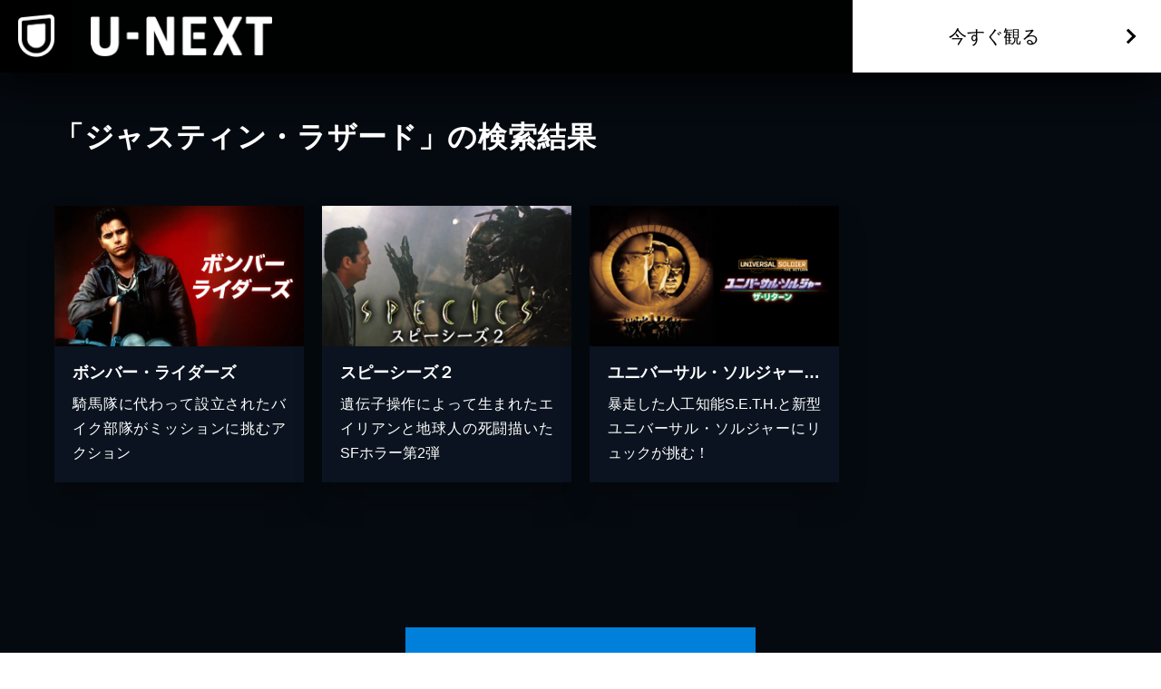

--- FILE ---
content_type: text/css; charset=UTF-8
request_url: https://www.video.unext.jp/_next/static/chunks/71047a1fd161e079.css
body_size: 18899
content:
.index-module__8diN4G__wrap{z-index:var(--zIndex2);align-items:flex-end;gap:5px;display:flex;position:absolute;top:calc(93% - 33px);left:25px}@media (min-width:1024px){.index-module__8diN4G__wrap{top:auto;bottom:15px}}.index-module__8diN4G__hashtag{color:var(--color-white);font-size:11px;font-weight:700;line-height:1}
.index-module__ZT3U9G__panelContainer{flex-direction:column;gap:10px;width:calc(100% - 50px);display:flex}.index-module__ZT3U9G__panel{color:#fff;border:2px solid #ffffff80;border-radius:10px;justify-content:space-between;align-items:center;height:70px;padding:0 12px;display:flex;box-shadow:inset 0 0 20px #ffffff82}.index-module__ZT3U9G__text{font-variation-settings:"wght" 500;text-align:start;flex:1;font-size:15px;line-height:1.4}.index-module__ZT3U9G__numberSection{align-items:center;gap:5px;display:flex}.index-module__ZT3U9G__number{font-family:komet,sans-serif;font-size:42px;font-weight:700}.index-module__ZT3U9G__unit{font-variation-settings:"wght" 500;font-size:17px;font-weight:400}
.index-module__M8D7MW__bg{z-index:var(--zIndex2);opacity:0;background:#000000d9;flex-direction:column;justify-content:center;align-items:center;animation:.2s forwards index-module__M8D7MW__fadeIn;display:flex;position:absolute;inset:0}@keyframes index-module__M8D7MW__fadeIn{to{opacity:1}}.index-module__M8D7MW__content{flex-direction:column;justify-content:center;align-items:center;width:100%;height:calc(100% - 200px);display:flex}.index-module__M8D7MW__heading{font-variation-settings:"wght" 600;text-align:center;font-size:24px;line-height:1}.index-module__M8D7MW__titleList{overscroll-behavior:contain;scroll-behavior:smooth;background:#322e2a;border:1px solid #fff;border-radius:10px;flex-direction:column;flex:1;width:calc(100% - 50px);margin-top:25px;padding:5px 20px;display:flex;position:relative;overflow-y:scroll}.index-module__M8D7MW__titleListItem{cursor:pointer;padding:2px 0}.index-module__M8D7MW__titleListItem+.index-module__M8D7MW__titleListItem{border-top:1px solid #fff}.index-module__M8D7MW__title{font-variation-settings:"wght" 500;padding:0 10px;font-size:13px;line-height:35px;display:block}.index-module__M8D7MW__titleSelected{color:#000;background:#fff}.index-module__M8D7MW__titleUnselected{color:#fff}.index-module__M8D7MW__closeButton{appearance:none;cursor:pointer;width:38px;height:38px;margin:23px auto 0;display:block}.index-module__M8D7MW__closeButton img{width:38px;height:38px;display:block}
.index-module__JgCBpq__content{width:var(--width);max-width:var(--maxWidthSp);flex-wrap:wrap;justify-content:left;margin:0 auto;display:flex}@media (min-width:1024px){.index-module__JgCBpq__content{max-width:var(--maxWidthPc)}}
.index-module__6nqdiW__content{flex:0 0 var(--spWidth);max-width:var(--spWidth);padding:0 var(--padding);margin-left:var(--spMarginLeft)}@media (min-width:1024px){.index-module__6nqdiW__content{flex:0 0 var(--pcWidth);max-width:var(--pcWidth);margin-left:var(--pcMarginLeft)}}
.index-module__3Fdz0G__picture{max-width:var(--spMaxWidth,100%);margin:0 auto;display:block}@media (min-width:1024px){.index-module__3Fdz0G__picture{max-width:var(--pcMaxWidth,100%)}}.index-module__3Fdz0G__pictureImg{width:100%}
.index-module__mrvn4a__btn{width:100%;max-width:386px;height:60px;color:var(--mappedColor-text);text-align:center;letter-spacing:.03em;cursor:pointer;background-color:var(--mappedColor-background);border:none;outline:none;margin:0 auto;font-size:16px;font-weight:400;line-height:60px;transition:filter .3s;display:block}.index-module__mrvn4a__btn small{font-size:10px}@media (any-hover:hover){.index-module__mrvn4a__btn:hover{filter:brightness(115%)}}.index-module__mrvn4a__btn:visited{color:var(--mappedColor-text)}@media (min-width:1024px){.index-module__mrvn4a__btn{height:96px;font-size:20px;line-height:96px}}.index-module__mrvn4a__isDisabled{pointer-events:none;background-color:#999}.index-module__mrvn4a__lead{color:var(--mappedColor-additionalText);text-align:center;padding:0 0 7px;font-size:12px;font-weight:700;line-height:1.5}.index-module__mrvn4a__lead a{text-decoration:underline}@media (min-width:1024px){.index-module__mrvn4a__lead{padding:0 0 17px;font-size:16px}}.index-module__mrvn4a__note{color:var(--mappedColor-additionalText);text-align:center;margin-top:7px;font-size:10px;line-height:1.8;display:block}.index-module__mrvn4a__note a{text-decoration:underline}.index-module__mrvn4a__note span{display:inline-block}@media (min-width:1024px){.index-module__mrvn4a__note{margin-top:17px}}
.index-module__0CPsqq__text{font-size:var(--spFontSize);color:var(--mappedColor-text);text-align:var(--spTextAlign);letter-spacing:.05em;font-style:normal;font-weight:700;line-height:1.37}.index-module__0CPsqq__text em{font-family:var(--font-barlow);letter-spacing:.05em;vertical-align:-1.5%;font-size:1.15em;font-style:normal;font-weight:400;line-height:1}.index-module__0CPsqq__text span{display:inline-block}.index-module__0CPsqq__text strong{color:var(--mappedColor-textSecond)}.index-module__0CPsqq__text small{font-size:10px}.index-module__0CPsqq__text a{text-decoration:underline}@media (min-width:1024px){.index-module__0CPsqq__text{font-size:var(--pcFontSize);text-align:var(--pcTextAlign);line-height:1.5}}
.index-module__mP0y4a__text{color:var(--mappedColor-normal);letter-spacing:.04em;padding:0 20px;font-family:inherit;font-size:32px;font-style:normal;font-weight:400;line-height:1.45}.index-module__mP0y4a__text strong{color:var(--mappedColor-strong);font-style:normal;font-weight:400}.index-module__mP0y4a__text em{font-family:var(--font-barlow);color:inherit;letter-spacing:.05em;vertical-align:-1%;font-size:36px;font-style:normal;font-weight:400;line-height:1}.index-module__mP0y4a__text small{font-size:10px}.index-module__mP0y4a__text span{display:inline-block}@media (min-width:1024px){.index-module__mP0y4a__text{text-align:center;font-size:36px}.index-module__mP0y4a__text em{font-size:40px}}
.index-module__5cAjyW__wrap{cursor:pointer;background:center/cover no-repeat var(--posterImage);border:1px solid #0006;width:101%;height:101%;position:absolute;top:50%;left:50%;overflow:hidden;transform:translate(-50%,-50%)}@media (any-hover:hover){.index-module__5cAjyW__wrap:hover{filter:contrast(80%)}}.index-module__5cAjyW__coverPlayButton{pointer-events:none;background-color:#000000bf;width:48px;height:48px;position:absolute;top:50%;left:50%;transform:translate(-50%,-50%)}@media (min-width:1024px){.index-module__5cAjyW__coverPlayButton{width:80px;height:80px}}.index-module__5cAjyW__coverPlayButton:after{content:"";border:8px solid #0000;border-left:12px solid #fff;border-right-width:0;width:0;height:0;position:absolute;top:50%;left:50%;transform:translate(-50%,-50%)}@media (min-width:1024px){.index-module__5cAjyW__coverPlayButton:after{border-width:16px 0 16px 24px}}
.index-module__qT2uKq__wrap{background:#fff;width:100%;position:relative;overflow:hidden}.index-module__qT2uKq__video{width:100%;display:block}.index-module__qT2uKq__noVideoText{color:#000;text-align:center}.index-module__qT2uKq__youtube{cursor:pointer;background:#000;height:0;padding-bottom:56.25%;position:relative;overflow:hidden}.index-module__qT2uKq__youtube iframe{width:100%;height:100%;position:absolute;top:0;left:0}
.index-module__4YjoCq__btn{width:var(--spSize);height:var(--spSize);border:1px solid var(--mappedColor-line);position:relative}@media (min-width:1024px){.index-module__4YjoCq__btn{width:var(--pcSize);height:var(--pcSize)}}.index-module__4YjoCq__btn:before,.index-module__4YjoCq__btn:after{content:"";background-color:var(--mappedColor-line);width:60%;height:1px;display:block;position:absolute;top:50%;left:50%}.index-module__4YjoCq__btn:before{transform:translate(-50%,-50%)rotate(0)}.index-module__4YjoCq__btn:after{opacity:1;transition:opacity .4s;transform:translate(-50%,-50%)rotate(90deg)}.index-module__4YjoCq__btn.index-module__4YjoCq__isOpen:after{opacity:0}
.index-module__Ix2W2G__picture{display:block}.index-module__Ix2W2G__pictureImg{width:100%;height:100%}
.index-module__2RZNBW__wrap{width:100%;aspect-ratio:var(--aspectRatioSp)}@media (min-width:1024px){.index-module__2RZNBW__wrap{aspect-ratio:var(--aspectRatioPc)}}
.index-module__p6GfiG__wrap{width:100%;box-shadow:0 10px 15px var(--mappedColor-shadow);display:block}.index-module__p6GfiG__isLink{transition:transform .2s}@media (any-hover:hover){.index-module__p6GfiG__isLink:hover{transform:scale(1.1)}}
.index-module__8x30oW__wrap{padding-top:var(--paddingTopSp)}@media (min-width:1024px){.index-module__8x30oW__wrap{padding-top:var(--paddingTopPc)}}
.index-module__KK1-lW__text{color:var(--mappedColor-text);text-align:var(--textAlignSp)}@media (min-width:1024px){.index-module__KK1-lW__text{text-align:var(--textAlignPc)}}.index-module__KK1-lW__text span{display:inline}@media (min-width:1024px){.index-module__KK1-lW__text span{display:inline-block}}.index-module__KK1-lW__text strong{color:var(--mappedColor-textSecond);font-weight:400}.index-module__KK1-lW__text a{text-decoration:underline;transition:opacity .2s}@media (any-hover:hover){.index-module__KK1-lW__text a:hover{opacity:.5}}.index-module__KK1-lW__text em{font-style:normal;font-weight:700}.index-module__KK1-lW__body{letter-spacing:.02em;white-space:pre-line;font-size:15px;line-height:1.8}@media (min-width:1024px){.index-module__KK1-lW__body{font-size:16px}}.index-module__KK1-lW__body small{letter-spacing:0;font-size:10px;line-height:1.8;display:inline-block}.index-module__KK1-lW__body mark{color:#f31000;background:inherit}.index-module__KK1-lW__small{opacity:1;font-size:10px;line-height:1.8;display:block}
.index-module__RDWHFG__wrap{text-align:var(--textAlignSp)}@media (min-width:1024px){.index-module__RDWHFG__wrap{text-align:var(--textAlignPc)}}.index-module__RDWHFG__link{color:var(--mappedColor-text);text-decoration:underline;-webkit-text-decoration-color:var(--mappedColor-text);text-decoration-color:var(--mappedColor-text);letter-spacing:.03em;font-size:14px;font-weight:700;line-height:1.5;display:inline-block;position:relative}@media (min-width:1024px){.index-module__RDWHFG__link{font-size:16px}}.index-module__RDWHFG__link:visited{color:var(--mappedColor-text)}@media (any-hover:hover){.index-module__RDWHFG__link:hover{filter:brightness(115%)}}.index-module__RDWHFG__link strong{color:var(--mappedColor-textSecond);text-decoration:underline;-webkit-text-decoration-color:var(--mappedColor-textSecond);text-decoration-color:var(--mappedColor-textSecond)}.index-module__RDWHFG__link strong:visited{color:var(--mappedColor-textSecond)}.index-module__RDWHFG__isLarge{font-size:21px}@media (min-width:1024px){.index-module__RDWHFG__isLarge{font-size:24px}}
.index-module__8E9Bsq__wrap{color:var(--mappedColor-text);text-align:center;letter-spacing:.05em;cursor:pointer;background:0 0;margin:0 auto;padding:10px;font-size:14px;display:block}@media (min-width:1024px){.index-module__8E9Bsq__wrap{font-size:16px}}
.Box-module__iKmBbG__wrap{background:var(--fillColor,transparent);flex-shrink:0}.Box-module__iKmBbG__transform{width:100%;height:100%}
.Group-module__2xl43W__wrap{width:100%;height:100%;fill:var(--fillColor,transparent)}
.index-module__FCbykq__wrap{display:none}@media (min-width:1024px){.index-module__FCbykq__wrap{background:var(--mappedColor-background);flex-direction:column;width:80px;display:flex}}
.index-module__kWuhQW__wrap{background:var(--mappedColor-background);max-width:100vw;height:60px;display:flex;overflow:hidden}@media (min-width:1024px){.index-module__kWuhQW__wrap{display:none}}
.index-module__zekbBq__btn{width:100%;max-width:386px;height:60px;color:var(--mappedColor-text);text-align:center;letter-spacing:.03em;cursor:pointer;background-color:var(--mappedColor-background);border:none;margin:0 auto;font-size:16px;font-weight:400;line-height:60px;transition:filter .3s;display:block}.index-module__zekbBq__btn small{font-size:10px}@media (any-hover:hover){.index-module__zekbBq__btn:hover{filter:brightness(115%)}}.index-module__zekbBq__btn:visited{color:var(--mappedColor-text)}@media (min-width:1024px){.index-module__zekbBq__btn{height:96px;font-size:20px;line-height:96px}}.index-module__zekbBq__btn.index-module__zekbBq__disabled{pointer-events:none;cursor:not-allowed}
.index-module__qQkOAG__bg{background:var(--mappedColor-bg)}
.index-module__aLrDWa__wrap{width:100%;position:relative}.index-module__aLrDWa__wrap:before{z-index:-1;content:"";background-image:var(--imgSp,none);background-position:50%;background-repeat:no-repeat;background-size:cover;width:100%;height:100%;position:fixed;top:0;left:0}@media (min-width:1024px){.index-module__aLrDWa__wrap:before{background-image:var(--imgPc,none)}}
.index-module__1jPYXa__wrap{width:100%;position:relative}.index-module__1jPYXa__wrap:before{z-index:-1;content:"";background-image:var(--imgSp,none);background-position:50%;background-repeat:no-repeat;background-size:cover;width:100%;height:100%;position:fixed;top:0;left:0}@media (min-width:1024px){.index-module__1jPYXa__wrap:before{background-image:var(--imgPc,none)}}
.index-module__VGpiJa__wrap{text-align:center;background:#000a17 url(/img/atom/geoBg/sp/bg.png) top/contain repeat-x}@media (min-width:1024px){.index-module__VGpiJa__wrap{background-image:url(/img/atom/geoBg/pc/bg.png)}}
.index-module__QODS9G__btn{width:294px;color:var(--mappedColor-text);text-align:center;letter-spacing:.03em;background:var(--mappedColor-background);border-radius:8px;margin:0 auto;font-size:16px;font-weight:700;line-height:48px;display:block}.index-module__QODS9G__btn:visited{color:var(--mappedColor-text)}@media (hover:hover){.index-module__QODS9G__btn{transition:filter .2s ease-out}.index-module__QODS9G__btn:hover{filter:brightness(1.2)}}@media (min-width:1024px){.index-module__QODS9G__btn{width:360px}}
.index-module__YONw3q__base{display:none}.index-module__YONw3q__sp{display:inline-block}@media (min-width:1024px){.index-module__YONw3q__sp{display:none}}.index-module__YONw3q__pc{display:none}@media (min-width:1024px){.index-module__YONw3q__pc{display:inline-block}}
.index-module__Ei_Rua__btn{font-feature-settings:normal;width:100%;max-width:310px;color:var(--color-black);text-align:center;cursor:pointer;background-color:var(--color-bright);border:none;border-radius:5px;margin:0 auto;font-size:15px;font-weight:700;line-height:50px;transition:filter .3s;display:block}@media (any-hover:hover){.index-module__Ei_Rua__btn:hover{filter:brightness(115%)}}@media (min-width:1024px){.index-module__Ei_Rua__btn{border-radius:10px;max-width:520px;font-size:20px;line-height:64px}}
.index-module__BYUcQG__wrap{right:0;bottom:calc(16px + env(safe-area-inset-bottom));width:100%;transition:transform .3s;position:fixed;left:0;transform:translateY(80px)}@media (min-width:1024px){.index-module__BYUcQG__wrap{display:none}}.index-module__BYUcQG__isShow{transform:translateY(0)}
.index-module__9z6JlG__wrap{justify-content:space-between;display:flex;position:absolute;top:3.8961%;left:2.18978%;right:2.18978%}.index-module__9z6JlG__onlyOn{width:6.56934%;min-width:12px;height:100%;margin:-1.09489% 1.82482% 0 0}.index-module__9z6JlG__new{width:13.1387%;min-width:23px;margin-right:auto}.index-module__9z6JlG__point{width:5.83942%;min-width:10px;margin-left:auto}
.index-module__ewhntG__wrap{color:var(--mappedColor-text);background-color:var(--mappedColor-bg);box-shadow:5px 10px 15px var(--mappedColor-shadow);display:block;position:relative}@media (min-width:1024px){.index-module__ewhntG__wrap{box-shadow:0 20px 30px var(--mappedColor-shadow)}}.index-module__ewhntG__isLink{transition:transform .2s}@media (any-hover:hover){.index-module__ewhntG__isLink:hover{transform:scale(1.1)}}.index-module__ewhntG__isLink:visited{color:var(--mappedColor-text)}
.index-module__l3yHTq__wrap{padding:20px 20px 17px}@media (min-width:1024px){.index-module__l3yHTq__wrap{height:var(--heightPc,auto)}}.index-module__l3yHTq__heading{text-overflow:ellipsis;white-space:nowrap;font-size:17px;font-weight:700;line-height:1;overflow:hidden}@media (min-width:1024px){.index-module__l3yHTq__heading{font-size:18px}}.index-module__l3yHTq__body{text-align:justify;margin-top:12px;font-size:15px;line-height:1.7}@media (min-width:1024px){.index-module__l3yHTq__body{font-size:16px}}
.index-module__OuwoyG__wrap{background-color:var(--mappedColor-textBg);display:flex}.index-module__OuwoyG__titleText{color:var(--mappedColor-text);text-overflow:ellipsis;white-space:nowrap;flex-grow:1;padding:0 20px;font-size:15px;line-height:50px;overflow:hidden}@media (min-width:1024px){.index-module__OuwoyG__titleText{font-size:16px;line-height:60px}}.index-module__OuwoyG__linkArrow{background-color:var(--mappedColor-linkArrowBg);flex-shrink:0;width:50px;position:relative}@media (min-width:1024px){.index-module__OuwoyG__linkArrow{width:60px}}.index-module__OuwoyG__linkArrow:after{content:"";border:0 solid var(--mappedColor-text);border-top-width:3px;border-right-width:3px;width:12px;height:12px;position:absolute;top:50%;right:22px;transform:translateY(-50%)rotate(45deg)}@media (min-width:1024px){.index-module__OuwoyG__linkArrow:after{right:25px}}
.index-module__X4dgqq__wrap{width:100%}.index-module__X4dgqq__heading{letter-spacing:.05em;cursor:pointer;background-color:var(--mappedColor-background);padding:40px 60px 40px 20px;position:relative}@media (min-width:1024px){.index-module__X4dgqq__heading{padding:30px 80px}}.index-module__X4dgqq__headingText{color:var(--mappedColor-text);font-size:15px;font-weight:700;line-height:1.8}@media (min-width:1024px){.index-module__X4dgqq__headingText{text-align:center;font-size:20px}}.index-module__X4dgqq__headingText small{font-size:10px}.index-module__X4dgqq__headingText>span{display:inline-block}.index-module__X4dgqq__btnWrap{width:24px;height:24px;margin:auto 0;position:absolute;top:0;bottom:0;right:20px}@media (min-width:1024px){.index-module__X4dgqq__btnWrap{width:26px;height:26px;right:80px}}.index-module__X4dgqq__content{background-color:var(--mappedColor-background);grid-template-rows:0fr;margin-top:2px;transition:grid-template-rows .4s;display:grid}.index-module__X4dgqq__content.index-module__X4dgqq__isOpen{grid-template-rows:1fr}.index-module__X4dgqq__inner{opacity:0;transition:opacity .4s;overflow:hidden}.index-module__X4dgqq__inner.index-module__X4dgqq__isOpen{opacity:1}
.index-module__VKCpBq__benefitRow{flex-flow:column wrap;width:100%;display:flex}@media (min-width:1024px){.index-module__VKCpBq__benefitRow{flex-flow:wrap;justify-content:center}}
.index-module__JmTwIG__wrap{width:100%;margin:30px auto 0}@media (min-width:1024px){.index-module__JmTwIG__wrap{width:370px;margin:60px 0 0}.index-module__JmTwIG__wrap:not(:first-of-type){margin-left:20px}}.index-module__JmTwIG__bg{text-align:center;background-color:var(--mappedColor-panel);width:100%;height:166px;position:relative}.index-module__JmTwIG__bg:after{z-index:1;content:"";background:linear-gradient(135deg,#00000029 0% 117px,#0000001f 117px calc(100% - 117px),#00000029 calc(100% - 117px) 100%);width:100%;height:100%;display:block;position:absolute;top:0;left:0}@media (min-width:1024px){.index-module__JmTwIG__bg:after{background:var(--pcBgPattern)}}@media (min-width:1024px){.index-module__JmTwIG__bg{text-align:left;width:370px;height:560px}}.index-module__JmTwIG__panelInner{z-index:5;position:relative}.index-module__JmTwIG__upper{width:100%;height:83px;color:var(--mappedColor-text);background:#00000014;padding:17px}@media (min-width:1024px){.index-module__JmTwIG__upper{flex-direction:row;justify-content:center;width:100%;height:370px;padding:80px 20px 60px;display:flex}}.index-module__JmTwIG__lead{letter-spacing:.03em;font-size:12px;line-height:1.5}@media (min-width:1024px){.index-module__JmTwIG__lead{font-size:20px}}.index-module__JmTwIG__lead br{display:none}@media (min-width:1024px){.index-module__JmTwIG__lead br{display:inline-block}}.index-module__JmTwIG__lead small{font-size:10px}.index-module__JmTwIG__heading{letter-spacing:.05em;margin-top:5px;font-size:21px;font-weight:700;line-height:1.42}.index-module__JmTwIG__heading em{font-family:var(--font-barlow);font-size:120%;font-style:normal;font-weight:400;line-height:1;display:inline-block;transform:translateY(2%)}.index-module__JmTwIG__heading small{font-size:10px}@media (min-width:1024px){.index-module__JmTwIG__heading{margin-top:25px;font-size:48px;line-height:1.4}}.index-module__JmTwIG__heading br{display:none}@media (min-width:1024px){.index-module__JmTwIG__heading br{display:inline-block}}.index-module__JmTwIG__lower{height:83px;color:var(--mappedColor-text);flex-direction:row;justify-content:center;align-items:flex-end;display:flex}@media (min-width:1024px){.index-module__JmTwIG__lower{height:190px}}.index-module__JmTwIG__lowerText{letter-spacing:.07em;margin-bottom:16px;font-size:21px;font-weight:700;line-height:1}@media (min-width:1024px){.index-module__JmTwIG__lowerText{letter-spacing:.03em;margin-bottom:55px;font-size:44px}}.index-module__JmTwIG__lowerText em{font-family:var(--font-barlow);font-size:120%;font-style:normal;font-weight:400;display:inline-block;transform:translateY(0%)}.index-module__JmTwIG__lowerText strong{font-size:55px;font-weight:500}@media (min-width:1024px){.index-module__JmTwIG__lowerText strong{font-size:88px}}.index-module__JmTwIG__lowerText small{font-size:10px}.index-module__JmTwIG__note{color:var(--mappedColor-note);text-align:justify;margin-top:7px;font-size:10px;line-height:1.6;display:inline-block}
.index-module__okSq1W__wrap{flex-direction:var(--flexDirectionSp);box-shadow:0 20px 30px var(--mappedColor-shadow);display:flex}@media (min-width:1024px){.index-module__okSq1W__wrap{flex-direction:var(--flexDirectionPc);height:var(--pcHeight)}}@media (min-width:1024px){.index-module__okSq1W__imageWrap.index-module__okSq1W__horizontal{width:50%;position:relative}.index-module__okSq1W__imageWrap.index-module__okSq1W__horizontal img{object-fit:cover;width:100%;height:100%;position:absolute}}.index-module__okSq1W__textWrap{background-color:var(--mappedColor-textBg);padding:26px 20px 28px}@media (min-width:1024px){.index-module__okSq1W__textWrap{flex-grow:1;display:flex}.index-module__okSq1W__textWrap.index-module__okSq1W__horizontal{align-items:center;width:50%;padding:50px 40px}.index-module__okSq1W__textWrap.index-module__okSq1W__vertical{align-items:flex-start;width:100%;padding:36px 20px}}
.index-module__O6tx3a__wrap{color:var(--mappedColor-text)}.index-module__O6tx3a__lead{letter-spacing:.05em;font-size:17px;font-weight:700;line-height:1.48}.index-module__O6tx3a__lead span{display:inline-block}@media (min-width:1024px){.index-module__O6tx3a__lead{font-size:20px}}.index-module__O6tx3a__title{letter-spacing:.05em;margin-top:7px;font-size:21px;font-weight:700;line-height:1.48}.index-module__O6tx3a__title span{display:inline-block}.index-module__O6tx3a__title:first-child{margin-top:0}@media (min-width:1024px){.index-module__O6tx3a__title{margin-top:12px;font-size:28px}}.index-module__O6tx3a__text{text-align:left;margin-top:7px;font-size:15px;line-height:1.7}@media (min-width:1024px){.index-module__O6tx3a__text{margin-top:14px;font-size:16px}}.index-module__O6tx3a__text a{text-decoration:underline}@media (min-width:1024px){.index-module__O6tx3a__text a{transition:opacity .2s}.index-module__O6tx3a__text a:hover{opacity:.5}}.index-module__O6tx3a__note{margin-top:10px;font-size:10px;line-height:1.6;display:block}@media (min-width:1024px){.index-module__O6tx3a__note{margin-top:30px}}.index-module__O6tx3a__note a{text-decoration:underline}@media (min-width:1024px){.index-module__O6tx3a__note a{transition:opacity .2s}.index-module__O6tx3a__note a:hover{opacity:.5}}
@keyframes index-module__jyLi0W__fadeIn{0%{opacity:0}to{opacity:1}}.index-module__jyLi0W__inputBox{width:var(--width);box-shadow:0 5px 10px var(--mappedColor-shadow);position:relative}.index-module__jyLi0W__inputBox>input{background:var(--background);-webkit-backdrop-filter:blur(1px);backdrop-filter:blur(1px);width:100%;height:34px;padding-left:8px;font-size:16px;line-height:34px;transition:background .2s;display:block}.index-module__jyLi0W__inputBox>input::placeholder{color:#0006}.index-module__jyLi0W__inputBox>input:focus{outline:var(--mappedColor-outline)solid 1px}@media (min-width:1024px){.index-module__jyLi0W__inputBox{cursor:pointer;width:100%;box-shadow:unset}.index-module__jyLi0W__inputBox>input{height:40px;padding-left:12px;line-height:40px}}.index-module__jyLi0W__loupe{z-index:1;background:var(--mappedColor-loupeBg);justify-content:center;align-items:center;width:26px;height:26px;display:flex;position:absolute;top:50%;right:5px;transform:translateY(-50%)}@media (min-width:1024px){.index-module__jyLi0W__loupe{width:30px;height:30px}}.index-module__jyLi0W__loupe img{width:12px;height:12px;display:block}.index-module__jyLi0W__overlay{z-index:var(--zIndex2);background:var(--color-black75per);opacity:0;width:100%;height:100%;margin:0;animation:.4s forwards index-module__jyLi0W__fadeIn;position:fixed;inset:0}
@keyframes index-module__T1zTBa__fadeIn{0%{opacity:0}to{opacity:1}}.index-module__T1zTBa__overlay{z-index:var(--zIndexmax);opacity:0;background:#000c;justify-content:center;align-items:center;width:100vw;height:100dvh;animation:.2s forwards index-module__T1zTBa__fadeIn;display:flex;position:fixed;top:0;left:0}.index-module__T1zTBa__modalPlacer{justify-content:center;align-items:center;display:flex}
.index-module__G3u_oW__wrap{background:var(--mappedColor-background);width:calc(100vw - 40px);max-width:760px;max-height:calc(100svh - 40px);position:relative;overflow:hidden auto}.index-module__G3u_oW__wrap::-webkit-scrollbar{background:var(--mappedColor-background)}@media (min-width:1024px){.index-module__G3u_oW__wrap{transform:translateY(0)}}.index-module__G3u_oW__footer{justify-content:center;display:flex}.index-module__G3u_oW__close{color:var(--mappedColor-text);letter-spacing:.02em;font-size:15px;line-height:1.8}@media (min-width:1024px){.index-module__G3u_oW__close{font-size:16px}}
.common-module__w-SuQq__wrapPc{background-color:var(--color-dark);display:none}@media (min-width:1024px){.common-module__w-SuQq__wrapPc{display:block}}.common-module__w-SuQq__wrapSp{background-color:var(--color-dark);display:block}@media (min-width:1024px){.common-module__w-SuQq__wrapSp{display:none}}.common-module__w-SuQq__fillBlack{fill:var(--color-black)}.common-module__w-SuQq__fillDark{fill:var(--color-dark)}.common-module__w-SuQq__fillBright{fill:var(--color-bright)}.common-module__w-SuQq__fillWhite{fill:var(--color-white)}
.index-module__6omLkW__bg{color:var(--color);background:var(--background);padding:2px 10px 40px}@media (min-width:1024px){.index-module__6omLkW__bg{padding:2px 60px 80px}}.index-module__6omLkW__episode{grid-template-columns:1fr 150px;column-gap:14px;margin-top:34px;display:grid}@media (min-width:1024px){.index-module__6omLkW__episode{grid-template-columns:1fr 280px;column-gap:60px;margin-top:70px}}.index-module__6omLkW__title{grid-column:1/3;font-size:14px;font-weight:700;line-height:1.5}@media (min-width:1024px){.index-module__6omLkW__title{grid-column:1/2;font-size:20px}}.index-module__6omLkW__text{text-align:justify;margin-top:14px;font-size:12px;line-height:1.7}@media (min-width:1024px){.index-module__6omLkW__text{grid-column:1/2;margin-top:8px;font-size:16px}}.index-module__6omLkW__thumbnailWrap{margin-top:17px}@media (min-width:1024px){.index-module__6omLkW__thumbnailWrap{grid-area:1/2/4/3;margin-top:0;font-size:20px}}
.index-module__pwXLtq__wrap{flex-direction:column;justify-content:center;align-items:center;gap:10px;margin:0 auto;display:flex}@media (min-width:1024px){.index-module__pwXLtq__wrap{flex-direction:row}}.index-module__pwXLtq__appBtn{width:170px;display:block}@media (min-width:1024px){.index-module__pwXLtq__appBtn{width:auto}.index-module__pwXLtq__appBtn img{height:60px}}@media (any-hover:hover){.index-module__pwXLtq__appBtn{transition:opacity .2s}.index-module__pwXLtq__appBtn:hover{opacity:.7}}
.index-module__yc5zsq__space{height:var(--height);background-color:var(--mappedColor-bg)}@media (min-width:1024px){.index-module__yc5zsq__space{height:var(--pcHeight)}}
.index-module__AVi0FG__wrap{display:none}@media (min-width:1024px){.index-module__AVi0FG__wrap{z-index:var(--zIndex);background-color:var(--mappedColor-background);width:100%;height:80px;box-shadow:0 10px 40px var(--mappedColor-shadow);justify-content:space-between;display:flex;position:fixed;top:0;overflow:hidden}}.index-module__AVi0FG__logoWrap{align-items:center;width:220px;height:100%;margin-left:80px;padding-left:20px;display:flex}.index-module__AVi0FG__logoWrap img{width:202px;height:44px}.index-module__AVi0FG__logoWrap.index-module__AVi0FG__isDisabledLink{pointer-events:none}.index-module__AVi0FG__rightArea{align-items:center;display:flex}.index-module__AVi0FG__searchArea{justify-content:flex-end;width:270px;padding-right:20px;display:flex}.index-module__AVi0FG__ctaBtn{min-width:340px;height:100%;color:var(--mappedColor-text);text-align:center;background-color:var(--mappedColor-cta);padding:0 70px 0 42px;font-size:20px;display:block;position:relative}.index-module__AVi0FG__ctaBtn:after{content:"";border:0;border-top:solid 3px var(--mappedColor-text);border-right:solid 3px var(--mappedColor-text);width:12px;height:12px;margin:auto 0;transition:transform .1s linear;position:absolute;top:0;bottom:0;right:30px;transform:rotate(45deg)}.index-module__AVi0FG__ctaBtn:visited{color:var(--mappedColor-text)}@media (any-hover:hover){.index-module__AVi0FG__ctaBtn:hover{color:var(--mappedColor-ctaTextHover);background-color:var(--mappedColor-ctaHover)}.index-module__AVi0FG__ctaBtn:hover:after{border-color:var(--mappedColor-ctaTextHover);transform:translate(7px)rotate(45deg)}}.index-module__AVi0FG__ctaLead{font-size:14px}
.index-module__l41deq__wrap{z-index:var(--zIndex);width:var(--width);pointer-events:var(--pointerEvents);background-color:#000;place-content:center;height:62px;display:grid;position:fixed}@media (min-width:1024px){.index-module__l41deq__wrap{width:var(--pcWidth);height:80px}}.index-module__l41deq__logo{width:var(--logoWidth);height:43px}@media (min-width:1024px){.index-module__l41deq__logo{width:var(--pcLogoWidth);height:48px}}
.index-module__Vg2Y_G__background{background-color:var(--mappedColor-background)}.index-module__Vg2Y_G__copyright{color:var(--mappedColor-text);text-align:justify;font-size:10px;line-height:1.8}@media (min-width:1024px){.index-module__Vg2Y_G__copyright{max-width:1200px;margin:0 auto;padding-left:0;padding-right:0}}@media (min-width:1024px){.index-module__Vg2Y_G__spText{display:none}}.index-module__Vg2Y_G__pcText{display:none}@media (min-width:1024px){.index-module__Vg2Y_G__pcText{display:inline}}
.index-module__eDJpWW__wrap{background-color:var(--mappedColor-padding)}.index-module__eDJpWW__backGround{background-color:var(--mappedColor-background);background-image:url(/img/organism/general/footer/square--sp.png);background-position:100% 0;background-size:97px;padding:40px 20px 100px}@media (min-width:1024px){.index-module__eDJpWW__backGround{background-image:url(/img/organism/general/footer/square--pc.png);background-position:100% 0;background-size:auto 100%;padding:80px 20px}}@media (min-width:1024px){.index-module__eDJpWW__inner{justify-content:space-between;align-items:center;padding-right:200px;display:flex}}.index-module__eDJpWW__logoLink{pointer-events:var(--pointerEvents)}.index-module__eDJpWW__logo{height:24px}@media (min-width:1024px){.index-module__eDJpWW__logo{height:53px}}.index-module__eDJpWW__textLinks{text-align:left;margin-top:15px}@media (min-width:1024px){.index-module__eDJpWW__textLinks{margin-top:0}}.index-module__eDJpWW__textLink{color:var(--mappedColor-text);margin-right:20px;font-size:10px;line-height:1;display:inline-block}.index-module__eDJpWW__textLink:visited{color:var(--mappedColor-text)}
.index-module__gemZua__wrap{inset:auto 0 calc(16px + env(safe-area-inset-bottom));z-index:var(--zIndex2);width:100%;transition:transform .3s;position:fixed;transform:translateY(80px)}@media (min-width:1024px){.index-module__gemZua__wrap{display:none}}.index-module__gemZua__wrap.index-module__gemZua__isShow{transform:translateY(0)}.index-module__gemZua__ctaBtn{width:100%;height:62px;color:var(--mappedColor-text);text-align:center;letter-spacing:.4px;background-color:var(--mappedColor-background);box-shadow:0 10px 20px var(--mappedColor-shadow);font-size:16px;display:block;position:relative}@media (min-width:1024px){.index-module__gemZua__ctaBtn{display:none}}.index-module__gemZua__ctaBtn:visited{color:var(--mappedColor-text)}.index-module__gemZua__ctaBtn:after{content:"";border:0;border-top:solid 2px var(--mappedColor-text);border-right:solid 2px var(--mappedColor-text);width:8px;height:8px;margin:auto 0;display:block;position:absolute;top:0;bottom:0;right:26px;transform:rotate(45deg)}.index-module__gemZua__ctaLead{font-size:12px}
.CtaBlock-module__W7zsCW__wrap{flex-direction:column;justify-content:center;margin:30px 0 0;display:flex}@media (min-width:1024px){.CtaBlock-module__W7zsCW__wrap{max-width:410px;margin:0}}@media (min-width:1441px){.CtaBlock-module__W7zsCW__wrap{max-width:40%;padding:0 4%}}.CtaBlock-module__W7zsCW__logoWrap{width:300px;margin:0 auto}@media (min-width:1024px){.CtaBlock-module__W7zsCW__logoWrap{width:410px}}@media (min-width:1441px){.CtaBlock-module__W7zsCW__logoWrap{width:100%}}.CtaBlock-module__W7zsCW__textWrap{width:100%}@media (min-width:1024px){.CtaBlock-module__W7zsCW__textWrap{max-width:386px;margin:0 auto}}.CtaBlock-module__W7zsCW__text{color:var(--mappedColor-text);text-align:center;margin-top:15px;font-size:12px;font-weight:700}@media (min-width:1024px){.CtaBlock-module__W7zsCW__text{margin-top:20px;font-size:20px}}.CtaBlock-module__W7zsCW__text span{display:inline-block}.CtaBlock-module__W7zsCW__text a{text-decoration:underline}.CtaBlock-module__W7zsCW__ctaWrap{margin-top:25px}@media (min-width:1024px){.CtaBlock-module__W7zsCW__ctaWrap{width:100%;margin-top:40px}}.CtaBlock-module__W7zsCW__ctaNote{color:var(--mappedColor-text);text-align:center;opacity:.8;margin-top:10px;font-size:10px;line-height:1.5;display:block}@media (min-width:1024px){.CtaBlock-module__W7zsCW__ctaNote{margin-top:20px}}
.index-module__8GANma__wrap{z-index:var(--zIndex2);color:var(--mappedColor-text);position:relative;overflow:hidden}@media (min-width:1024px){.index-module__8GANma__wrap{flex-direction:row-reverse;height:calc(100vh - 120px);display:flex}}.index-module__8GANma__main{background:#222 50%/cover no-repeat;background-image:var(--imgSp);padding:30px}@media (min-width:1024px){.index-module__8GANma__main{background-image:var(--imgPc);flex-direction:row-reverse;width:calc(100% - 80px);height:100%;padding:0 0 0 100px;display:flex}}@media (min-width:1441px){.index-module__8GANma__main{justify-content:center;padding:0 4vw}}@media (min-width:1024px){.index-module__8GANma__isMainImageLeft{flex-direction:row;padding:0 100px 0 0}}@media (min-width:1024px){.index-module__8GANma__geoBeltPcWrap{position:absolute;top:0;bottom:0;left:0}}.index-module__8GANma__imageWrap{max-width:500px;margin:0 auto;padding:0 16px}@media (min-width:1024px){.index-module__8GANma__imageWrap{max-width:initial;flex-grow:1;padding:40px}.index-module__8GANma__imageWrap>picture{justify-content:center;align-items:center;height:100%;display:flex}.index-module__8GANma__imageWrap>picture>img{width:auto;max-height:100%;display:block}}@media (min-width:1441px){.index-module__8GANma__imageWrap{flex-grow:0;max-width:1200px}}
.index-module__bGhDmq__wrap{z-index:var(--zIndex);background-color:var(--mappedColor-background);width:100%;height:min(100vh - 140px,170vw);position:relative;overflow:hidden}@media (min-width:1024px){.index-module__bGhDmq__wrap{width:auto;height:clamp(40vw,100vh - 120px,55vw);padding-left:80px}}@media (min-width:1024px){.index-module__bGhDmq__geoBeltPcWrap{position:absolute;inset:80px 0 0}}.index-module__bGhDmq__picture{background-image:var(--spImg);background-position:50%;background-size:cover;width:100%;height:100%;position:relative}@media (min-width:1024px){.index-module__bGhDmq__picture{align-items:center;justify-content:var(--justifyContent);background-image:var(--pcImg);padding:0 7vw;display:flex}}.index-module__bGhDmq__subLogo{width:80px;position:absolute;top:10px;right:10px}@media (min-width:1024px){.index-module__bGhDmq__subLogo{width:190px;top:auto;bottom:20px;right:20px}}@media (min-width:1024px){.index-module__bGhDmq__subLogo.index-module__bGhDmq__positionRight{left:auto;right:20px}}@media (min-width:1024px){.index-module__bGhDmq__subLogo.index-module__bGhDmq__positionLeft{left:20px;right:auto}}
.TitleArea-module__Og33xa__wrap{text-align:center;width:calc(100% - 64px);margin:0 32px;position:absolute;bottom:30px}@media (min-width:1024px){.TitleArea-module__Og33xa__wrap{width:35.2941%;max-width:480px;margin:auto 0;bottom:auto}}.TitleArea-module__Og33xa__logo{width:100%;max-width:480px;margin:0 auto;display:block}.TitleArea-module__Og33xa__text{color:var(--mappedColor-text);letter-spacing:.08em;margin-top:17px;font-size:12px;font-weight:400;line-height:1.8}@media (min-width:1024px){.TitleArea-module__Og33xa__text{margin-top:30px;font-size:20px}}.TitleArea-module__Og33xa__text span{display:block}.TitleArea-module__Og33xa__text a{text-decoration:underline}.TitleArea-module__Og33xa__ctaWrap{margin-top:28px}@media (min-width:1024px){.TitleArea-module__Og33xa__ctaWrap{margin-top:43px}}
.index-module__50TIZa__wrap{z-index:var(--zIndex,var(--zIndex2));width:100%;position:relative}
.index-module__8RqMZW__wrap{z-index:var(--zIndex2);background-image:url(/img/organism/general/eyecatchInsen/sp/eyecatch.webp);background-position:50%;background-size:cover;width:100%;height:calc(100vh - 90px);max-height:553px;position:relative}@media (min-width:1024px){.index-module__8RqMZW__wrap{background-image:url(/img/organism/general/eyecatchInsen/pc/eyecatch.webp);max-height:600px}}.index-module__8RqMZW__content{flex-direction:column;height:100%;padding:0 10px 12px;display:flex;position:relative}@media (min-width:1024px){.index-module__8RqMZW__content{align-content:center;width:490px;margin-left:95px;padding:0 25px 12px}}.index-module__8RqMZW__textWrap{flex-direction:column;flex:1 0 0;justify-content:flex-end;display:flex}@media (min-width:1024px){.index-module__8RqMZW__textWrap{place-content:center}}.index-module__8RqMZW__noteWrap{margin-top:28px}@media (min-width:1024px){.index-module__8RqMZW__noteWrap{margin-top:0}}.index-module__8RqMZW__note{width:100%;height:auto;color:var(--color-white);text-align:center;font-size:10px}
.CtaBottomText-module__0fgaJW__text{color:var(--color-white);text-align:center;letter-spacing:.03em;margin-top:13px;font-size:14px;line-height:1.5}@media (min-width:1024px){.CtaBottomText-module__0fgaJW__text{margin-top:17px;font-size:16px}}.CtaBottomText-module__0fgaJW__text strong{color:var(--color-dark)}
.TextBlock-module__UQkUaG__heading{color:var(--color-dark);text-align:center;letter-spacing:.02em;font-size:32px;font-weight:700;line-height:1}@media (min-width:1024px){.TextBlock-module__UQkUaG__heading{font-size:47px}}.TextBlock-module__UQkUaG__heading span{font-family:var(--font-barlow);letter-spacing:.08em;vertical-align:-.04em;font-size:38px;font-weight:700;line-height:1}@media (min-width:1024px){.TextBlock-module__UQkUaG__heading span{font-size:52px}}.TextBlock-module__UQkUaG__heading sub{vertical-align:bottom;font-size:10px;position:relative;top:-.7em}@media (min-width:1024px){.TextBlock-module__UQkUaG__heading sub{top:-.8em}}.TextBlock-module__UQkUaG__text{color:var(--color-white);text-align:center;letter-spacing:.08em;margin-top:13px;font-size:12px;font-weight:400;line-height:1.83}@media (min-width:1024px){.TextBlock-module__UQkUaG__text{margin-top:11px;font-size:20px;line-height:2}}.TextBlock-module__UQkUaG__text sub{vertical-align:bottom;font-size:10px;position:relative;top:-1em}@media (min-width:1024px){.TextBlock-module__UQkUaG__text sub{top:-1.4em}}.TextBlock-module__UQkUaG__ctaWrap{margin:26px 15px 0}@media (min-width:1024px){.TextBlock-module__UQkUaG__ctaWrap{margin:40px 0 0}}
.index-module__lNf_GG__wrap{z-index:var(--zIndex3);color:var(--color-white);background-color:var(--color-black);flex-direction:column;display:flex;position:relative}@media (min-width:1024px){.index-module__lNf_GG__wrap{flex-direction:row-reverse}}@media (min-width:1236px){.index-module__lNf_GG__wrap{background:url(/img/organism/general/eyecatchCinecon/pc/background.jpg) 0/cover no-repeat}}@media (min-width:1024px){.index-module__lNf_GG__imageWrap{max-width:45%}.index-module__lNf_GG__imageWrap img{width:auto;max-height:100vh;display:block}}.index-module__lNf_GG__textWrap{text-align:center;background:url(/img/organism/general/eyecatchCinecon/sp/background.jpg) bottom/cover no-repeat;flex-direction:column;justify-content:center;align-items:center;padding:34px 10px;display:flex;position:relative}@media (min-width:1024px){.index-module__lNf_GG__textWrap{text-align:left;background:left center/cover no-repeat url(/img/organism/general/eyecatchCinecon/pc/background.jpg) var(--color-black);align-items:start;width:55%;padding:34px 10px 80px 120px}}@media (min-width:1236px){.index-module__lNf_GG__textWrap{background:0 0}}.index-module__lNf_GG__logo{max-height:40px}@media (min-width:1024px){.index-module__lNf_GG__logo{max-height:70px}}.index-module__lNf_GG__headline{color:var(--color-dark);letter-spacing:.05em;margin-top:15px;font-size:21px;line-height:1.4}.index-module__lNf_GG__headline span{display:inline-block}@media (min-width:1024px){.index-module__lNf_GG__headline{text-align:left;max-width:500px;margin-top:50px;font-size:48px}}.index-module__lNf_GG__ctaLead{margin-top:15px;font-size:12px;line-height:1}@media (min-width:1024px){.index-module__lNf_GG__ctaLead{margin-top:50px;font-size:20px}}.index-module__lNf_GG__ctaWrap{text-align:center;width:380px;max-width:calc(100% - 40px);margin-top:15px}@media (min-width:1024px){.index-module__lNf_GG__ctaWrap{margin-top:30px}}.index-module__lNf_GG__ctaNote{opacity:.9;width:calc(100% - 40px);margin-top:10px;font-size:10px;line-height:1.5}.index-module__lNf_GG__ctaNote span{display:inline-block}@media (min-width:1024px){.index-module__lNf_GG__ctaNote{margin-top:30px}}.index-module__lNf_GG__note{width:calc(100% - 40px);color:var(--color-white);opacity:.9;margin-top:44px;font-size:10px;display:block}.index-module__lNf_GG__note span{display:inline-block}@media (min-width:1024px){.index-module__lNf_GG__note{position:absolute;bottom:30px;left:120px}}
.index-module__HoTqQa__wrap{background-color:#0000000a}@media (min-width:1024px){.index-module__HoTqQa__wrap{text-align:center}}.index-module__HoTqQa__contentsWrap{width:calc(100% - 30px);max-width:760px;margin:0 auto}.index-module__HoTqQa__bookWrap{margin:0 auto;padding:0 5px}@media (min-width:1024px){.index-module__HoTqQa__bookWrap{padding:0 10px}}
.index-module__2F9dlq__wrap{background-color:var(--color-white);box-shadow:10px 20px 30px var(--color-black20per);flex-wrap:wrap;display:flex}.index-module__2F9dlq__imageWrap{width:100%}@media (min-width:1024px){.index-module__2F9dlq__imageWrap{width:50%;max-width:600px}}.index-module__2F9dlq__textWrap{width:100%;color:var(--color-lightText);text-align:justify;padding:30px 20px}@media (min-width:1024px){.index-module__2F9dlq__textWrap{width:50%;padding:80px 40px}}
.index-module__6X9uTa__headingBg{background-color:var(--color-dark20per);padding:40px 20px}@media (min-width:1024px){.index-module__6X9uTa__headingBg{padding:80px 0}}.index-module__6X9uTa__heading{color:var(--color-lightText);letter-spacing:.1rem;font-size:32px;font-weight:400;line-height:1.4}@media (min-width:1024px){.index-module__6X9uTa__heading{text-align:center;font-size:36px;line-height:1}}.index-module__6X9uTa__contentsBg{background-color:var(--color-bright);padding:40px 0 60px}@media (min-width:1024px){.index-module__6X9uTa__contentsBg{padding:80px 0 120px}}.index-module__6X9uTa__subheading{color:var(--color-white);letter-spacing:.1rem;font-size:16px;font-weight:400;line-height:1}@media (min-width:1024px){.index-module__6X9uTa__subheading{text-align:center;font-size:24px}}.index-module__6X9uTa__scene{margin:0 auto;padding-bottom:40px}@media (min-width:1024px){.index-module__6X9uTa__scene{padding-bottom:80px}}
.index-module__i681qW__wrap{z-index:var(--zIndex1);width:100%;position:relative}.index-module__i681qW__ctaWrap{width:calc(100% - 64px);position:absolute;bottom:18px;left:50%;transform:translate(-50%)}.index-module__i681qW__note{color:var(--mappedColor-note);text-align:center;margin-top:7px;font-size:10px;line-height:1.7;display:block}
.index-module__2ADqXW__text{color:var(--mappedColor-text);text-align:center;letter-spacing:.03em;font-size:14px;line-height:1.5}@media (min-width:1024px){.index-module__2ADqXW__text{font-size:16px}}.index-module__2ADqXW__text strong{color:var(--mappedColor-textStrong)}.index-module__2ADqXW__text em{font-family:var(--font-barlow);font-size:1.15em;font-style:normal;font-weight:500;line-height:1}.index-module__2ADqXW__text span{display:inline-block}
.index-module__aHZQ_q__wrap{z-index:var(--zIndex);min-height:calc(100svh - 100px);max-height:1500px;color:var(--mappedColor-textStrong);flex-flow:column wrap;justify-content:space-between;padding:0 5px;display:flex;position:relative}.index-module__aHZQ_q__wrap:before{z-index:-2;content:"";background:center/cover no-repeat var(--imgSp)#222;width:100%;height:100%;position:absolute;top:0;left:0}@media (min-width:1024px){.index-module__aHZQ_q__wrap:before{background-image:var(--imgPc)}}@media (min-width:1024px){.index-module__aHZQ_q__wrap{min-height:calc(100svh - 180px)}}.index-module__aHZQ_q__inner{text-align:center;flex-direction:column;flex:1;justify-content:center;padding:20px 0;display:flex}.index-module__aHZQ_q__ctaWrap{width:calc(100% - 40px);margin:0 auto}
.index-module__iPoPdq__imageWrap{width:calc(100% - 40px);max-width:610px;max-height:36px;margin:0 auto;display:block}@media (min-width:1024px){.index-module__iPoPdq__imageWrap{width:100%;max-width:610px;max-height:48px}}.index-module__iPoPdq__image{width:auto;height:auto;max-height:inherit;margin:0 auto;display:block}@media (min-width:1024px){.index-module__iPoPdq__image{width:auto;height:100%}}.index-module__iPoPdq__text{color:var(--mappedColor-text);text-align:center;letter-spacing:.02em;margin:0 60px;font-size:14px;font-weight:700}@media (min-width:1024px){.index-module__iPoPdq__text{font-size:28px}}.index-module__iPoPdq__text em{font-family:var(--font-barlow);font-size:120%;font-style:normal;font-weight:500;line-height:1}@media (min-width:1024px){.index-module__iPoPdq__text em{font-size:110%}}.index-module__iPoPdq__text sup{vertical-align:super;padding:0 2px;font-size:40%}.index-module__iPoPdq__text sub{padding:0 2px;font-size:50%}.index-module__iPoPdq__text span{display:inline-block}.index-module__iPoPdq__text small{font-size:10px}
.index-module__mpkNnG__text{font-size:var(--fontSizeSp);color:var(--mappedColor-textStrong);text-align:center;letter-spacing:.05em;font-weight:700;line-height:1.47}@media (min-width:1024px){.index-module__mpkNnG__text{font-size:var(--fontSizePc);line-height:1.4}}.index-module__mpkNnG__text em{font-family:var(--font-barlow);font-size:1.15em;font-style:normal;font-weight:500;line-height:1;display:inline-block;transform:translateY(.02em)}.index-module__mpkNnG__text span{display:inline-block}.index-module__mpkNnG__text small{font-size:10px}
.index-module__o7USUq__text{color:var(--mappedColor-text);text-align:center;opacity:.9;margin-bottom:18px;font-size:10px;line-height:1.8;display:block}
.index-module__xtJnHG__text{color:var(--mappedColor-text);text-align:center;letter-spacing:.03em;font-size:12px;line-height:1.8}@media (min-width:1024px){.index-module__xtJnHG__text{font-size:20px}}.index-module__xtJnHG__text span{font-family:var(--font-barlow);font-size:1.15em;font-style:normal;font-weight:500;line-height:1;display:inline-block}.index-module__xtJnHG__text small{font-size:10px}.index-module__xtJnHG__text strong{color:var(--mappedColor-textStrong)}
.index-module__9awRIG__wrap{background-color:var(--mappedColor-background)}.index-module__9awRIG__wrap span{display:inline}@media (min-width:1024px){.index-module__9awRIG__wrap span{display:block}}
.index-module__XgnTpG__wrap{z-index:var(--zIndex3);justify-content:flex-end;align-items:center;height:62px;display:flex;position:fixed;top:0;right:15px;transform:translate(0,0)}@media (min-width:1024px){.index-module__XgnTpG__wrap{display:none}}
.index-module__vpNDxW__wrap{background-color:var(--mappedColor-background)}.index-module__vpNDxW__lead{color:var(--mappedColor-text);text-align:left;letter-spacing:.1rem;padding:60px 20px;font-size:16px;font-weight:400;line-height:1.8}@media (min-width:1024px){.index-module__vpNDxW__lead{text-align:center;padding:120px 20px;font-size:24px}}.index-module__vpNDxW__br{display:block}@media (min-width:1024px){.index-module__vpNDxW__br{display:none}}
.index-module__7WCxhq__modalBox{background:#fff;flex-direction:column;justify-content:center;width:calc(100vw - 40px);max-width:960px;height:500px;max-height:calc(100vh - 100px);margin:0 auto;display:flex;position:relative}@media (min-width:1024px){.index-module__7WCxhq__modalBox{height:540px}}.index-module__7WCxhq__crossBtn{cursor:pointer;width:45px;height:45px;display:block;position:absolute;top:0;right:0}@media (min-width:1024px){.index-module__7WCxhq__crossBtn{width:70px;height:70px}}.index-module__7WCxhq__selectWrap{width:100%;max-width:386px;margin:0 auto;position:relative}.index-module__7WCxhq__selectWrap:after{content:"";border-top:2px solid #000;border-left:2px solid #000;width:8px;height:8px;display:block;position:absolute;top:50%;right:25px;transform:translateY(-75%)rotate(-135deg)}.index-module__7WCxhq__select{background:#0000000a;width:117%;height:52px;padding:0 20px;font-size:16px;font-weight:700;line-height:52px;transform:scale(.85)translate(-9%)}
@keyframes index-module__xj9_IG__fadeInMaskAnimation{0%{-webkit-mask-position:0 -300vw;mask-position:0 -300vw}to{-webkit-mask-position:0 0;mask-position:0 0}}.index-module__xj9_IG__overlay{z-index:var(--zIndex1);background-color:var(--color-black);position:relative}.index-module__xj9_IG__overlay:after{z-index:0;pointer-events:none;content:"";background-color:var(--color-black);width:100%;height:200vh;opacity:var(--overlayOpacity);transition:opacity var(--overlayTransitionDuration)var(--overlayTransitionDelay);position:absolute;top:0}@media (min-width:1024px){.index-module__xj9_IG__overlay:after{top:-80px}}.index-module__xj9_IG__main{z-index:1;position:relative}.index-module__xj9_IG__backImgWrap{opacity:var(--backImgOpacity);transform:scale(var(--backImgScale));transition:opacity var(--backImgTransitionDuration),transform 7s;overflow:hidden}.index-module__xj9_IG__frontImgWrap{position:absolute;top:0;-webkit-mask-image:linear-gradient(#000 0% 40%,#0000 60% 100%);mask-image:linear-gradient(#000 0% 40%,#0000 60% 100%);-webkit-mask-position:0 -300vw;mask-position:0 -300vw;-webkit-mask-size:100vw 400vw;mask-size:100vw 400vw;-webkit-mask-repeat:no-repeat;mask-repeat:no-repeat}.index-module__xj9_IG__frontImgWrap.index-module__xj9_IG__isAnimating{animation-name:index-module__xj9_IG__fadeInMaskAnimation;animation-duration:var(--frontImgAnimationDuration);animation-delay:0s;animation-fill-mode:forwards}
.index-module__1nrDSG__bg{z-index:var(--zIndex1);background:#29323d url(/img/organism/general/eyecatchTextSimple/sp/bg.png) top/auto 100% repeat-x;flex-direction:column;justify-content:center;height:250px;display:flex;position:relative}@media (min-width:1024px){.index-module__1nrDSG__bg{background-image:url(/img/organism/general/eyecatchTextSimple/pc/bg.png);height:400px}}.index-module__1nrDSG__text{color:var(--color-white);text-align:left;font-size:27px;font-weight:700;line-height:1.5}@media (min-width:1024px){.index-module__1nrDSG__text{text-align:center;font-size:40px}}
@media (any-hover:hover){.index-module__5bvAMW__link{transition:opacity .2s}.index-module__5bvAMW__link:hover{opacity:.7}}.index-module__5bvAMW__maxWidth{max-width:var(--maxWidth,unset);margin:0 auto}
.index-module__XKMxHq__text{color:var(--color-white);text-align:center;font-size:32px;font-weight:700;line-height:1.4}@media (min-width:1024px){.index-module__XKMxHq__text{font-size:40px}}.index-module__XKMxHq__text span{color:var(--color-bright)}.index-module__XKMxHq__text em{font-family:var(--font-barlow);letter-spacing:.05em;vertical-align:-1.5%;font-size:1.15em;font-style:normal;font-weight:400;line-height:1}@media (min-width:1024px){.index-module__XKMxHq__text em{font-size:48px}}.index-module__XKMxHq__text small{font-size:14px}
.index-module__cVE-qq__small{-webkit-text-decoration:inherit;text-decoration:inherit}.index-module__cVE-qq__textLink{color:inherit;text-decoration:underline;transition:opacity .2s}.index-module__cVE-qq__textLink:hover{opacity:.7}.index-module__cVE-qq__textLink:visited{color:inherit}
.index-module__5xVETW__text{color:var(--color-white);letter-spacing:.06em;justify-content:flex-end;font-size:14px;line-height:1.4;display:flex}.index-module__5xVETW__text:visited{color:var(--color-white)}@media (min-width:1024px){.index-module__5xVETW__text{font-size:16px}}@media (any-hover:hover){.index-module__5xVETW__text{opacity:.5;transition:opacity .2s ease-out}.index-module__5xVETW__text:hover{opacity:1}}.index-module__5xVETW__arrow{content:"";width:22px;height:22px;margin-left:8px;display:block;position:relative}
.index-module__h0e7Sa__wrap{max-width:400px;margin:0 auto}.index-module__h0e7Sa__embed{max-width:400px;height:auto;overflow-y:hidden}.index-module__h0e7Sa__embed.index-module__h0e7Sa__isHidden{height:200px}.index-module__h0e7Sa__btnBg{color:var(--color-black);text-align:center;letter-spacing:.05em;cursor:pointer;background:var(--color-black8per);padding:10px;font-size:14px;display:block}@media (min-width:1024px){.index-module__h0e7Sa__btnBg{font-size:16px}}.index-module__h0e7Sa__btnBg.index-module__h0e7Sa__isDark{color:var(--color-white);background:var(--color-white8per)}
.index-module__Jr3xPG__wrap{aspect-ratio:var(--aspectRatioSp);position:relative}@media (min-width:1024px){.index-module__Jr3xPG__wrap{aspect-ratio:var(--aspectRatioPc)}}.index-module__Jr3xPG__textArea{justify-content:space-between;align-items:flex-end;display:flex;position:absolute;bottom:12px;left:12px;right:12px}@media (min-width:1024px){.index-module__Jr3xPG__textArea{bottom:32px;left:32px;right:32px}}.index-module__Jr3xPG__heading{color:var(--color-white);text-shadow:0 0 20px var(--color-black);font-size:24px;line-height:1.4}@media (min-width:1024px){.index-module__Jr3xPG__heading{font-size:32px}}.index-module__Jr3xPG__text{color:var(--color-white);margin-top:8px;font-size:9px;font-weight:700;line-height:1.2}@media (min-width:1024px){.index-module__Jr3xPG__text{font-size:16px}}.index-module__Jr3xPG__text em{font-family:var(--font-barlow);padding-right:2px;font-size:16px;font-style:normal;display:inline-block}@media (min-width:1024px){.index-module__Jr3xPG__text em{padding-right:8px;font-size:22px}}.index-module__Jr3xPG__text span{padding-right:2px}@media (min-width:1024px){.index-module__Jr3xPG__text span{padding-right:8px}}
.index-module__3qGOcq__ctaPadding{padding:20px 0}@media (min-width:1024px){.index-module__3qGOcq__ctaPadding{padding:40px 0}}
.index-module__uxx_Jq__wrap{background:var(--mappedColor-background);position:relative}.index-module__uxx_Jq__note{color:var(--mappedColor-note);opacity:.8;margin-top:10px;padding:0 20px;font-size:10px;font-weight:400;display:block}@media (min-width:1024px){.index-module__uxx_Jq__note{text-align:center}}.index-module__uxx_Jq__points{background-color:var(--mappedColor-panel);flex-direction:column;display:flex}@media (min-width:1024px){.index-module__uxx_Jq__points{flex-direction:row}}
.index-module__HgiatG__wrap{width:100%;color:var(--color-white);cursor:pointer;background-color:rgb(0 0 0/calc(var(--orderOfPanel)*.04));padding:44px 20px;position:relative}@media (min-width:1024px){.index-module__HgiatG__wrap{cursor:auto;width:100%;padding:44px 40px}}.index-module__HgiatG__title{font-family:var(--font-barlow);letter-spacing:.02em;font-size:54px;font-weight:500;line-height:1}.index-module__HgiatG__subTitle{letter-spacing:.03em;margin:8px 0 0;font-size:20px;font-weight:700;line-height:1.5}.index-module__HgiatG__subTitle>small{font-size:9px}@media (min-width:1024px){.index-module__HgiatG__subTitle>small{font-size:10px}}.index-module__HgiatG__content{grid-template-rows:0fr;transition:grid-template-rows .4s;display:grid}@media (min-width:1024px){.index-module__HgiatG__content{display:block}}.index-module__HgiatG__content>div{overflow:hidden}.index-module__HgiatG__content.index-module__HgiatG__isOpen{grid-template-rows:1fr}.index-module__HgiatG__contentInner{opacity:0;transition:opacity .4s}@media (min-width:1024px){.index-module__HgiatG__contentInner{opacity:1}}.index-module__HgiatG__contentInner.index-module__HgiatG__isOpen{opacity:1}.index-module__HgiatG__text{letter-spacing:.03em;margin-top:10px;font-size:16px;line-height:1.67}@media (min-width:1024px){.index-module__HgiatG__text{margin-top:7px}}.index-module__HgiatG__notes{opacity:.8;margin-top:10px}.index-module__HgiatG__note{font-size:10px}.index-module__HgiatG__note a{text-decoration:underline}.index-module__HgiatG__accordionBtnWrap{position:absolute;bottom:12px;right:12px}@media (min-width:1024px){.index-module__HgiatG__accordionBtnWrap{display:none}}
.index-module__SGbuUG__wrap{background-color:var(--mappedColor-background)}.index-module__SGbuUG__inner{width:100%;margin:0;padding-left:20px}@media (min-width:1024px){.index-module__SGbuUG__inner{max-width:1300px;margin:0 auto;padding-left:0}}
.index-module__EsTyhG__wrap{background-color:var(--mappedColor-background)}
.QaRow-module__LjyOtW__wrap{width:100%;color:var(--mappedColor-text);margin-top:8px}.QaRow-module__LjyOtW__question{cursor:pointer;background-color:var(--mappedColor-qaBackground);justify-content:space-between;align-items:center;height:72px;padding:0 26px 0 20px;display:flex}@media (min-width:1024px){.QaRow-module__LjyOtW__question{height:100px;padding:0 70px}}.QaRow-module__LjyOtW__questionText{text-align:justify;font-size:12px}@media (min-width:1024px){.QaRow-module__LjyOtW__questionText{font-size:20px}}.QaRow-module__LjyOtW__questionText span{font-size:10px}.QaRow-module__LjyOtW__content{grid-template-rows:0fr;transition:grid-template-rows .4s;display:grid}.QaRow-module__LjyOtW__content.QaRow-module__LjyOtW__isOpen{grid-template-rows:1fr}.QaRow-module__LjyOtW__content a{text-decoration:underline}.QaRow-module__LjyOtW__inner{opacity:0;transition:opacity .4s;overflow:hidden}.QaRow-module__LjyOtW__inner.QaRow-module__LjyOtW__isOpen{opacity:1}.QaRow-module__LjyOtW__answer{background-color:var(--mappedColor-qaBackground);margin-top:2px;padding:30px 20px}@media (min-width:1024px){.QaRow-module__LjyOtW__answer{padding:38px 70px}}.QaRow-module__LjyOtW__answerText{text-align:justify;font-size:12px}@media (min-width:1024px){.QaRow-module__LjyOtW__answerText{font-size:16px}}.QaRow-module__LjyOtW__answerText span{font-size:10px}.QaRow-module__LjyOtW__notes{opacity:.8;margin-top:14px}@media (min-width:1024px){.QaRow-module__LjyOtW__notes{margin-top:20px}}.QaRow-module__LjyOtW__note{text-indent:-10px;margin-left:10px;font-size:10px;line-height:1.35}
.index-module__8xHqna__wrap{background-color:var(--mappedColor-background);width:100%}
.index-module__jE9wKW__wrap{background-color:var(--mappedColor-background)}
.SpecRow-module__EDktqG__wrap{width:100%;color:var(--mappedColor-text);background-color:var(--mappedColor-rowOdd);flex-wrap:wrap;justify-content:space-between;align-items:flex-start;padding:30px 20px;display:flex;overflow:hidden}.SpecRow-module__EDktqG__wrap:nth-child(2n){background-color:var(--mappedColor-rowEven)}@media (min-width:1024px){.SpecRow-module__EDktqG__wrap{padding:40px 0}}.SpecRow-module__EDktqG__left{width:66%}@media (min-width:1024px){.SpecRow-module__EDktqG__left{width:100%;max-width:calc(100% - 400px);padding-left:70px}}.SpecRow-module__EDktqG__right{text-align:right;width:33%}@media (min-width:1024px){.SpecRow-module__EDktqG__right{text-align:center;width:100%;max-width:300px}}.SpecRow-module__EDktqG__text{font-size:12px;line-height:1}@media (min-width:1024px){.SpecRow-module__EDktqG__text{font-size:20px}}.SpecRow-module__EDktqG__text span{font-size:10px}.SpecRow-module__EDktqG__inner{vertical-align:top;display:inline-block}@media (min-width:1024px){.SpecRow-module__EDktqG__inner{text-align:center}}.SpecRow-module__EDktqG__comment{text-align:right;font-size:10px}.SpecRow-module__EDktqG__notes{width:100%;margin-top:10px}@media (min-width:1024px){.SpecRow-module__EDktqG__notes{padding-left:70px}}.SpecRow-module__EDktqG__note{text-indent:-10px;width:100%;margin-left:10px;font-size:10px;line-height:1.35}.SpecRow-module__EDktqG__note a{text-decoration:underline}.SpecRow-module__EDktqG__check{width:16px;height:16px;fill:var(--mappedColor-text)}@media (min-width:1024px){.SpecRow-module__EDktqG__check{width:24px;height:24px}}
.index-module__8Cq84G__root{background-color:var(--mappedColor-background);width:100%;height:auto;position:relative;overflow:hidden}.index-module__8Cq84G__benefitAreaBg{background-color:var(--mappedColor-panelAreaBackground);padding-top:35px}@media (min-width:1024px){.index-module__8Cq84G__benefitAreaBg{padding-top:0}}.index-module__8Cq84G__lead{color:var(--mappedColor-lead);text-align:center;margin:10px auto 0;padding:0 20px;font-size:15px;line-height:1.8}@media (min-width:1024px){.index-module__8Cq84G__lead{margin:40px auto 0;font-size:24px;line-height:1}}
.index-module__yVnI6G__bg{background-color:var(--color-white)}
.Review-module__w8j4bG__wrap{background-color:var(--color-dark_L97_5);padding:30px}@media (min-width:1024px){.Review-module__w8j4bG__wrap{min-height:440px;padding:60px 40px 40px}}.Review-module__w8j4bG__profile{align-items:center;display:flex}.Review-module__w8j4bG__geo{margin-right:20px}@media (min-width:1024px){.Review-module__w8j4bG__geo{width:64px}}.Review-module__w8j4bG__name{color:var(--color-black75per);font-size:14px;font-weight:700;transform:translateY(-.2em)}@media (min-width:1024px){.Review-module__w8j4bG__name{font-size:16px}}.Review-module__w8j4bG__title{color:var(--color-black75per);margin-top:24px;font-size:21px;line-height:1.4}@media (min-width:1024px){.Review-module__w8j4bG__title{margin-top:32px}}.Review-module__w8j4bG__title br{display:none}@media (min-width:1024px){.Review-module__w8j4bG__title br{display:block}}
.index-module__1_7-Na__note{color:var(--color-lightText);font-size:12px}.index-module__1_7-Na__noteHeading{text-align:center;font-weight:400}@media (min-width:1024px){.index-module__1_7-Na__noteHeading{font-size:16px}}.index-module__1_7-Na__noteSubhead{margin-top:10px}@media (min-width:1024px){.index-module__1_7-Na__noteSubhead{margin-top:30px}}.index-module__1_7-Na__noteSubhead a{text-decoration:underline}.index-module__1_7-Na__noteText{text-align:justify;margin-top:10px;font-size:10px;line-height:1.7;display:inline-block}@media (min-width:1024px){.index-module__1_7-Na__noteText{margin-top:15px}}.index-module__1_7-Na__noteText strong{font-weight:700}
.Step-module__SgTRsq__wrap{text-align:center;background-color:var(--color-black4per);padding:30px 10px 40px}.Step-module__SgTRsq__heading{font-family:var(--font-barlow);color:var(--color-dark);font-size:32px;font-weight:400;line-height:1}.Step-module__SgTRsq__text{color:var(--color-lightText);margin-top:15px;font-size:16px;font-weight:400}.Step-module__SgTRsq__imageWrap{background-color:var(--color-dark);width:180px;margin-top:25px;display:inline-block;position:relative}.Step-module__SgTRsq__iconText{z-index:2;width:100%;color:var(--color-white);letter-spacing:.05em;font-size:32px;font-weight:700;line-height:1.5;position:absolute;top:50%;left:50%;transform:translate(-50%,-50%)}.Step-module__SgTRsq__iconText em{font-family:var(--font-barlow);font-size:1.1em;font-style:normal;font-weight:500}.Step-module__SgTRsq__note{color:var(--color-lightText);margin-top:10px;font-size:10px;line-height:1.5;display:block}.Step-module__SgTRsq__note a{text-decoration:underline}@media (any-hover:hover){.Step-module__SgTRsq__note a:hover{opacity:.6}}
.Apply-module__hzhA4W__wrap{background-color:var(--color-white);margin-top:30px;padding:25px}@media (min-width:1024px){.Apply-module__hzhA4W__wrap{max-width:660px;margin:60px auto 0}}.Apply-module__hzhA4W__title{color:var(--color-lightText);font-size:16px}@media (min-width:1024px){.Apply-module__hzhA4W__title{text-align:left;font-size:20px}}.Apply-module__hzhA4W__note{font-size:16px}
.index-module__OtNBkq__wrap{background-color:var(--color-white);width:100%;height:auto;position:relative;overflow:hidden}.index-module__OtNBkq__headingText{color:var(--color-lightText);text-align:center;font-size:21px}@media (min-width:1024px){.index-module__OtNBkq__headingText{font-size:24px}}.index-module__OtNBkq__benefitAreaBg{background-color:var(--color-white_L-4)}.index-module__OtNBkq__lead{color:var(--color-dark);text-align:justify;margin:10px auto 0;font-size:21px;line-height:1.8}@media (min-width:1024px){.index-module__OtNBkq__lead{text-align:center;max-width:660px;margin:40px auto 0;font-size:24px}}.index-module__OtNBkq__lead small{font-size:10px}@media (min-width:1024px){.index-module__OtNBkq__lead span{display:inline-block}}.index-module__OtNBkq__exe{color:var(--color-lightText);margin-top:10px;font-size:10px}@media (min-width:1024px){.index-module__OtNBkq__exe{max-width:660px;margin:20px auto 0}}
.index-module__zO_Bwq__wrap{background-color:var(--color-white_L-4);padding:40px 20px}@media (min-width:1024px){.index-module__zO_Bwq__wrap{padding:80px 0}}.index-module__zO_Bwq__nhkWrap{background-color:var(--color-white);width:100%;max-width:600px;margin:0 auto}@media (min-width:1024px){.index-module__zO_Bwq__nhkWrap{max-width:760px}}.index-module__zO_Bwq__pack{background-color:var(--color-dark_H-3_S-6_L-8);padding:30px 40px}@media (min-width:1024px){.index-module__zO_Bwq__pack{padding:55px 100px}}.index-module__zO_Bwq__textBox{width:100%;color:var(--color-lightText);padding:30px 20px}@media (min-width:1024px){.index-module__zO_Bwq__textBox{padding:55px 100px}}.index-module__zO_Bwq__text{color:var(--color-lightText);font-size:18px;line-height:1.4}@media (min-width:1024px){.index-module__zO_Bwq__text{font-size:20px}}.index-module__zO_Bwq__noteWrap{margin-top:0}@media (min-width:1024px){.index-module__zO_Bwq__noteWrap{margin-top:10px}}.index-module__zO_Bwq__note{color:var(--color-lightText);font-size:10px;line-height:1.4}.index-module__zO_Bwq__note:before{content:"※";margin-right:8px}
.index-module__z_wbYq__wrap{padding-bottom:30px}@media (min-width:1024px){.index-module__z_wbYq__wrap{padding-bottom:60px}}.index-module__z_wbYq__headings{flex-wrap:wrap;display:flex}@media (min-width:1024px){.index-module__z_wbYq__headings{justify-content:center}}.index-module__z_wbYq__heading{text-align:center;border:2px solid #fff;height:60px;margin-right:10px;padding:0 10px;font-size:18px;font-weight:400;line-height:56px}@media (min-width:1024px){.index-module__z_wbYq__heading{height:64px;padding:0 20px;font-size:24px;line-height:60px}}.index-module__z_wbYq__text{font-size:16px}.index-module__z_wbYq__note{margin-bottom:10px;font-size:10px}
.index-module__AVM6SW__wrap{color:#fff;background-color:var(--color-dark_S-38_L-11);background-image:url(/img/organism/service/titlesHanryu/sp/bg.png);background-position:top;background-size:cover;padding-bottom:30px}@media (min-width:1024px){.index-module__AVM6SW__wrap{background-image:url(/img/organism/service/titlesHanryu/pc/bg.png);padding-bottom:60px}}.index-module__AVM6SW__headingTitleHanryu{color:var(--color-white);letter-spacing:.04em;padding:0 20px;font-size:32px;font-weight:400;line-height:1.45}@media (min-width:1024px){.index-module__AVM6SW__headingTitleHanryu{text-align:center;font-size:36px}.index-module__AVM6SW__headingTitleHanryu br{display:none}}
.index-module__g8u65W__stepsAreaMaxWidth{max-width:700px;margin:0 auto}
.index-module__58_6pa__wrap{text-align:center;background-color:var(--mappedColor-panel);padding:30px 10px}@media (min-width:1024px){.index-module__58_6pa__wrap{height:220px;padding:40px 0;font-size:26px}}.index-module__58_6pa__heading{font-family:var(--font-barlow);color:var(--mappedColor-stepHeading);font-size:32px;font-weight:400;line-height:1}.index-module__58_6pa__text{color:var(--mappedColor-text);margin-top:15px;font-size:16px;font-weight:400}.index-module__58_6pa__text small{font-size:10px}.index-module__58_6pa__text a{text-decoration:underline}.index-module__58_6pa__note{color:var(--mappedColor-text);margin-top:10px;font-size:10px;line-height:1.5;display:block}.index-module__58_6pa__note a{text-decoration:underline}.index-module__58_6pa__note a:hover{opacity:.6}
.index-module__y_AFeW__cineconLogo{display:block}@media (min-width:1024px){.index-module__y_AFeW__cineconLogo{margin:0 20px}}
.index-module__-YWCbG__button{font-feature-settings:normal;width:fit-content;min-width:100px;color:var(--color-bright);text-align:center;border:solid 1px var(--color-bright);border-radius:6px;margin:0 auto;padding:0 16px;font-size:13px;font-weight:700;line-height:32px;display:block}@media (min-width:1024px){.index-module__-YWCbG__button{border-radius:10px;min-width:360px;font-size:20px;line-height:64px}}.index-module__-YWCbG__button:visited{color:var(--color-bright)}
.index-module__HMeoLW__text{font-size:var(--fontSizeSp);color:var(--color-white);text-align:var(--textAlignSp);letter-spacing:.04em;font-weight:700;line-height:1.25}@media (min-width:1024px){.index-module__HMeoLW__text{font-size:var(--fontSizePc);text-align:var(--textAlignPc);line-height:1.56}}.index-module__HMeoLW__text span{display:inline-block}.index-module__HMeoLW__text strong{color:var(--color-bright)}.index-module__HMeoLW__text small{font-size:10px}.index-module__HMeoLW__text a{text-decoration:underline}.index-module__HMeoLW__text em{font-family:var(--font-barlow);padding:0 .1em;font-size:1.17em;font-style:normal;line-height:1;display:inline-block;transform:translateY(.02em)}.index-module__HMeoLW__isBlack{color:var(--color-black)}
.index-module__2Ns3Vq__text{color:var(--color-white70per);text-align:var(--textAlignSp);font-size:12px}@media (min-width:1024px){.index-module__2Ns3Vq__text{text-align:var(--textAlignPc);font-size:14px}}.index-module__2Ns3Vq__text a{text-decoration:underline}
.index-module__k37qfa__bgWrapper>div{height:var(--windowHeight)}.index-module__k37qfa__bg{z-index:var(--zIndexmax);background-color:var(--color-dark);width:100vw;position:fixed;top:0;left:0;overflow-y:scroll}.index-module__k37qfa__topCloseBtnClickArea{z-index:var(--zIndexmax);content:"";padding:18px 10px;position:fixed;top:0;right:0}@media (min-width:1024px){.index-module__k37qfa__topCloseBtnClickArea{padding:24px 39px 24px 24px}}.index-module__k37qfa__bottomCloseBtnLayout{justify-content:center;display:flex}.index-module__k37qfa__bottomCloseBtnClickArea{cursor:pointer;margin-bottom:40px;padding:10px;position:relative}@media (min-width:1024px){.index-module__k37qfa__bottomCloseBtnClickArea{margin-bottom:80px}}.index-module__k37qfa__closeBtn{background-color:var(--color-white);border-radius:50%;width:26px;height:26px;position:relative}@media (min-width:1024px){.index-module__k37qfa__closeBtn{width:32px;height:32px}}.index-module__k37qfa__closeBtn:after,.index-module__k37qfa__closeBtn:before{content:"";background:var(--color-dark);width:2px;height:16px;position:absolute;top:50%;left:50%}@media (min-width:1024px){.index-module__k37qfa__closeBtn:after,.index-module__k37qfa__closeBtn:before{height:19px}}.index-module__k37qfa__closeBtn:after{transform:translate(-50%,-50%)rotate(45deg)}.index-module__k37qfa__closeBtn:before{transform:translate(-50%,-50%)rotate(-45deg)}
.index-module__Rs0WPa__cover{padding:11px 0;position:relative}@media (min-width:1024px){.index-module__Rs0WPa__cover{padding:23px 0 23px 39px}}.index-module__Rs0WPa__cover:before{content:"";background-image:var(--imgSp);background-position:50%;background-size:cover;position:absolute;inset:0 -20px}@media (min-width:1024px){.index-module__Rs0WPa__cover:before{background-image:var(--imgPc);left:0;right:0}}.index-module__Rs0WPa__coverContent{color:var(--color-white);letter-spacing:.03em;font-size:18px;font-weight:700;line-height:25px;position:relative}@media (min-width:1024px){.index-module__Rs0WPa__coverContent{font-size:24px;line-height:36px}}.index-module__Rs0WPa__coverContent strong{color:var(--color-bright)}.index-module__Rs0WPa__coverContent span{padding-left:.3em;font-size:14px;display:inline-block}.index-module__Rs0WPa__coverContent small{font-size:9px}
@media (min-width:1024px){.index-module__7DQO9q__wrap{max-width:568px;margin:0 auto}}.index-module__7DQO9q__bnr{background:var(--color-white);border-radius:10px;width:100%;padding:14px 0 10px;display:block;position:relative}@media (min-width:1024px){.index-module__7DQO9q__bnr{border-radius:20px;padding:0 15%}}.index-module__7DQO9q__imgWrap{margin-bottom:11px}
.index-module__pOl1SW__bnr{background:var(--color-white);border-radius:10px;width:100%;padding:14px 0 10px;display:block;position:relative}@media (min-width:1024px){.index-module__pOl1SW__bnr{border-radius:20px;padding:185px 0 29px}}.index-module__pOl1SW__imgWrap{margin-bottom:11px}@media (min-width:1024px){.index-module__pOl1SW__imgWrap{position:absolute;top:-14px;left:0}}.index-module__pOl1SW__text{color:var(--color-black);text-align:center;font-size:15px;font-weight:700;line-height:1.3}@media (min-width:1024px){.index-module__pOl1SW__text{font-size:18px;line-height:1.2}}.index-module__pOl1SW__plus{background:var(--color-bright);border-radius:50%;width:26px;height:26px;position:absolute;bottom:9px;right:9px}.index-module__pOl1SW__plus:before,.index-module__pOl1SW__plus:after{content:"";background:var(--color-white);width:16px;height:2px;position:absolute;top:50%;left:50%;transform:translate(-50%,-50%)}.index-module__pOl1SW__plus:after{transform:translate(-50%,-50%)rotate(90deg)}@media (min-width:1024px){.index-module__pOl1SW__plus{width:32px;height:32px;bottom:9px;right:9px}.index-module__pOl1SW__plus:before,.index-module__pOl1SW__plus:after{width:20px}}
.index-module__H1k8cW__bg{background:#e6e6e6}.index-module__H1k8cW__qa{border-bottom:1px solid #707070}
.index-module__b62cQq__wrap{background-color:var(--bgColor);width:100%}.index-module__b62cQq__inner{width:var(--width);max-width:600px;margin:0 auto}@media (min-width:1024px){.index-module__b62cQq__inner{max-width:var(--pcMaxWidth)}}
.index-module__fEY1Jq__wrap{border-top:1px solid #707070;width:100%}.index-module__fEY1Jq__question{cursor:pointer;justify-content:space-between;align-items:center;display:flex}.index-module__fEY1Jq__questionText{padding:16px 0;font-size:12px;font-weight:700}@media (min-width:1024px){.index-module__fEY1Jq__questionText{padding:32px 0;font-size:20px}}.index-module__fEY1Jq__questionText small{font-size:10px}.index-module__fEY1Jq__toggleBtn{background-image:url(/img/serviceSet/stdNewSmbc/faq/accordionArrow.svg);background-position:0;background-size:contain;width:12px;height:6px}@media (min-width:1024px){.index-module__fEY1Jq__toggleBtn{width:20px;height:10px}}.index-module__fEY1Jq__toggleBtn.index-module__fEY1Jq__isOpen{background-image:url(/img/serviceSet/stdNewSmbc/faq/accordionClose.svg);width:14px}@media (min-width:1024px){.index-module__fEY1Jq__toggleBtn.index-module__fEY1Jq__isOpen{width:24px}}.index-module__fEY1Jq__answer{grid-template-rows:0fr;transition:grid-template-rows .4s;display:grid}.index-module__fEY1Jq__answer.index-module__fEY1Jq__isOpen{grid-template-rows:1fr}.index-module__fEY1Jq__answerWrap{overflow:hidden}.index-module__fEY1Jq__answerContent{opacity:0;padding-bottom:15px;transition:opacity .4s}@media (min-width:1024px){.index-module__fEY1Jq__answerContent{padding-bottom:38px}}.index-module__fEY1Jq__answerContent.index-module__fEY1Jq__isOpen{opacity:1}.index-module__fEY1Jq__answerText{text-align:justify;font-size:12px;line-height:1.8}@media (min-width:1024px){.index-module__fEY1Jq__answerText{font-size:16px}}.index-module__fEY1Jq__answerText a{text-decoration:underline}.index-module__fEY1Jq__answerText small{font-size:10px}.index-module__fEY1Jq__answerNote{opacity:.8;margin-top:14px;font-size:10px;line-height:1.8}
.index-module__KQ_WxG__list{grid-template-columns:repeat(3,1fr);display:grid}
.index-module__Gr_QdG__midiumText{color:var(--color-white);text-align:center;font-size:15px}.index-module__Gr_QdG__midiumText small{font-size:11px;font-weight:400}@media (min-width:1024px){.index-module__Gr_QdG__midiumText{font-size:24px}.index-module__Gr_QdG__midiumText small{font-size:12px}}.index-module__Gr_QdG__panelRow{row-gap:20px;max-width:965px;margin:0 auto;display:grid}@media (min-width:1024px){.index-module__Gr_QdG__panelRow{grid-template-columns:1fr 1fr;column-gap:15px}}
.index-module__Y_gZUG__heading{color:#0000;text-align:right;letter-spacing:.01em;background:linear-gradient(#ffffff80 0%,#ffffff0d 100%);-webkit-background-clip:text;background-clip:text;margin:0 16px -26px auto;font-size:110px;font-weight:700;line-height:1}@media (min-width:1024px){.index-module__Y_gZUG__heading{margin:0 24px -35px auto;font-size:180px}}
.index-module__yMDI1a__wrap{background-color:#2a2a2a;height:134px;position:relative}@media (min-width:1024px){.index-module__yMDI1a__wrap{height:190px}}.index-module__yMDI1a__parallelogram{clip-path:polygon(33% 0%,100% 0%,67% 100%,0% 100%);content:"";background:#333;position:absolute;inset:0}.index-module__yMDI1a__content{position:relative}
@media (min-width:1024px){.index-module__JQ73IG__list{grid-template-columns:repeat(2,1fr);display:grid}}
.index-module__FIsQea__wrap{letter-spacing:.03em}.index-module__FIsQea__lead{color:var(--color-white);text-align:center;padding-top:28px;font-size:18px;font-weight:700;line-height:1}@media (min-width:1024px){.index-module__FIsQea__lead{padding-top:43px;font-size:26px}}.index-module__FIsQea__main{color:var(--color-white);text-align:center;padding-top:3px;font-size:21px;font-weight:700;line-height:1}@media (min-width:1024px){.index-module__FIsQea__main{padding-top:5px;font-size:26px}}.index-module__FIsQea__main em{font-family:var(--font-barlow);letter-spacing:.03em;margin-right:2px;font-size:60px;font-style:normal;font-weight:500;display:inline-block;transform:translateY(.02em)}@media (min-width:1024px){.index-module__FIsQea__main em{font-size:83px}}.index-module__FIsQea__main strong{color:var(--color-bright)}.index-module__FIsQea__main small{margin-left:.2em;font-size:16px;display:inline-block}@media (min-width:1024px){.index-module__FIsQea__main small{font-size:18px}}
.index-module__TP6CgW__wrap{color:#fff;border-radius:8px;transition:opacity .2s;overflow:hidden}@media (min-width:1024px){.index-module__TP6CgW__wrap{font-size:18px;line-height:64px}}@media (hover:hover){.index-module__TP6CgW__wrap:hover .index-module__TP6CgW__iconHover{opacity:1}.index-module__TP6CgW__wrap:hover .index-module__TP6CgW__textArea{background:#ffffff1a}.index-module__TP6CgW__wrap:hover .index-module__TP6CgW__iconArea{background:#ffffff26}.index-module__TP6CgW__wrap:hover .index-module__TP6CgW__arrow{opacity:1;background:#0080de}}.index-module__TP6CgW__iconArea{background:#ffffff1a;width:100%;height:110px;transition:background .2s ease-out;position:relative}@media (min-width:1024px){.index-module__TP6CgW__iconArea{height:140px}}.index-module__TP6CgW__icon{width:80px;position:absolute;top:50%;left:50%;transform:translate(-50%,-50%)}.index-module__TP6CgW__iconHover{opacity:0;width:80px;transition:opacity .2s ease-out;position:absolute;top:50%;left:50%;transform:translate(-50%,-50%)}.index-module__TP6CgW__textArea{color:#fff;background:#ffffff0d;place-content:center;height:70px;padding:0 30px;font-size:14px;font-weight:700;line-height:20px;transition:background .2s ease-out;display:grid;position:relative}@media (min-width:1024px){.index-module__TP6CgW__textArea{height:74px;padding:0 50px;font-size:16px}}.index-module__TP6CgW__arrow{opacity:.5;background:#0080de00;border:1px solid #fff;width:16px;transition:all .2s ease-out;position:absolute;top:50%;right:7px;transform:translateY(-50%)}@media (min-width:1024px){.index-module__TP6CgW__arrow{border-radius:4px;width:24px;right:14px;overflow:hidden}}
.index-module__3UFFga__wrap{padding:0 20px}@media (min-width:1024px){.index-module__3UFFga__wrap{padding:0 30px}}.index-module__3UFFga__row{color:var(--color-white);letter-spacing:.03em;justify-content:space-between;align-items:baseline;padding-top:9px;font-size:18px;font-weight:700;line-height:1;display:flex}.index-module__3UFFga__row:nth-of-type(2){padding-top:7px}.index-module__3UFFga__row small{font-size:11px}@media (min-width:1024px){.index-module__3UFFga__row{padding-top:19px;font-size:26px}.index-module__3UFFga__row:nth-of-type(2){padding-top:0}.index-module__3UFFga__row small{font-size:19px}}.index-module__3UFFga__right em{font-family:var(--font-barlow);color:var(--color-bright);letter-spacing:.03em;margin-right:2px;font-size:50px;font-style:normal;font-weight:500;display:inline-block;transform:translateY(.02em)}@media (min-width:1024px){.index-module__3UFFga__right em{font-size:70px}}
.index-module__aW_szW__wrap{z-index:10;color:#fff;background-color:#405368;flex-direction:column;justify-content:flex-start;width:100vw;max-width:570px;min-height:100vh;padding:0 16px 40px;display:flex;position:relative;box-shadow:8px 24px 48px #000a1780}@media (min-width:1024px){.index-module__aW_szW__wrap{max-width:unset;border-radius:12px;max-width:960px;margin:30px 0;padding-bottom:60px}}.index-module__aW_szW__closeButton{background:#fff3;border-radius:6px;width:40px;height:40px;padding:13px;transition:opacity .2s;display:block;position:absolute;top:16px;left:16px}.index-module__aW_szW__closeButton:hover{opacity:.8}@media (min-width:1024px){.index-module__aW_szW__closeButton{width:48px;height:48px;padding:17px}}.index-module__aW_szW__categoryName{letter-spacing:.05em;margin:16px 0 0 52px;font-size:20px;line-height:40px}@media (min-width:1024px){.index-module__aW_szW__categoryName{text-align:center;margin:16px auto 0;font-size:32px;line-height:48px}}.index-module__aW_szW__deviceList{grid-gap:32px 8px;text-align:center;grid-template-columns:repeat(2,1fr);margin-top:32px;display:grid}@media (min-width:1024px){.index-module__aW_szW__deviceList{grid-gap:40px 24px;grid-template-columns:repeat(3,1fr);max-width:768px;margin:48px auto 0}}.index-module__aW_szW__device{flex-direction:column;align-items:center;display:flex}.index-module__aW_szW__deviceImage{aspect-ratio:304/190;width:152px}@media (min-width:1024px){.index-module__aW_szW__deviceImage{width:208px}}.index-module__aW_szW__deviceName{text-align:center;margin-top:7px;padding:0 5px;font-size:12px;font-weight:700;line-height:1.42}@media (min-width:1024px){.index-module__aW_szW__deviceName{font-size:14px}}.index-module__aW_szW__deviceLinks{margin-top:10px}.index-module__aW_szW__deviceText{opacity:.8;margin-top:10px;font-size:10px;line-height:1.42}@media (min-width:1024px){.index-module__aW_szW__deviceText{font-size:12px}}.index-module__aW_szW__deviceLink{opacity:.8;font-size:10px;line-height:1.42;text-decoration:underline;transition:opacity .2s;display:block}.index-module__aW_szW__deviceLink:hover{opacity:.6}@media (min-width:1024px){.index-module__aW_szW__deviceLink{font-size:12px}}.index-module__aW_szW__categoryNote{text-align:left;opacity:.8;max-width:700px;margin:40px auto 0;font-size:12px;line-height:17px;display:block}@media (min-width:1024px){.index-module__aW_szW__categoryNote{width:100%;margin-top:60px}}
@media (min-width:1024px){.index-module__E7i0_q__wrap{max-width:calc(100% - 40px);margin:0 auto}}.index-module__E7i0_q__tabBtnContainer{flex-wrap:wrap;justify-content:space-between;display:flex}.index-module__E7i0_q__tabBtn{width:50%;color:var(--color-white);text-align:center;border-bottom:2px solid #707070;padding:7px 0;font-size:13px;font-weight:400;display:block}@media (min-width:1024px){.index-module__E7i0_q__tabBtn{cursor:default;border-color:var(--color-bright);border-width:4px;width:calc(50% - 8px);padding:11px 0;font-size:20px;font-weight:700}.index-module__E7i0_q__tabBtn:nth-of-type(2){margin-left:8px}}.index-module__E7i0_q__tabBtn.index-module__E7i0_q__isCurrent{border-bottom-color:var(--color-bright);font-weight:700}@media (min-width:1024px){.index-module__E7i0_q__tabContaintsContainer{flex-wrap:wrap;justify-content:space-between;display:flex}}.index-module__E7i0_q__tabContents{display:none}@media (min-width:1024px){.index-module__E7i0_q__tabContents{width:calc(50% - 8px);display:block}}.index-module__E7i0_q__tabContents.index-module__E7i0_q__isCurrent{display:block}.index-module__E7i0_q__tabContentsInner{padding:33px 20px 46px;position:relative}@media (min-width:1024px){.index-module__E7i0_q__tabContentsInner{padding:53px 30px 71px}}.index-module__E7i0_q__tabContentsInner:before,.index-module__E7i0_q__tabContentsInner:after{content:"";width:100%;height:100%;position:absolute;top:0;left:0}.index-module__E7i0_q__tabContentsInner:before{background-image:var(--imgSp);opacity:.2;background-position:50%;background-size:cover}@media (min-width:1024px){.index-module__E7i0_q__tabContentsInner:before{background-image:var(--imgPc)}}.index-module__E7i0_q__tabContentsInner:after{background:var(--color-bright);opacity:.05}.index-module__E7i0_q__tabHeading{color:var(--color-white);text-align:center;margin-bottom:19px;font-size:15px;font-weight:700;line-height:1.6;position:relative}@media (min-width:1024px){.index-module__E7i0_q__tabHeading{margin-bottom:25px;font-size:24px;line-height:1.5}}.index-module__E7i0_q__titleNum{flex-wrap:wrap;justify-content:space-between;align-items:baseline;display:flex;position:relative}.index-module__E7i0_q__titleNum+.index-module__E7i0_q__titleNum{margin-top:6px}.index-module__E7i0_q__titleNumLeft{color:var(--color-white);font-size:21px;font-weight:700;line-height:1}@media (min-width:1024px){.index-module__E7i0_q__titleNumLeft{font-size:min(3vw,36px)}}.index-module__E7i0_q__titleNumLeft small{font-size:14px}@media (min-width:1024px){.index-module__E7i0_q__titleNumLeft small{font-size:min(1.39vw,20px)}}.index-module__E7i0_q__titleNumRight{color:var(--color-white);text-align:right;font-size:21px;font-weight:700;line-height:1}@media (min-width:1024px){.index-module__E7i0_q__titleNumRight{font-size:min(3vw,36px)}}.index-module__E7i0_q__titleNumRight em{font-family:var(--font-barlow);color:var(--color-bright);letter-spacing:.03em;margin-right:5px;font-size:55px;font-style:normal;font-weight:500;display:inline-block}@media (min-width:1024px){.index-module__E7i0_q__titleNumRight em{margin-right:1px;font-size:min(7vw,88px);transform:translateY(.03em)}}
.index-module__UZxSoa__layout{z-index:1000;justify-content:center;align-items:start;width:100vw;height:100dvh;display:flex;position:fixed;top:0;left:0;overflow-y:scroll}.index-module__UZxSoa__wrap{display:block}.index-module__UZxSoa__overlay{background-color:#00000080;width:100%;height:100%;position:fixed}
.index-module__c8LCoG__wrap{grid-template-rows:1fr auto;width:100%;height:100svh;max-height:100%;display:grid;overflow:hidden}.index-module__c8LCoG__headingArea{align-items:center;width:calc(100% - 50px);margin:auto;display:flex}.index-module__c8LCoG__heading{font-variation-settings:"wght" 600;font-size:25px;line-height:1.6}.index-module__c8LCoG__carouselWrap{display:flex}@keyframes index-module__c8LCoG__scrollLtr{0%{transform:translate(-100%)}to{transform:translate(0)}}@keyframes index-module__c8LCoG__scrollRtl{0%{transform:translate(0)}to{transform:translate(-100%)}}.index-module__c8LCoG__carousel{will-change:transform;gap:15px;padding-right:15px;display:flex}.index-module__c8LCoG__carousel.index-module__c8LCoG__isAnimateLtR{animation:30s linear infinite index-module__c8LCoG__scrollLtr}.index-module__c8LCoG__carousel.index-module__c8LCoG__isAnimateRtL{animation:30s linear infinite index-module__c8LCoG__scrollRtl}.index-module__c8LCoG__carousel.index-module__c8LCoG__isClipped{clip-path:inset(0 0 68px);margin-bottom:-68px}.index-module__c8LCoG__carouselItem{border-radius:10px;overflow:hidden}.index-module__c8LCoG__carouselItem.index-module__c8LCoG__isVideo{aspect-ratio:16/9;width:202px}.index-module__c8LCoG__carouselItem.index-module__c8LCoG__isBook{aspect-ratio:5/7;width:141px}
.index-module___XORuW__wrap{grid-gap:7px;grid-template-columns:repeat(4,1fr);display:grid}@media (min-width:1024px){.index-module___XORuW__wrap{grid-template-columns:repeat(6,1fr)}}.index-module___XORuW__item{background-color:var(--color-white);border-radius:50%}
.index-module__5pvG4q__categoryButtons{grid-gap:15px;grid-template-columns:repeat(2,1fr);display:grid}@media (min-width:1024px){.index-module__5pvG4q__categoryButtons{grid-gap:20px;grid-template-columns:repeat(3,1fr)}}
.index-module__TNc-9a__wrap{flex-direction:column;justify-content:center;width:calc(100% - 50px);height:100%;margin:auto;display:flex}.index-module__TNc-9a__heading{font-variation-settings:"wght" 600;font-size:25px;line-height:1.6}.index-module__TNc-9a__howToHeading{font-variation-settings:"wght" 600;text-align:center;font-size:17px;line-height:1}.index-module__TNc-9a__howToStep{font-variation-settings:"wght" 700;border:2px solid #ffffff80;border-radius:10px;grid-template-columns:40px 1fr;align-items:center;gap:8px;height:74px;padding:0 10px;font-size:13px;line-height:1.6;display:grid;box-shadow:inset 0 0 20px #ffffff82}.index-module__TNc-9a__howToIcon{width:40px;height:40px}
.index-module__0wq-FG__smallGenres{grid-template-columns:repeat(6,minmax(50px,75px));justify-content:center;gap:10px 4px;margin-top:10px;display:grid}@media (min-width:1024px){.index-module__0wq-FG__smallGenres{grid-template-columns:repeat(auto-fit,minmax(60px,80px));column-gap:10px;margin-top:16px}}
.index-module__Scm6dW__wrap{position:relative}.index-module__Scm6dW__bg{background:url(https://metac.nxtv.jp/img/static_resource/img/wf/contents_background_sp.png?fm=webp&w=750&q=75) top/100% no-repeat;position:absolute;inset:0}@media (min-width:1024px){.index-module__Scm6dW__bg{background-image:url(https://metac.nxtv.jp/img/static_resource/img/wf/contents_background_pc.png?fm=webp&w=1600&q=75)}}.index-module__Scm6dW__bg:before{content:"";background:radial-gradient(107% 86% at 50% 0,#000a174d 0%,#000a17 100%);position:absolute;inset:0}.index-module__Scm6dW__btnHome{z-index:1;color:#fff;-webkit-backdrop-filter:blur(2px);backdrop-filter:blur(2px);background:#fff3;border-radius:8px;padding:0 10px 0 24px;font-size:14px;font-weight:700;line-height:32px;transition:background .2s ease-out;display:inline-block;position:relative;top:16px;left:0}@media (min-width:1024px){.index-module__Scm6dW__btnHome{padding:0 12px 0 28px;font-size:16px;top:24px}}.index-module__Scm6dW__btnHome:before{content:"";border-bottom:2px solid #ffffffbf;border-left:2px solid #ffffffbf;width:8px;height:8px;display:block;position:absolute;top:50%;left:11px;translate:0 -50%;rotate:45deg}@media (min-width:1024px){.index-module__Scm6dW__btnHome:before{left:14px}}.index-module__Scm6dW__btnHome:hover{background:#ffffff80}.index-module__Scm6dW__btnHome:visited{color:#fff}.index-module__Scm6dW__main{flex-direction:column;justify-content:center;align-items:center;width:100%;display:flex;position:relative}.index-module__Scm6dW__logo{aspect-ratio:87/16;width:212px}@media (min-width:1024px){.index-module__Scm6dW__logo{width:434px}}
.index-module__wgIXrq__wrap{color:#fff;flex-direction:column;justify-content:center;align-items:center;width:100%;height:100%;display:flex}.index-module__wgIXrq__title{font-variation-settings:"wght" 600;text-align:center;letter-spacing:.05em;margin-bottom:22px;font-size:24px;line-height:1.4}.index-module__wgIXrq__title em{font-size:38px;font-style:normal}.index-module__wgIXrq__title strong{font-size:36px;font-style:normal}
.index-module__otZ11q__wrap{grid-gap:7px;grid-template-columns:repeat(2,1fr);display:grid}@media (min-width:1024px){.index-module__otZ11q__wrap{grid-template-columns:repeat(4,1fr)}}.index-module__otZ11q__label{background-color:#2a2a2a}
.index-module__Ol53XG__text{color:#fff;font-size:24px;font-weight:700;line-height:1}@media (min-width:1024px){.index-module__Ol53XG__text{font-size:48px}}.index-module__Ol53XG__em{font-family:var(--font-barlow);padding-left:8px;font-size:38px;font-style:normal;display:inline-block}@media (min-width:1024px){.index-module__Ol53XG__em{padding-left:16px;font-size:72px}}.index-module__Ol53XG__annotationMark{font-size:8px}@media (min-width:1024px){.index-module__Ol53XG__annotationMark{font-size:12px}}.index-module__Ol53XG__exclamationMark{font-size:38px}@media (min-width:1024px){.index-module__Ol53XG__exclamationMark{font-size:60px}}
.index-module__lXIXJa__slide{text-align:center;flex-direction:column;justify-content:center;align-items:center;width:100%;height:100%;display:flex}.index-module__lXIXJa__text{font-variation-settings:"wght" 700;opacity:0;font-size:23px;line-height:1;transition:opacity 1s}:is(.wf-active,.wf-inactive) .index-module__lXIXJa__text{opacity:1}
.index-module__sI6KeW__icon{background-color:var(--color-bright20per);border-radius:50%}.index-module__sI6KeW__text{color:var(--color-white);text-align:center;margin-top:9px;font-size:10px;font-weight:700;line-height:1.2}@media (min-width:1024px){.index-module__sI6KeW__text{margin-top:14px;font-size:16px}}
@font-face{font-family:Barlow Condensed;font-style:italic;font-weight:900;font-display:swap;src:url(../media/21745f8f6ddeaa16-s.d6e5d801.woff2)format("woff2");unicode-range:U+102-103,U+110-111,U+128-129,U+168-169,U+1A0-1A1,U+1AF-1B0,U+300-301,U+303-304,U+308-309,U+323,U+329,U+1EA0-1EF9,U+20AB}@font-face{font-family:Barlow Condensed;font-style:italic;font-weight:900;font-display:swap;src:url(../media/aae4a962ae3b2909-s.91827b0c.woff2)format("woff2");unicode-range:U+100-2BA,U+2BD-2C5,U+2C7-2CC,U+2CE-2D7,U+2DD-2FF,U+304,U+308,U+329,U+1D00-1DBF,U+1E00-1E9F,U+1EF2-1EFF,U+2020,U+20A0-20AB,U+20AD-20C0,U+2113,U+2C60-2C7F,U+A720-A7FF}@font-face{font-family:Barlow Condensed;font-style:italic;font-weight:900;font-display:swap;src:url(../media/85268d582bf74b46-s.p.e5d7a40f.woff2)format("woff2");unicode-range:U+??,U+131,U+152-153,U+2BB-2BC,U+2C6,U+2DA,U+2DC,U+304,U+308,U+329,U+2000-206F,U+20AC,U+2122,U+2191,U+2193,U+2212,U+2215,U+FEFF,U+FFFD}@font-face{font-family:Barlow Condensed Fallback;src:local(Arial);ascent-override:130.73%;descent-override:26.15%;line-gap-override:0.0%;size-adjust:76.49%}.barlow_condensed_c1dd4913-module__jZkvhq__className{font-family:Barlow Condensed,Barlow Condensed Fallback;font-style:italic;font-weight:900}.barlow_condensed_c1dd4913-module__jZkvhq__variable{--font-barlow-900Italic:"Barlow Condensed","Barlow Condensed Fallback"}
@media (min-width:1024px){.index-module__xHMUiq__list{grid-template-columns:repeat(2,1fr);display:grid}}.index-module__xHMUiq__li{background:#0a1421;list-style:none}@media (max-width:1023px){.index-module__xHMUiq__li:nth-child(2n){background:#232d3a}}@media (min-width:1024px){.index-module__xHMUiq__li:nth-child(4n+2),.index-module__xHMUiq__li:nth-child(4n+3){background:#232d3a}}
.index-module__U7XhhG__slide{width:calc(100% - 50px);height:100%;color:var(--color-white);flex-direction:column;justify-content:center;display:flex;position:relative}.index-module__U7XhhG__heading{margin-top:-202px}.index-module__U7XhhG__text{font-variation-settings:"wght" 700;color:var(--color-white);font-size:17px;line-height:1.8}.index-module__U7XhhG__note{font-variation-settings:"wght" 700;color:var(--color-white);font-size:9px;line-height:1}.index-module__U7XhhG__buttonNext{-webkit-backdrop-filter:brightness(.75)blur(15px);backdrop-filter:brightness(.75)blur(15px);border:solid 2px var(--color-white);border-radius:50%;place-content:center;width:50px;height:50px;display:grid}.index-module__U7XhhG__footer{justify-content:space-between;align-items:flex-end;display:flex;position:absolute;top:calc(89% - 50px);left:0;right:0}@media (min-width:1024px){.index-module__U7XhhG__footer{top:auto;bottom:25px}}.index-module__U7XhhG__logo{filter:drop-shadow(0 0 13px #2d0093)}
.index-module__2U1ANa__wrap{flex-direction:column;justify-content:space-between;padding:8px 16px 24px;display:flex}@media (min-width:1024px){.index-module__2U1ANa__wrap{aspect-ratio:1;padding:8px 24px 24px}}.index-module__2U1ANa__number{font-family:var(--font-barlow);color:#ffffff26;font-size:50px;line-height:1.2}@media (min-width:1024px){.index-module__2U1ANa__number{font-size:60px}}.index-module__2U1ANa__heading{color:#fff;letter-spacing:.04em;font-size:24px;font-weight:700;line-height:1.4}.index-module__2U1ANa__heading strong{color:var(--color-bright)}.index-module__2U1ANa__heading small{font-size:10px;line-height:1}
.index-module__YCIkWG__wrap{color:#fff;flex-direction:column;justify-content:center;align-items:center;width:100%;height:100%;display:flex}.index-module__YCIkWG__heading{font-variation-settings:"wght" 600;text-align:center;letter-spacing:.05em;margin-bottom:22px;font-size:24px;line-height:1.4}.index-module__YCIkWG__heading em{font-size:38px;font-style:normal}.index-module__YCIkWG__heading strong{font-size:36px;font-style:normal}
.index-module__pN5eWa__info{align-items:stretch;height:20px;display:flex}@media (min-width:1024px){.index-module__pN5eWa__info{height:40px}}.index-module__pN5eWa__rank{width:20px;font-family:var(--font-barlow-900Italic);text-align:center;letter-spacing:.02em;background-color:var(--color-bright);font-size:18px;font-style:italic;font-weight:900;line-height:1.05}@media (min-width:1024px){.index-module__pN5eWa__rank{width:40px;font-size:36px}}.index-module__pN5eWa__title{width:calc(100% - 20px);color:var(--color-white);text-overflow:ellipsis;white-space:nowrap;background-color:#303030;padding:0 4px 0 8px;font-size:10px;line-height:20px;overflow:hidden}@media (min-width:1024px){.index-module__pN5eWa__title{width:calc(100% - 40px);padding:0 8px 0 16px;font-size:16px;line-height:40px}}
.index-module__RoGP-G__wrap{padding:64px 0 40px}@media (min-width:1024px){.index-module__RoGP-G__wrap{flex-flow:wrap;justify-content:space-between;padding:56px 0;display:flex}}
.index-module__LK9rKG__wrap{color:#fff;text-align:center;flex-direction:column;justify-content:center;align-items:center;width:100%;height:100%;display:flex}.index-module__LK9rKG__title{font-variation-settings:"wght" 500;font-size:18px;line-height:1.9}.index-module__LK9rKG__input{font-variation-settings:"wght" 500;color:#fff;text-align:center;background:#000d06;border:2px solid #fff;outline:none;width:calc(100% - 50px);height:48px;margin-top:30px;font-size:18px;font-weight:700;display:block}.index-module__LK9rKG__submitButton{font-variation-settings:"wght" 500;color:#fff;cursor:pointer;border:none;border-radius:40px;width:calc(100% - 50px);height:80px;margin-top:40px;font-size:18px;font-weight:700;display:block;position:relative;overflow:hidden}.index-module__LK9rKG__submitButton:after,.index-module__LK9rKG__submitButton:before{content:"";width:100%;height:100%;position:absolute;top:0;left:0;overflow:hidden}.index-module__LK9rKG__submitButton:after{z-index:-2;background:url(/img/template/myU/nickname/button.png) 50%/cover no-repeat}.index-module__LK9rKG__submitButton:before{z-index:-1;background:#3a3a3a;transition:transform .2s;transform:translate(100%)}.index-module__LK9rKG__submitButton:disabled{cursor:not-allowed}.index-module__LK9rKG__submitButton:disabled:before{z-index:-1;background:#3a3a3a;transform:translate(0%)}.index-module__LK9rKG__skipButton{font-variation-settings:"wght" 500;color:#fff;margin-top:40px;font-size:13px;font-weight:700;text-decoration:underline}
.index-module__HP50EW__wrap{width:100%;max-width:1200px;margin:0 auto;overflow:hidden}.index-module__HP50EW__sliderContainer{box-sizing:border-box;touch-action:pan-y;width:100%;position:relative}.index-module__HP50EW__sliderWrapper{margin-left:20px;display:flex}.index-module__HP50EW__slide{width:var(--slideWidth);flex:1 0 auto;min-width:130px;padding-right:8px;position:relative}@media (min-width:1024px){.index-module__HP50EW__slide{min-width:256px;padding-right:20px}}.index-module__HP50EW__navBtn{z-index:1;cursor:pointer;background-color:#01060d99;border:0;justify-content:center;align-items:center;width:20px;transition:background-color .15s ease-in;display:flex;position:absolute;top:0;bottom:0}@media (min-width:1024px){.index-module__HP50EW__navBtn{width:40px}}.index-module__HP50EW__navBtn:hover,.index-module__HP50EW__navBtn:focus{background-color:#01060dbf}.index-module__HP50EW__navArrow{width:10px;height:10px}@media (min-width:1024px){.index-module__HP50EW__navArrow{width:14px;height:14px}}.index-module__HP50EW__navLeft{left:0}.index-module__HP50EW__navRight{right:0}
@media (min-width:1024px){.Trademark-module__wvx3la__wrap{width:calc(100% - 328px);margin:auto}}.Trademark-module__wvx3la__item{display:flex}.Trademark-module__wvx3la__logoWrap{padding-right:16px}.Trademark-module__wvx3la__noteWrap{border-left:1px solid #ffffff1a;width:calc(100% - 48px);padding-left:16px}@media (min-width:1024px){.Trademark-module__wvx3la__noteWrap{align-items:center;width:calc(100% - 72px);display:flex}}
.index-module__eU-RDW__slide{text-align:center;flex-direction:column;justify-content:center;align-items:center;width:100%;height:100%;display:flex}.index-module__eU-RDW__heading{font-variation-settings:"wght" 700;font-size:42px;line-height:1}.index-module__eU-RDW__text{font-variation-settings:"wght" 700;font-size:23px;line-height:1}.index-module__eU-RDW__presentedBy{font-variation-settings:"wght" 500;font-size:12px;line-height:1}
.index-module__YbNciq__bg{background:#404040;align-content:center;min-height:133px;padding:14px 0 17px;display:grid;position:relative}@media (min-width:1024px){.index-module__YbNciq__bg{min-height:318px;padding:61px 0 71px}}.index-module__YbNciq__inner{color:var(--color-white);text-align:center;position:relative}.index-module__YbNciq__triangleTop{clip-path:polygon(0 0,0% 100%,33% 0);content:"";background:#00000057;position:absolute;inset:0}@media (min-width:1024px){.index-module__YbNciq__triangleTop{clip-path:polygon(0 0,0% 100%,100% 0)}}@media (min-width:1024px){.index-module__YbNciq__triangleTop.index-module__YbNciq__patternA{background:var(--color-black20per)}}@media (min-width:1024px){.index-module__YbNciq__triangleTop.index-module__YbNciq__patternB{background:var(--color-black24per)}}.index-module__YbNciq__triangleBottom{clip-path:polygon(100% 0,67% 100%,100% 100%);content:"";background:#00000057;position:absolute;inset:0}@media (min-width:1024px){.index-module__YbNciq__triangleBottom{clip-path:polygon(100% 0,0% 100%,100% 100%)}}@media (min-width:1024px){.index-module__YbNciq__triangleBottom.index-module__YbNciq__patternA{background:var(--color-black24per)}}@media (min-width:1024px){.index-module__YbNciq__triangleBottom.index-module__YbNciq__patternB{background:var(--color-black20per)}}.index-module__YbNciq__parallelogram{clip-path:polygon(33% 0%,100% 0%,67% 100%,0% 100%);content:"";background:#0000004d;position:absolute;inset:0}@media (min-width:1024px){.index-module__YbNciq__parallelogram{display:none}}.index-module__YbNciq__lead{letter-spacing:.04em;font-size:12px;font-weight:700}@media (min-width:1024px){.index-module__YbNciq__lead{font-size:20px;line-height:1.5}}.index-module__YbNciq__lead br{display:none}@media (min-width:1024px){.index-module__YbNciq__lead br{display:inline-block}}.index-module__YbNciq__mainText{color:var(--color-bright);letter-spacing:.07em;margin-top:2px;font-size:21px;font-weight:700;line-height:1}@media (min-width:1024px){.index-module__YbNciq__mainText{letter-spacing:.03em;margin-top:0;font-size:48px}}.index-module__YbNciq__mainText em{font-family:var(--font-barlow);font-size:120%;font-style:normal;font-weight:400}.index-module__YbNciq__mainText strong{font-size:55px;font-weight:500}@media (min-width:1024px){.index-module__YbNciq__mainText strong{font-size:88px}}.index-module__YbNciq__mainText small{color:var(--color-white);font-size:10px}.index-module__YbNciq__mainText span{color:var(--color-white);font-size:21px}@media (min-width:1024px){.index-module__YbNciq__mainText span{font-size:36px}}.index-module__YbNciq__subText{letter-spacing:.05em;margin-top:5px;font-size:21px;font-weight:700;line-height:1}@media (min-width:1024px){.index-module__YbNciq__subText{margin-top:8px;font-size:30px}}.index-module__YbNciq__note{color:var(--color-white);text-align:justify;opacity:.7;margin:11px 0 0;font-size:10px;line-height:1.8;display:inline-block}@media (min-width:1024px){.index-module__YbNciq__note{margin:16px 0 0 4px}}
.Ulogo-module__aCs5Gq__wrap{border-top:2px solid #ffffff80;margin-top:48px;padding:48px 0}@media (min-width:1024px){.Ulogo-module__aCs5Gq__wrap{border-top:none;border-left:2px solid #ffffff80;width:328px;margin:auto 0;padding:24px 0}}.Ulogo-module__aCs5Gq__text{color:#ffffff80;text-align:center;font-size:12px;font-weight:700}.Ulogo-module__aCs5Gq__text a{text-decoration:underline}@media (min-width:1024px){.Ulogo-module__aCs5Gq__text{font-size:14px}}
.index-module__s0RnXW__wrap{color:#fff;flex-direction:column;justify-content:center;align-items:center;width:calc(100% - 50px);max-width:400px;height:100%;display:flex}.index-module__s0RnXW__heading{font-variation-settings:"wght" 600;text-align:center;letter-spacing:.05em;font-size:23px;line-height:1.4}.index-module__s0RnXW__heading small{font-size:14px}.index-module__s0RnXW__heading em{font-size:24px;font-style:normal}.index-module__s0RnXW__categoryButtons{flex-wrap:wrap;gap:3.5px;width:254px;margin:25px auto 0;display:flex}.index-module__s0RnXW__categoryButton{font-variation-settings:"wght" 500;color:#5a5a5a;letter-spacing:.05em;cursor:pointer;border-radius:18px;flex-grow:1;height:37.5px;font-size:13px;font-weight:700;transition:color .2s;position:relative;overflow:hidden}.index-module__s0RnXW__categoryButton:before,.index-module__s0RnXW__categoryButton:after{z-index:-1;content:"";background-position:50%;background-size:cover;width:100%;height:100%;transition:opacity .2s;position:absolute;top:0;left:0}.index-module__s0RnXW__categoryButton:before{opacity:1;background-image:url(/img/template/myU/btnBg.png)}.index-module__s0RnXW__categoryButton:after{opacity:0;background-image:url(/img/template/myU/btnBgActive.png);border-radius:18px;box-shadow:inset 0 0 0 2px #ffffff78}.index-module__s0RnXW__categoryButtonActive{color:#fff;text-shadow:0 0 10px #09006f99}.index-module__s0RnXW__categoryButtonActive:before{opacity:0}.index-module__s0RnXW__categoryButtonActive:after{opacity:1}.index-module__s0RnXW__noDataText{aspect-ratio:350/350;text-align:center;width:100%;padding-top:100px;font-size:18px}.index-module__s0RnXW__top5List{grid-template-rows:auto auto;grid-template-columns:repeat(4,1fr);gap:20px 8px;width:100%;margin-top:30px;display:grid}.index-module__s0RnXW__top5ListFadeIn{opacity:1;transition:opacity .1s}.index-module__s0RnXW__top5ListFadeOut{opacity:0;transition:opacity .1s}.index-module__s0RnXW__top5Item{cursor:pointer;border-radius:8px;padding:4px;position:relative;overflow:hidden;box-shadow:inset 0 0 0 1px #ffffff78}.index-module__s0RnXW__top5Item:first-child{max-width:232px;box-shadow:none;background:0 0;border-radius:0;grid-column:1/-1;justify-content:center;margin:0 auto;padding:0;display:flex;overflow:visible}.index-module__s0RnXW__top5Item:first-child .index-module__s0RnXW__top5ItemContent{background:linear-gradient(#ffa439,#ffe765 75%,#fff);border-radius:8px;align-items:center;width:fit-content;padding:4px;display:flex;position:relative;box-shadow:inset 0 0 0 2px #ffffff78}.index-module__s0RnXW__top5Item:first-child .index-module__s0RnXW__top5ItemContent:before{z-index:1;content:"";background-image:url(/img/template/myU/top5Books/number--1.png);background-position:50%;background-repeat:no-repeat;background-size:contain;width:60px;height:80px;position:absolute;top:50%;left:8px;transform:translateY(-50%)}.index-module__s0RnXW__bookImage{aspect-ratio:5/7;object-fit:cover;width:100%;height:100%}.index-module__s0RnXW__top5Item:first-child .index-module__s0RnXW__bookImage{border-radius:8px;height:218px;margin-left:68px}.index-module__s0RnXW__top5Item:not(:first-child) .index-module__s0RnXW__bookImage{border-radius:4px}.index-module__s0RnXW__top5Item:nth-child(2){background:linear-gradient(#7c6f97,#fdfdfd)}.index-module__s0RnXW__top5Item:nth-child(3){background:linear-gradient(#ce510d,#fdfbf8)}.index-module__s0RnXW__top5Item:nth-child(4),.index-module__s0RnXW__top5Item:nth-child(5){background:linear-gradient(#07128e,#f9fbff)}.index-module__s0RnXW__rankNumber{z-index:2;background-repeat:no-repeat;background-size:contain;width:20px;height:20px;position:absolute;top:5px;left:5px}.index-module__s0RnXW__top5Item:nth-child(2) .index-module__s0RnXW__rankNumber{background-image:url(/img/template/myU/top5Books/number--2.png)}.index-module__s0RnXW__top5Item:nth-child(3) .index-module__s0RnXW__rankNumber{background-image:url(/img/template/myU/top5Books/number--3.png)}.index-module__s0RnXW__top5Item:nth-child(4) .index-module__s0RnXW__rankNumber{background-image:url(/img/template/myU/top5Books/number--4.png)}.index-module__s0RnXW__top5Item:nth-child(5) .index-module__s0RnXW__rankNumber{background-image:url(/img/template/myU/top5Books/number--5.png)}.index-module__s0RnXW__top5Item:not(:first-child) img{object-fit:cover;border-radius:4px;width:100%;height:100%}.index-module__s0RnXW__tapGuideFilter{z-index:10;pointer-events:none;opacity:1;background:#00000080;border-radius:4px;transition:opacity 1s ease-out;position:absolute;inset:4px}.index-module__s0RnXW__top5Item:first-child .index-module__s0RnXW__tapGuideFilter{aspect-ratio:5/7;border-radius:8px;height:218px;left:auto;right:4px}.index-module__s0RnXW__tapGuideIcon{z-index:11;pointer-events:none;opacity:1;background-position:50%;background-repeat:no-repeat;background-size:contain;transition:opacity 1s ease-out;position:absolute;top:50%;left:50%;transform:translate(-50%,-50%)}.index-module__s0RnXW__tapGuideIconNo1{background-image:url(/img/template/myU/top5Books/tapGuide--no1.png);width:96px;height:80px}.index-module__s0RnXW__top5Item:first-child .index-module__s0RnXW__tapGuideIconNo1{left:calc(50% + 35px)}.index-module__s0RnXW__tapGuideIconOther{background-image:url(/img/template/myU/top5Books/tapGuide.png);width:26px;height:39px}.index-module__s0RnXW__tapGuideHidden{opacity:0}
@media (min-width:1024px){.index-module__Kjb-aq__wrap{max-width:760px;margin:auto}}.index-module__Kjb-aq__list{border-top:1px solid #707070}.index-module__Kjb-aq__item{color:var(--color-white);text-align:center;letter-spacing:.03em;border-bottom:1px solid #707070;padding:12px 0;font-size:13px;font-weight:700}@media (min-width:1024px){.index-module__Kjb-aq__item{padding:14px 0;font-size:18px}}.index-module__Kjb-aq__item:before{color:var(--color-bright);content:"●";padding-right:10px}.index-module__Kjb-aq__note{max-width:calc(100% - 40px);margin:15px auto 0}@media (min-width:1024px){.index-module__Kjb-aq__note{margin:14px 0 0 5px}}
.index-module__AOrpzG__text{color:#fff;text-align:center;font-size:24px;font-weight:700;line-height:1.4}.index-module__AOrpzG__divider{background:#ffffff26;height:1px}
.index-module__nqhaWq__wrap{color:#fff;flex-direction:column;justify-content:center;align-items:center;width:calc(100% - 50px);max-width:400px;height:100%;display:flex}.index-module__nqhaWq__heading{font-variation-settings:"wght" 700;text-align:center;letter-spacing:.05em;font-size:23px;line-height:1.4}.index-module__nqhaWq__heading small{font-size:14px}.index-module__nqhaWq__heading em{font-size:24px;font-style:normal}.index-module__nqhaWq__categoryButtons{flex-wrap:wrap;gap:3.5px;width:100%;margin-top:13px;display:flex}.index-module__nqhaWq__categoryButton{font-variation-settings:"wght" 500;color:#5a5a5a;letter-spacing:.05em;cursor:pointer;border-radius:18px;flex-grow:1;height:37.5px;font-size:13px;font-weight:700;transition:color .2s;position:relative;overflow:hidden}.index-module__nqhaWq__categoryButton:before,.index-module__nqhaWq__categoryButton:after{z-index:-1;content:"";background-position:50%;background-size:cover;width:100%;height:100%;transition:opacity .2s;position:absolute;top:0;left:0}.index-module__nqhaWq__categoryButton:before{opacity:1;background-image:url(/img/template/myU/btnBg.png)}.index-module__nqhaWq__categoryButton:after{opacity:0;background-image:url(/img/template/myU/btnBgActive.png);border-radius:18px;box-shadow:inset 0 0 0 2px #ffffff78}.index-module__nqhaWq__categoryButtonActive{color:#fff;text-shadow:0 0 10px #09006f99}.index-module__nqhaWq__categoryButtonActive:before{opacity:0}.index-module__nqhaWq__categoryButtonActive:after{opacity:1}.index-module__nqhaWq__noDataText{aspect-ratio:400/500;text-align:center;width:100%;padding-top:100px;font-size:18px}.index-module__nqhaWq__top5Title{font-variation-settings:"wght" 600;text-align:center;margin-bottom:20px;font-size:20px;font-weight:700}.index-module__nqhaWq__top5List{grid-template-rows:auto auto auto;grid-template-columns:1fr 1fr;gap:10px;width:100%;margin-top:13px;display:grid}.index-module__nqhaWq__top5ListFadeIn{opacity:1;transition:opacity .1s}.index-module__nqhaWq__top5ListFadeOut{opacity:0;transition:opacity .1s}.index-module__nqhaWq__top5Item{cursor:pointer;border-radius:8px;position:relative;overflow:hidden;box-shadow:inset 0 0 0 1px #ffffff78}.index-module__nqhaWq__top5Item:first-child{background:linear-gradient(#ffa439,#ffe765 20%,#fffffe);grid-column:1/-1;padding-top:40px;position:relative;box-shadow:inset 0 0 0 2px #ffffff78}.index-module__nqhaWq__top5Item:first-child:after{z-index:1;content:"";background-image:url(/img/template/myU/top5Videos/number--1.png);background-position:50%;background-repeat:no-repeat;background-size:contain;width:84px;height:45px;position:absolute;top:2px;left:50%;transform:translate(-50%)}.index-module__nqhaWq__top5Item:nth-child(2){background:linear-gradient(#7c6f97,#fdfdfd)}.index-module__nqhaWq__top5Item:nth-child(3){background:linear-gradient(#ce510d,#fdfbf8)}.index-module__nqhaWq__top5Item:nth-child(4),.index-module__nqhaWq__top5Item:nth-child(5){background:linear-gradient(#07128e,#f9fbff)}.index-module__nqhaWq__rankNumber{z-index:2;background-repeat:no-repeat;background-size:contain;width:25px;height:25px;position:absolute;top:7px;left:7px}.index-module__nqhaWq__top5Item:nth-child(2) .index-module__nqhaWq__rankNumber{background-image:url(/img/template/myU/top5Videos/number--2.png)}.index-module__nqhaWq__top5Item:nth-child(3) .index-module__nqhaWq__rankNumber{background-image:url(/img/template/myU/top5Videos/number--3.png)}.index-module__nqhaWq__top5Item:nth-child(4) .index-module__nqhaWq__rankNumber{background-image:url(/img/template/myU/top5Videos/number--4.png)}.index-module__nqhaWq__top5Item:nth-child(5) .index-module__nqhaWq__rankNumber{background-image:url(/img/template/myU/top5Videos/number--5.png)}.index-module__nqhaWq__thumbnail{aspect-ratio:16/9;object-fit:cover;border-radius:4px;width:calc(100% - 8px);margin:4px}.index-module__nqhaWq__tapGuideFilter{z-index:10;pointer-events:none;opacity:1;background:#00000080;border-radius:4px;transition:opacity 1s ease-out;position:absolute;inset:4px}.index-module__nqhaWq__tapGuideIcon{z-index:11;pointer-events:none;opacity:1;background-position:50%;background-repeat:no-repeat;background-size:contain;transition:opacity 1s ease-out;position:absolute;top:50%;left:50%;transform:translate(-50%,-50%)}.index-module__nqhaWq__tapGuideIconNo1{background-image:url(/img/template/myU/top5Videos/tapGuide--no1.png);width:145px;height:56px}.index-module__nqhaWq__tapGuideIconOther{background-image:url(/img/template/myU/top5Videos/tapGuide.png);width:26px;height:38px}.index-module__nqhaWq__tapGuideHidden{opacity:0}
.index-module__aMSHyG__btn{width:100%;max-width:386px;height:60px;color:var(--color-white);text-align:center;letter-spacing:.03em;background-color:var(--color-bright);margin:0 auto;font-size:16px;font-weight:700;line-height:1.5;display:block}@media (min-width:1024px){.index-module__aMSHyG__btn{height:96px;font-size:20px;line-height:1.5}}@media (any-hover:hover){.index-module__aMSHyG__btn{transition:filter .3s}.index-module__aMSHyG__btn:hover{filter:brightness(115%)}}.index-module__aMSHyG__btn:visited{color:var(--color-white)}.index-module__aMSHyG__btn>span{font-size:12px;font-weight:400;display:block}@media (min-width:1024px){.index-module__aMSHyG__btn>span{font-size:16px}}
.index-module__VoAsIa__wrap{flex-direction:column;align-items:center;display:flex}.index-module__VoAsIa__catchCopy{color:#ffffffbf;text-align:center;font-size:18px;font-weight:700}@media (min-width:1024px){.index-module__VoAsIa__catchCopy{font-size:22px;line-height:1.4}}.index-module__VoAsIa__catchCopySlashLeft{color:var(--borderColor);padding-right:8px}.index-module__VoAsIa__catchCopySlashRight{color:var(--borderColor);padding-left:8px}.index-module__VoAsIa__logoWrap{margin:auto}.index-module__VoAsIa__featureList li{color:#fff;font-size:16px;line-height:1.4;list-style-type:disc}@media (min-width:1024px){.index-module__VoAsIa__featureList li{font-size:20px}}.index-module__VoAsIa__featureList small{font-size:10px}.index-module__VoAsIa__panelWrap{width:100%}@media (min-width:1024px){.index-module__VoAsIa__panelWrap{width:fit-content;max-width:580px}}.index-module__VoAsIa__panelGrid{grid-gap:16px;grid-template-columns:1fr 1fr;display:grid}@media (min-width:1024px){.index-module__VoAsIa__panelGrid{grid-gap:20px}}.index-module__VoAsIa__panel{aspect-ratio:1;background:linear-gradient(#232d3a 0%,#141e2b 100%);place-content:center;display:grid;position:relative}@media (min-width:1024px){.index-module__VoAsIa__panel{width:280px}}.index-module__VoAsIa__panel:before{content:"";background:#ffffff0d;position:absolute;inset:0}.index-module__VoAsIa__panelLeft:before{clip-path:polygon(0 0,0 100%,100% 0)}.index-module__VoAsIa__panelRight:before{clip-path:polygon(100% 0,0 100%,100% 100%)}.index-module__VoAsIa__panelHeading{color:#fff;text-align:center;font-size:18px;font-weight:700;line-height:1.4}@media (min-width:1024px){.index-module__VoAsIa__panelHeading{font-size:32px}}.index-module__VoAsIa__panelHeading small{font-size:10px;font-weight:400}.index-module__VoAsIa__panelSubheading{color:#fff;text-align:center;font-size:12px;font-weight:700}.index-module__VoAsIa__panelSubheading small{font-size:10px;font-weight:400}@media (min-width:1024px){.index-module__VoAsIa__panelSubheading{font-size:20px}}.index-module__VoAsIa__note{color:#ffffff80;font-size:10px;line-height:1.4}.index-module__VoAsIa__note a{color:var(--color-bright);text-decoration:underline}.index-module__VoAsIa__arrow{width:22px}@media (min-width:1024px){.index-module__VoAsIa__arrow{opacity:.5}}.index-module__VoAsIa__btn{color:#fff;border:1px solid var(--borderColor);border-radius:5px;justify-content:flex-end;align-items:center;gap:8px;padding:8px 14px 8px 24px;font-size:14px;line-height:1;display:flex}.index-module__VoAsIa__btn:visited{color:#fff}@media (min-width:1024px){.index-module__VoAsIa__btn{color:#ffffff80;padding:16px 22px 16px 32px;font-size:16px}}@media (hover:hover){.index-module__VoAsIa__btn{transition:all .2s ease-out}.index-module__VoAsIa__btn:visited{color:#ffffff80}.index-module__VoAsIa__btn:hover{color:#fff}.index-module__VoAsIa__btn:hover .index-module__VoAsIa__arrow{opacity:1}}
.index-module__Qp4Jmq__wrap{background-color:var(--color-dark_L-4)}
.index-module__xhwd-q__logo{width:300px}


--- FILE ---
content_type: text/css; charset=UTF-8
request_url: https://www.video.unext.jp/_next/static/chunks/543f65af73c0e62b.css
body_size: 7989
content:
.index-module__t_o9xW__container{color:#fff;flex-direction:column;justify-content:center;align-items:center;width:100%;height:100%;padding:20px;display:flex;position:relative}.index-module__t_o9xW__heading{font-variation-settings:"wght" 600;text-align:center;letter-spacing:.05em;font-size:23px;line-height:1.4}.index-module__t_o9xW__heading small{font-size:15px}.index-module__t_o9xW__titleImage{height:auto;margin-top:20px}.index-module__t_o9xW__panelsGrid{grid-template-rows:repeat(3,1fr);grid-template-columns:repeat(3,1fr);gap:5px;width:100%;margin:24px auto 0;display:grid}.index-module__t_o9xW__panel{border:2px solid #9a9a9a;border-radius:12px;flex-direction:column;justify-content:center;align-items:center;padding:10px 0 25px;display:flex}.index-module__t_o9xW__panelUsed{background:linear-gradient(#fff0 0%,#ffffff0d 50%,#ffffff80 100%);box-shadow:inset 0 0 15px #ffffff80}.index-module__t_o9xW__panelUnused{opacity:.5}.index-module__t_o9xW__panelIcon{object-fit:contain;width:80px;height:80px}.index-module__t_o9xW__panelUsed .index-module__t_o9xW__panelIcon{filter:drop-shadow(0 0 13px #ffffff80)}.index-module__t_o9xW__panelUnused .index-module__t_o9xW__panelIcon{filter:none}.index-module__t_o9xW__panelName{font-variation-settings:"wght" 500;font-size:13px;line-height:1}.index-module__t_o9xW__devicePanel{grid-column:span 2;justify-content:center;align-items:center;display:flex}.index-module__t_o9xW__deviceImage{object-fit:contain;filter:drop-shadow(0 0 15px #ffffff80);height:calc(100% - 35px);display:block}
.index-module__2k24Ma__slide{flex-direction:column;justify-content:center;width:calc(100% - 50px);height:100%;margin:0 auto;display:flex}.index-module__2k24Ma__text{font-variation-settings:"wght" 700;font-size:25px;line-height:1.6}
.index-module__sSgqAa__wrap{color:#fff;flex-direction:column;justify-content:center;align-items:center;width:calc(100% - 50px);max-width:400px;height:100%;display:flex}.index-module__sSgqAa__heading{font-variation-settings:"wght" 600;text-align:center;letter-spacing:.05em;font-size:23px;line-height:1.6}.index-module__sSgqAa__heading small{font-size:14px}.index-module__sSgqAa__heading em{font-size:24px;font-style:normal}.index-module__sSgqAa__categoryButtons{flex-wrap:wrap;gap:5px;width:100%;margin-top:24px;display:flex}.index-module__sSgqAa__categoryButton{font-variation-settings:"wght" 500;color:#5a5a5a;letter-spacing:.05em;cursor:pointer;border-radius:25px;flex-grow:1;height:50px;font-size:16px;font-weight:700;transition:color .2s;position:relative;overflow:hidden}.index-module__sSgqAa__categoryButton:before,.index-module__sSgqAa__categoryButton:after{z-index:-1;content:"";background-position:50%;background-size:cover;width:100%;height:100%;transition:opacity .2s;position:absolute;top:0;left:0}.index-module__sSgqAa__categoryButton:before{opacity:1;background-image:url(/img/template/myU/btnBg.png)}.index-module__sSgqAa__categoryButton:after{opacity:0;background-image:url(/img/template/myU/btnBgActive.png);border-radius:25px;box-shadow:inset 0 0 0 2px #ffffff78}.index-module__sSgqAa__categoryButtonActive{color:#fff;text-shadow:0 0 10px #09006f99}.index-module__sSgqAa__categoryButtonActive:before{opacity:0}.index-module__sSgqAa__categoryButtonActive:after{opacity:1}.index-module__sSgqAa__typeButtons{flex-wrap:wrap;justify-content:center;gap:5px;width:100%;margin-top:20px;display:flex}.index-module__sSgqAa__typeButton{font-variation-settings:"wght" 500;color:#5a5a5a;letter-spacing:.05em;cursor:pointer;border-radius:18px;height:34px;padding:0 23px;font-size:14px;font-weight:700;transition:color .2s;position:relative;overflow:hidden}.index-module__sSgqAa__typeButton:before,.index-module__sSgqAa__typeButton:after{z-index:-1;content:"";background-position:50%;background-size:cover;width:100%;height:100%;transition:opacity .2s;position:absolute;top:0;left:0}.index-module__sSgqAa__typeButton:before{opacity:1;background-image:url(/img/template/myU/videoCredit/subBtnBg.png)}.index-module__sSgqAa__typeButton:after{opacity:0;background-image:url(/img/template/myU/videoCredit/subBtnBgActive.png);border-radius:18px;box-shadow:inset 0 0 0 2px #ffffff78}.index-module__sSgqAa__typeButtonActive{color:#fff;text-shadow:0 0 10px #09006f99}.index-module__sSgqAa__typeButtonActive:before{opacity:0}.index-module__sSgqAa__typeButtonActive:after{opacity:1}.index-module__sSgqAa__noDataText{text-align:center;height:290px;padding-top:100px;font-size:18px}.index-module__sSgqAa__namesList{flex-direction:column;gap:10px;width:100%;margin-top:20px;display:flex}.index-module__sSgqAa__name{border-radius:10px;align-items:center;height:50px;display:flex;box-shadow:inset 0 0 0 2px #ffffff78}.index-module__sSgqAa__nameRank{flex-shrink:0;width:25px;height:auto;margin-left:12px;transform:translateY(2px)}.index-module__sSgqAa__name1{background:linear-gradient(90deg,#ffa439,#ffe765 25%,#fff 50%,#fff)}.index-module__sSgqAa__name2{background:linear-gradient(90deg,#7a6c95,#d6d6d6 25%,#fff 50%,#fff)}.index-module__sSgqAa__name3{background:linear-gradient(90deg,#ce4e0b,#dfb17c 25%,#fff 50%,#fff)}.index-module__sSgqAa__name4,.index-module__sSgqAa__name5{background:linear-gradient(90deg,#000a88,#88bdff 25%,#fff 50%,#fff)}.index-module__sSgqAa__nameText{font-variation-settings:"wght" 700;color:#000;text-overflow:ellipsis;white-space:nowrap;filter:drop-shadow(0 0 10px #fff);flex:1;margin-left:20px;padding-right:15px;font-size:17px;line-height:1;overflow:hidden}.index-module__sSgqAa__nameHidden{visibility:hidden}
.index-module__vQjRXW__wrap{flex-direction:column;justify-content:center;align-items:center;width:calc(100% - 50px);height:100%;display:flex}.index-module__vQjRXW__heading{font-variation-settings:"wght" 600;color:var(--white);text-align:center;letter-spacing:.05em;font-size:23px;line-height:1.6}.index-module__vQjRXW__heading small{font-size:14px}.index-module__vQjRXW__heading em{font-size:24px;font-style:normal}.index-module__vQjRXW__legendWrap{grid-template-columns:repeat(2,1fr);gap:10px;width:100%;display:grid}.index-module__vQjRXW__legendItem{border:2px solid #ffffff80;border-radius:10px;grid-template-columns:20px 1fr;align-items:center;gap:8px;height:45px;padding-left:11px;display:grid;box-shadow:inset 0 0 20px #ffffff82}.index-module__vQjRXW__legendIcon{background:var(--color);border-radius:50%;width:20px;height:20px}.index-module__vQjRXW__legendText{font-variation-settings:"wght" 500;font-size:13px}.index-module__vQjRXW__chartWrap{width:250px;height:250px;position:relative}.index-module__vQjRXW__chartBorder{z-index:2;position:absolute;top:-2px;left:-2px}.index-module__vQjRXW__chartSvg{transform:rotate(-90deg)}
.index-module__Q7pZeW__wrap{color:#fff;flex-direction:column;justify-content:center;align-items:center;width:100%;height:100%;display:flex}.index-module__Q7pZeW__heading{font-variation-settings:"wght" 600;text-align:center;letter-spacing:.05em;margin-bottom:22px;font-size:24px;line-height:1.4}.index-module__Q7pZeW__heading em{font-size:38px;font-style:normal}.index-module__Q7pZeW__heading strong{font-size:36px;font-style:normal}
.index-module__tM3aka__container{width:340px;height:147px;margin-top:30px;position:relative}.index-module__tM3aka__pyramidWrapper{width:170px;height:170px;position:relative}.index-module__tM3aka__pyramidBorder{position:absolute;top:-2px}.index-module__tM3aka__pyramid{width:170px;height:147px;display:block}.index-module__tM3aka__userIcon{filter:drop-shadow(0 4px 3px #00000029);width:30px;height:30px;transition:top 1s,left 1s;position:absolute;top:110px;left:126px;transform:translate(50%)}.index-module__tM3aka__userIconGold.index-module__tM3aka__userIconAnimated{top:7px;left:70px}.index-module__tM3aka__userIconSilver.index-module__tM3aka__userIconAnimated{top:57px;left:96px}.index-module__tM3aka__userIconBronze.index-module__tM3aka__userIconAnimated{top:110px;left:126px}.index-module__tM3aka__speechBubble{background-image:url(/img/template/myU/videoNum/speechBubble.png);background-position:50%;background-repeat:no-repeat;background-size:cover;justify-content:center;align-items:center;width:198px;height:106px;display:flex;position:absolute;top:0;right:0}.index-module__tM3aka__message{font-variation-settings:"wght" 500;color:#fff;letter-spacing:.05em;font-size:16px;font-weight:700;line-height:1.6}
.index-module__W9Uu9a__wrap{background:var(--color-black);justify-content:center;align-items:center;width:100vw;height:100dvh;display:flex;position:fixed;top:0;left:0}.index-module__W9Uu9a__bgPc{filter:brightness(.85)blur(40px);background:url(/img/template/myU/bg/bgPc.webp) 50%/cover no-repeat;display:block;position:absolute;inset:0}.index-module__W9Uu9a__texture{mix-blend-mode:overlay;opacity:.2;background:url(/img/template/myU/texture.webp) 50%/390px;position:absolute;inset:0}.index-module__W9Uu9a__footerPc{display:none}@media (min-width:1024px){.index-module__W9Uu9a__footerPc{flex-direction:column;align-items:flex-end;gap:25px;display:flex;position:absolute;bottom:55px;right:55px}}
:root{--swiper-theme-color:#007aff}:host{z-index:1;margin-left:auto;margin-right:auto;display:block;position:relative}.swiper{z-index:1;margin-left:auto;margin-right:auto;padding:0;list-style:none;display:block;position:relative;overflow:hidden}.swiper-vertical>.swiper-wrapper{flex-direction:column}.swiper-wrapper{z-index:1;width:100%;height:100%;transition-property:transform;transition-timing-function:var(--swiper-wrapper-transition-timing-function,initial);box-sizing:content-box;display:flex;position:relative}.swiper-android .swiper-slide,.swiper-ios .swiper-slide,.swiper-wrapper{transform:translate(0,0)}.swiper-horizontal{touch-action:pan-y}.swiper-vertical{touch-action:pan-x}.swiper-slide{flex-shrink:0;width:100%;height:100%;transition-property:transform;display:block;position:relative}.swiper-slide-invisible-blank{visibility:hidden}.swiper-autoheight,.swiper-autoheight .swiper-slide{height:auto}.swiper-autoheight .swiper-wrapper{align-items:flex-start;transition-property:transform,height}.swiper-backface-hidden .swiper-slide{backface-visibility:hidden;transform:translateZ(0)}.swiper-3d.swiper-css-mode .swiper-wrapper{perspective:1200px}.swiper-3d .swiper-wrapper{transform-style:preserve-3d}.swiper-3d{perspective:1200px}.swiper-3d .swiper-slide,.swiper-3d .swiper-cube-shadow{transform-style:preserve-3d}.swiper-css-mode>.swiper-wrapper{scrollbar-width:none;-ms-overflow-style:none;overflow:auto}.swiper-css-mode>.swiper-wrapper::-webkit-scrollbar{display:none}.swiper-css-mode>.swiper-wrapper>.swiper-slide{scroll-snap-align:start start}.swiper-css-mode.swiper-horizontal>.swiper-wrapper{scroll-snap-type:x mandatory}.swiper-css-mode.swiper-vertical>.swiper-wrapper{scroll-snap-type:y mandatory}.swiper-css-mode.swiper-free-mode>.swiper-wrapper{scroll-snap-type:none}.swiper-css-mode.swiper-free-mode>.swiper-wrapper>.swiper-slide{scroll-snap-align:none}.swiper-css-mode.swiper-centered>.swiper-wrapper:before{content:"";flex-shrink:0;order:9999}.swiper-css-mode.swiper-centered>.swiper-wrapper>.swiper-slide{scroll-snap-align:center center;scroll-snap-stop:always}.swiper-css-mode.swiper-centered.swiper-horizontal>.swiper-wrapper>.swiper-slide:first-child{margin-inline-start:var(--swiper-centered-offset-before)}.swiper-css-mode.swiper-centered.swiper-horizontal>.swiper-wrapper:before{height:100%;min-height:1px;width:var(--swiper-centered-offset-after)}.swiper-css-mode.swiper-centered.swiper-vertical>.swiper-wrapper>.swiper-slide:first-child{margin-block-start:var(--swiper-centered-offset-before)}.swiper-css-mode.swiper-centered.swiper-vertical>.swiper-wrapper:before{width:100%;min-width:1px;height:var(--swiper-centered-offset-after)}.swiper-3d .swiper-slide-shadow,.swiper-3d .swiper-slide-shadow-left,.swiper-3d .swiper-slide-shadow-right,.swiper-3d .swiper-slide-shadow-top,.swiper-3d .swiper-slide-shadow-bottom,.swiper-3d .swiper-slide-shadow,.swiper-3d .swiper-slide-shadow-left,.swiper-3d .swiper-slide-shadow-right,.swiper-3d .swiper-slide-shadow-top,.swiper-3d .swiper-slide-shadow-bottom{pointer-events:none;z-index:10;width:100%;height:100%;position:absolute;top:0;left:0}.swiper-3d .swiper-slide-shadow{background:#00000026}.swiper-3d .swiper-slide-shadow-left{background-image:linear-gradient(270deg,#00000080,#0000)}.swiper-3d .swiper-slide-shadow-right{background-image:linear-gradient(90deg,#00000080,#0000)}.swiper-3d .swiper-slide-shadow-top{background-image:linear-gradient(#0000,#00000080)}.swiper-3d .swiper-slide-shadow-bottom{background-image:linear-gradient(#00000080,#0000)}.swiper-lazy-preloader{z-index:10;transform-origin:50%;box-sizing:border-box;border:4px solid var(--swiper-preloader-color,var(--swiper-theme-color));border-top-color:#0000;border-radius:50%;width:42px;height:42px;margin-top:-21px;margin-left:-21px;position:absolute;top:50%;left:50%}:is(.swiper:not(.swiper-watch-progress),.swiper-watch-progress .swiper-slide-visible) .swiper-lazy-preloader{animation:1s linear infinite swiper-preloader-spin}.swiper-lazy-preloader-white{--swiper-preloader-color:#fff}.swiper-lazy-preloader-black{--swiper-preloader-color:#000}@keyframes swiper-preloader-spin{0%{transform:rotate(0)}to{transform:rotate(360deg)}}
.index-module__7uldUa__wrap{max-width:500px;margin:0 auto;position:relative}.index-module__7uldUa__wrap.index-module__7uldUa__cursorLeft{cursor:url(/img/organism/general/comicSampleHorizontal/next.png),default}.index-module__7uldUa__wrap.index-module__7uldUa__cursorRight{cursor:url(/img/organism/general/comicSampleHorizontal/prev.png),default}.index-module__7uldUa__swiperSlide{flex-direction:column;justify-content:center;height:auto;display:flex}.index-module__7uldUa__swiperGuideWrap{z-index:20;gap:12px;display:flex;position:absolute;top:50%;left:0;transform:translateY(-50%)}@media (min-width:1024px){.index-module__7uldUa__swiperGuideWrap{left:-20px;right:auto}}
.index-module__l2Ti3a__arrowWrap{appearance:none;background-color:var(--color-dark);place-content:center;width:52px;height:52px;padding:10px;display:grid}.index-module__l2Ti3a__arrow{border-top:solid 2px var(--color-white);border-left:solid 2px var(--color-white);width:7px;height:7px;position:relative;left:50%;transform:translate(-50%)rotate(-45deg)}@media (min-width:1024px){.index-module__l2Ti3a__arrow{border-top-width:3px;border-left-width:3px;width:10px;height:10px}}.index-module__l2Ti3a__text{color:var(--color-white);background:linear-gradient(90deg,hsl(from var(--color-dark)h s l/100%)0%,hsl(from var(--color-dark)h s l/0%)100%);padding:8px;font-size:16px;font-weight:700;line-height:18px}
.index-module__D2mAsq__wrap{text-align:center}@media (min-width:1024px){.index-module__D2mAsq__wrap{text-align:left}}.index-module__D2mAsq__text{letter-spacing:.08em;font-size:14px;line-height:1}@media (min-width:1024px){.index-module__D2mAsq__text{font-size:24px}}.index-module__D2mAsq__bigLetters{font-size:21px;font-weight:400}@media (min-width:1024px){.index-module__D2mAsq__bigLetters{font-size:40px}}.index-module__D2mAsq__price{font-family:var(--font-barlow);font-size:1.15em;font-weight:400;display:inline-block;transform:translateY(.02em)}.index-module__D2mAsq__ctaWrap{max-width:380px;margin-inline:auto}@media (min-width:1024px){.index-module__D2mAsq__ctaWrap{margin-inline:0}}
.index-module__4NT1JW__spWrap{flex-wrap:wrap;justify-content:space-between;max-width:600px;margin:0 auto;padding:0 12px;display:flex}@media (min-width:1024px){.index-module__4NT1JW__spWrap{display:none}}.index-module__4NT1JW__pcWrap{display:none}@media (min-width:1024px){.index-module__4NT1JW__pcWrap{flex-direction:row;justify-content:space-between;display:flex}}.index-module__4NT1JW__pcLeftWrap{width:63%}.index-module__4NT1JW__leadWrap{text-align:center;width:100%}@media (min-width:1024px){.index-module__4NT1JW__leadWrap{text-align:left;padding-left:0}}.index-module__4NT1JW__thumbnailWrap{width:calc(50% - 32px);max-width:336px;min-height:175px;margin-top:35px}@media (min-width:1024px){.index-module__4NT1JW__thumbnailWrap{width:35%;margin-top:0}}.index-module__4NT1JW__titleInfoWrap{width:50%;margin-top:35px}@media (min-width:1024px){.index-module__4NT1JW__titleInfoWrap{margin-top:60px}}.index-module__4NT1JW__ctaWrap{width:100%;margin-top:30px}.index-module__4NT1JW__background{z-index:-1;background:center/cover var(--bgSp);filter:blur(20px);width:calc(100vw + 40px);height:calc(100% + 40px);max-height:500px;position:absolute;top:-20px;left:-20px;overflow:hidden}@media (min-width:1024px){.index-module__4NT1JW__background{background-image:var(--bgPc);max-height:750px}}.index-module__4NT1JW__background:before{content:"";background:linear-gradient(#000000b3 0% 50%,#000000d9 65%,#000000ec 75.5%,#000000f6 82.85%,#000000fa 88%,#000 100%);width:100%;height:100%;position:absolute}
.index-module__l4pcbW__text{color:var(--color-bright);letter-spacing:.05em;font-size:20px;line-height:1}@media (min-width:1024px){.index-module__l4pcbW__text{font-size:36px;font-weight:400}}.index-module__l4pcbW__serviceName{font-family:var(--font-barlow);font-size:1.15em;display:inline-block;transform:translateY(.02em)}
.index-module__aMzWbW__text{color:var(--color-white);text-align:var(--textAlignSp);letter-spacing:.04em;font-size:32px;font-weight:400;line-height:1.45}@media (min-width:1024px){.index-module__aMzWbW__text{text-align:var(--textAlignPc);font-size:36px}}.index-module__aMzWbW__text em{font-family:var(--font-barlow);letter-spacing:.05em;vertical-align:-1%;font-size:36px;font-style:normal;font-weight:400;line-height:1}.index-module__aMzWbW__text small{font-size:10px}.index-module__aMzWbW__text span{display:inline-block}.index-module__aMzWbW__text strong{color:var(--color-bright);font-weight:400}
.index-module__no97iq__title{color:var(--color-white);text-align:justify;font-size:16px;font-weight:400;line-height:1.3}@media (min-width:1024px){.index-module__no97iq__title{font-size:24px}}.index-module__no97iq__sakuhinNum{color:var(--color-bright);font-size:12px}@media (min-width:1024px){.index-module__no97iq__sakuhinNum{font-size:16px}}.index-module__no97iq__price{color:var(--color-white);font-size:14px}@media (min-width:1024px){.index-module__no97iq__price{vertical-align:top;margin-top:4px;font-size:16px;display:inline-block}}.index-module__no97iq__sample{width:94.5px;height:32px;color:var(--color-bright);text-align:center;background-color:var(--color-white);margin-top:1em;font-size:12px;line-height:32px;text-decoration:none;display:block}@media (min-width:1024px){.index-module__no97iq__sample{width:120px;height:38px;margin-top:8px;margin-left:1em;font-size:16px;line-height:38px;display:inline-block}}@media (any-hover:hover){.index-module__no97iq__sample:hover{color:var(--color-white);background-color:var(--color-bright)}}.index-module__no97iq__sample:visited{color:var(--color-bright)}
.index-module__V-TjFG__accordionBtn{cursor:pointer;width:50px;margin-inline:auto;display:block}.index-module__V-TjFG__accordionContent{grid-template-rows:0fr;transition:grid-template-rows .4s;display:grid}.index-module__V-TjFG__accordionContent>div{overflow:hidden}.index-module__V-TjFG__accordionContent.index-module__V-TjFG__isOpen{grid-template-rows:1fr}.index-module__V-TjFG__cta{width:calc(100% - 20px);max-width:386px;height:60px;color:var(--color-white);text-align:center;letter-spacing:.03em;background:var(--color-dark);margin:40px auto 0;font-size:16px;display:block}@media (any-hover:hover){.index-module__V-TjFG__cta{transition:filter .3s}.index-module__V-TjFG__cta:hover{filter:brightness(115%)}}.index-module__V-TjFG__cta:visited{color:var(--color-white)}.index-module__V-TjFG__cta p{padding-top:13px;line-height:1}.index-module__V-TjFG__cta small{margin-top:7px;line-height:1;display:block}.index-module__V-TjFG__textLink{text-align:right;width:calc(100% - 20px);max-width:386px;margin:1em auto 0;font-weight:700;text-decoration:underline;display:block}
.index-module__8gZ9xq__wrap{z-index:999;background-color:var(--color-dark_H-1_S97per_L60per);width:100%;height:auto;position:relative;overflow:hidden}@media (min-width:1024px){.index-module__8gZ9xq__wrap{align-items:center;height:calc(60vw - 330px);min-height:500px;display:flex}}@media (min-width:1024px){.index-module__8gZ9xq__pcBelt{position:absolute;top:0;bottom:0;left:0}}
.index-module__sFSq8W__wrap{background-color:var(--color-dark_L-4)}
.index-module__jUs_bG__panels{flex-wrap:wrap;justify-content:space-between;display:flex}@media (min-width:1024px){.index-module__jUs_bG__panels{margin:0 auto}}.index-module__jUs_bG__panel{background-color:var(--color-bright);width:calc(50% - 5px);margin-top:10px;padding:30px 15px 20px}@media (min-width:1024px){.index-module__jUs_bG__panel{width:calc(25% - 10px);padding-bottom:40px}}.index-module__jUs_bG__icon{width:110px;margin:0 auto;display:block}@media (min-width:1024px){.index-module__jUs_bG__icon{width:150px}}.index-module__jUs_bG__panelHeading{color:var(--color-white);font-size:16px;line-height:1.45}@media (min-width:1024px){.index-module__jUs_bG__panelHeading{font-size:18px;font-weight:700}}.index-module__jUs_bG__panelSubheading{color:var(--color-white);font-size:12px;font-weight:700}@media (min-width:1024px){.index-module__jUs_bG__panelSubheading{font-size:14px}}.index-module__jUs_bG__channel{color:var(--color-white);font-size:12px}
.index-module__IvSLyW__wrap{background:var(--color-white)}
.index-module__3GjGAW__wrap{color:var(--color-white);flex-direction:column;display:flex;position:relative}@media (min-width:1024px){.index-module__3GjGAW__wrap{flex-direction:row-reverse}}.index-module__3GjGAW__mainWrap{padding:20px 20px 60px;position:relative;overflow:hidden}@media (min-width:1024px){.index-module__3GjGAW__mainWrap{width:calc(100% - 80px);padding:105px 40px 80px}}.index-module__3GjGAW__mainWrap:after{z-index:-2;content:"";background-color:var(--color-dark_L-4);width:100%;height:100%;position:absolute;top:0;left:0}.index-module__3GjGAW__mainInner{max-width:1000px;margin:0 auto}.index-module__3GjGAW__infoPanelsWrap{margin-top:40px}@media (min-width:1024px){.index-module__3GjGAW__infoPanelsWrap{margin-top:70px}}@media (min-width:1024px){.index-module__3GjGAW__geometricPc{position:absolute;top:0;bottom:0;left:0}}
.index-module__ACKoIa__btn{width:calc(100% - 20px);max-width:386px;height:60px;color:var(--color-white);text-align:center;letter-spacing:.03em;background:var(--color-dark);margin-inline:auto;font-size:16px;line-height:60px;display:block}@media (any-hover:hover){.index-module__ACKoIa__btn{transition:filter .3s}.index-module__ACKoIa__btn:hover{filter:brightness(115%)}}.index-module__ACKoIa__btn:visited{color:var(--color-white)}.index-module__ACKoIa__textLink{text-align:right;width:calc(100% - 20px);max-width:386px;margin:1em auto 0;font-weight:700;text-decoration:underline;display:block}
.index-module__EiAbwa__wrap{border-bottom:1px solid #707070}@media (min-width:1024px){.index-module__EiAbwa__wrap{border-width:2px}}.index-module__EiAbwa__textWrap{display:flex}.index-module__EiAbwa__number{width:2em}.index-module__EiAbwa__body{width:calc(100% - 2em)}
.index-module__ic5a8q__wrap{width:100%;max-width:560px;height:auto;max-height:208px;margin:0 auto;position:relative}@media (min-width:1024px){.index-module__ic5a8q__wrap{display:none}}.index-module__ic5a8q__ctaWrap{width:calc(100% - 40px);margin:0 auto}.index-module__ic5a8q__leadText{color:var(--color-white);text-align:center;-webkit-line-clamp:4;letter-spacing:.1em;-webkit-box-orient:vertical;padding:0 20px;font-size:16px;font-weight:700;line-height:1.6;display:-webkit-box;overflow:hidden}
.index-module__w1xUMa__wrap{background-color:var(--color-dark_L-4)}
.index-module__wcDQ1a__wrap{background-color:#01050af5;width:100%;max-width:500px;height:100vh;max-height:900px;position:relative}@media (min-width:1024px){.index-module__wcDQ1a__wrap{border-radius:15px;width:390px;max-width:none;height:650px;max-height:none;overflow:hidden}}.index-module__wcDQ1a__swiper{width:100%;height:100%}@media (min-width:1024px){.index-module__wcDQ1a__swiper{width:390px;height:650px}}.index-module__wcDQ1a__animateShapes{filter:brightness(.85)blur(40px);animation:120s linear infinite index-module__wcDQ1a__scrollUp;position:absolute}@keyframes index-module__wcDQ1a__scrollUp{0%{transform:translateY(0)}to{transform:translateY(-50%)}}.index-module__wcDQ1a__animateShape1{margin-top:72.8205%}.index-module__wcDQ1a__animateShape2{margin-top:46.6667%}.index-module__wcDQ1a__animateShape3{margin-top:15.3846%}.index-module__wcDQ1a__animateShape4{margin-top:43.5897%}.index-module__wcDQ1a__animateShape5{margin-top:37.5641%}.index-module__wcDQ1a__slide{color:var(--color-white);justify-content:center;align-items:center;display:flex}.index-module__wcDQ1a__texture{mix-blend-mode:overlay;opacity:.1;background:url(/img/template/myU/texture.webp) 50%/390px;position:absolute;inset:0}.index-module__wcDQ1a__eyecatchShapes{opacity:0;transition:opacity .5s;position:absolute;bottom:0;left:0;right:0}.index-module__wcDQ1a__eyecatchShapes.index-module__wcDQ1a__isMobile{position:fixed}.index-module__wcDQ1a__eyecatchShapes.index-module__wcDQ1a__isVisible{opacity:1}.index-module__wcDQ1a__messageBg{object-fit:cover;opacity:0;width:100%;height:100%;transition:opacity 1s;position:absolute;top:0;left:0}.index-module__wcDQ1a__messageBg.index-module__wcDQ1a__isVisible{opacity:1;animation:6s ease-in-out infinite forwards index-module__wcDQ1a__hueRotateCycle}@keyframes index-module__wcDQ1a__hueRotateCycle{0%,10%{filter:hue-rotate()}to{filter:hue-rotate(360deg)}}
.index-module__sWod6W__wrap{color:var(--color-white);background:#162564}.index-module__sWod6W__textWrap{padding:26px 20px 24px}@media (min-width:1024px){.index-module__sWod6W__textWrap{padding-bottom:35px}}.index-module__sWod6W__title{font-size:23px;font-weight:400}@media (min-width:1024px){.index-module__sWod6W__title{font-size:28px;font-weight:700}}.index-module__sWod6W__text{font-size:15px}
.index-module__c0U6aq__wrap{color:var(--mappedColor-text);letter-spacing:.02em;white-space:pre-line}.index-module__c0U6aq__wrap>:first-child{margin-top:0}.index-module__c0U6aq__wrap h3,.index-module__c0U6aq__wrap h4{letter-spacing:.05em;font-weight:700;line-height:1.5}.index-module__c0U6aq__wrap h3{margin-top:30px;font-size:21px}@media (min-width:1024px){.index-module__c0U6aq__wrap h3{margin-top:60px;font-size:24px}}.index-module__c0U6aq__wrap h4{margin-top:30px;font-size:17px}@media (min-width:1024px){.index-module__c0U6aq__wrap h4{margin-top:60px;font-size:20px}}.index-module__c0U6aq__wrap p{text-align:var(--textAlignSp);margin-top:10px;font-size:15px;line-height:1.8}@media (min-width:1024px){.index-module__c0U6aq__wrap p{text-align:var(--textAlignPc);margin-top:20px;font-size:16px}}.index-module__c0U6aq__wrap p:has(>small){line-height:1.2}.index-module__c0U6aq__wrap p b{font-style:bold}.index-module__c0U6aq__wrap p a{text-decoration:underline;display:inline}@media (min-width:1024px){.index-module__c0U6aq__wrap p a{transition:opacity .2s}.index-module__c0U6aq__wrap p a:hover{opacity:.5}}.index-module__c0U6aq__wrap p small{opacity:.8;font-size:10px}
.index-module__6jKFmq__price{color:var(--color-white);text-align:center;font-size:26px;font-weight:700;line-height:1.4}@media (min-width:1024px){.index-module__6jKFmq__price{font-size:40px}}.index-module__6jKFmq__price small{font-size:10px}.index-module__6jKFmq__priceNum{color:var(--color-bright);text-align:center;font-size:56px;font-weight:700;line-height:1}@media (min-width:1024px){.index-module__6jKFmq__priceNum{font-size:80px}}.index-module__6jKFmq__priceUnit{font-size:36px}@media (min-width:1024px){.index-module__6jKFmq__priceUnit{font-size:40px}}
@media (min-width:1024px){.index-module___naI3a__spText{display:none}}.index-module___naI3a__pcText{display:none}@media (min-width:1024px){.index-module___naI3a__pcText{display:inline}}
.index-module__R5MAJa__heading{cursor:pointer;background-color:var(--color-dark_S-8_Lplus2);justify-content:space-between;align-items:center;padding:20px;display:flex;position:relative}@media (min-width:1024px){.index-module__R5MAJa__heading{padding:30px 80px}}.index-module__R5MAJa__headingText{font-size:14px;line-height:1}@media (min-width:1024px){.index-module__R5MAJa__headingText{font-size:20px}}.index-module__R5MAJa__panel{background-color:var(--color-dark_S-8_Lplus2);grid-template-rows:0fr;margin-top:2px;transition:grid-template-rows .4s;display:grid}.index-module__R5MAJa__panel.index-module__R5MAJa__isOpen{grid-template-rows:1fr}.index-module__R5MAJa__panelInner{opacity:0;transition:opacity .4s;overflow:hidden}.index-module__R5MAJa__panelInner.index-module__R5MAJa__isOpen{opacity:1}.index-module__R5MAJa__content{text-align:justify;padding:20px;font-size:12px;line-height:1.83}@media (min-width:1024px){.index-module__R5MAJa__content{padding:32px 80px;font-size:14px}}
.index-module__LevGcG__wrap{flex-direction:column;height:100vh;display:flex}.index-module__LevGcG__main{flex:1}.index-module__LevGcG__header{background:var(--color-dark);padding:30px 20px}.index-module__LevGcG__headerText{color:var(--color-white);text-align:center;letter-spacing:.05em;margin-top:25px;font-size:18px;font-weight:700;line-height:1}.index-module__LevGcG__logo{width:335px;margin:0 auto;display:block}.index-module__LevGcG__contentsArea{color:var(--color-black);padding:0 20px}
.index-module__O3Aiaa__steps{grid-template-columns:1fr;gap:20px;display:grid}@media (min-width:1024px){.index-module__O3Aiaa__steps{grid-template-columns:repeat(3,1fr)}}
.index-module__WSgbYa__wrap{width:100%;height:auto;position:relative}@media (min-width:1024px){.index-module__WSgbYa__wrap{z-index:1;max-width:420px;left:140px}}.index-module__WSgbYa__featureName{color:var(--color-bright);text-align:center;letter-spacing:.02em;padding:0 20px;font-size:27px;font-weight:700;line-height:1.4}@media (min-width:1024px){.index-module__WSgbYa__featureName{text-align:left;padding:0;font-size:28px}}.index-module__WSgbYa__pcView{display:none}@media (min-width:1024px){.index-module__WSgbYa__pcView{display:block}}.index-module__WSgbYa__leadText{color:var(--color-white);text-align:left;-webkit-line-clamp:4;letter-spacing:.1em;-webkit-box-orient:vertical;font-size:16px;font-weight:700;line-height:1.6;display:-webkit-box;overflow:hidden}.index-module__WSgbYa__ctaWrap{max-width:386px;margin:0 auto 0 0}
.index-module__7ZYMlG__wrap{background-color:var(--color-dark_L-4)}.index-module__7ZYMlG__vSpaceCancel{margin-bottom:-30px}@media (min-width:1024px){.index-module__7ZYMlG__vSpaceCancel{margin-bottom:-60px}}
.index-module__T0Kqga__wrap{z-index:var(--zIndex2);background-color:var(--color-dark_H-1_S97per_L60per);flex-direction:column;display:flex;position:relative;overflow:hidden}@media (min-width:1024px){.index-module__T0Kqga__wrap{flex-direction:row;height:40vw;max-height:calc(100vh - 120px);overflow-y:hidden}.index-module__T0Kqga__wrap:before,.index-module__T0Kqga__wrap:after{z-index:-1;content:"";width:100%;height:100%;position:absolute}.index-module__T0Kqga__wrap:before{background-image:var(--bgImg);background-size:cover}.index-module__T0Kqga__wrap:after{-webkit-backdrop-filter:blur(30px);backdrop-filter:blur(30px);background-image:linear-gradient(#07080a66 40% 80%,#07080a 100%),linear-gradient(90deg,#07080a,#07080a80 60%)}}@media (min-width:1024px){.index-module__T0Kqga__contents{flex-direction:row-reverse;justify-content:space-between;align-items:center;width:calc(100% - 240px);min-width:900px;margin:0 auto;display:flex}}@media (min-width:1024px){.index-module__T0Kqga__svgBeltWrap{margin-top:80px}}.index-module__T0Kqga__textAreaWrap{padding:20px 20px 26px}@media (min-width:1024px){.index-module__T0Kqga__textAreaWrap{width:450px;padding:0}}@media (min-width:1024px){.index-module__T0Kqga__pictureArea{width:calc(100% - 500px)}}
.index-module__0UoNoq__trigger{z-index:var(--zIndex1);border:solid 1px var(--color-white);background:#00000059;border-radius:50%;flex-direction:column;justify-content:center;align-items:center;gap:2px;width:37px;height:37px;display:flex;position:absolute;top:calc(93% - 52px);right:15px}@media (min-width:1024px){.index-module__0UoNoq__trigger{top:auto;bottom:15px}}.index-module__0UoNoq__triggerLine{background:var(--color-white);transform-origin:0 0;width:17px;height:3px;transition:transform .1s}.index-module__0UoNoq__isOpen .index-module__0UoNoq__triggerLine:first-child{transform:rotate(45deg)translate(3px,-3px)}.index-module__0UoNoq__isOpen .index-module__0UoNoq__triggerLine:nth-child(2){background:var(--color-transparent);opacity:0}.index-module__0UoNoq__isOpen .index-module__0UoNoq__triggerLine:nth-child(3){transform:rotate(-45deg)translateY(3px)}.index-module__0UoNoq__overlay{z-index:var(--zIndex3);width:100%;height:100%;position:absolute;top:0;left:0}.index-module__0UoNoq__menu{z-index:var(--zIndexmax);-webkit-backdrop-filter:blur(35px);backdrop-filter:blur(35px);border:solid 1px var(--color-white);background:#ffffff1a;border-radius:5px;width:225px;height:calc(min(100svh,100%) - 180px);display:none;position:absolute;top:50%;left:50%;transform:translate(-50%,-50%)}.index-module__0UoNoq__menu.index-module__0UoNoq__isOpen{flex-direction:column;justify-content:center;display:flex}.index-module__0UoNoq__menuContent{overflow-y:auto}.index-module__0UoNoq__menuItem{width:100%;color:var(--color-white);text-align:center;padding:16px 0;font-size:16px;font-weight:700;line-height:1;display:block}
.index-module__lBtmMW__note{color:var(--color-lightText);opacity:.8;margin-top:10px;padding:0 20px;font-size:10px;font-weight:400;display:block}@media (min-width:1024px){.index-module__lBtmMW__note{text-align:center}}.index-module__lBtmMW__points{background-color:var(--color-dark);flex-direction:column;display:flex}@media (min-width:1024px){.index-module__lBtmMW__points{flex-direction:row}}
.index-module__Q2by8G__points{text-align:left;background-color:#2b4899;flex-direction:column;display:flex}@media (min-width:1024px){.index-module__Q2by8G__points{flex-direction:row}}
.index-module__vF5EIG__wrap{flex-direction:column;display:flex;overflow:hidden}@media (min-width:1024px){.index-module__vF5EIG__wrap{flex-direction:row-reverse;height:520px}}@media (min-width:1024px){.index-module__vF5EIG__imgSp{display:none}}.index-module__vF5EIG__imgPc{display:none}@media (min-width:1024px){.index-module__vF5EIG__imgPc{background:#333 50%/cover no-repeat;background-image:var(--bgPc);width:calc(100% - 40px);height:520px;display:block}}.index-module__vF5EIG__textWrap{background-color:var(--color-black);padding:26px 20px 28px}@media (min-width:1024px){.index-module__vF5EIG__textWrap{flex-grow:1;align-items:center;width:calc(100% - 40px);padding:10px 40px;display:flex}}
.index-module__2DyGda__wrap{background:var(--color-bright)}@media (min-width:1024px){.index-module__2DyGda__wrap{display:flex}}
.index-module__yo6bzq__modalBox{background:#fff;flex-direction:column;justify-content:center;width:calc(100vw - 40px);max-width:960px;max-height:calc(100vh - 100px);margin:0 auto;display:flex;position:relative}.index-module__yo6bzq__crossBtn{cursor:pointer;width:45px;height:45px;display:block;position:absolute;top:0;right:0}@media (min-width:1024px){.index-module__yo6bzq__crossBtn{width:70px;height:70px}}
.index-module__XWJnQW__info{justify-content:space-between;display:flex}.index-module__XWJnQW__infoHead{text-overflow:ellipsis;overflow-wrap:break-word;white-space:nowrap;width:5em;line-height:1.1;overflow:hidden}.index-module__XWJnQW__infoBody{text-overflow:ellipsis;overflow-wrap:break-word;white-space:nowrap;width:calc(100% - 6em);line-height:1.1;text-decoration:underline;overflow:hidden}@media (any-hover:hover){.index-module__XWJnQW__infoBody{transition:opacity .2s}.index-module__XWJnQW__infoBody:hover{opacity:.7}}
.index-module__XjNOjG__lead{text-align:center;letter-spacing:.05em;margin-top:30px;font-size:21px;font-weight:700;line-height:1.5}.index-module__XjNOjG__lead>span{display:inline-block}.index-module__XjNOjG__heading{text-align:center;margin-top:12px;font-size:27px;font-weight:700;line-height:1.5}.index-module__XjNOjG__heading>span{display:inline-block}.index-module__XjNOjG__note{max-width:400px;color:var(--color-black95per);text-align:center;opacity:.8;margin:37px auto 0;font-size:10px;line-height:1.8;display:block}.index-module__XjNOjG__note>a{color:var(--color-black95per);border-bottom:1px solid #333;line-height:1.3;display:inline-block}
@media (min-width:1024px){.index-module__YAzbQq__stepList{grid-template-columns:143px 1fr;display:grid}}.index-module__YAzbQq__stepLabel{background-color:var(--color-dark);padding:13px}@media (min-width:1024px){.index-module__YAzbQq__stepLabel{align-items:center;padding:20px;display:grid}}.index-module__YAzbQq__stepContent{background-color:var(--color-black4per);padding:20px}
.Step-module__Sn6BpG__wrap{grid-template-rows:subgrid;word-break:break-all;background:#000;grid-row:span 3;gap:20px;padding:40px 20px 44px;display:grid}
.index-module__IYgN0q__wrap{background:var(--color-bright80per);box-shadow:0 20px 30px var(--color-black20per)}
.index-module__uwUqLa__wrap{max-width:750px;margin:0 auto;position:relative;overflow:hidden}@media (min-width:1024px){.index-module__uwUqLa__wrap{width:calc(100vw - 460px);max-width:none;height:calc(56vw - 257.6px);margin:0;position:absolute;top:0;right:0}}.index-module__uwUqLa__wrap:before{content:"";padding-top:56.25%;display:block}@media (min-width:1024px){.index-module__uwUqLa__wrap:after{content:"";background:linear-gradient(0deg,var(--color-dark_H-1_S97per_L60per)0%,var(--color-dark_H-1_S97per_L60per)5%,transparent 60%),linear-gradient(90deg,var(--color-dark_H-1_S97per_L60per),transparent 60%);width:100%;height:100%;position:absolute;top:0;left:0}}.index-module__uwUqLa__imageWrap{opacity:0;width:100%;animation-name:var(--animationName);animation-duration:var(--animationDuration);animation-timing-function:linear;animation-delay:var(--animationDelay);animation-iteration-count:infinite;display:block;position:absolute;top:0;left:0}
.index-module__UwBXRa__modalBox{background:var(--color-white);width:calc(100% - 40px);max-width:800px;max-height:calc(100% - 40px);position:relative;overflow-y:auto}.index-module__UwBXRa__modalBox::-webkit-scrollbar{background:var(--color-white)}@media (min-width:1024px){.index-module__UwBXRa__modalBox{transform:translateY(0)}}
.index-module__55cg_q__wrap{background-color:var(--color-dark_L-4)}
.index-module__xIVT1a__marginCanceller{margin-bottom:-15px}@media (min-width:1024px){.index-module__xIVT1a__marginCanceller{margin-bottom:-30px}}
.index-module__1-DtIG__wrap{z-index:2;color:var(--color-lightText);position:relative;overflow:hidden}.index-module__1-DtIG__wrap:before,.index-module__1-DtIG__wrap:after{content:"";position:absolute}.index-module__1-DtIG__wrap:before{z-index:-1;background-color:var(--color-white);opacity:.8;width:100%;height:100%;top:0;left:0}.index-module__1-DtIG__wrap:after{z-index:-2;background:center/cover no-repeat var(--bgSp);filter:blur(6px);width:calc(100% + 20px);height:calc(100% + 20px);top:-10px;left:-10px}@media (min-width:1024px){.index-module__1-DtIG__wrap:after{background-image:var(--bgPc);filter:blur(10px)}}.index-module__1-DtIG__lead{color:var(--color-dark);font-size:21px;line-height:1.47}@media (min-width:1024px){.index-module__1-DtIG__lead{padding-left:20px;font-size:24px}}.index-module__1-DtIG__lead span{display:inline-block}.index-module__1-DtIG__text{text-align:justify}@media (min-width:1024px){.index-module__1-DtIG__text{padding-left:20px}}
.index-module__VMYd1q__modalBox{background:var(--color-white);width:calc(100% - 40px);max-width:800px;max-height:calc(100% - 40px);position:relative;overflow-y:auto}.index-module__VMYd1q__modalBox::-webkit-scrollbar{background:var(--color-white)}@media (min-width:1024px){.index-module__VMYd1q__modalBox{transform:translateY(0)}}
.index-module__jwyk6q__bookShadow{box-shadow:0 10px 15px var(--color-black20per)}@media (min-width:1024px){.index-module__jwyk6q__bookShadow{box-shadow:0 20px 30px var(--color-black20per)}}
.index-module__sjZglW__onlyOnBadge{width:110px}@media (min-width:1024px){.index-module__sjZglW__onlyOnBadge{width:168px}}.index-module__sjZglW__heading{color:var(--color-white);letter-spacing:.06em;font-size:20px;line-height:1.5}@media (min-width:1024px){.index-module__sjZglW__heading{font-size:28px}}.index-module__sjZglW__subheading{color:var(--mappedColor-subheading);-webkit-line-clamp:3;letter-spacing:.06em;-webkit-box-orient:vertical;font-size:16px;line-height:1.62;display:-webkit-box;overflow:hidden}@media (min-width:1024px){.index-module__sjZglW__subheading{font-size:24px}}.index-module__sjZglW__dataText{color:var(--color-white);letter-spacing:.05em;margin-top:8px;font-size:12px}@media (min-width:1024px){.index-module__sjZglW__dataText{margin-top:18px;font-size:16px}}.index-module__sjZglW__ctaWrap{max-width:386px;margin-inline:auto}@media (min-width:1024px){.index-module__sjZglW__ctaWrap{margin-left:0}}
.index-module__KsGpAW__wrap{margin:0 auto;position:relative}
.index-module__1Z4hNG__wrap{background-color:#fff}
.index-module__XZEa-q__wrap{width:100%;color:var(--color-white);cursor:pointer;background-color:rgb(0 0 0/calc(var(--orderOfPanel)*.04));padding:44px 20px;position:relative}@media (min-width:1024px){.index-module__XZEa-q__wrap{cursor:auto;padding:44px 40px}}.index-module__XZEa-q__title{font-family:var(--font-barlow);letter-spacing:.02em;font-size:54px;font-weight:500;line-height:1}.index-module__XZEa-q__subTitle{letter-spacing:.03em;margin:8px 0 0;font-size:20px;font-weight:700;line-height:1.5}.index-module__XZEa-q__subTitle>small{font-size:9px}@media (min-width:1024px){.index-module__XZEa-q__subTitle>small{font-size:10px}}.index-module__XZEa-q__content{grid-template-rows:0fr;transition:grid-template-rows .4s;display:grid}@media (min-width:1024px){.index-module__XZEa-q__content{display:block}}.index-module__XZEa-q__content>div{overflow:hidden}.index-module__XZEa-q__content.index-module__XZEa-q__isOpen{grid-template-rows:1fr}.index-module__XZEa-q__contentInner{opacity:0;transition:opacity .4s}@media (min-width:1024px){.index-module__XZEa-q__contentInner{opacity:1}}.index-module__XZEa-q__contentInner.index-module__XZEa-q__isOpen{opacity:1}.index-module__XZEa-q__text{letter-spacing:.03em;margin-top:10px;font-size:16px;line-height:1.67}@media (min-width:1024px){.index-module__XZEa-q__text{margin-top:7px}}.index-module__XZEa-q__notes{opacity:.8;margin-top:10px}.index-module__XZEa-q__note{font-size:10px}.index-module__XZEa-q__note a{text-decoration:underline}.index-module__XZEa-q__accordionBtnWrap{position:absolute;bottom:12px;right:12px}@media (min-width:1024px){.index-module__XZEa-q__accordionBtnWrap{display:none}}
.index-module__e1IOpa__wrap{width:100%;color:var(--color-white);background-color:rgb(0 0 0/calc(var(--orderOfPanel)*.04));padding:44px 20px;position:relative}@media (min-width:1024px){.index-module__e1IOpa__wrap{padding:44px 40px}}.index-module__e1IOpa__title{font-family:var(--font-barlow);color:var(--color-bright);letter-spacing:.02em;font-size:54px;font-weight:500;line-height:1}.index-module__e1IOpa__subTitle{letter-spacing:.03em;margin:8px 0 0;font-size:20px;font-weight:700;line-height:1.5}.index-module__e1IOpa__subTitle>small{font-size:.6em}.index-module__e1IOpa__text{letter-spacing:.03em;margin-top:10px;font-size:16px;line-height:1.67}@media (min-width:1024px){.index-module__e1IOpa__text{margin-top:7px}}
.index-module__Em0GwG__wrap{color:var(--color-white)}.index-module__Em0GwG__wrap strong{color:var(--color-dark)}.index-module__Em0GwG__title{letter-spacing:.05em;font-size:21px;font-weight:700;line-height:1.48}@media (min-width:1024px){.index-module__Em0GwG__title{font-size:28px}}.index-module__Em0GwG__title span{display:inline-block}.index-module__Em0GwG__text{text-align:justify;font-size:15px;line-height:1.7}@media (min-width:1024px){.index-module__Em0GwG__text{font-size:16px}}
.index-module__sDwT-W__wrap{width:100%;color:var(--color-white);cursor:pointer;background-color:rgb(0 0 0/calc(var(--orderOfPanel)*.04));padding:44px 20px;position:relative}@media (min-width:1024px){.index-module__sDwT-W__wrap{cursor:auto;width:100%;padding:44px 40px}}.index-module__sDwT-W__title{font-family:var(--font-barlow);letter-spacing:.02em;font-size:54px;font-weight:500;line-height:1}.index-module__sDwT-W__subTitle{letter-spacing:.03em;margin:8px 0 0;font-size:20px;font-weight:700;line-height:1.5}@media (min-width:1024px){.index-module__sDwT-W__subTitle{max-width:400px}}.index-module__sDwT-W__subTitle>small{font-size:9px}@media (min-width:1024px){.index-module__sDwT-W__subTitle>small{font-size:10px}}.index-module__sDwT-W__subTitle span{display:inline-block}@media (min-width:1024px){.index-module__sDwT-W__subTitle span{display:inline}}.index-module__sDwT-W__content{grid-template-rows:0fr;transition:grid-template-rows .4s;display:grid}@media (min-width:1024px){.index-module__sDwT-W__content{display:block}}.index-module__sDwT-W__content>div{overflow:hidden}.index-module__sDwT-W__content.index-module__sDwT-W__isOpen{grid-template-rows:1fr}.index-module__sDwT-W__contentInner{opacity:0;transition:opacity .4s}@media (min-width:1024px){.index-module__sDwT-W__contentInner{opacity:1}}.index-module__sDwT-W__contentInner.index-module__sDwT-W__isOpen{opacity:1}.index-module__sDwT-W__text{letter-spacing:.03em;margin-top:10px;font-size:16px;line-height:1.67}@media (min-width:1024px){.index-module__sDwT-W__text{margin-top:7px}}.index-module__sDwT-W__notes{opacity:.8;margin-top:10px}.index-module__sDwT-W__note{font-size:10px}.index-module__sDwT-W__note a{text-decoration:underline}.index-module__sDwT-W__accordionBtnWrap{position:absolute;bottom:12px;right:12px}@media (min-width:1024px){.index-module__sDwT-W__accordionBtnWrap{display:none}}
.index-module__FRx_vq__logos{grid-gap:10px;grid-template-columns:repeat(2,1fr);display:grid}@media (min-width:1024px){.index-module__FRx_vq__logos{grid-template-columns:repeat(4,1fr)}}.index-module__FRx_vq__bg{background-color:#2a2a2a}
.index-module__cxBDhW__wrap{background-color:var(--color-dark_L-4)}.index-module__cxBDhW__heading{color:var(--color-white);text-align:left;letter-spacing:.02em;padding-left:55px;font-size:24px;font-weight:700;line-height:1.4}@media (min-width:1024px){.index-module__cxBDhW__heading{margin-top:75px;padding-left:0;font-size:32px;line-height:1}}


--- FILE ---
content_type: application/javascript; charset=UTF-8
request_url: https://www.video.unext.jp/_next/static/chunks/0ca4965806353f52.js
body_size: 7897
content:
(globalThis.TURBOPACK||(globalThis.TURBOPACK=[])).push(["object"==typeof document?document.currentScript:void 0,951803,e=>{"use strict";var s=e.i(626225);e.s(["Overview",()=>s.default])},927777,e=>{"use strict";var s=e.i(239485);e.s(["PcHeader",()=>s.default])},285748,e=>{e.v({bookWrap:"index-module__HoTqQa__bookWrap",contentsWrap:"index-module__HoTqQa__contentsWrap",wrap:"index-module__HoTqQa__wrap"})},850913,e=>{e.v({bg:"index-module__1nrDSG__bg",text:"index-module__1nrDSG__text"})},327332,183037,466143,195044,e=>{"use strict";e.i(458893),e.i(239485),e.i(203463),e.i(540151),e.i(874279),e.i(379660),e.i(381902),e.i(681961),e.i(132399),e.i(666224),e.i(147139);var s=e.i(843476);e.i(912435);var t=e.i(400043),i=e.i(840755),l=e.i(483690),a=e.i(591388),n=e.i(99667),r=e.i(248258);let c=[{title:"呪術廻戦 26",thumbnail:"https://metac.nxtv.jp/img/bookimg/pubridge/00005/228/BT000052286102602601.jpg"},{title:"【推しの子】 13",thumbnail:"https://metac.nxtv.jp/img/bookimg/pubridge/00008/153/BT000081537401301301.jpg"},{title:"ONE PIECE モノクロ版 108",thumbnail:"https://metac.nxtv.jp/img/bookimg/pubridge/00001/854/BT000018540710810801.jpg"},{title:"彼女、お借りします（３６）",thumbnail:"https://metac.nxtv.jp/img/bookimg/pubridge/00004/702/BT000047028303603601.jpg"},{title:"その着せ替え人形は恋をする 12巻",thumbnail:"https://metac.nxtv.jp/img/bookimg/pubridge/00005/638/BT000056384901201201.jpg"},{title:"ブルーロック（２８）",thumbnail:"https://metac.nxtv.jp/img/bookimg/pubridge/00005/610/BT000056109602802801.jpg"}];var d=e.i(285748);e.s(["default",0,()=>(0,s.jsxs)("div",{className:d.default.wrap,children:[(0,s.jsx)(r.VSpace,{sp:"L",pc:"L"}),(0,s.jsx)(n.HeadingService,{colorPtnId:"a",text:(0,s.jsxs)(s.Fragment,{children:["新作も人気作も",(0,s.jsx)("span",{children:"ラインアップ！"})]})}),(0,s.jsxs)("div",{className:d.default.contentsWrap,children:[(0,s.jsx)(r.VSpace,{sp:"S",pc:"S"}),(0,s.jsx)(t.Row,{nogutter:!0,children:c.map(({thumbnail:e,title:t},l)=>(0,s.jsxs)(i.Col,{sp:4,pc:4,children:[(0,s.jsx)(r.VSpace,{sp:"XS",pc:"XS"}),(0,s.jsx)("div",{className:d.default.bookWrap,children:(0,s.jsx)(a.BookPanel,{colorPtnId:"a",thumbnail:e,title:t})})]},l))}),(0,s.jsx)(r.VSpace,{sp:"L",pc:"L"})]}),(0,s.jsx)(t.Row,{children:(0,s.jsx)(i.Col,{children:(0,s.jsx)(l.Cta,{colorPtnId:"a"})})}),(0,s.jsx)(r.VSpace,{sp:"L",pc:"L"})]})],183037),e.i(848162),e.i(69573),e.i(21984),e.i(220929),e.i(375911),e.i(33010),e.i(564300),e.i(727558),e.i(616744),e.i(868562),e.i(725813),e.i(200006),e.i(373937);var p=e.i(850913);e.s(["default",0,({text:e})=>(0,s.jsx)("div",{className:p.default.bg,children:(0,s.jsx)(t.Row,{children:(0,s.jsx)(i.Col,{children:(0,s.jsx)("h1",{className:p.default.text,children:e})})})})],466143);var x=e.i(431653),o=e.i(938008),j=e.i(761457);let h=()=>(0,s.jsx)(o.SecBgAuto,{hasPadding:!0,children:(0,s.jsx)(t.Row,{children:(0,s.jsxs)(i.Col,{pc:8,pcOffset:2,children:[(0,s.jsx)(x.Heading,{level:2,colorPtnId:"a",text:(0,s.jsxs)("strong",{children:[(0,s.jsx)("span",{children:"聴きたいときも、"}),(0,s.jsx)("span",{children:"聴き流したいときも。"}),(0,s.jsxs)("span",{children:["毎日の",(0,s.jsx)("em",{children:"BGM"}),"に"]}),(0,s.jsx)("span",{children:(0,s.jsx)("em",{children:"SMART USEN。"})})]}),textAlign:{sp:"left",pc:"center"}}),(0,s.jsx)(r.VSpace,{sp:"S",pc:"XS"}),(0,s.jsx)(j.BodyText,{level:"body",colorPtnId:"a",text:(0,s.jsxs)(s.Fragment,{children:[(0,s.jsx)("span",{children:"充実の音楽チャンネルはもちろん、英会話や落語まで。"}),(0,s.jsx)("span",{children:"毎日のどんなシーンや気分にもぴったりのBGMが、きっと見つかります。"})]}),textAlign:{sp:"left",pc:"center"}})]})})});e.i(110978);var g=e.i(809846);let m=[{heading:"最新の曲を<br/>チェックしたい",text:"チャンネル例<br/>♪最速 J-POP<br/>♪NEW ARRIVAL 洋楽<br/>♪最新アイドル"},{heading:"ドライブを<br/>盛り上げたい",text:"チャンネル例<br/>♪USENベストヒット・ランキングJ-POP<br/>♪HOT DRIVE POPS/ROCK"},{heading:"仕事の集中力を<br/>高めたい",text:"チャンネル例<br/>♪ビジネスマンのための集中できる音楽<br/>♪モーツァルトでヘルスケア～頭脳リフレッシュ～"},{heading:"家事を楽しむ<br/>BGMがほしい",text:"チャンネル例<br/>♪リズムに乗せて 時短家事～イージーリスニング～<br/>♪CMソングJ-POP"}],u=()=>(0,s.jsx)(o.SecBgAuto,{hasPadding:!0,children:(0,s.jsxs)(t.Row,{children:[(0,s.jsxs)(i.Col,{children:[(0,s.jsx)(x.Heading,{level:2,colorPtnId:"a",text:"<strong>たとえば、こんなあなたに。</strong>",textAlign:{sp:"left",pc:"center"}}),(0,s.jsx)(r.VSpace,{sp:"S",pc:"XS"}),(0,s.jsx)(j.BodyText,{colorPtnId:"a",text:(0,s.jsx)(s.Fragment,{children:"どんな目的、シーン、気分にも、圧倒的なチャンネル数で応えます。"}),level:"body",textAlign:{sp:"left",pc:"center"}}),(0,s.jsx)(r.VSpace,{sp:"S",pc:"S"})]}),m.map(({heading:e,text:t},l)=>(0,s.jsxs)(i.Col,{pc:3,children:[(0,s.jsx)(r.VSpace,{sp:"XS",pc:"NONE"}),(0,s.jsx)(g.Card,{colorPtnId:"a",image:{sp:`/img/organism/general/smartUsenExplained/sp/useCase--${l+1}.png`,pc:`/img/organism/general/smartUsenExplained/pc/useCase--${l+1}.png`},textArea:{title:e,text:t},layout:{sp:{order:"imageFirst"},pc:{order:"imageFirst",direction:"vertical",height:580}}})]},e))]})});var f=e.i(271645),S=e.i(362602),_=e.i(590496);let v=[{heading:(0,s.jsxs)(s.Fragment,{children:[(0,s.jsx)("em",{children:_.default.titleNum.smartUsen.channel}),"以上の音楽チャンネルを、プロが選曲。"]}),text:(0,s.jsx)(s.Fragment,{children:"50年の音楽放送で培われた知見と感覚を持つUSENの専門ディレクターにより、すべての音楽チャンネルを制作／編成しています。時代のヒット曲から、“通”好みの名曲まで、各チャンネルコンセプトに合わせた最高の選曲を実現しています。"})},{heading:"チャンネルを選んで、音楽との出会いを楽しむ。",text:(0,s.jsx)(s.Fragment,{children:"「SMART USEN」では、 音楽を1曲ずつ選んで再生する必要はありません。あなたはラジオのように、さまざまなチャンネルからその時の気分やシチュエーションに合ったものを選ぶだけ。その瞬間に流れてくる、音楽との出会いをお楽しみください。"})},{heading:"英会話や落語など、音楽以外も充実。",text:(0,s.jsx)(s.Fragment,{children:"音楽チャンネルだけではなく、スキマ時間を有効に使える語学、文学朗読などのチャンネルや、人気アイドル、声優などをパーソナリティに迎えたオリジナルのトーク番組など、バラエティ豊かなチャンネルが揃っています。"})},{heading:(0,s.jsxs)(s.Fragment,{children:["月額539円",(0,s.jsx)("small",{children:"（税込）"}),"で、いつでもどこでも聴き放題。"]}),text:(0,s.jsxs)(s.Fragment,{children:["月額539円（税込）で",_.default.titleNum.smartUsen.channel,"ch以上の全チャンネルが24時間聴き放題。スマートフォンアプリで、いつでもどこでも楽しむことができます。"]})}],b=()=>(0,s.jsx)(S.SecBg,{hasPadding:!0,img:{sp:"/img/organism/general/smartUsenExplained/sp/whatIsBg.jpg",pc:"/img/organism/general/smartUsenExplained/pc/whatIsBg.jpg"},children:(0,s.jsx)(t.Row,{children:(0,s.jsxs)(i.Col,{pc:6,pcOffset:3,children:[(0,s.jsx)(x.Heading,{level:2,colorPtnId:"a",text:(0,s.jsxs)("strong",{children:[(0,s.jsx)("em",{children:"SMART USEN"}),"とは"]}),textAlign:{sp:"left",pc:"center"}}),(0,s.jsx)(r.VSpace,{sp:"S",pc:"XS"}),(0,s.jsx)(j.BodyText,{level:"body",colorPtnId:"a",text:(0,s.jsx)(s.Fragment,{children:"スマートフォン向けのラジオ型定額制音楽配信サービス（アプリ）です。"}),textAlign:{sp:"left",pc:"center"}}),v.map((e,t)=>(0,s.jsxs)(f.default.Fragment,{children:[(0,s.jsx)(r.VSpace,{sp:"M",pc:"S"}),(0,s.jsx)(x.Heading,{level:3,colorPtnId:"a",text:(0,s.jsxs)("strong",{children:[(0,s.jsxs)("em",{children:["0",t+1,". "]}),e.heading]}),textAlign:{sp:"left",pc:"left"}}),(0,s.jsx)(r.VSpace,{sp:"XXS",pc:"XXS"}),(0,s.jsx)(j.BodyText,{level:"body",colorPtnId:"a",text:e.text,textAlign:{sp:"left",pc:"left"}})]},t)),(0,s.jsx)(r.VSpace,{sp:"L",pc:"L"}),(0,s.jsx)(l.Cta,{colorPtnId:"a"})]})})});e.s(["default",0,()=>(0,s.jsxs)(s.Fragment,{children:[(0,s.jsx)(h,{}),(0,s.jsx)(b,{}),(0,s.jsx)(u,{})]})],195044),e.i(450827),e.s([],327332)},31764,e=>{"use strict";var s=e.i(203463);e.s(["MainLogo",()=>s.default])},674342,e=>{"use strict";var s=e.i(874279);e.s(["Footer",()=>s.default])},592317,e=>{"use strict";var s=e.i(379660);e.s(["FloatingCta",()=>s.default])},613681,e=>{"use strict";var s=e.i(540151);e.s(["Copy",()=>s.default])},117103,e=>{"use strict";var s=e.i(980229);e.s(["Br",()=>s.default])},289242,e=>{"use strict";var s=e.i(751109);e.s(["filterNull",()=>s.default])},244862,e=>{"use strict";var s=e.i(293662);e.s(["parseIsoDateTimeToLuxon",()=>s.default])},795397,589274,765933,293992,e=>{"use strict";var s=e.i(251910);e.i(246617);var t=e.i(289242);e.i(56983);var i=e.i(177509);let l=(0,i.graphql)(`
  query bookSakuhins($bookSakuhinCode: ID!) {
    bookTitle(bookSakuhinCode: $bookSakuhinCode) {
      ...BookSakuhinProps
    }
  }
`),a=async({sakuhinCodes:e})=>{let i=await (0,s.default)(),a=await Promise.all((0,t.filterNull)(e).map(e=>i.request(l,{bookSakuhinCode:e})));return(0,t.filterNull)(a.map(e=>e?e.bookTitle:null))};e.s(["default",0,a],589274);var n=e.i(632729),r=e.i(244862);let c=(0,i.graphql)(`
  query livesFromFreewordList($query: String!) {
    liveFreewordSearch(query: $query) {
      liveList {
        allowsTimeshiftedPlayback
        attractions
        copyright
        deliveryEndDateTime
        deliveryStartDateTime
        description
        id
        name
        notices {
          thumbnail {
            standard
          }
        }
        performanceStartDateTime
        saleTypeCode
        subContentList {
          publicEndDateTime
          publicStartDateTime
          typeCode
        }
        tickets {
          price
          saleEndDateTime
          typeCode
        }
      }
    }
  }
`),d=async({searchStrings:e,searchMode:i})=>{let l=await (0,s.default)(),a=await Promise.all((0,t.filterNull)(e).map(e=>l.request(c,{query:e}))),d=Array.from(new Map((0,t.filterNull)(a).flatMap(({liveFreewordSearch:e})=>e.liveList).map(e=>[e.id,e])).values()).sort((e,s)=>new Date(e.performanceStartDateTime).getTime()-new Date(s.performanceStartDateTime).getTime());if(0===d.length)return[];let p=n.DateTime.local().setZone("Asia/Tokyo"),x=d.filter(e=>{let s=(0,r.parseIsoDateTimeToLuxon)(e.deliveryEndDateTime);return!!s&&("future"===i?s.toMillis()>=p.toMillis():"minogashi"===i?s.toMillis()<=p.toMillis():void 0)});return"minogashi"===i&&x.reverse(),x};e.s(["default",0,d],765933),e.i(816790);var p=e.i(751779);let x=(0,i.graphql)(`
  query fetchTitlePanelsFeature($featureCode: ID!, $pageSize: Int) {
    webfront_feature(id: $featureCode, pageSize: $pageSize) {
      titles {
        id
      }
    }
  }
`),o=(0,i.graphql)(`
  query fetchTitlePanelsStage($sid: ID!) {
    webfront_title_stage(id: $sid) {
      id
      titleName
      thumbnail {
        standard
      }
      copyright
      id
      paymentBadgeList {
        name
      }
      isNew
      exclusive {
        isOnlyOn
      }
    }
  }
`),j=async e=>{let i=await (0,s.default)(),l=[];switch(e.query){case"feature":{let{webfront_feature:s}=await i.request(x,{featureCode:e.featureCode,pageSize:e.maxNum??50});if(!s)break;l.push(...s.titles.map(({id:e})=>e))}break;case"stage":e.sids.forEach(s=>{s&&p.CODE_REGEX.video.test(s)?l.push(s):console.log("malformed code at fetchTitlePanelsStage",{...e.sids})})}let a=(0,t.filterNull)(await Promise.all(l.map(e=>i.request(o,{sid:e}))).then(e=>e.map(e=>e?e.webfront_title_stage:null))),n=(0,t.filterNull)(a.map(({copyright:e})=>e));return{panels:a.map(e=>({title:e.titleName??"",thumbnail:`https://${e.thumbnail?.standard}`,badgeArea:{isPoint:e.paymentBadgeList[0]?.name==="ポイント",isNew:e.isNew??!1,isOnlyOn:e.exclusive.isOnlyOn},sid:e.id})),copy:n}};e.s([],795397),e.s(["fetchTitlePanels",0,j],293992)},579595,e=>{e.v({note:"index-module__1_7-Na__note",noteHeading:"index-module__1_7-Na__noteHeading",noteSubhead:"index-module__1_7-Na__noteSubhead",noteText:"index-module__1_7-Na__noteText"})},619130,e=>{e.v({heading:"Step-module__SgTRsq__heading",iconText:"Step-module__SgTRsq__iconText",imageWrap:"Step-module__SgTRsq__imageWrap",note:"Step-module__SgTRsq__note",text:"Step-module__SgTRsq__text",wrap:"Step-module__SgTRsq__wrap"})},591785,e=>{e.v({nhkWrap:"index-module__zO_Bwq__nhkWrap",note:"index-module__zO_Bwq__note",noteWrap:"index-module__zO_Bwq__noteWrap",pack:"index-module__zO_Bwq__pack",text:"index-module__zO_Bwq__text",textBox:"index-module__zO_Bwq__textBox",wrap:"index-module__zO_Bwq__wrap"})},605518,e=>{e.v({cineconLogo:"index-module__y_AFeW__cineconLogo"})},32065,198075,730960,995361,759120,779755,e=>{"use strict";e.i(626225),e.i(890782),e.i(740308),e.i(203235),e.i(958232),e.i(174791),e.i(651384),e.i(430823);var s=e.i(843476);e.i(912435);var t=e.i(99667),i=e.i(248258),l=e.i(400043),a=e.i(840755),n=e.i(579595),r=e.i(619130);let c=({text:e,stepNum:t,iconText:i,note:l})=>(0,s.jsxs)(s.Fragment,{children:[(0,s.jsxs)("div",{className:r.default.wrap,children:[(0,s.jsxs)("h3",{className:r.default.heading,children:["Step",t]}),(0,s.jsx)("p",{className:r.default.text,children:e}),(0,s.jsxs)("div",{className:r.default.imageWrap,children:[(0,s.jsx)("p",{className:r.default.iconText,children:i}),(0,s.jsx)("img",{src:`/img/organism/service/cineconTicket/icon--0${t}.png`,alt:""})]})]}),l&&(0,s.jsx)("small",{className:r.default.note,children:l})]});e.s(["default",0,({steps:e,heading:r=(0,s.jsxs)(s.Fragment,{children:[(0,s.jsx)("span",{children:"映画チケット"}),(0,s.jsxs)("span",{children:["入手までの",(0,s.jsxs)("strong",{children:[(0,s.jsx)("em",{children:"3"}),"ステップ"]})]})]}),note:d})=>(0,s.jsxs)(s.Fragment,{children:[(0,s.jsx)(i.VSpace,{sp:"L",pc:"L"}),(0,s.jsx)(t.HeadingService,{colorPtnId:"a",text:r}),(0,s.jsxs)(l.Row,{children:[e.map((t,l)=>{let n=2===e.length,r=0===l;return(0,s.jsxs)(a.Col,{pc:4,pcOffset:r&&n?2:void 0,children:[(0,s.jsx)(i.VSpace,{sp:"M",pc:"M"}),(0,s.jsx)(c,{...t,stepNum:l+1})]},l)}),d&&(0,s.jsxs)(a.Col,{pc:8,pcOffset:2,children:[(0,s.jsx)(i.VSpace,{sp:"M",pc:"M"}),(0,s.jsxs)("div",{className:n.default.note,children:[(0,s.jsx)("h4",{className:n.default.noteHeading,children:d.heading}),d.subhead&&(0,s.jsx)("p",{className:n.default.noteSubhead,children:d.subhead}),(0,s.jsx)("small",{className:n.default.noteText,children:d.text})]})]})]})]})],198075),e.i(253430);var d=e.i(763203);e.i(816790);var p=e.i(554394),x=e.i(591785);e.s(["default",0,()=>(0,s.jsx)("div",{className:x.default.wrap,children:(0,s.jsxs)("div",{className:x.default.nhkWrap,children:[(0,s.jsx)("div",{className:x.default.pack,children:(0,s.jsx)(d.Picture,{srcPc:"/img/template/nod/pc/nhkPack.png",srcSp:"/img/template/nod/sp/nhkPack.png",alt:"まるごと見放題パック"})}),(0,s.jsxs)("div",{className:x.default.textBox,children:[(0,s.jsxs)("h3",{className:x.default.text,children:[p.FRONTEND.titleNum.video.nhk,"本以上のNHK（総合 / Eテレ / NHK BS）の番組が見放題！"]}),(0,s.jsxs)("ul",{className:x.default.noteWrap,children:[(0,s.jsx)("li",{className:x.default.note,children:"ニュース番組など、サービスに含まれない番組もあります。"}),(0,s.jsx)("li",{className:x.default.note,children:"配信期間は、番組により放送から２週間または1年(さらに延長する場合あり)です。"}),(0,s.jsx)("li",{className:x.default.note,children:"放送法の改正にともない、2025年9月29日（月）午前5時以降に放送の番組は、本放送終了時刻の7日後からの配信になります。"})]})]})]})})],730960),e.i(795397),e.i(293992),e.i(246617),e.i(289242),s.Fragment,s.Fragment,e.i(122214),e.i(728285);var o=e.i(431653),j=e.i(362602),h=e.i(761457),g=e.i(117103);e.s(["default",0,({bgColor:e})=>(0,s.jsxs)(j.SecBg,{color:e??{light:"white_L-4",dark:"dark"},hasPadding:!0,id:"U-NEXT MOBILE",children:[(0,s.jsx)(l.Row,{children:(0,s.jsxs)(a.Col,{pcOffset:2,pc:8,children:[(0,s.jsx)(o.Heading,{level:2,colorPtnId:"a",text:(0,s.jsxs)("strong",{children:["モバイルsetプランが",(0,s.jsx)(g.Br,{sp:!0}),"新登場！"]}),textAlign:{sp:"left",pc:"center"}}),(0,s.jsx)(i.VSpace,{sp:"S",pc:"XS"}),(0,s.jsx)(d.Picture,{srcSp:"/img/organism/service/unextMobile/sp/img.png",srcPc:"/img/organism/service/unextMobile/pc/img.png",pcMaxWidth:"640px",alt:"U-NEXT MOBILE"})]})}),(0,s.jsx)(l.Row,{children:(0,s.jsxs)(a.Col,{pcOffset:3,pc:6,children:[(0,s.jsx)(i.VSpace,{sp:"S",pc:"XS"}),(0,s.jsx)(o.Heading,{level:3,colorPtnId:"a",text:(0,s.jsx)("strong",{children:"毎月のスマホ代をもっとお得に！"}),textAlign:{sp:"left",pc:"center"}}),(0,s.jsx)(i.VSpace,{sp:"XS",pc:"XS"}),(0,s.jsx)(h.BodyText,{level:"body",colorPtnId:"a",text:(0,s.jsxs)(s.Fragment,{children:["U-NEXTの「月額プラン」会員が毎月もらえる",(0,s.jsx)(g.Br,{pc:!0}),"1,200円分のポイントを活用すれば、セット割引",(0,s.jsx)("small",{children:"※1"}),"と合わせて、",(0,s.jsx)(g.Br,{pc:!0}),"毎月のスマホ代（20GB）が実質300円",(0,s.jsx)("small",{children:"※2"}),"に。",(0,s.jsx)(g.Br,{pc:!0}),"ご利用には別途「U-NEXT MOBILE」のお申し込みが必要です。"]}),textAlign:{sp:"left",pc:"center"}}),(0,s.jsx)(i.VSpace,{sp:"XS",pc:"XS"}),(0,s.jsx)(h.BodyText,{level:"small",colorPtnId:"a",text:(0,s.jsxs)(s.Fragment,{children:["※1：セット割引とは、対象サービス（U-NEXTの月額プランまたはサッカーパック）をご契約中の方に月額基本料1,800円/月から300円/月の値引きがされる特典です。",(0,s.jsx)("br",{}),"※2：U-NEXTの月額プラン会員が毎月もらえる1,200円分のポイントを、U-NEXT MOBILEの月額基本料の支払いに充てた場合。",(0,s.jsx)("br",{}),"※2：決済時において支払金額に相当するポイントを保有していない場合、差額分の料金はご登録のクレジットカードでのお支払いとなります。",(0,s.jsx)("br",{}),"※2：通話料、SMS通信料、オプション（かけ放題など）の月額利用料は別途発生します。"]}),textAlign:{sp:"left",pc:"left"}})]})})]})],995361);var m=e.i(483690),u=e.i(605518);e.s(["default",0,({movieTitle:e,cta:t})=>(0,s.jsxs)(s.Fragment,{children:[(0,s.jsx)("div",{id:"cineconTheaters"}),(0,s.jsx)(l.Row,{children:(0,s.jsxs)(a.Col,{pc:8,pcOffset:2,children:[(0,s.jsx)(o.Heading,{level:2,text:(0,s.jsxs)("strong",{children:[(0,s.jsx)("span",{children:"映画チケットの引換クーポンは、"}),(0,s.jsx)("span",{children:"全国の劇場で使用可能！"})]}),textAlign:{sp:"left",pc:"center"},colorPtnId:"a"}),(0,s.jsx)(i.VSpace,{sp:"M",pc:"S"}),(0,s.jsx)(o.Heading,{level:3,text:"＜対象劇場例＞",textAlign:{sp:"left",pc:"center"},colorPtnId:"a"})]})}),(0,s.jsx)(l.Row,{children:(0,s.jsx)(a.Col,{pc:10,pcOffset:1,children:(0,s.jsx)(l.Row,{children:["toho","aeon","united","109"].map(e=>(0,s.jsxs)(a.Col,{pc:6,children:[(0,s.jsx)(i.VSpace,{sp:"S",pc:"XXS"}),(0,s.jsx)("div",{className:u.default.cineconLogo,children:(0,s.jsx)("img",{src:`/img/organism/service/cineconTicket4Steps/cineconLogo--${e}.png`,alt:e})})]},e))})})}),(0,s.jsx)(l.Row,{children:(0,s.jsxs)(a.Col,{pc:8,pcOffset:2,children:[(0,s.jsx)(i.VSpace,{sp:"S",pc:"XS"}),(0,s.jsx)(h.BodyText,{level:"small",colorPtnId:"a",text:(0,s.jsxs)(s.Fragment,{children:["※その他の対象劇場は",(0,s.jsx)("a",{href:"https://cinemacoupon.unext.jp/",target:"_blank",children:"こちら"}),"からご確認ください。",(0,s.jsx)("br",{}),"※",e?`${e}が上映している劇場は、`:"上映作品は","各劇場のHPでご確認ください。"]}),textAlign:{sp:"justify",pc:"center"}})]})}),(0,s.jsx)(l.Row,{children:(0,s.jsxs)(a.Col,{children:[(0,s.jsx)(i.VSpace,{sp:"M",pc:"M"}),(0,s.jsx)(m.Cta,{colorPtnId:"a",text:t?.text,lead:t?.lead??void 0})]})})]})],759120),e.i(708933);var f=e.i(938008),S=e.i(758754);e.s(["default",0,({cta:e,bgColor:t})=>{let n=(0,s.jsxs)(s.Fragment,{children:[(0,s.jsx)(l.Row,{children:(0,s.jsx)(a.Col,{pc:10,pcOffset:1,children:(0,s.jsx)(o.Heading,{level:2,colorPtnId:"a",text:(0,s.jsxs)("strong",{children:["劇場映画がお得に観られるだけじゃない！",(0,s.jsx)("br",{}),"U-NEXTが映画ファンにオススメな理由とは"]}),textAlign:{sp:"left",pc:"center"}})})}),(0,s.jsx)(l.Row,{children:(0,s.jsxs)(a.Col,{pc:6,pcOffset:3,children:[(0,s.jsx)(i.VSpace,{sp:"S",pc:"S"}),(0,s.jsx)(o.Heading,{level:3,colorPtnId:"a",text:(0,s.jsxs)("strong",{children:[(0,s.jsx)("span",{children:"①映画の見放題作品数"}),(0,s.jsxs)("span",{children:["ダントツNo.1",(0,s.jsx)("small",{children:"※"}),"！"]})]}),textAlign:{sp:"left",pc:"center"}}),(0,s.jsx)(i.VSpace,{sp:"XS",pc:"XS"}),(0,s.jsx)(h.BodyText,{level:"body",colorPtnId:"a",text:(0,s.jsxs)(s.Fragment,{children:[(0,s.jsx)("span",{children:"U-NEXTは洋画も邦画も、見放題作品数はダントツNo.1！"}),(0,s.jsx)("span",{children:"話題の最新映画から、映画マニアも驚くコアな作品まで、"}),(0,s.jsx)("span",{children:"圧倒的なラインアップを取りそろえています。"}),(0,s.jsx)("span",{children:"他の動画配信サービスで観たい映画が見つからなかった方も、"}),(0,s.jsx)("span",{children:"ぜひ一度U-NEXTをお試しください。"})]}),textAlign:{sp:"justify",pc:"center"}}),(0,s.jsx)(i.VSpace,{sp:"XXS",pc:"XXS"}),(0,s.jsx)(h.BodyText,{level:"small",colorPtnId:"a",text:(0,s.jsxs)(s.Fragment,{children:[(0,s.jsxs)("span",{children:["※",(0,S.gemPartnerNote)(),"  国内の主要な定額制動画配信サービスにおける洋画/邦画を調査。"]}),(0,s.jsx)("span",{children:"別途、有料作品あり。"})]}),textAlign:{sp:"left",pc:"center"}}),(0,s.jsx)(i.VSpace,{sp:"XS",pc:"XS"}),(0,s.jsx)(o.Heading,{level:4,colorPtnId:"a",text:(0,s.jsxs)(s.Fragment,{children:["見放題作品数",(0,s.jsx)("br",{}),"(U-NEXTを100とした場合)"]}),textAlign:{sp:"center",pc:"center"}}),(0,s.jsx)(i.VSpace,{sp:"XS",pc:"XS"})]})}),(0,s.jsxs)(l.Row,{children:[(0,s.jsxs)(a.Col,{pc:4,pcOffset:2,children:[(0,s.jsx)(d.Picture,{srcSp:"/img/organism/service/cineconFeature/sp/graph--1.png",srcPc:"/img/organism/service/cineconFeature/pc/graph--1.png",alt:"洋画"}),(0,s.jsx)(i.VSpace,{sp:"XS",pc:"NONE"})]}),(0,s.jsx)(a.Col,{pc:4,children:(0,s.jsx)(d.Picture,{srcSp:"/img/organism/service/cineconFeature/sp/graph--2.png",srcPc:"/img/organism/service/cineconFeature/pc/graph--2.png",alt:"邦画"})}),(0,s.jsxs)(a.Col,{pc:6,pcOffset:3,children:[(0,s.jsx)(i.VSpace,{sp:"XXS",pc:"XXS"}),(0,s.jsx)(h.BodyText,{level:"small",colorPtnId:"a",text:(0,s.jsxs)(s.Fragment,{children:[(0,s.jsx)("span",{children:"※GEM Partners調べ/2022年12月 国内の主要な定額制動画配信サービスにおける洋画/邦画を調査。"}),(0,s.jsx)("span",{children:"別途、有料作品あり。"})]}),textAlign:{sp:"left",pc:"center"}})]})]}),(0,s.jsxs)(l.Row,{children:[(0,s.jsxs)(a.Col,{pc:10,pcOffset:1,children:[(0,s.jsx)(i.VSpace,{sp:"S",pc:"S"}),(0,s.jsx)(o.Heading,{level:3,colorPtnId:"a",text:(0,s.jsx)("strong",{children:"②マンガや小説など、映画の原作も充実！好きな映画をより深く楽しめる。"}),textAlign:{sp:"left",pc:"center"}})]}),(0,s.jsxs)(a.Col,{pc:6,pcOffset:3,children:[(0,s.jsx)(i.VSpace,{sp:"XS",pc:"XS"}),(0,s.jsx)(h.BodyText,{level:"body",colorPtnId:"a",text:(0,s.jsxs)(s.Fragment,{children:[(0,s.jsx)("span",{children:"U-NEXTには映画だけではなく、あらゆるエンタメがそろっています。"}),(0,s.jsx)("span",{children:"好きな映画のアニメ版やドラマ版を観たり、原作小説やマンガを読んだり。"}),(0,s.jsx)("span",{children:"U-NEXTひとつで、より広く深く、映画の世界を楽しむことができます。"})]}),textAlign:{sp:"left",pc:"center"}})]})]}),(0,s.jsx)(l.Row,{children:(0,s.jsxs)(a.Col,{children:[(0,s.jsx)(i.VSpace,{sp:"M",pc:"M"}),(0,s.jsx)(m.Cta,{...e})]})})]});return t?(0,s.jsx)(j.SecBg,{color:t,hasPadding:!0,id:"映画ファンにオススメな理由",children:n}):(0,s.jsx)(f.SecBgAuto,{id:"映画ファンにオススメな理由",hasPadding:!0,children:n})}],779755),e.s([],32065)},457429,e=>{"use strict";var s=e.i(890782);e.s(["Device",()=>s.default])},158916,e=>{"use strict";var s=e.i(203235);e.s(["Screen",()=>s.default])},941293,e=>{"use strict";var s=e.i(958232);e.s(["Spec",()=>s.default])},113884,e=>{"use strict";var s=e.i(651384);e.s(["CtaServiceBlock",()=>s.default])}]);

--- FILE ---
content_type: application/javascript; charset=UTF-8
request_url: https://www.video.unext.jp/_next/static/chunks/a7f053da21cdc800.js
body_size: 69740
content:
(globalThis.TURBOPACK||(globalThis.TURBOPACK=[])).push(["object"==typeof document?document.currentScript:void 0,888786,913030,e=>{"use strict";var i=e.i(271645);e.s(["default",0,({all:e,init:n,add:t})=>{let[a,l]=(0,i.useState)(n.sp),[r,s]=(0,i.useState)(!1),o=a<e.length;return(0,i.useEffect)(()=>{window.innerWidth>=1024&&(s(!0),l(n.pc))},[]),[e.slice(0,a),()=>{o&&(t?l(a+(r?t.pc:t.sp)):l(e.length))},o]}],888786),e.s(["default",0,e=>{let[n,t]=(0,i.useState)(!1);return(0,i.useEffect)(()=>{let i=0;window.addEventListener("scroll",()=>{i||n||(i=window.setTimeout(function(){i=0},100),window.pageYOffset>e&&t(!0))})},[]),[n]}],913030)},570079,e=>{"use strict";var i=e.i(843476),n=e.i(271645);let t=(0,n.createContext)(null);e.s(["UserContextProvider",0,({children:e})=>{let[a,l]=(0,n.useState)(null);return(0,n.useEffect)(()=>{fetch("https://atp.ca.unext.jp/get-userinfo",{credentials:"include"}).then(e=>e.json()).then(e=>{if(!e.data)throw Error();l(e.data),window.unx={usrinfo:{isLogin:e.data.isLogin,userPlatformId:e.data.userPlatformId,multiAccountId:e.data.userMultiAccountId}}}).catch(e=>console.error(e))},[]),(0,i.jsx)(t.Provider,{value:a,children:e})},"useUser",0,()=>(0,n.useContext)(t)])},100127,464794,431295,e=>{"use strict";var i,n=e.i(618566),t=e.i(271645),a=e.i(570079);e.s(["default",0,e=>{let i=(0,a.useUser)(),l=(0,n.useSearchParams)(),[r,s]=e.split("?"),o=`${s?s+"&":""}${l.toString()}`;(0,t.useEffect)(()=>{i?.isLogin&&location.replace(`${r}?${o}`)},[r,o,i])}],100127);var l="user-agent",r="function",s="object",o="string",d="undefined",u="browser",c="device",m="engine",k="result",h="name",p="type",v="vendor",f="version",N="architecture",S="major",g="model",b="console",y="mobile",E="tablet",w="smarttv",C="wearable",T="embedded",D="inapp",A="brands",_="formFactors",I="fullVersionList",O="platform",x="platformVersion",L="bitness",F="sec-ch-ua",P=F+"-full-version-list",M=F+"-arch",R=F+"-"+L,V=F+"-form-factors",j=F+"-"+y,U=F+"-"+g,H=F+"-"+O,G=H+"-version",B=[A,I,y,g,O,x,N,_,L],z="Amazon",W="Apple",$="ASUS",q="BlackBerry",Y="Google",Z="Huawei",K="Lenovo",J="Honor",X="Microsoft",Q="Motorola",ee="Nvidia",ei="OnePlus",en="OPPO",et="Samsung",ea="Sharp",el="Sony",er="Xiaomi",es="Zebra",eo="Chrome",ed="Chromium",eu="Chromecast",ec="Edge",em="Firefox",ek="Opera",eh="Facebook",ep="Sogou",ev="Mobile ",ef=" Browser",eN="Windows",eS=typeof window!==d&&window.navigator?window.navigator:void 0,eg=eS&&eS.userAgentData?eS.userAgentData:void 0,eb=function(e,i){var n={},t=i;if(!ew(i))for(var a in t={},i)for(var l in i[a])t[l]=i[a][l].concat(t[l]?t[l]:[]);for(var r in e)n[r]=t[r]&&t[r].length%2==0?t[r].concat(e[r]):e[r];return n},ey=function(e){for(var i={},n=0;n<e.length;n++)i[e[n].toUpperCase()]=e[n];return i},eE=function(e,i){if(typeof e===s&&e.length>0){for(var n in e)if(eD(i)==eD(e[n]))return!0;return!1}return!!eC(e)&&eD(i)==eD(e)},ew=function(e,i){for(var n in e)return/^(browser|cpu|device|engine|os)$/.test(n)||!!i&&ew(e[n])},eC=function(e){return typeof e===o},eT=function(e){if(e){for(var i=[],n=eI(/\\?\"/g,e).split(","),t=0;t<n.length;t++)if(n[t].indexOf(";")>-1){var a=ex(n[t]).split(";v=");i[t]={brand:a[0],version:a[1]}}else i[t]=ex(n[t]);return i}},eD=function(e){return eC(e)?e.toLowerCase():e},eA=function(e){return eC(e)?eI(/[^\d\.]/g,e).split(".")[0]:void 0},e_=function(e){for(var i in e)if(e.hasOwnProperty(i)){var n=e[i];typeof n==s&&2==n.length?this[n[0]]=n[1]:this[n]=void 0}return this},eI=function(e,i){return eC(i)?i.replace(e,""):i},eO=function(e){return eI(/\\?\"/g,e)},ex=function(e,i){return e=eI(/^\s\s*/,String(e)),typeof i===d?e:e.substring(0,i)},eL=function(e,i){if(e&&i)for(var n,t,a,l,o,d,u=0;u<i.length&&!o;){var c=i[u],m=i[u+1];for(n=t=0;n<c.length&&!o&&c[n];)if(o=c[n++].exec(e))for(a=0;a<m.length;a++)d=o[++t],typeof(l=m[a])===s&&l.length>0?2===l.length?typeof l[1]==r?this[l[0]]=l[1].call(this,d):this[l[0]]=l[1]:l.length>=3&&(typeof l[1]!==r||l[1].exec&&l[1].test?3==l.length?this[l[0]]=d?d.replace(l[1],l[2]):void 0:4==l.length?this[l[0]]=d?l[3].call(this,d.replace(l[1],l[2])):void 0:l.length>4&&(this[l[0]]=d?l[3].apply(this,[d.replace(l[1],l[2])].concat(l.slice(4))):void 0):l.length>3?this[l[0]]=d?l[1].apply(this,l.slice(2)):void 0:this[l[0]]=d?l[1].call(this,d,l[2]):void 0):this[l]=d||void 0;u+=2}},eF=function(e,i){for(var n in i)if(typeof i[n]===s&&i[n].length>0){for(var t=0;t<i[n].length;t++)if(eE(i[n][t],e))return"?"===n?void 0:n}else if(eE(i[n],e))return"?"===n?void 0:n;return i.hasOwnProperty("*")?i["*"]:e},eP={ME:"4.90","NT 3.51":"3.51","NT 4.0":"4.0",2e3:["5.0","5.01"],XP:["5.1","5.2"],Vista:"6.0",7:"6.1",8:"6.2","8.1":"6.3",10:["6.4","10.0"],NT:""},eM={embedded:"Automotive",mobile:"Mobile",tablet:["Tablet","EInk"],smarttv:"TV",wearable:"Watch",xr:["VR","XR"],"?":["Desktop","Unknown"],"*":void 0},eR={Chrome:"Google Chrome",Edge:"Microsoft Edge","Edge WebView2":"Microsoft Edge WebView2","Chrome WebView":"Android WebView","Chrome Headless":"HeadlessChrome","Huawei Browser":"HuaweiBrowser","MIUI Browser":"Miui Browser","Opera Mobi":"OperaMobile",Yandex:"YaBrowser"},eV={browser:[[/\b(?:crmo|crios)\/([\w\.]+)/i],[f,[h,ev+"Chrome"]],[/webview.+edge\/([\w\.]+)/i],[f,[h,ec+" WebView"]],[/edg(?:e|ios|a)?\/([\w\.]+)/i],[f,[h,"Edge"]],[/(opera mini)\/([-\w\.]+)/i,/(opera [mobiletab]{3,6})\b.+version\/([-\w\.]+)/i,/(opera)(?:.+version\/|[\/ ]+)([\w\.]+)/i],[h,f],[/opios[\/ ]+([\w\.]+)/i],[f,[h,ek+" Mini"]],[/\bop(?:rg)?x\/([\w\.]+)/i],[f,[h,ek+" GX"]],[/\bopr\/([\w\.]+)/i],[f,[h,ek]],[/\bb[ai]*d(?:uhd|[ub]*[aekoprswx]{5,6})[\/ ]?([\w\.]+)/i],[f,[h,"Baidu"]],[/\b(?:mxbrowser|mxios|myie2)\/?([-\w\.]*)\b/i],[f,[h,"Maxthon"]],[/(kindle)\/([\w\.]+)/i,/(lunascape|maxthon|netfront|jasmine|blazer|sleipnir)[\/ ]?([\w\.]*)/i,/(avant|iemobile|slim(?:browser|boat|jet))[\/ ]?([\d\.]*)/i,/(?:ms|\()(ie) ([\w\.]+)/i,/(atlas|flock|rockmelt|midori|epiphany|silk|skyfire|bolt|iron|vivaldi|iridium|phantomjs|bowser|qupzilla|falkon|rekonq|puffin|whale(?!.+naver)|qqbrowserlite|duckduckgo|klar|helio|(?=comodo_)?dragon|otter|dooble|(?:hi|lg |ovi|qute)browser|palemoon)\/v?([-\w\.]+)/i,/(brave)(?: chrome)?\/([\d\.]+)/i,/(heytap|ovi|115|surf|qwant)browser\/([\d\.]+)/i,/(qwant)(?:ios|mobile)\/([\d\.]+)/i,/(ecosia|weibo)(?:__| \w+@)([\d\.]+)/i],[h,f],[/quark(?:pc)?\/([-\w\.]+)/i],[f,[h,"Quark"]],[/\bddg\/([\w\.]+)/i],[f,[h,"DuckDuckGo"]],[/(?:\buc? ?browser|(?:juc.+)ucweb)[\/ ]?([\w\.]+)/i],[f,[h,"UCBrowser"]],[/microm.+\bqbcore\/([\w\.]+)/i,/\bqbcore\/([\w\.]+).+microm/i,/micromessenger\/([\w\.]+)/i],[f,[h,"WeChat"]],[/konqueror\/([\w\.]+)/i],[f,[h,"Konqueror"]],[/trident.+rv[: ]([\w\.]{1,9})\b.+like gecko/i],[f,[h,"IE"]],[/ya(?:search)?browser\/([\w\.]+)/i],[f,[h,"Yandex"]],[/slbrowser\/([\w\.]+)/i],[f,[h,"Smart "+K+ef]],[/(avast|avg)\/([\w\.]+)/i],[[h,/(.+)/,"$1 Secure"+ef],f],[/\bfocus\/([\w\.]+)/i],[f,[h,em+" Focus"]],[/ mms\/([\w\.]+)$/i],[f,[h,ek+" Neon"]],[/ opt\/([\w\.]+)$/i],[f,[h,ek+" Touch"]],[/coc_coc\w+\/([\w\.]+)/i],[f,[h,"Coc Coc"]],[/dolfin\/([\w\.]+)/i],[f,[h,"Dolphin"]],[/coast\/([\w\.]+)/i],[f,[h,ek+" Coast"]],[/miuibrowser\/([\w\.]+)/i],[f,[h,"MIUI"+ef]],[/fxios\/([\w\.-]+)/i],[f,[h,ev+em]],[/\bqihoobrowser\/?([\w\.]*)/i],[f,[h,"360"]],[/\b(qq)\/([\w\.]+)/i],[[h,/(.+)/,"$1Browser"],f],[/(oculus|sailfish|huawei|vivo|pico)browser\/([\w\.]+)/i],[[h,/(.+)/,"$1"+ef],f],[/samsungbrowser\/([\w\.]+)/i],[f,[h,et+" Internet"]],[/metasr[\/ ]?([\d\.]+)/i],[f,[h,ep+" Explorer"]],[/(sogou)mo\w+\/([\d\.]+)/i],[[h,ep+" Mobile"],f],[/(electron)\/([\w\.]+) safari/i,/(tesla)(?: qtcarbrowser|\/(20\d\d\.[-\w\.]+))/i,/m?(qqbrowser|2345(?=browser|chrome|explorer))\w*[\/ ]?v?([\w\.]+)/i],[h,f],[/(lbbrowser|rekonq|steam(?= (clie|tenf|gameo)))/i],[h],[/ome\/([\w\.]+) \w* ?(iron) saf/i,/ome\/([\w\.]+).+qihu (360)[es]e/i],[f,h],[/((?:fban\/fbios|fb_iab\/fb4a)(?!.+fbav)|;fbav\/([\w\.]+);)/i],[[h,eh],f,[p,D]],[/(kakao(?:talk|story))[\/ ]([\w\.]+)/i,/(naver)\(.*?(\d+\.[\w\.]+).*\)/i,/(daum)apps[\/ ]([\w\.]+)/i,/safari (line)\/([\w\.]+)/i,/\b(line)\/([\w\.]+)\/iab/i,/(alipay)client\/([\w\.]+)/i,/(twitter)(?:and| f.+e\/([\w\.]+))/i,/(bing)(?:web|sapphire)\/([\w\.]+)/i,/(instagram|snapchat|klarna)[\/ ]([-\w\.]+)/i],[h,f,[p,D]],[/\bgsa\/([\w\.]+) .*safari\//i],[f,[h,"GSA"],[p,D]],[/(?:musical_ly|trill)(?:.+app_?version\/|_)([\w\.]+)/i],[f,[h,"TikTok"],[p,D]],[/\[(linkedin)app\]/i],[h,[p,D]],[/(zalo(?:app)?)[\/\sa-z]*([\w\.-]+)/i],[[h,/(.+)/,"Zalo"],f,[p,D]],[/(chromium)[\/ ]([-\w\.]+)/i],[h,f],[/headlesschrome(?:\/([\w\.]+)| )/i],[f,[h,eo+" Headless"]],[/wv\).+chrome\/([\w\.]+).+edgw\//i],[f,[h,ec+" WebView2"]],[/ wv\).+(chrome)\/([\w\.]+)/i],[[h,eo+" WebView"],f],[/droid.+ version\/([\w\.]+)\b.+(?:mobile safari|safari)/i],[f,[h,"Android"+ef]],[/chrome\/([\w\.]+) mobile/i],[f,[h,ev+"Chrome"]],[/(chrome|omniweb|arora|[tizenoka]{5} ?browser)\/v?([\w\.]+)/i],[h,f],[/version\/([\w\.\,]+) .*mobile(?:\/\w+ | ?)safari/i],[f,[h,ev+"Safari"]],[/iphone .*mobile(?:\/\w+ | ?)safari/i],[[h,ev+"Safari"]],[/version\/([\w\.\,]+) .*(safari)/i],[f,h],[/webkit.+?(mobile ?safari|safari)(\/[\w\.]+)/i],[h,[f,"1"]],[/(webkit|khtml)\/([\w\.]+)/i],[h,f],[/(?:mobile|tablet);.*(firefox)\/([\w\.-]+)/i],[[h,ev+em],f],[/(navigator|netscape\d?)\/([-\w\.]+)/i],[[h,"Netscape"],f],[/(wolvic|librewolf)\/([\w\.]+)/i],[h,f],[/mobile vr; rv:([\w\.]+)\).+firefox/i],[f,[h,em+" Reality"]],[/ekiohf.+(flow)\/([\w\.]+)/i,/(swiftfox)/i,/(icedragon|iceweasel|camino|chimera|fennec|maemo browser|minimo|conkeror)[\/ ]?([\w\.\+]+)/i,/(seamonkey|k-meleon|icecat|iceape|firebird|phoenix|basilisk|waterfox)\/([-\w\.]+)$/i,/(firefox)\/([\w\.]+)/i,/(mozilla)\/([\w\.]+(?= .+rv\:.+gecko\/\d+)|[0-4][\w\.]+(?!.+compatible))/i,/(amaya|dillo|doris|icab|ladybird|lynx|mosaic|netsurf|obigo|polaris|w3m|(?:go|ice|up)[\. ]?browser)[-\/ ]?v?([\w\.]+)/i,/\b(links) \(([\w\.]+)/i],[h,[f,/_/g,"."]],[/(cobalt)\/([\w\.]+)/i],[h,[f,/[^\d\.]+./,""]]],cpu:[[/\b((amd|x|x86[-_]?|wow|win)64)\b/i],[[N,"amd64"]],[/(ia32(?=;))/i,/\b((i[346]|x)86)(pc)?\b/i],[[N,"ia32"]],[/\b(aarch64|arm(v?[89]e?l?|_?64))\b/i],[[N,"arm64"]],[/\b(arm(v[67])?ht?n?[fl]p?)\b/i],[[N,"armhf"]],[/( (ce|mobile); ppc;|\/[\w\.]+arm\b)/i],[[N,"arm"]],[/ sun4\w[;\)]/i],[[N,"sparc"]],[/\b(avr32|ia64(?=;)|68k(?=\))|\barm(?=v([1-7]|[5-7]1)l?|;|eabi)|(irix|mips|sparc)(64)?\b|pa-risc)/i,/((ppc|powerpc)(64)?)( mac|;|\))/i,/(?:osf1|[freopnt]{3,4}bsd) (alpha)/i],[[N,/ower/,"",eD]],[/mc680.0/i],[[N,"68k"]],[/winnt.+\[axp/i],[[N,"alpha"]]],device:[[/\b(sch-i[89]0\d|shw-m380s|sm-[ptx]\w{2,4}|gt-[pn]\d{2,4}|sgh-t8[56]9|nexus 10)/i],[g,[v,et],[p,E]],[/\b((?:s[cgp]h|gt|sm)-(?![lr])\w+|sc[g-]?[\d]+a?|galaxy nexus)/i,/samsung[- ]((?!sm-[lr]|browser)[-\w]+)/i,/sec-(sgh\w+)/i],[g,[v,et],[p,y]],[/(?:\/|\()(ip(?:hone|od)[\w, ]*)[\/\);]/i],[g,[v,W],[p,y]],[/\b(?:ios|apple\w+)\/.+[\(\/](ipad)/i,/\b(ipad)[\d,]*[;\] ].+(mac |i(pad)?)os/i],[g,[v,W],[p,E]],[/(macintosh);/i],[g,[v,W]],[/\b(sh-?[altvz]?\d\d[a-ekm]?)/i],[g,[v,ea],[p,y]],[/\b((?:brt|eln|hey2?|gdi|jdn)-a?[lnw]09|(?:ag[rm]3?|jdn2|kob2)-a?[lw]0[09]hn)(?: bui|\)|;)/i],[g,[v,J],[p,E]],[/honor([-\w ]+)[;\)]/i],[g,[v,J],[p,y]],[/\b((?:ag[rs][2356]?k?|bah[234]?|bg[2o]|bt[kv]|cmr|cpn|db[ry]2?|jdn2|got|kob2?k?|mon|pce|scm|sht?|[tw]gr|vrd)-[ad]?[lw][0125][09]b?|605hw|bg2-u03|(?:gem|fdr|m2|ple|t1)-[7a]0[1-4][lu]|t1-a2[13][lw]|mediapad[\w\. ]*(?= bui|\)))\b(?!.+d\/s)/i],[g,[v,Z],[p,E]],[/(?:huawei) ?([-\w ]+)[;\)]/i,/\b(nexus 6p|\w{2,4}e?-[atu]?[ln][\dx][\dc][adnt]?)\b(?!.+d\/s)/i],[g,[v,Z],[p,y]],[/oid[^\)]+; (2[\dbc]{4}(182|283|rp\w{2})[cgl]|m2105k81a?c)(?: bui|\))/i,/\b(?:xiao)?((?:red)?mi[-_ ]?pad[\w- ]*)(?: bui|\))/i],[[g,/_/g," "],[v,er],[p,E]],[/\b; (\w+) build\/hm\1/i,/\b(hm[-_ ]?note?[_ ]?(?:\d\w)?) bui/i,/oid[^\)]+; (redmi[\-_ ]?(?:note|k)?[\w_ ]+|m?[12]\d[01]\d\w{3,6}|poco[\w ]+|(shark )?\w{3}-[ah]0|qin ?[1-3](s\+|ultra| pro)?)( bui|; wv|\))/i,/\b(mi[-_ ]?(?:a\d|one|one[_ ]plus|note|max|cc)?[_ ]?(?:\d{0,2}\w?)[_ ]?(?:plus|se|lite|pro)?( 5g|lte)?)(?: bui|\))/i,/ ([\w ]+) miui\/v?\d/i],[[g,/_/g," "],[v,er],[p,y]],[/droid.+; (cph2[3-6]\d[13579]|((gm|hd)19|(ac|be|in|kb)20|(d[en]|eb|le|mt)21|ne22)[0-2]\d|p[g-l]\w[1m]10)\b/i,/(?:one)?(?:plus)? (a\d0\d\d)(?: b|\))/i],[g,[v,ei],[p,y]],[/; (\w+) bui.+ oppo/i,/\b(cph[12]\d{3}|p(?:af|c[al]|d\w|e[ar])[mt]\d0|x9007|a101op)\b/i],[g,[v,en],[p,y]],[/\b(opd2(\d{3}a?))(?: bui|\))/i],[g,[v,eF,{OnePlus:["203","304","403","404","413","415"],"*":en}],[p,E]],[/(vivo (5r?|6|8l?|go|one|s|x[il]?[2-4]?)[\w\+ ]*)(?: bui|\))/i],[g,[v,"BLU"],[p,y]],[/; vivo (\w+)(?: bui|\))/i,/\b(v[12]\d{3}\w?[at])(?: bui|;)/i],[g,[v,"Vivo"],[p,y]],[/\b(rmx[1-3]\d{3})(?: bui|;|\))/i],[g,[v,"Realme"],[p,y]],[/(ideatab[-\w ]+|602lv|d-42a|a101lv|a2109a|a3500-hv|s[56]000|pb-6505[my]|tb-?x?\d{3,4}(?:f[cu]|xu|[av])|yt\d?-[jx]?\d+[lfmx])( bui|;|\)|\/)/i,/lenovo ?(b[68]0[08]0-?[hf]?|tab(?:[\w- ]+?)|tb[\w-]{6,7})( bui|;|\)|\/)/i],[g,[v,K],[p,E]],[/lenovo[-_ ]?([-\w ]+?)(?: bui|\)|\/)/i],[g,[v,K],[p,y]],[/\b(milestone|droid(?:[2-4x]| (?:bionic|x2|pro|razr))?:?( 4g)?)\b[\w ]+build\//i,/\bmot(?:orola)?[- ]([\w\s]+)(\)| bui)/i,/((?:moto(?! 360)[-\w\(\) ]+|xt\d{3,4}[cgkosw\+]?[-\d]*|nexus 6)(?= bui|\)))/i],[g,[v,Q],[p,y]],[/\b(mz60\d|xoom[2 ]{0,2}) build\//i],[g,[v,Q],[p,E]],[/\b(?:lg)?([vl]k\-?\d{3}) bui| 3\.[-\w; ]{10}lg?-([06cv9]{3,4})/i],[g,[v,"LG"],[p,E]],[/(lm(?:-?f100[nv]?|-[\w\.]+)(?= bui|\))|nexus [45])/i,/\blg[-e;\/ ]+(?!.*(?:browser|netcast|android tv|watch|webos))(\w+)/i,/\blg-?([\d\w]+) bui/i],[g,[v,"LG"],[p,y]],[/(nokia) (t[12][01])/i],[v,g,[p,E]],[/(?:maemo|nokia).*(n900|lumia \d+|rm-\d+)/i,/nokia[-_ ]?(([-\w\. ]*?))( bui|\)|;|\/)/i],[[g,/_/g," "],[p,y],[v,"Nokia"]],[/(pixel (c|tablet))\b/i],[g,[v,Y],[p,E]],[/droid.+;(?: google)? (g(01[13]a|020[aem]|025[jn]|1b60|1f8f|2ybb|4s1m|576d|5nz6|8hhn|8vou|a02099|c15s|d1yq|e2ae|ec77|gh2x|kv4x|p4bc|pj41|r83y|tt9q|ur25|wvk6)|pixel[\d ]*a?( pro)?( xl)?( fold)?( \(5g\))?)( bui|\))/i],[g,[v,Y],[p,y]],[/(google) (pixelbook( go)?)/i],[v,g],[/droid.+; (a?\d[0-2]{2}so|[c-g]\d{4}|so[-gl]\w+|xq-\w\w\d\d)(?= bui|\).+chrome\/(?![1-6]{0,1}\d\.))/i],[g,[v,el],[p,y]],[/sony tablet [ps]/i,/\b(?:sony)?sgp\w+(?: bui|\))/i],[[g,"Xperia Tablet"],[v,el],[p,E]],[/(alexa)webm/i,/(kf[a-z]{2}wi|aeo(?!bc)\w\w)( bui|\))/i,/(kf[a-z]+)( bui|\)).+silk\//i],[g,[v,z],[p,E]],[/((?:sd|kf)[0349hijorstuw]+)( bui|\)).+silk\//i],[[g,/(.+)/g,"Fire Phone $1"],[v,z],[p,y]],[/(playbook);[-\w\),; ]+(rim)/i],[g,v,[p,E]],[/\b((?:bb[a-f]|st[hv])100-\d)/i,/(?:blackberry|\(bb10;) (\w+)/i],[g,[v,q],[p,y]],[/(?:\b|asus_)(transfo[prime ]{4,10} \w+|eeepc|slider \w+|nexus 7|padfone|p00[cj])/i],[g,[v,$],[p,E]],[/ (z[bes]6[027][012][km][ls]|zenfone \d\w?)\b/i],[g,[v,$],[p,y]],[/(nexus 9)/i],[g,[v,"HTC"],[p,E]],[/(htc)[-;_ ]{1,2}([\w ]+(?=\)| bui)|\w+)/i,/(zte)[- ]([\w ]+?)(?: bui|\/|\))/i,/(alcatel|geeksphone|nexian|panasonic(?!(?:;|\.))|sony(?!-bra))[-_ ]?([-\w]*)/i],[v,[g,/_/g," "],[p,y]],[/tcl (xess p17aa)/i,/droid [\w\.]+; ((?:8[14]9[16]|9(?:0(?:48|60|8[01])|1(?:3[27]|66)|2(?:6[69]|9[56])|466))[gqswx])(_\w(\w|\w\w))?(\)| bui)/i],[g,[v,"TCL"],[p,E]],[/droid [\w\.]+; (418(?:7d|8v)|5087z|5102l|61(?:02[dh]|25[adfh]|27[ai]|56[dh]|59k|65[ah])|a509dl|t(?:43(?:0w|1[adepqu])|50(?:6d|7[adju])|6(?:09dl|10k|12b|71[efho]|76[hjk])|7(?:66[ahju]|67[hw]|7[045][bh]|71[hk]|73o|76[ho]|79w|81[hks]?|82h|90[bhsy]|99b)|810[hs]))(_\w(\w|\w\w))?(\)| bui)/i],[g,[v,"TCL"],[p,y]],[/(itel) ((\w+))/i],[[v,eD],g,[p,eF,{tablet:["p10001l","w7001"],"*":"mobile"}]],[/droid.+; ([ab][1-7]-?[0178a]\d\d?)/i],[g,[v,"Acer"],[p,E]],[/droid.+; (m[1-5] note) bui/i,/\bmz-([-\w]{2,})/i],[g,[v,"Meizu"],[p,y]],[/; ((?:power )?armor(?:[\w ]{0,8}))(?: bui|\))/i],[g,[v,"Ulefone"],[p,y]],[/; (energy ?\w+)(?: bui|\))/i,/; energizer ([\w ]+)(?: bui|\))/i],[g,[v,"Energizer"],[p,y]],[/; cat (b35);/i,/; (b15q?|s22 flip|s48c|s62 pro)(?: bui|\))/i],[g,[v,"Cat"],[p,y]],[/((?:new )?andromax[\w- ]+)(?: bui|\))/i],[g,[v,"Smartfren"],[p,y]],[/droid.+; (a(in)?(0(15|59|6[35])|142)p?)/i],[g,[v,"Nothing"],[p,y]],[/; (x67 5g|tikeasy \w+|ac[1789]\d\w+)( b|\))/i,/archos ?(5|gamepad2?|([\w ]*[t1789]|hello) ?\d+[\w ]*)( b|\))/i],[g,[v,"Archos"],[p,E]],[/archos ([\w ]+)( b|\))/i,/; (ac[3-6]\d\w{2,8})( b|\))/i],[g,[v,"Archos"],[p,y]],[/; (n159v)/i],[g,[v,"HMD"],[p,y]],[/(imo) (tab \w+)/i,/(infinix|tecno) (x1101b?|p904|dp(7c|8d|10a)( pro)?|p70[1-3]a?|p904|t1101)/i],[v,g,[p,E]],[/(blackberry|benq|palm(?=\-)|sonyericsson|acer|asus(?! zenw)|dell|jolla|meizu|motorola|polytron|tecno|micromax|advan)[-_ ]?([-\w]*)/i,/; (blu|hmd|imo|infinix|lava|oneplus|tcl|wiko)[_ ]([\w\+ ]+?)(?: bui|\)|; r)/i,/(hp) ([\w ]+\w)/i,/(microsoft); (lumia[\w ]+)/i,/(oppo) ?([\w ]+) bui/i,/(hisense) ([ehv][\w ]+)\)/i,/droid[^;]+; (philips)[_ ]([sv-x][\d]{3,4}[xz]?)/i],[v,g,[p,y]],[/(kobo)\s(ereader|touch)/i,/(hp).+(touchpad(?!.+tablet)|tablet)/i,/(kindle)\/([\w\.]+)/i],[v,g,[p,E]],[/(surface duo)/i],[g,[v,X],[p,E]],[/droid [\d\.]+; (fp\du?)(?: b|\))/i],[g,[v,"Fairphone"],[p,y]],[/((?:tegranote|shield t(?!.+d tv))[\w- ]*?)(?: b|\))/i],[g,[v,ee],[p,E]],[/(sprint) (\w+)/i],[v,g,[p,y]],[/(kin\.[onetw]{3})/i],[[g,/\./g," "],[v,X],[p,y]],[/droid.+; ([c6]+|et5[16]|mc[239][23]x?|vc8[03]x?)\)/i],[g,[v,es],[p,E]],[/droid.+; (ec30|ps20|tc[2-8]\d[kx])\)/i],[g,[v,es],[p,y]],[/(philips)[\w ]+tv/i,/smart-tv.+(samsung)/i],[v,[p,w]],[/hbbtv.+maple;(\d+)/i],[[g,/^/,"SmartTV"],[v,et],[p,w]],[/(vizio)(?: |.+model\/)(\w+-\w+)/i,/tcast.+(lg)e?. ([-\w]+)/i],[v,g,[p,w]],[/(nux; netcast.+smarttv|lg (netcast\.tv-201\d|android tv))/i],[[v,"LG"],[p,w]],[/(apple) ?tv/i],[v,[g,W+" TV"],[p,w]],[/crkey.*devicetype\/chromecast/i],[[g,eu+" Third Generation"],[v,Y],[p,w]],[/crkey.*devicetype\/([^/]*)/i],[[g,/^/,"Chromecast "],[v,Y],[p,w]],[/fuchsia.*crkey/i],[[g,eu+" Nest Hub"],[v,Y],[p,w]],[/crkey/i],[[g,eu],[v,Y],[p,w]],[/(portaltv)/i],[g,[v,eh],[p,w]],[/droid.+aft(\w+)( bui|\))/i],[g,[v,z],[p,w]],[/(shield \w+ tv)/i],[g,[v,ee],[p,w]],[/\(dtv[\);].+(aquos)/i,/(aquos-tv[\w ]+)\)/i],[g,[v,ea],[p,w]],[/(bravia[\w ]+)( bui|\))/i],[g,[v,el],[p,w]],[/(mi(tv|box)-?\w+) bui/i],[g,[v,er],[p,w]],[/Hbbtv.*(technisat) (.*);/i],[v,g,[p,w]],[/\b(roku)[\dx]*[\)\/]((?:dvp-)?[\d\.]*)/i,/hbbtv\/\d+\.\d+\.\d+ +\([\w\+ ]*; *([\w\d][^;]*);([^;]*)/i],[[v,/.+\/(\w+)/,"$1",eF,{LG:"lge"}],[g,ex],[p,w]],[/(playstation \w+)/i],[g,[v,el],[p,b]],[/\b(xbox(?: one)?(?!; xbox))[\); ]/i],[g,[v,X],[p,b]],[/(ouya)/i,/(nintendo) (\w+)/i,/(retroid) (pocket ([^\)]+))/i,/(valve).+(steam deck)/i,/droid.+; ((shield|rgcube|gr0006))( bui|\))/i],[[v,eF,{Nvidia:"Shield",Anbernic:"RGCUBE",Logitech:"GR0006"}],g,[p,b]],[/\b(sm-[lr]\d\d[0156][fnuw]?s?|gear live)\b/i],[g,[v,et],[p,C]],[/((pebble))app/i,/(asus|google|lg|oppo|xiaomi) ((pixel |zen)?watch[\w ]*)( bui|\))/i],[v,g,[p,C]],[/(ow(?:19|20)?we?[1-3]{1,3})/i],[g,[v,en],[p,C]],[/(watch)(?: ?os[,\/]|\d,\d\/)[\d\.]+/i],[g,[v,W],[p,C]],[/(opwwe\d{3})/i],[g,[v,ei],[p,C]],[/(moto 360)/i],[g,[v,Q],[p,C]],[/(smartwatch 3)/i],[g,[v,el],[p,C]],[/(g watch r)/i],[g,[v,"LG"],[p,C]],[/droid.+; (wt63?0{2,3})\)/i],[g,[v,es],[p,C]],[/droid.+; (glass) \d/i],[g,[v,Y],[p,"xr"]],[/(pico) ([\w ]+) os\d/i],[v,g,[p,"xr"]],[/(quest( \d| pro)?s?).+vr/i],[g,[v,eh],[p,"xr"]],[/mobile vr; rv.+firefox/i],[[p,"xr"]],[/(tesla)(?: qtcarbrowser|\/[-\w\.]+)/i],[v,[p,T]],[/(aeobc)\b/i],[g,[v,z],[p,T]],[/(homepod).+mac os/i],[g,[v,W],[p,T]],[/windows iot/i],[[p,T]],[/droid.+; ([\w- ]+) (4k|android|smart|google)[- ]?tv/i],[g,[p,w]],[/\b((4k|android|smart|opera)[- ]?tv|tv; rv:|large screen[\w ]+safari)\b/i],[[p,w]],[/droid .+?; ([^;]+?)(?: bui|; wv\)|\) applew|; hmsc).+?(mobile|vr|\d) safari/i],[g,[p,eF,{mobile:"Mobile",xr:"VR","*":E}]],[/\b((tablet|tab)[;\/]|focus\/\d(?!.+mobile))/i],[[p,E]],[/(phone|mobile(?:[;\/]| [ \w\/\.]*safari)|pda(?=.+windows ce))/i],[[p,y]],[/droid .+?; ([\w\. -]+)( bui|\))/i],[g,[v,"Generic"]]],engine:[[/windows.+ edge\/([\w\.]+)/i],[f,[h,ec+"HTML"]],[/(arkweb)\/([\w\.]+)/i],[h,f],[/webkit\/537\.36.+chrome\/(?!27)([\w\.]+)/i],[f,[h,"Blink"]],[/(presto)\/([\w\.]+)/i,/(webkit|trident|netfront|netsurf|amaya|lynx|w3m|goanna|servo)\/([\w\.]+)/i,/ekioh(flow)\/([\w\.]+)/i,/(khtml|tasman|links|dillo)[\/ ]\(?([\w\.]+)/i,/(icab)[\/ ]([23]\.[\d\.]+)/i,/\b(libweb)/i],[h,f],[/ladybird\//i],[[h,"LibWeb"]],[/rv\:([\w\.]{1,9})\b.+(gecko)/i],[f,h]],os:[[/(windows nt) (6\.[23]); arm/i],[[h,/N/,"R"],[f,eF,eP]],[/(windows (?:phone|mobile|iot))(?: os)?[\/ ]?([\d\.]*( se)?)/i,/(windows)[\/ ](1[01]|2000|3\.1|7|8(\.1)?|9[58]|me|server 20\d\d( r2)?|vista|xp)/i],[h,f],[/windows nt ?([\d\.\)]*)(?!.+xbox)/i,/\bwin(?=3| ?9|n)(?:nt| 9x )?([\d\.;]*)/i],[[f,/(;|\))/g,"",eF,eP],[h,eN]],[/(windows ce)\/?([\d\.]*)/i],[h,f],[/[adehimnop]{4,7}\b(?:.*os ([\w]+) like mac|; opera)/i,/(?:ios;fbsv|ios(?=.+ip(?:ad|hone)|.+apple ?tv)|ip(?:ad|hone)(?: |.+i(?:pad)?)os|apple ?tv.+ios)[\/ ]([\w\.]+)/i,/\btvos ?([\w\.]+)/i,/cfnetwork\/.+darwin/i],[[f,/_/g,"."],[h,"iOS"]],[/(mac os x) ?([\w\. ]*)/i,/(macintosh|mac_powerpc\b)(?!.+(haiku|morphos))/i],[[h,"macOS"],[f,/_/g,"."]],[/android ([\d\.]+).*crkey/i],[f,[h,eu+" Android"]],[/fuchsia.*crkey\/([\d\.]+)/i],[f,[h,eu+" Fuchsia"]],[/crkey\/([\d\.]+).*devicetype\/smartspeaker/i],[f,[h,eu+" SmartSpeaker"]],[/linux.*crkey\/([\d\.]+)/i],[f,[h,eu+" Linux"]],[/crkey\/([\d\.]+)/i],[f,[h,eu]],[/droid ([\w\.]+)\b.+(android[- ]x86)/i],[f,h],[/(ubuntu) ([\w\.]+) like android/i],[[h,/(.+)/,"$1 Touch"],f],[/(harmonyos)[\/ ]?([\d\.]*)/i,/(android|bada|blackberry|kaios|maemo|meego|openharmony|qnx|rim tablet os|sailfish|series40|symbian|tizen)\w*[-\/\.; ]?([\d\.]*)/i],[h,f],[/\(bb(10);/i],[f,[h,q]],[/(?:symbian ?os|symbos|s60(?=;)|series ?60)[-\/ ]?([\w\.]*)/i],[f,[h,"Symbian"]],[/mozilla\/[\d\.]+ \((?:mobile[;\w ]*|tablet|tv|[^\)]*(?:viera|lg(?:l25|-d300)|alcatel ?o.+|y300-f1)); rv:([\w\.]+)\).+gecko\//i],[f,[h,em+" OS"]],[/\b(?:hp)?wos(?:browser)?\/([\w\.]+)/i,/webos(?:[ \/]?|\.tv-20(?=2[2-9]))(\d[\d\.]*)/i],[f,[h,"webOS"]],[/web0s;.+?(?:chr[o0]me|safari)\/(\d+)/i],[[f,eF,{25:"120",24:"108",23:"94",22:"87",6:"79",5:"68",4:"53",3:"38",2:"538",1:"537","*":"TV"}],[h,"webOS"]],[/watch(?: ?os[,\/]|\d,\d\/)([\d\.]+)/i],[f,[h,"watchOS"]],[/(cros) [\w]+(?:\)| ([\w\.]+)\b)/i],[[h,"Chrome OS"],f],[/(netrange)mmh/i,/(nettv)\/(\d+\.[\w\.]+)/i,/(nintendo|playstation) (\w+)/i,/(xbox); +xbox ([^\);]+)/i,/(pico) .+os([\w\.]+)/i,/\b(joli|palm)\b ?(?:os)?\/?([\w\.]*)/i,/linux.+(mint)[\/\(\) ]?([\w\.]*)/i,/(mageia|vectorlinux|fuchsia|arcaos|arch(?= ?linux))[;l ]([\d\.]*)/i,/([kxln]?ubuntu|debian|suse|opensuse|gentoo|slackware|fedora|mandriva|centos|pclinuxos|red ?hat|zenwalk|linpus|raspbian|plan 9|minix|risc os|contiki|deepin|manjaro|elementary os|sabayon|linspire|knoppix)(?: gnu[\/ ]linux)?(?: enterprise)?(?:[- ]linux)?(?:-gnu)?[-\/ ]?(?!chrom|package)([-\w\.]*)/i,/((?:open)?solaris)[-\/ ]?([\w\.]*)/i,/\b(aix)[; ]([1-9\.]{0,4})/i,/(hurd|linux|morphos)(?: (?:arm|x86|ppc)\w*| ?)([\w\.]*)/i,/(gnu) ?([\w\.]*)/i,/\b([-frentopcghs]{0,5}bsd|dragonfly)[\/ ]?(?!amd|[ix346]{1,2}86)([\w\.]*)/i,/(haiku) ?(r\d)?/i],[h,f],[/(sunos) ?([\d\.]*)/i],[[h,"Solaris"],f],[/\b(beos|os\/2|amigaos|openvms|hp-ux|serenityos)/i,/(unix) ?([\w\.]*)/i],[h,f]]},ej=(i={init:{},isIgnore:{},isIgnoreRgx:{},toString:{}},e_.call(i.init,[[u,[h,f,S,p]],["cpu",[N]],[c,[p,g,v]],[m,[h,f]],["os",[h,f]]]),e_.call(i.isIgnore,[[u,[f,S]],[m,[f]],["os",[f]]]),e_.call(i.isIgnoreRgx,[[u,/ ?browser$/i],["os",/ ?os$/i]]),e_.call(i.toString,[[u,[h,f]],["cpu",[N]],[c,[v,g]],[m,[h,f]],["os",[h,f]]]),i),eU=function(e,i){var n=ej.init[i],t=ej.isIgnore[i]||0,a=ej.isIgnoreRgx[i]||0,l=ej.toString[i]||0;function r(){e_.call(this,n)}return r.prototype.getItem=function(){return e},r.prototype.withClientHints=function(){return eg?eg.getHighEntropyValues(B).then(function(i){return e.setCH(new eH(i,!1)).parseCH().get()}):e.parseCH().get()},r.prototype.withFeatureCheck=function(){return e.detectFeature().get()},i!=k&&(r.prototype.is=function(e){var i=!1;for(var n in this)if(this.hasOwnProperty(n)&&!eE(t,n)&&eD(a?eI(a,this[n]):this[n])==eD(a?eI(a,e):e)){if(i=!0,e!=d)break}else if(e==d&&i){i=!i;break}return i},r.prototype.toString=function(){var e="";for(var i in l)typeof this[l[i]]!==d&&(e+=(e?" ":"")+this[l[i]]);return e||d}),r.prototype.then=function(e){var i=this,n=function(){for(var e in i)i.hasOwnProperty(e)&&(this[e]=i[e])};n.prototype={is:r.prototype.is,toString:r.prototype.toString,withClientHints:r.prototype.withClientHints,withFeatureCheck:r.prototype.withFeatureCheck};var t=new n;return e(t),t},new r};function eH(e,i){if(e=e||{},e_.call(this,B),i)e_.call(this,[[A,eT(e[F])],[I,eT(e[P])],[y,/\?1/.test(e[j])],[g,eO(e[U])],[O,eO(e[H])],[x,eO(e[G])],[N,eO(e[M])],[_,eT(e[V])],[L,eO(e[R])]]);else for(var n in e)this.hasOwnProperty(n)&&typeof e[n]!==d&&(this[n]=e[n])}function eG(e,i,n,t){return e_.call(this,[["itemType",e],["ua",i],["uaCH",t],["rgxMap",n],["data",eU(this,e)]]),this}function eB(e,i,n){if(typeof e===s?(ew(e,!0)?(typeof i===s&&(n=i),i=e):(n=e,i=void 0),e=void 0):typeof e!==o||ew(i,!0)||(n=i,i=void 0),n)if(typeof n.append===r){var t={};n.forEach(function(e,i){t[String(i).toLowerCase()]=e}),n=t}else{var a={};for(var d in n)n.hasOwnProperty(d)&&(a[String(d).toLowerCase()]=n[d]);n=a}if(!(this instanceof eB))return new eB(e,i,n).getResult();var h=typeof e===o?e:n&&n[l]?n[l]:eS&&eS.userAgent?eS.userAgent:"",p=new eH(n,!0),v=i?eb(eV,i):eV,f=function(e){return e==k?function(){return new eG(e,h,v,p).set("ua",h).set(u,this.getBrowser()).set("cpu",this.getCPU()).set(c,this.getDevice()).set(m,this.getEngine()).set("os",this.getOS()).get()}:function(){return new eG(e,h,v[e],p).parseUA().get()}};return e_.call(this,[["getBrowser",f(u)],["getCPU",f("cpu")],["getDevice",f(c)],["getEngine",f(m)],["getOS",f("os")],["getResult",f(k)],["getUA",function(){return h}],["setUA",function(e){return eC(e)&&(h=ex(e,500)),this}]]).setUA(h),this}eG.prototype.get=function(e){return e?this.data.hasOwnProperty(e)?this.data[e]:void 0:this.data},eG.prototype.set=function(e,i){return this.data[e]=i,this},eG.prototype.setCH=function(e){return this.uaCH=e,this},eG.prototype.detectFeature=function(){if(eS&&eS.userAgent==this.ua)switch(this.itemType){case u:eS.brave&&typeof eS.brave.isBrave==r&&this.set(h,"Brave");break;case c:!this.get(p)&&eg&&eg[y]&&this.set(p,y),"Macintosh"==this.get(g)&&eS&&typeof eS.standalone!==d&&eS.maxTouchPoints&&eS.maxTouchPoints>2&&this.set(g,"iPad").set(p,E);break;case"os":!this.get(h)&&eg&&eg[O]&&this.set(h,eg[O]);break;case k:var e=this.data,i=function(i){return e[i].getItem().detectFeature().get()};this.set(u,i(u)).set("cpu",i("cpu")).set(c,i(c)).set(m,i(m)).set("os",i("os"))}return this},eG.prototype.parseUA=function(){switch(this.itemType!=k&&eL.call(this.data,this.ua,this.rgxMap),this.itemType){case u:this.set(S,eA(this.get(f)));break;case"os":if("iOS"==this.get(h)&&"18.6"==this.get(f)){var e=/\) Version\/([\d\.]+)/.exec(this.ua);e&&parseInt(e[1].substring(0,2),10)>=26&&this.set(f,e[1])}}return this},eG.prototype.parseCH=function(){var e=this.uaCH,i=this.rgxMap;switch(this.itemType){case u:case m:var n,t=e[I]||e[A];if(t)for(var a=0;a<t.length;a++){var l=t[a].brand||t[a],r=t[a].version;this.itemType==u&&!/not.a.brand/i.test(l)&&(!n||/Chrom/.test(n)&&l!=ed||n==ec&&/WebView2/.test(l))&&(l=eF(l,eR),(n=this.get(h))&&!/Chrom/.test(n)&&/Chrom/.test(l)||this.set(h,l).set(f,r).set(S,eA(r)),n=l),this.itemType==m&&l==ed&&this.set(f,r)}break;case"cpu":var s=e[N];s&&(s&&"64"==e[L]&&(s+="64"),eL.call(this.data,s+";",i));break;case c:if(e[y]&&this.set(p,y),e[g]&&(this.set(g,e[g]),!this.get(p)||!this.get(v))){var o,d={};eL.call(d,"droid 9; "+e[g]+")",i),!this.get(p)&&d.type&&this.set(p,d.type),!this.get(v)&&d.vendor&&this.set(v,d.vendor)}if(e[_]){if("string"!=typeof e[_])for(var b=0;!o&&b<e[_].length;)o=eF(e[_][b++],eM);else o=eF(e[_],eM);this.set(p,o)}break;case"os":var E=e[O];if(E){var w=e[x];E==eN&&(w=parseInt(eA(w),10)>=13?"11":"10"),this.set(h,E).set(f,w)}this.get(h)==eN&&"Xbox"==e[g]&&this.set(h,"Xbox").set(f,void 0);break;case k:var C=this.data,T=function(i){return C[i].getItem().setCH(e).parseCH().get()};this.set(u,T(u)).set("cpu",T("cpu")).set(c,T(c)).set(m,T(m)).set("os",T("os"))}return this},eB.VERSION="2.0.8",eB.BROWSER=ey([h,f,S,p]),eB.CPU=ey([N]),eB.DEVICE=ey([g,v,p,b,y,w,E,C,T]),eB.ENGINE=eB.OS=ey([h,f]),e.s(["default",0,()=>{let[e,i]=(0,t.useState)(null);(0,t.useEffect)(()=>{i(window.navigator.userAgent)},[]);let n=e?eB(e):null;return n?"mobile"===n.device.type?"sp":"pc":null}],464794),e.s(["default",0,()=>{let[e,i]=(0,t.useState)(null);return(0,t.useEffect)(()=>{i(eB(window.navigator.userAgent))},[]),e}],431295)},892135,(e,i,n)=>{"use strict";function t(e,i,n=!1){return i?Object.keys(e).filter(e=>n?!i.includes(e):i.includes(e)).reduce((i,n)=>(i[n]=e[n],i),{}):{}}function a(e,i,n,t){let a=t&&Object.keys(t).length>0?new URL(Object.values(t)[0],e):new URL(e);return i&&n&&i.forEach(e=>{n[e]&&a.searchParams.set(e,n[e])}),a.toString()}function l(e,i,n,t,l){var r;if(!i)return`<${e}></${e}>`;let s=(null==(r=i.src)?void 0:r.url)?Object.assign(Object.assign({},i),{src:a(i.src.url,i.src.params,t,l)}):i,o=Object.keys(Object.assign(Object.assign({},s),n)).reduce((e,i)=>{let t=null==n?void 0:n[i],a=s[i],l=null!=t?t:a,r=!0===l?i:`${i}="${l}"`;return l?e+` ${r}`:e},"");return`<${e}${o}></${e}>`}Object.defineProperty(n,"__esModule",{value:!0}),n.formatData=n.createHtml=n.formatUrl=void 0,n.formatUrl=a,n.createHtml=l,n.formatData=function(e,i){var n,r,s,o,d;let u=t(i,null==(n=e.scripts)?void 0:n.reduce((e,i)=>[...e,...Array.isArray(i.params)?i.params:[]],[])),c=t(i,null==(s=null==(r=e.html)?void 0:r.attributes.src)?void 0:s.params),m=t(i,[null==(d=null==(o=e.html)?void 0:o.attributes.src)?void 0:d.slugParam]),k=t(i,[...Object.keys(u),...Object.keys(c),...Object.keys(m)],!0);return Object.assign(Object.assign({},e),{html:e.html?l(e.html.element,e.html.attributes,k,c,m):null,scripts:e.scripts?e.scripts.map(e=>Object.assign(Object.assign({},e),{url:a(e.url,e.params,u)})):null})}},344602,(e,i,n)=>{"use strict";var t=e.e&&e.e.__rest||function(e,i){var n={};for(var t in e)Object.prototype.hasOwnProperty.call(e,t)&&0>i.indexOf(t)&&(n[t]=e[t]);if(null!=e&&"function"==typeof Object.getOwnPropertySymbols)for(var a=0,t=Object.getOwnPropertySymbols(e);a<t.length;a++)0>i.indexOf(t[a])&&Object.prototype.propertyIsEnumerable.call(e,t[a])&&(n[t[a]]=e[t[a]]);return n},a=e.e&&e.e.__importDefault||function(e){return e&&e.__esModule?e:{default:e}};Object.defineProperty(n,"__esModule",{value:!0}),n.GoogleAnalytics=void 0;let l=a(e.r(63191)),r=e.r(892135);n.GoogleAnalytics=e=>{var i=t(e,[]);return(0,r.formatData)(l.default,i)}},277813,(e,i,n)=>{"use strict";var t=e.e&&e.e.__rest||function(e,i){var n={};for(var t in e)Object.prototype.hasOwnProperty.call(e,t)&&0>i.indexOf(t)&&(n[t]=e[t]);if(null!=e&&"function"==typeof Object.getOwnPropertySymbols)for(var a=0,t=Object.getOwnPropertySymbols(e);a<t.length;a++)0>i.indexOf(t[a])&&Object.prototype.propertyIsEnumerable.call(e,t[a])&&(n[t[a]]=e[t[a]]);return n},a=e.e&&e.e.__importDefault||function(e){return e&&e.__esModule?e:{default:e}};Object.defineProperty(n,"__esModule",{value:!0}),n.GoogleMapsEmbed=void 0;let l=a(e.r(249031)),r=e.r(892135);n.GoogleMapsEmbed=e=>{var i=t(e,[]);return(0,r.formatData)(l.default,i)}},515465,(e,i,n)=>{"use strict";var t=e.e&&e.e.__rest||function(e,i){var n={};for(var t in e)Object.prototype.hasOwnProperty.call(e,t)&&0>i.indexOf(t)&&(n[t]=e[t]);if(null!=e&&"function"==typeof Object.getOwnPropertySymbols)for(var a=0,t=Object.getOwnPropertySymbols(e);a<t.length;a++)0>i.indexOf(t[a])&&Object.prototype.propertyIsEnumerable.call(e,t[a])&&(n[t[a]]=e[t[a]]);return n},a=e.e&&e.e.__importDefault||function(e){return e&&e.__esModule?e:{default:e}};Object.defineProperty(n,"__esModule",{value:!0}),n.YouTubeEmbed=void 0;let l=a(e.r(17311)),r=e.r(892135);n.YouTubeEmbed=e=>{var i=t(e,[]);return(0,r.formatData)(l.default,i)}},981498,(e,i,n)=>{"use strict";Object.defineProperty(n,"__esModule",{value:!0}),n.YouTubeEmbed=n.GoogleMapsEmbed=n.GoogleAnalytics=void 0;var t=e.r(344602);Object.defineProperty(n,"GoogleAnalytics",{enumerable:!0,get:function(){return t.GoogleAnalytics}});var a=e.r(277813);Object.defineProperty(n,"GoogleMapsEmbed",{enumerable:!0,get:function(){return a.GoogleMapsEmbed}});var l=e.r(515465);Object.defineProperty(n,"YouTubeEmbed",{enumerable:!0,get:function(){return l.YouTubeEmbed}})},667345,(e,i,n)=>{"use strict";var t=e.e&&e.e.__importDefault||function(e){return e&&e.__esModule?e:{default:e}};Object.defineProperty(n,"__esModule",{value:!0}),n.default=function(e){let{apiKey:i,...n}=e,t={...n,key:i},{html:s}=(0,l.GoogleMapsEmbed)(t);return(0,a.jsx)(r.default,{height:t.height||null,width:t.width||null,html:s,dataNtpc:"GoogleMapsEmbed"})};let a=e.r(843476),l=e.r(981498),r=t(e.r(461316))},621783,(e,i,n)=>{"use strict";var t=e.e&&e.e.__importDefault||function(e){return e&&e.__esModule?e:{default:e}};Object.defineProperty(n,"__esModule",{value:!0}),n.default=function(e){let{html:i,scripts:n,stylesheets:t}=(0,r.YouTubeEmbed)(e);return(0,a.jsx)(s.default,{height:e.height||null,width:e.width||null,html:i,dataNtpc:"YouTubeEmbed",children:null==n?void 0:n.map(e=>(0,a.jsx)(l.default,{src:e.url,strategy:o[e.strategy],stylesheets:t},e.url))})};let a=e.r(843476),l=t(e.r(3303)),r=e.r(981498),s=t(e.r(461316)),o={server:"beforeInteractive",client:"afterInteractive",idle:"lazyOnload",worker:"worker"}},387644,(e,i,n)=>{"use strict";var t=e.e&&e.e.__importDefault||function(e){return e&&e.__esModule?e:{default:e}};Object.defineProperty(n,"__esModule",{value:!0}),n.sendGAEvent=n.GoogleAnalytics=n.sendGTMEvent=n.GoogleTagManager=n.YouTubeEmbed=n.GoogleMapsEmbed=void 0;var a=e.r(667345);Object.defineProperty(n,"GoogleMapsEmbed",{enumerable:!0,get:function(){return t(a).default}});var l=e.r(621783);Object.defineProperty(n,"YouTubeEmbed",{enumerable:!0,get:function(){return t(l).default}});var r=e.r(19598);Object.defineProperty(n,"GoogleTagManager",{enumerable:!0,get:function(){return r.GoogleTagManager}}),Object.defineProperty(n,"sendGTMEvent",{enumerable:!0,get:function(){return r.sendGTMEvent}});var s=e.r(654576);Object.defineProperty(n,"GoogleAnalytics",{enumerable:!0,get:function(){return s.GoogleAnalytics}}),Object.defineProperty(n,"sendGAEvent",{enumerable:!0,get:function(){return s.sendGAEvent}})},40652,e=>{"use strict";let i=new Map([["PC",1024]]),n={PC:`(min-width: ${i.get("PC")}px)`,SP:`(max-width: ${i.get("PC")-1}px)`};e.s(["default",0,i,"device",()=>n,"gutterWidth",()=>20])},817277,e=>{e.v({content:"index-module__JgCBpq__content"})},80493,e=>{e.v({content:"index-module__6nqdiW__content"})},998058,e=>{e.v({picture:"index-module__3Fdz0G__picture",pictureImg:"index-module__3Fdz0G__pictureImg"})},207670,e=>{"use strict";function i(){for(var e,i,n=0,t="",a=arguments.length;n<a;n++)(e=arguments[n])&&(i=function e(i){var n,t,a="";if("string"==typeof i||"number"==typeof i)a+=i;else if("object"==typeof i)if(Array.isArray(i)){var l=i.length;for(n=0;n<l;n++)i[n]&&(t=e(i[n]))&&(a&&(a+=" "),a+=t)}else for(t in i)i[t]&&(a&&(a+=" "),a+=t);return a}(e))&&(t&&(t+=" "),t+=i);return t}e.s(["clsx",()=>i,"default",0,i])},95187,(e,i,n)=>{"use strict";Object.defineProperty(n,"__esModule",{value:!0});var t={callServer:function(){return l.callServer},createServerReference:function(){return s.createServerReference},findSourceMapURL:function(){return r.findSourceMapURL}};for(var a in t)Object.defineProperty(n,a,{enumerable:!0,get:t[a]});let l=e.r(132120),r=e.r(92245),s=e.r(235326)},929860,652669,351732,526184,242068,938889,751109,872014,632729,214142,590496,995920,816790,554394,293662,922597,177509,56983,251910,777842,424601,751779,215064,246617,345565,e=>{"use strict";let i;var n,t,a,l,r,s,o,d,u,c,m,k,h,p,v,f,N,S,g,b,y,E,w,C,T,D,A,_,I,O,x,L,F,P,M,R,V,j,U,H,G,B,z,W,$,q,Y,Z,K,J,X,Q,ee,ei,en,et,ea,el,er,es,eo,ed,eu,ec,em,ek,eh,ep,ev,ef,eN,eS,eg,eb,ey,eE,ew,eC,eT,eD,eA,e_,eI,eO,ex,eL,eF,eP,eM,eR,eV,ej,eU,eH,eG,eB,ez,eW,e$,eq,eY,eZ,eK,eJ,eX,eQ,e0,e1,e2,e3,e4,e5,e6,e9,e8,e7,ie,ii,it,ia,il,ir,is,io,id,iu,ic,im,ik,ih,ip,iv,iN,iS,ig,ib,iy,iE,iw,iC,iT,iD,iA,i_,iI,iO,ix,iL,iF,iP,iM,iR,iV,ij,iU,iH,iG,iB,iz,iW,i$,iq,iY,iZ,iK,iJ,iX,iQ,i0,i1,i2,i3,i4,i5,i6,i9,i8,i7,ne,ni,nn,nt,na=e.i(843476),nl=e.i(271645),nr=e.i(40652);e.s([],652669);var ns=e.i(817277);let no=nl.default.createContext(!1);e.s(["GutterContext",()=>no,"default",0,({children:e,nogutter:i})=>{let n=i||!1,t=n?"100%":`calc(100% - ${nr.gutterWidth}px)`,a=n?"600px":`${600-nr.gutterWidth}px`,l=n?"1200px":`${1200-nr.gutterWidth}px`;return(0,na.jsx)(no.Provider,{value:n,children:(0,na.jsx)("div",{className:ns.default.content,style:{"--width":t,"--maxWidthSp":a,"--maxWidthPc":l},children:e})})}],351732);var nd=e.i(80493);e.s(["default",0,({children:e,sp:i=12,pc:n=12,spOffset:t=0,pcOffset:a=0})=>{let l=(0,nl.useContext)(no),r=`${i/12*100}%`,s=`${n/12*100}%`,o=`${l?0:nr.gutterWidth/2}px`,d=`${t/12*100}%`,u=`${a/12*100}%`;return(0,na.jsx)("div",{className:nd.default.content,style:{"--spWidth":r,"--pcWidth":s,"--padding":o,"--spMarginLeft":d,"--pcMarginLeft":u},children:e})}],929860);var nu=e.i(998058);e.s(["default",0,({srcSp:e,srcPc:i,alt:n,spMaxWidth:t,pcMaxWidth:a,loadNow:l,onLoad:r})=>{let s=(0,nl.useRef)(null),[o,d]=(0,nl.useState)(!1);return(0,nl.useEffect)(()=>{!o&&s.current?.complete&&r&&(r(),d(!0))},[s.current?.complete,r,o]),(0,na.jsxs)("picture",{className:nu.default.picture,style:{"--spMaxWidth":t,"--pcMaxWidth":a},children:[(0,na.jsx)("source",{media:`(max-width:${nr.default.get("PC")-1}px)`,srcSet:e}),(0,na.jsx)("source",{media:`(min-width:${nr.default.get("PC")}px)`,srcSet:i}),(0,na.jsx)("img",{className:nu.default.pictureImg,src:i,alt:n,loading:l?"eager":"lazy",ref:s})]})}],526184),e.s([],246617),e.s(["default",0,e=>String(e).replace(/\B(?=(\d{3})+(?!\d))/g,",")],242068),e.s(["default",0,(e,i)=>{let n=[],t=0;for(;t<e.length;)n.push(e.slice(t,i+t)),t+=i;return n}],938889),e.s(["default",0,e=>e.filter(e=>null!==e)],751109),e.s(["default",0,e=>{let i=e.split(",");return{hue:parseInt(i[0]),saturation:parseInt(i[1]),lightness:parseInt(i[2])}}],872014);class nc extends Error{}class nm extends nc{constructor(e){super(`Invalid DateTime: ${e.toMessage()}`)}}class nk extends nc{constructor(e){super(`Invalid Interval: ${e.toMessage()}`)}}class nh extends nc{constructor(e){super(`Invalid Duration: ${e.toMessage()}`)}}class np extends nc{}class nv extends nc{constructor(e){super(`Invalid unit ${e}`)}}class nf extends nc{}class nN extends nc{constructor(){super("Zone is an abstract class")}}let nS="numeric",ng="short",nb="long",ny={year:nS,month:nS,day:nS},nE={year:nS,month:ng,day:nS},nw={year:nS,month:ng,day:nS,weekday:ng},nC={year:nS,month:nb,day:nS},nT={year:nS,month:nb,day:nS,weekday:nb},nD={hour:nS,minute:nS},nA={hour:nS,minute:nS,second:nS},n_={hour:nS,minute:nS,second:nS,timeZoneName:ng},nI={hour:nS,minute:nS,second:nS,timeZoneName:nb},nO={hour:nS,minute:nS,hourCycle:"h23"},nx={hour:nS,minute:nS,second:nS,hourCycle:"h23"},nL={hour:nS,minute:nS,second:nS,hourCycle:"h23",timeZoneName:ng},nF={hour:nS,minute:nS,second:nS,hourCycle:"h23",timeZoneName:nb},nP={year:nS,month:nS,day:nS,hour:nS,minute:nS},nM={year:nS,month:nS,day:nS,hour:nS,minute:nS,second:nS},nR={year:nS,month:ng,day:nS,hour:nS,minute:nS},nV={year:nS,month:ng,day:nS,hour:nS,minute:nS,second:nS},nj={year:nS,month:ng,day:nS,weekday:ng,hour:nS,minute:nS},nU={year:nS,month:nb,day:nS,hour:nS,minute:nS,timeZoneName:ng},nH={year:nS,month:nb,day:nS,hour:nS,minute:nS,second:nS,timeZoneName:ng},nG={year:nS,month:nb,day:nS,weekday:nb,hour:nS,minute:nS,timeZoneName:nb},nB={year:nS,month:nb,day:nS,weekday:nb,hour:nS,minute:nS,second:nS,timeZoneName:nb};class nz{get type(){throw new nN}get name(){throw new nN}get ianaName(){return this.name}get isUniversal(){throw new nN}offsetName(e,i){throw new nN}formatOffset(e,i){throw new nN}offset(e){throw new nN}equals(e){throw new nN}get isValid(){throw new nN}}let nW=null;class n$ extends nz{static get instance(){return null===nW&&(nW=new n$),nW}get type(){return"system"}get name(){return new Intl.DateTimeFormat().resolvedOptions().timeZone}get isUniversal(){return!1}offsetName(e,{format:i,locale:n}){return t1(e,i,n)}formatOffset(e,i){return t5(this.offset(e),i)}offset(e){return-new Date(e).getTimezoneOffset()}equals(e){return"system"===e.type}get isValid(){return!0}}let nq=new Map,nY={year:0,month:1,day:2,era:3,hour:4,minute:5,second:6},nZ=new Map;class nK extends nz{static create(e){let i=nZ.get(e);return void 0===i&&nZ.set(e,i=new nK(e)),i}static resetCache(){nZ.clear(),nq.clear()}static isValidSpecifier(e){return this.isValidZone(e)}static isValidZone(e){if(!e)return!1;try{return new Intl.DateTimeFormat("en-US",{timeZone:e}).format(),!0}catch(e){return!1}}constructor(e){super(),this.zoneName=e,this.valid=nK.isValidZone(e)}get type(){return"iana"}get name(){return this.zoneName}get isUniversal(){return!1}offsetName(e,{format:i,locale:n}){return t1(e,i,n,this.name)}formatOffset(e,i){return t5(this.offset(e),i)}offset(e){var i;let n;if(!this.valid)return NaN;let t=new Date(e);if(isNaN(t))return NaN;let a=(i=this.name,void 0===(n=nq.get(i))&&(n=new Intl.DateTimeFormat("en-US",{hour12:!1,timeZone:i,year:"numeric",month:"2-digit",day:"2-digit",hour:"2-digit",minute:"2-digit",second:"2-digit",era:"short"}),nq.set(i,n)),n),[l,r,s,o,d,u,c]=a.formatToParts?function(e,i){let n=e.formatToParts(i),t=[];for(let e=0;e<n.length;e++){let{type:i,value:a}=n[e],l=nY[i];"era"===i?t[l]=a:tF(l)||(t[l]=parseInt(a,10))}return t}(a,t):function(e,i){let n=e.format(i).replace(/\u200E/g,""),[,t,a,l,r,s,o,d]=/(\d+)\/(\d+)\/(\d+) (AD|BC),? (\d+):(\d+):(\d+)/.exec(n);return[l,t,a,r,s,o,d]}(a,t);"BC"===o&&(l=-Math.abs(l)+1);let m=tJ({year:l,month:r,day:s,hour:24===d?0:d,minute:u,second:c,millisecond:0}),k=+t,h=k%1e3;return(m-(k-=h>=0?h:1e3+h))/6e4}equals(e){return"iana"===e.type&&e.name===this.name}get isValid(){return this.valid}}let nJ={},nX=new Map;function nQ(e,i={}){let n=JSON.stringify([e,i]),t=nX.get(n);return void 0===t&&(t=new Intl.DateTimeFormat(e,i),nX.set(n,t)),t}let n0=new Map,n1=new Map,n2=null,n3=new Map;function n4(e){let i=n3.get(e);return void 0===i&&(i=new Intl.DateTimeFormat(e).resolvedOptions(),n3.set(e,i)),i}let n5=new Map;function n6(e,i,n,t){let a=e.listingMode();return"error"===a?null:"en"===a?n(i):t(i)}class n9{constructor(e,i,n){this.padTo=n.padTo||0,this.floor=n.floor||!1;const{padTo:t,floor:a,...l}=n;if(!i||Object.keys(l).length>0){const i={useGrouping:!1,...n};n.padTo>0&&(i.minimumIntegerDigits=n.padTo),this.inf=function(e,i={}){let n=JSON.stringify([e,i]),t=n0.get(n);return void 0===t&&(t=new Intl.NumberFormat(e,i),n0.set(n,t)),t}(e,i)}}format(e){if(!this.inf)return tB(this.floor?Math.floor(e):tq(e,3),this.padTo);{let i=this.floor?Math.floor(e):e;return this.inf.format(i)}}}class n8{constructor(e,i,n){let t;if(this.opts=n,this.originalZone=void 0,this.opts.timeZone)this.dt=e;else if("fixed"===e.zone.type){const i=-1*(e.offset/60),n=i>=0?`Etc/GMT+${i}`:`Etc/GMT${i}`;0!==e.offset&&nK.create(n).valid?(t=n,this.dt=e):(t="UTC",this.dt=0===e.offset?e:e.setZone("UTC").plus({minutes:e.offset}),this.originalZone=e.zone)}else"system"===e.zone.type?this.dt=e:"iana"===e.zone.type?(this.dt=e,t=e.zone.name):(t="UTC",this.dt=e.setZone("UTC").plus({minutes:e.offset}),this.originalZone=e.zone);const a={...this.opts};a.timeZone=a.timeZone||t,this.dtf=nQ(i,a)}format(){return this.originalZone?this.formatToParts().map(({value:e})=>e).join(""):this.dtf.format(this.dt.toJSDate())}formatToParts(){let e=this.dtf.formatToParts(this.dt.toJSDate());return this.originalZone?e.map(e=>{if("timeZoneName"!==e.type)return e;{let i=this.originalZone.offsetName(this.dt.ts,{locale:this.dt.locale,format:this.opts.timeZoneName});return{...e,value:i}}}):e}resolvedOptions(){return this.dtf.resolvedOptions()}}class n7{constructor(e,i,n){this.opts={style:"long",...n},!i&&tR()&&(this.rtf=function(e,i={}){let{base:n,...t}=i,a=JSON.stringify([e,t]),l=n1.get(a);return void 0===l&&(l=new Intl.RelativeTimeFormat(e,i),n1.set(a,l)),l}(e,n))}format(e,i){return this.rtf?this.rtf.format(e,i):function(e,i,n="always",t=!1){let a={years:["year","yr."],quarters:["quarter","qtr."],months:["month","mo."],weeks:["week","wk."],days:["day","day","days"],hours:["hour","hr."],minutes:["minute","min."],seconds:["second","sec."]},l=-1===["hours","minutes","seconds"].indexOf(e);if("auto"===n&&l){let n="days"===e;switch(i){case 1:return n?"tomorrow":`next ${a[e][0]}`;case -1:return n?"yesterday":`last ${a[e][0]}`;case 0:return n?"today":`this ${a[e][0]}`}}let r=Object.is(i,-0)||i<0,s=Math.abs(i),o=1===s,d=a[e],u=t?o?d[1]:d[2]||d[1]:o?a[e][0]:e;return r?`${s} ${u} ago`:`in ${s} ${u}`}(i,e,this.opts.numeric,"long"!==this.opts.style)}formatToParts(e,i){return this.rtf?this.rtf.formatToParts(e,i):[]}}let te={firstDay:1,minimalDays:4,weekend:[6,7]};class ti{static fromOpts(e){return ti.create(e.locale,e.numberingSystem,e.outputCalendar,e.weekSettings,e.defaultToEN)}static create(e,i,n,t,a=!1){let l=e||tS.defaultLocale;return new ti(l||(a?"en-US":n2||(n2=new Intl.DateTimeFormat().resolvedOptions().locale)),i||tS.defaultNumberingSystem,n||tS.defaultOutputCalendar,tH(t)||tS.defaultWeekSettings,l)}static resetCache(){n2=null,nX.clear(),n0.clear(),n1.clear(),n3.clear(),n5.clear()}static fromObject({locale:e,numberingSystem:i,outputCalendar:n,weekSettings:t}={}){return ti.create(e,i,n,t)}constructor(e,i,n,t,a){const[l,r,s]=function(e){let i=e.indexOf("-x-");-1!==i&&(e=e.substring(0,i));let n=e.indexOf("-u-");if(-1===n)return[e];{let i,t;try{i=nQ(e).resolvedOptions(),t=e}catch(l){let a=e.substring(0,n);i=nQ(a).resolvedOptions(),t=a}let{numberingSystem:a,calendar:l}=i;return[t,a,l]}}(e);this.locale=l,this.numberingSystem=i||r||null,this.outputCalendar=n||s||null,this.weekSettings=t,this.intl=function(e,i,n){return(n||i)&&(e.includes("-u-")||(e+="-u"),n&&(e+=`-ca-${n}`),i&&(e+=`-nu-${i}`)),e}(this.locale,this.numberingSystem,this.outputCalendar),this.weekdaysCache={format:{},standalone:{}},this.monthsCache={format:{},standalone:{}},this.meridiemCache=null,this.eraCache={},this.specifiedLocale=a,this.fastNumbersCached=null}get fastNumbers(){return null==this.fastNumbersCached&&(this.fastNumbersCached=(!this.numberingSystem||"latn"===this.numberingSystem)&&("latn"===this.numberingSystem||!this.locale||this.locale.startsWith("en")||"latn"===n4(this.locale).numberingSystem)),this.fastNumbersCached}listingMode(){let e=this.isEnglish(),i=(null===this.numberingSystem||"latn"===this.numberingSystem)&&(null===this.outputCalendar||"gregory"===this.outputCalendar);return e&&i?"en":"intl"}clone(e){return e&&0!==Object.getOwnPropertyNames(e).length?ti.create(e.locale||this.specifiedLocale,e.numberingSystem||this.numberingSystem,e.outputCalendar||this.outputCalendar,tH(e.weekSettings)||this.weekSettings,e.defaultToEN||!1):this}redefaultToEN(e={}){return this.clone({...e,defaultToEN:!0})}redefaultToSystem(e={}){return this.clone({...e,defaultToEN:!1})}months(e,i=!1){return n6(this,e,ae,()=>{let n="ja"===this.intl||this.intl.startsWith("ja-"),t=(i&=!n)?{month:e,day:"numeric"}:{month:e},a=i?"format":"standalone";if(!this.monthsCache[a][e]){let i=n?e=>this.dtFormatter(e,t).format():e=>this.extract(e,t,"month");this.monthsCache[a][e]=function(e){let i=[];for(let n=1;n<=12;n++){let t=lW.utc(2009,n,1);i.push(e(t))}return i}(i)}return this.monthsCache[a][e]})}weekdays(e,i=!1){return n6(this,e,aa,()=>{let n=i?{weekday:e,year:"numeric",month:"long",day:"numeric"}:{weekday:e},t=i?"format":"standalone";return this.weekdaysCache[t][e]||(this.weekdaysCache[t][e]=function(e){let i=[];for(let n=1;n<=7;n++){let t=lW.utc(2016,11,13+n);i.push(e(t))}return i}(e=>this.extract(e,n,"weekday"))),this.weekdaysCache[t][e]})}meridiems(){return n6(this,void 0,()=>al,()=>{if(!this.meridiemCache){let e={hour:"numeric",hourCycle:"h12"};this.meridiemCache=[lW.utc(2016,11,13,9),lW.utc(2016,11,13,19)].map(i=>this.extract(i,e,"dayperiod"))}return this.meridiemCache})}eras(e){return n6(this,e,ad,()=>{let i={era:e};return this.eraCache[e]||(this.eraCache[e]=[lW.utc(-40,1,1),lW.utc(2017,1,1)].map(e=>this.extract(e,i,"era"))),this.eraCache[e]})}extract(e,i,n){let t=this.dtFormatter(e,i).formatToParts().find(e=>e.type.toLowerCase()===n);return t?t.value:null}numberFormatter(e={}){return new n9(this.intl,e.forceSimple||this.fastNumbers,e)}dtFormatter(e,i={}){return new n8(e,this.intl,i)}relFormatter(e={}){return new n7(this.intl,this.isEnglish(),e)}listFormatter(e={}){return function(e,i={}){let n=JSON.stringify([e,i]),t=nJ[n];return t||(t=new Intl.ListFormat(e,i),nJ[n]=t),t}(this.intl,e)}isEnglish(){return"en"===this.locale||"en-us"===this.locale.toLowerCase()||n4(this.intl).locale.startsWith("en-us")}getWeekSettings(){if(this.weekSettings)return this.weekSettings;if(!tV())return te;var e=this.locale;let i=n5.get(e);if(!i){let n=new Intl.Locale(e);"minimalDays"in(i="getWeekInfo"in n?n.getWeekInfo():n.weekInfo)||(i={...te,...i}),n5.set(e,i)}return i}getStartOfWeek(){return this.getWeekSettings().firstDay}getMinDaysInFirstWeek(){return this.getWeekSettings().minimalDays}getWeekendDays(){return this.getWeekSettings().weekend}equals(e){return this.locale===e.locale&&this.numberingSystem===e.numberingSystem&&this.outputCalendar===e.outputCalendar}toString(){return`Locale(${this.locale}, ${this.numberingSystem}, ${this.outputCalendar})`}}let tn=null;class tt extends nz{static get utcInstance(){return null===tn&&(tn=new tt(0)),tn}static instance(e){return 0===e?tt.utcInstance:new tt(e)}static parseSpecifier(e){if(e){let i=e.match(/^utc(?:([+-]\d{1,2})(?::(\d{2}))?)?$/i);if(i)return new tt(t2(i[1],i[2]))}return null}constructor(e){super(),this.fixed=e}get type(){return"fixed"}get name(){return 0===this.fixed?"UTC":`UTC${t5(this.fixed,"narrow")}`}get ianaName(){return 0===this.fixed?"Etc/UTC":`Etc/GMT${t5(-this.fixed,"narrow")}`}offsetName(){return this.name}formatOffset(e,i){return t5(this.fixed,i)}get isUniversal(){return!0}offset(){return this.fixed}equals(e){return"fixed"===e.type&&e.fixed===this.fixed}get isValid(){return!0}}class ta extends nz{constructor(e){super(),this.zoneName=e}get type(){return"invalid"}get name(){return this.zoneName}get isUniversal(){return!1}offsetName(){return null}formatOffset(){return""}offset(){return NaN}equals(){return!1}get isValid(){return!1}}function tl(e,i){if(tF(e)||null===e)return i;if(e instanceof nz)return e;if("string"==typeof e){let n=e.toLowerCase();return"default"===n?i:"local"===n||"system"===n?n$.instance:"utc"===n||"gmt"===n?tt.utcInstance:tt.parseSpecifier(n)||nK.create(e)}if(tP(e))return tt.instance(e);if("object"==typeof e&&"offset"in e&&"function"==typeof e.offset)return e;else return new ta(e)}let tr={arab:"[٠-٩]",arabext:"[۰-۹]",bali:"[᭐-᭙]",beng:"[০-৯]",deva:"[०-९]",fullwide:"[０-９]",gujr:"[૦-૯]",hanidec:"[〇|一|二|三|四|五|六|七|八|九]",khmr:"[០-៩]",knda:"[೦-೯]",laoo:"[໐-໙]",limb:"[᥆-᥏]",mlym:"[൦-൯]",mong:"[᠐-᠙]",mymr:"[၀-၉]",orya:"[୦-୯]",tamldec:"[௦-௯]",telu:"[౦-౯]",thai:"[๐-๙]",tibt:"[༠-༩]",latn:"\\d"},ts={arab:[1632,1641],arabext:[1776,1785],bali:[6992,7001],beng:[2534,2543],deva:[2406,2415],fullwide:[65296,65303],gujr:[2790,2799],khmr:[6112,6121],knda:[3302,3311],laoo:[3792,3801],limb:[6470,6479],mlym:[3430,3439],mong:[6160,6169],mymr:[4160,4169],orya:[2918,2927],tamldec:[3046,3055],telu:[3174,3183],thai:[3664,3673],tibt:[3872,3881]},to=tr.hanidec.replace(/[\[|\]]/g,"").split(""),td=new Map;function tu({numberingSystem:e},i=""){let n=e||"latn",t=td.get(n);void 0===t&&(t=new Map,td.set(n,t));let a=t.get(i);return void 0===a&&(a=RegExp(`${tr[n]}${i}`),t.set(i,a)),a}let tc=()=>Date.now(),tm="system",tk=null,th=null,tp=null,tv=60,tf,tN=null;class tS{static get now(){return tc}static set now(e){tc=e}static set defaultZone(e){tm=e}static get defaultZone(){return tl(tm,n$.instance)}static get defaultLocale(){return tk}static set defaultLocale(e){tk=e}static get defaultNumberingSystem(){return th}static set defaultNumberingSystem(e){th=e}static get defaultOutputCalendar(){return tp}static set defaultOutputCalendar(e){tp=e}static get defaultWeekSettings(){return tN}static set defaultWeekSettings(e){tN=tH(e)}static get twoDigitCutoffYear(){return tv}static set twoDigitCutoffYear(e){tv=e%100}static get throwOnInvalid(){return tf}static set throwOnInvalid(e){tf=e}static resetCaches(){ti.resetCache(),nK.resetCache(),lW.resetCache(),td.clear()}}class tg{constructor(e,i){this.reason=e,this.explanation=i}toMessage(){return this.explanation?`${this.reason}: ${this.explanation}`:this.reason}}let tb=[0,31,59,90,120,151,181,212,243,273,304,334],ty=[0,31,60,91,121,152,182,213,244,274,305,335];function tE(e,i){return new tg("unit out of range",`you specified ${i} (of type ${typeof i}) as a ${e}, which is invalid`)}function tw(e,i,n){let t=new Date(Date.UTC(e,i-1,n));e<100&&e>=0&&t.setUTCFullYear(t.getUTCFullYear()-1900);let a=t.getUTCDay();return 0===a?7:a}function tC(e,i){let n=tY(e)?ty:tb,t=n.findIndex(e=>e<i),a=i-n[t];return{month:t+1,day:a}}function tT(e,i){return(e-i+7)%7+1}function tD(e,i=4,n=1){let{year:t,month:a,day:l}=e,r=l+(tY(t)?ty:tb)[a-1],s=tT(tw(t,a,l),n),o=Math.floor((r-s+14-i)/7),d;return o<1?o=tQ(d=t-1,i,n):o>tQ(t,i,n)?(d=t+1,o=1):d=t,{weekYear:d,weekNumber:o,weekday:s,...t6(e)}}function tA(e,i=4,n=1){let{weekYear:t,weekNumber:a,weekday:l}=e,r=tT(tw(t,1,i),n),s=tZ(t),o=7*a+l-r-7+i,d;o<1?o+=tZ(d=t-1):o>s?(d=t+1,o-=tZ(t)):d=t;let{month:u,day:c}=tC(d,o);return{year:d,month:u,day:c,...t6(e)}}function t_(e){let{year:i,month:n,day:t}=e,a=t+(tY(i)?ty:tb)[n-1];return{year:i,ordinal:a,...t6(e)}}function tI(e){let{year:i,ordinal:n}=e,{month:t,day:a}=tC(i,n);return{year:i,month:t,day:a,...t6(e)}}function tO(e,i){if(!(!tF(e.localWeekday)||!tF(e.localWeekNumber)||!tF(e.localWeekYear)))return{minDaysInFirstWeek:4,startOfWeek:1};if(!tF(e.weekday)||!tF(e.weekNumber)||!tF(e.weekYear))throw new np("Cannot mix locale-based week fields with ISO-based week fields");return tF(e.localWeekday)||(e.weekday=e.localWeekday),tF(e.localWeekNumber)||(e.weekNumber=e.localWeekNumber),tF(e.localWeekYear)||(e.weekYear=e.localWeekYear),delete e.localWeekday,delete e.localWeekNumber,delete e.localWeekYear,{minDaysInFirstWeek:i.getMinDaysInFirstWeek(),startOfWeek:i.getStartOfWeek()}}function tx(e){let i=tM(e.year),n=tG(e.month,1,12),t=tG(e.day,1,tK(e.year,e.month));return i?n?!t&&tE("day",e.day):tE("month",e.month):tE("year",e.year)}function tL(e){let{hour:i,minute:n,second:t,millisecond:a}=e,l=tG(i,0,23)||24===i&&0===n&&0===t&&0===a,r=tG(n,0,59),s=tG(t,0,59),o=tG(a,0,999);return l?r?s?!o&&tE("millisecond",a):tE("second",t):tE("minute",n):tE("hour",i)}function tF(e){return void 0===e}function tP(e){return"number"==typeof e}function tM(e){return"number"==typeof e&&e%1==0}function tR(){try{return"u">typeof Intl&&!!Intl.RelativeTimeFormat}catch(e){return!1}}function tV(){try{return"u">typeof Intl&&!!Intl.Locale&&("weekInfo"in Intl.Locale.prototype||"getWeekInfo"in Intl.Locale.prototype)}catch(e){return!1}}function tj(e,i,n){if(0!==e.length)return e.reduce((e,t)=>{let a=[i(t),t];return e&&n(e[0],a[0])===e[0]?e:a},null)[1]}function tU(e,i){return Object.prototype.hasOwnProperty.call(e,i)}function tH(e){if(null==e)return null;if("object"!=typeof e)throw new nf("Week settings must be an object");if(!tG(e.firstDay,1,7)||!tG(e.minimalDays,1,7)||!Array.isArray(e.weekend)||e.weekend.some(e=>!tG(e,1,7)))throw new nf("Invalid week settings");return{firstDay:e.firstDay,minimalDays:e.minimalDays,weekend:Array.from(e.weekend)}}function tG(e,i,n){return tM(e)&&e>=i&&e<=n}function tB(e,i=2){return e<0?"-"+(""+-e).padStart(i,"0"):(""+e).padStart(i,"0")}function tz(e){if(!tF(e)&&null!==e&&""!==e)return parseInt(e,10)}function tW(e){if(!tF(e)&&null!==e&&""!==e)return parseFloat(e)}function t$(e){if(!tF(e)&&null!==e&&""!==e)return Math.floor(1e3*parseFloat("0."+e))}function tq(e,i,n="round"){let t=10**i;switch(n){case"expand":return e>0?Math.ceil(e*t)/t:Math.floor(e*t)/t;case"trunc":return Math.trunc(e*t)/t;case"round":return Math.round(e*t)/t;case"floor":return Math.floor(e*t)/t;case"ceil":return Math.ceil(e*t)/t;default:throw RangeError(`Value rounding ${n} is out of range`)}}function tY(e){return e%4==0&&(e%100!=0||e%400==0)}function tZ(e){return tY(e)?366:365}function tK(e,i){var n;let t=(n=i-1)-12*Math.floor(n/12)+1;return 2===t?tY(e+(i-t)/12)?29:28:[31,null,31,30,31,30,31,31,30,31,30,31][t-1]}function tJ(e){let i=Date.UTC(e.year,e.month-1,e.day,e.hour,e.minute,e.second,e.millisecond);return e.year<100&&e.year>=0&&(i=new Date(i)).setUTCFullYear(e.year,e.month-1,e.day),+i}function tX(e,i,n){return-tT(tw(e,1,i),n)+i-1}function tQ(e,i=4,n=1){let t=tX(e,i,n),a=tX(e+1,i,n);return(tZ(e)-t+a)/7}function t0(e){return e>99?e:e>tS.twoDigitCutoffYear?1900+e:2e3+e}function t1(e,i,n,t=null){let a=new Date(e),l={hourCycle:"h23",year:"numeric",month:"2-digit",day:"2-digit",hour:"2-digit",minute:"2-digit"};t&&(l.timeZone=t);let r={timeZoneName:i,...l},s=new Intl.DateTimeFormat(n,r).formatToParts(a).find(e=>"timezonename"===e.type.toLowerCase());return s?s.value:null}function t2(e,i){let n=parseInt(e,10);Number.isNaN(n)&&(n=0);let t=parseInt(i,10)||0,a=n<0||Object.is(n,-0)?-t:t;return 60*n+a}function t3(e){let i=Number(e);if("boolean"==typeof e||""===e||!Number.isFinite(i))throw new nf(`Invalid unit value ${e}`);return i}function t4(e,i){let n={};for(let t in e)if(tU(e,t)){let a=e[t];if(null==a)continue;n[i(t)]=t3(a)}return n}function t5(e,i){let n=Math.trunc(Math.abs(e/60)),t=Math.trunc(Math.abs(e%60)),a=e>=0?"+":"-";switch(i){case"short":return`${a}${tB(n,2)}:${tB(t,2)}`;case"narrow":return`${a}${n}${t>0?`:${t}`:""}`;case"techie":return`${a}${tB(n,2)}${tB(t,2)}`;default:throw RangeError(`Value format ${i} is out of range for property format`)}}function t6(e){return["hour","minute","second","millisecond"].reduce((i,n)=>(i[n]=e[n],i),{})}let t9=["January","February","March","April","May","June","July","August","September","October","November","December"],t8=["Jan","Feb","Mar","Apr","May","Jun","Jul","Aug","Sep","Oct","Nov","Dec"],t7=["J","F","M","A","M","J","J","A","S","O","N","D"];function ae(e){switch(e){case"narrow":return[...t7];case"short":return[...t8];case"long":return[...t9];case"numeric":return["1","2","3","4","5","6","7","8","9","10","11","12"];case"2-digit":return["01","02","03","04","05","06","07","08","09","10","11","12"];default:return null}}let ai=["Monday","Tuesday","Wednesday","Thursday","Friday","Saturday","Sunday"],an=["Mon","Tue","Wed","Thu","Fri","Sat","Sun"],at=["M","T","W","T","F","S","S"];function aa(e){switch(e){case"narrow":return[...at];case"short":return[...an];case"long":return[...ai];case"numeric":return["1","2","3","4","5","6","7"];default:return null}}let al=["AM","PM"],ar=["Before Christ","Anno Domini"],as=["BC","AD"],ao=["B","A"];function ad(e){switch(e){case"narrow":return[...ao];case"short":return[...as];case"long":return[...ar];default:return null}}function au(e,i){let n="";for(let t of e)t.literal?n+=t.val:n+=i(t.val);return n}let ac={D:ny,DD:nE,DDD:nC,DDDD:nT,t:nD,tt:nA,ttt:n_,tttt:nI,T:nO,TT:nx,TTT:nL,TTTT:nF,f:nP,ff:nR,fff:nU,ffff:nG,F:nM,FF:nV,FFF:nH,FFFF:nB};class am{static create(e,i={}){return new am(e,i)}static parseFormat(e){let i=null,n="",t=!1,a=[];for(let l=0;l<e.length;l++){let r=e.charAt(l);"'"===r?((n.length>0||t)&&a.push({literal:t||/^\s+$/.test(n),val:""===n?"'":n}),i=null,n="",t=!t):t||r===i?n+=r:(n.length>0&&a.push({literal:/^\s+$/.test(n),val:n}),n=r,i=r)}return n.length>0&&a.push({literal:t||/^\s+$/.test(n),val:n}),a}static macroTokenToFormatOpts(e){return ac[e]}constructor(e,i){this.opts=i,this.loc=e,this.systemLoc=null}formatWithSystemDefault(e,i){return null===this.systemLoc&&(this.systemLoc=this.loc.redefaultToSystem()),this.systemLoc.dtFormatter(e,{...this.opts,...i}).format()}dtFormatter(e,i={}){return this.loc.dtFormatter(e,{...this.opts,...i})}formatDateTime(e,i){return this.dtFormatter(e,i).format()}formatDateTimeParts(e,i){return this.dtFormatter(e,i).formatToParts()}formatInterval(e,i){return this.dtFormatter(e.start,i).dtf.formatRange(e.start.toJSDate(),e.end.toJSDate())}resolvedOptions(e,i){return this.dtFormatter(e,i).resolvedOptions()}num(e,i=0,n){if(this.opts.forceSimple)return tB(e,i);let t={...this.opts};return i>0&&(t.padTo=i),n&&(t.signDisplay=n),this.loc.numberFormatter(t).format(e)}formatDateTimeFromString(e,i){let n="en"===this.loc.listingMode(),t=this.loc.outputCalendar&&"gregory"!==this.loc.outputCalendar,a=(i,n)=>this.loc.extract(e,i,n),l=i=>e.isOffsetFixed&&0===e.offset&&i.allowZ?"Z":e.isValid?e.zone.formatOffset(e.ts,i.format):"",r=(i,t)=>n?ae(i)[e.month-1]:a(t?{month:i}:{month:i,day:"numeric"},"month"),s=(i,t)=>n?aa(i)[e.weekday-1]:a(t?{weekday:i}:{weekday:i,month:"long",day:"numeric"},"weekday"),o=i=>{let n=am.macroTokenToFormatOpts(i);return n?this.formatWithSystemDefault(e,n):i},d=i=>n?ad(i)[e.year<0?0:1]:a({era:i},"era"),u=i=>{switch(i){case"S":return this.num(e.millisecond);case"u":case"SSS":return this.num(e.millisecond,3);case"s":return this.num(e.second);case"ss":return this.num(e.second,2);case"uu":return this.num(Math.floor(e.millisecond/10),2);case"uuu":return this.num(Math.floor(e.millisecond/100));case"m":return this.num(e.minute);case"mm":return this.num(e.minute,2);case"h":return this.num(e.hour%12==0?12:e.hour%12);case"hh":return this.num(e.hour%12==0?12:e.hour%12,2);case"H":return this.num(e.hour);case"HH":return this.num(e.hour,2);case"Z":return l({format:"narrow",allowZ:this.opts.allowZ});case"ZZ":return l({format:"short",allowZ:this.opts.allowZ});case"ZZZ":return l({format:"techie",allowZ:this.opts.allowZ});case"ZZZZ":return e.zone.offsetName(e.ts,{format:"short",locale:this.loc.locale});case"ZZZZZ":return e.zone.offsetName(e.ts,{format:"long",locale:this.loc.locale});case"z":return e.zoneName;case"a":return n?al[e.hour<12?0:1]:a({hour:"numeric",hourCycle:"h12"},"dayperiod");case"d":return t?a({day:"numeric"},"day"):this.num(e.day);case"dd":return t?a({day:"2-digit"},"day"):this.num(e.day,2);case"c":case"E":return this.num(e.weekday);case"ccc":return s("short",!0);case"cccc":return s("long",!0);case"ccccc":return s("narrow",!0);case"EEE":return s("short",!1);case"EEEE":return s("long",!1);case"EEEEE":return s("narrow",!1);case"L":return t?a({month:"numeric",day:"numeric"},"month"):this.num(e.month);case"LL":return t?a({month:"2-digit",day:"numeric"},"month"):this.num(e.month,2);case"LLL":return r("short",!0);case"LLLL":return r("long",!0);case"LLLLL":return r("narrow",!0);case"M":return t?a({month:"numeric"},"month"):this.num(e.month);case"MM":return t?a({month:"2-digit"},"month"):this.num(e.month,2);case"MMM":return r("short",!1);case"MMMM":return r("long",!1);case"MMMMM":return r("narrow",!1);case"y":return t?a({year:"numeric"},"year"):this.num(e.year);case"yy":return t?a({year:"2-digit"},"year"):this.num(e.year.toString().slice(-2),2);case"yyyy":return t?a({year:"numeric"},"year"):this.num(e.year,4);case"yyyyyy":return t?a({year:"numeric"},"year"):this.num(e.year,6);case"G":return d("short");case"GG":return d("long");case"GGGGG":return d("narrow");case"kk":return this.num(e.weekYear.toString().slice(-2),2);case"kkkk":return this.num(e.weekYear,4);case"W":return this.num(e.weekNumber);case"WW":return this.num(e.weekNumber,2);case"n":return this.num(e.localWeekNumber);case"nn":return this.num(e.localWeekNumber,2);case"ii":return this.num(e.localWeekYear.toString().slice(-2),2);case"iiii":return this.num(e.localWeekYear,4);case"o":return this.num(e.ordinal);case"ooo":return this.num(e.ordinal,3);case"q":return this.num(e.quarter);case"qq":return this.num(e.quarter,2);case"X":return this.num(Math.floor(e.ts/1e3));case"x":return this.num(e.ts);default:return o(i)}};return au(am.parseFormat(i),u)}formatDurationFromString(e,i){let n="negativeLargestOnly"===this.opts.signMode?-1:1,t=e=>{switch(e[0]){case"S":return"milliseconds";case"s":return"seconds";case"m":return"minutes";case"h":return"hours";case"d":return"days";case"w":return"weeks";case"M":return"months";case"y":return"years";default:return null}},a=(e,i)=>a=>{let l=t(a);if(!l)return a;{let t,r=i.isNegativeDuration&&l!==i.largestUnit?n:1;return t="negativeLargestOnly"===this.opts.signMode&&l!==i.largestUnit?"never":"all"===this.opts.signMode?"always":"auto",this.num(e.get(l)*r,a.length,t)}},l=am.parseFormat(i),r=l.reduce((e,{literal:i,val:n})=>i?e:e.concat(n),[]),s=e.shiftTo(...r.map(t).filter(e=>e)),o={isNegativeDuration:s<0,largestUnit:Object.keys(s.values)[0]};return au(l,a(s,o))}}let ak=/[A-Za-z_+-]{1,256}(?::?\/[A-Za-z0-9_+-]{1,256}(?:\/[A-Za-z0-9_+-]{1,256})?)?/;function ah(...e){let i=e.reduce((e,i)=>e+i.source,"");return RegExp(`^${i}$`)}function ap(...e){return i=>e.reduce(([e,n,t],a)=>{let[l,r,s]=a(i,t);return[{...e,...l},r||n,s]},[{},null,1]).slice(0,2)}function av(e,...i){if(null==e)return[null,null];for(let[n,t]of i){let i=n.exec(e);if(i)return t(i)}return[null,null]}function af(...e){return(i,n)=>{let t,a={};for(t=0;t<e.length;t++)a[e[t]]=tz(i[n+t]);return[a,null,n+t]}}let aN=/(?:([Zz])|([+-]\d\d)(?::?(\d\d))?)/,aS=`(?:${aN.source}?(?:\\[(${ak.source})\\])?)?`,ag=/(\d\d)(?::?(\d\d)(?::?(\d\d)(?:[.,](\d{1,30}))?)?)?/,ab=RegExp(`${ag.source}${aS}`),ay=RegExp(`(?:[Tt]${ab.source})?`),aE=af("weekYear","weekNumber","weekDay"),aw=af("year","ordinal"),aC=RegExp(`${ag.source} ?(?:${aN.source}|(${ak.source}))?`),aT=RegExp(`(?: ${aC.source})?`);function aD(e,i,n){let t=e[i];return tF(t)?n:tz(t)}function aA(e,i){return[{hours:aD(e,i,0),minutes:aD(e,i+1,0),seconds:aD(e,i+2,0),milliseconds:t$(e[i+3])},null,i+4]}function a_(e,i){let n=!e[i]&&!e[i+1],t=t2(e[i+1],e[i+2]);return[{},n?null:tt.instance(t),i+3]}function aI(e,i){return[{},e[i]?nK.create(e[i]):null,i+1]}let aO=RegExp(`^T?${ag.source}$`),ax=/^-?P(?:(?:(-?\d{1,20}(?:\.\d{1,20})?)Y)?(?:(-?\d{1,20}(?:\.\d{1,20})?)M)?(?:(-?\d{1,20}(?:\.\d{1,20})?)W)?(?:(-?\d{1,20}(?:\.\d{1,20})?)D)?(?:T(?:(-?\d{1,20}(?:\.\d{1,20})?)H)?(?:(-?\d{1,20}(?:\.\d{1,20})?)M)?(?:(-?\d{1,20})(?:[.,](-?\d{1,20}))?S)?)?)$/;function aL(e){let[i,n,t,a,l,r,s,o,d]=e,u="-"===i[0],c=o&&"-"===o[0],m=(e,i=!1)=>void 0!==e&&(i||e&&u)?-e:e;return[{years:m(tW(n)),months:m(tW(t)),weeks:m(tW(a)),days:m(tW(l)),hours:m(tW(r)),minutes:m(tW(s)),seconds:m(tW(o),"-0"===o),milliseconds:m(t$(d),c)}]}let aF={GMT:0,EDT:-240,EST:-300,CDT:-300,CST:-360,MDT:-360,MST:-420,PDT:-420,PST:-480};function aP(e,i,n,t,a,l,r){let s={year:2===i.length?t0(tz(i)):tz(i),month:t8.indexOf(n)+1,day:tz(t),hour:tz(a),minute:tz(l)};return r&&(s.second=tz(r)),e&&(s.weekday=e.length>3?ai.indexOf(e)+1:an.indexOf(e)+1),s}let aM=/^(?:(Mon|Tue|Wed|Thu|Fri|Sat|Sun),\s)?(\d{1,2})\s(Jan|Feb|Mar|Apr|May|Jun|Jul|Aug|Sep|Oct|Nov|Dec)\s(\d{2,4})\s(\d\d):(\d\d)(?::(\d\d))?\s(?:(UT|GMT|[ECMP][SD]T)|([Zz])|(?:([+-]\d\d)(\d\d)))$/;function aR(e){let[,i,n,t,a,l,r,s,o,d,u,c]=e;return[aP(i,a,t,n,l,r,s),new tt(o?aF[o]:d?0:t2(u,c))]}let aV=/^(Mon|Tue|Wed|Thu|Fri|Sat|Sun), (\d\d) (Jan|Feb|Mar|Apr|May|Jun|Jul|Aug|Sep|Oct|Nov|Dec) (\d{4}) (\d\d):(\d\d):(\d\d) GMT$/,aj=/^(Monday|Tuesday|Wednesday|Thursday|Friday|Saturday|Sunday), (\d\d)-(Jan|Feb|Mar|Apr|May|Jun|Jul|Aug|Sep|Oct|Nov|Dec)-(\d\d) (\d\d):(\d\d):(\d\d) GMT$/,aU=/^(Mon|Tue|Wed|Thu|Fri|Sat|Sun) (Jan|Feb|Mar|Apr|May|Jun|Jul|Aug|Sep|Oct|Nov|Dec) ( \d|\d\d) (\d\d):(\d\d):(\d\d) (\d{4})$/;function aH(e){let[,i,n,t,a,l,r,s]=e;return[aP(i,a,t,n,l,r,s),tt.utcInstance]}function aG(e){let[,i,n,t,a,l,r,s]=e;return[aP(i,s,n,t,a,l,r),tt.utcInstance]}let aB=ah(/([+-]\d{6}|\d{4})(?:-?(\d\d)(?:-?(\d\d))?)?/,ay),az=ah(/(\d{4})-?W(\d\d)(?:-?(\d))?/,ay),aW=ah(/(\d{4})-?(\d{3})/,ay),a$=ah(ab),aq=ap(function(e,i){return[{year:aD(e,i),month:aD(e,i+1,1),day:aD(e,i+2,1)},null,i+3]},aA,a_,aI),aY=ap(aE,aA,a_,aI),aZ=ap(aw,aA,a_,aI),aK=ap(aA,a_,aI),aJ=ap(aA),aX=ah(/(\d{4})-(\d\d)-(\d\d)/,aT),aQ=ah(aC),a0=ap(aA,a_,aI),a1="Invalid Duration",a2={weeks:{days:7,hours:168,minutes:10080,seconds:604800,milliseconds:6048e5},days:{hours:24,minutes:1440,seconds:86400,milliseconds:864e5},hours:{minutes:60,seconds:3600,milliseconds:36e5},minutes:{seconds:60,milliseconds:6e4},seconds:{milliseconds:1e3}},a3={years:{quarters:4,months:12,weeks:52,days:365,hours:8760,minutes:525600,seconds:31536e3,milliseconds:31536e6},quarters:{months:3,weeks:13,days:91,hours:2184,minutes:131040,seconds:7862400,milliseconds:78624e5},months:{weeks:4,days:30,hours:720,minutes:43200,seconds:2592e3,milliseconds:2592e6},...a2},a4={years:{quarters:4,months:12,weeks:52.1775,days:365.2425,hours:8765.82,minutes:525949.2,seconds:0x1e18558,milliseconds:31556952e3},quarters:{months:3,weeks:13.044375,days:91.310625,hours:2191.455,minutes:131487.3,seconds:7889238,milliseconds:7889238e3},months:{weeks:30.436875/7,days:30.436875,hours:730.485,minutes:43829.1,seconds:2629746,milliseconds:2629746e3},...a2},a5=["years","quarters","months","weeks","days","hours","minutes","seconds","milliseconds"],a6=a5.slice(0).reverse();function a9(e,i,n=!1){return new li({values:n?i.values:{...e.values,...i.values||{}},loc:e.loc.clone(i.loc),conversionAccuracy:i.conversionAccuracy||e.conversionAccuracy,matrix:i.matrix||e.matrix})}function a8(e,i){let n=i.milliseconds??0;for(let t of a6.slice(1))i[t]&&(n+=i[t]*e[t].milliseconds);return n}function a7(e,i){let n=0>a8(e,i)?-1:1;a5.reduceRight((t,a)=>{if(tF(i[a]))return t;if(t){let l=i[t]*n,r=e[a][t],s=Math.floor(l/r);i[a]+=s*n,i[t]-=s*r*n}return a},null),a5.reduce((n,t)=>{if(tF(i[t]))return n;if(n){let a=i[n]%1;i[n]-=a,i[t]+=a*e[n][t]}return t},null)}function le(e){let i={};for(let[n,t]of Object.entries(e))0!==t&&(i[n]=t);return i}class li{constructor(e){const i="longterm"===e.conversionAccuracy;let n=i?a4:a3;e.matrix&&(n=e.matrix),this.values=e.values,this.loc=e.loc||ti.create(),this.conversionAccuracy=i?"longterm":"casual",this.invalid=e.invalid||null,this.matrix=n,this.isLuxonDuration=!0}static fromMillis(e,i){return li.fromObject({milliseconds:e},i)}static fromObject(e,i={}){if(null==e||"object"!=typeof e)throw new nf(`Duration.fromObject: argument expected to be an object, got ${null===e?"null":typeof e}`);return new li({values:t4(e,li.normalizeUnit),loc:ti.fromObject(i),conversionAccuracy:i.conversionAccuracy,matrix:i.matrix})}static fromDurationLike(e){if(tP(e))return li.fromMillis(e);if(li.isDuration(e))return e;if("object"==typeof e)return li.fromObject(e);throw new nf(`Unknown duration argument ${e} of type ${typeof e}`)}static fromISO(e,i){let[n]=av(e,[ax,aL]);return n?li.fromObject(n,i):li.invalid("unparsable",`the input "${e}" can't be parsed as ISO 8601`)}static fromISOTime(e,i){let[n]=av(e,[aO,aJ]);return n?li.fromObject(n,i):li.invalid("unparsable",`the input "${e}" can't be parsed as ISO 8601`)}static invalid(e,i=null){if(!e)throw new nf("need to specify a reason the Duration is invalid");let n=e instanceof tg?e:new tg(e,i);if(!tS.throwOnInvalid)return new li({invalid:n});throw new nh(n)}static normalizeUnit(e){let i={year:"years",years:"years",quarter:"quarters",quarters:"quarters",month:"months",months:"months",week:"weeks",weeks:"weeks",day:"days",days:"days",hour:"hours",hours:"hours",minute:"minutes",minutes:"minutes",second:"seconds",seconds:"seconds",millisecond:"milliseconds",milliseconds:"milliseconds"}[e?e.toLowerCase():e];if(!i)throw new nv(e);return i}static isDuration(e){return e&&e.isLuxonDuration||!1}get locale(){return this.isValid?this.loc.locale:null}get numberingSystem(){return this.isValid?this.loc.numberingSystem:null}toFormat(e,i={}){let n={...i,floor:!1!==i.round&&!1!==i.floor};return this.isValid?am.create(this.loc,n).formatDurationFromString(this,e):a1}toHuman(e={}){if(!this.isValid)return a1;let i=!1!==e.showZeros,n=a5.map(n=>{let t=this.values[n];return tF(t)||0===t&&!i?null:this.loc.numberFormatter({style:"unit",unitDisplay:"long",...e,unit:n.slice(0,-1)}).format(t)}).filter(e=>e);return this.loc.listFormatter({type:"conjunction",style:e.listStyle||"narrow",...e}).format(n)}toObject(){return this.isValid?{...this.values}:{}}toISO(){if(!this.isValid)return null;let e="P";return 0!==this.years&&(e+=this.years+"Y"),(0!==this.months||0!==this.quarters)&&(e+=this.months+3*this.quarters+"M"),0!==this.weeks&&(e+=this.weeks+"W"),0!==this.days&&(e+=this.days+"D"),(0!==this.hours||0!==this.minutes||0!==this.seconds||0!==this.milliseconds)&&(e+="T"),0!==this.hours&&(e+=this.hours+"H"),0!==this.minutes&&(e+=this.minutes+"M"),(0!==this.seconds||0!==this.milliseconds)&&(e+=tq(this.seconds+this.milliseconds/1e3,3)+"S"),"P"===e&&(e+="T0S"),e}toISOTime(e={}){if(!this.isValid)return null;let i=this.toMillis();return i<0||i>=864e5?null:(e={suppressMilliseconds:!1,suppressSeconds:!1,includePrefix:!1,format:"extended",...e,includeOffset:!1},lW.fromMillis(i,{zone:"UTC"}).toISOTime(e))}toJSON(){return this.toISO()}toString(){return this.toISO()}[Symbol.for("nodejs.util.inspect.custom")](){return this.isValid?`Duration { values: ${JSON.stringify(this.values)} }`:`Duration { Invalid, reason: ${this.invalidReason} }`}toMillis(){return this.isValid?a8(this.matrix,this.values):NaN}valueOf(){return this.toMillis()}plus(e){if(!this.isValid)return this;let i=li.fromDurationLike(e),n={};for(let e of a5)(tU(i.values,e)||tU(this.values,e))&&(n[e]=i.get(e)+this.get(e));return a9(this,{values:n},!0)}minus(e){if(!this.isValid)return this;let i=li.fromDurationLike(e);return this.plus(i.negate())}mapUnits(e){if(!this.isValid)return this;let i={};for(let n of Object.keys(this.values))i[n]=t3(e(this.values[n],n));return a9(this,{values:i},!0)}get(e){return this[li.normalizeUnit(e)]}set(e){return this.isValid?a9(this,{values:{...this.values,...t4(e,li.normalizeUnit)}}):this}reconfigure({locale:e,numberingSystem:i,conversionAccuracy:n,matrix:t}={}){return a9(this,{loc:this.loc.clone({locale:e,numberingSystem:i}),matrix:t,conversionAccuracy:n})}as(e){return this.isValid?this.shiftTo(e).get(e):NaN}normalize(){if(!this.isValid)return this;let e=this.toObject();return a7(this.matrix,e),a9(this,{values:e},!0)}rescale(){return this.isValid?a9(this,{values:le(this.normalize().shiftToAll().toObject())},!0):this}shiftTo(...e){let i;if(!this.isValid||0===e.length)return this;e=e.map(e=>li.normalizeUnit(e));let n={},t={},a=this.toObject();for(let l of a5)if(e.indexOf(l)>=0){i=l;let e=0;for(let i in t)e+=this.matrix[i][l]*t[i],t[i]=0;tP(a[l])&&(e+=a[l]);let r=Math.trunc(e);n[l]=r,t[l]=(1e3*e-1e3*r)/1e3}else tP(a[l])&&(t[l]=a[l]);for(let e in t)0!==t[e]&&(n[i]+=e===i?t[e]:t[e]/this.matrix[i][e]);return a7(this.matrix,n),a9(this,{values:n},!0)}shiftToAll(){return this.isValid?this.shiftTo("years","months","weeks","days","hours","minutes","seconds","milliseconds"):this}negate(){if(!this.isValid)return this;let e={};for(let i of Object.keys(this.values))e[i]=0===this.values[i]?0:-this.values[i];return a9(this,{values:e},!0)}removeZeros(){return this.isValid?a9(this,{values:le(this.values)},!0):this}get years(){return this.isValid?this.values.years||0:NaN}get quarters(){return this.isValid?this.values.quarters||0:NaN}get months(){return this.isValid?this.values.months||0:NaN}get weeks(){return this.isValid?this.values.weeks||0:NaN}get days(){return this.isValid?this.values.days||0:NaN}get hours(){return this.isValid?this.values.hours||0:NaN}get minutes(){return this.isValid?this.values.minutes||0:NaN}get seconds(){return this.isValid?this.values.seconds||0:NaN}get milliseconds(){return this.isValid?this.values.milliseconds||0:NaN}get isValid(){return null===this.invalid}get invalidReason(){return this.invalid?this.invalid.reason:null}get invalidExplanation(){return this.invalid?this.invalid.explanation:null}equals(e){if(!this.isValid||!e.isValid||!this.loc.equals(e.loc))return!1;for(let t of a5){var i,n;if(i=this.values[t],n=e.values[t],void 0===i||0===i?void 0!==n&&0!==n:i!==n)return!1}return!0}}let ln="Invalid Interval";class lt{constructor(e){this.s=e.start,this.e=e.end,this.invalid=e.invalid||null,this.isLuxonInterval=!0}static invalid(e,i=null){if(!e)throw new nf("need to specify a reason the Interval is invalid");let n=e instanceof tg?e:new tg(e,i);if(!tS.throwOnInvalid)return new lt({invalid:n});throw new nk(n)}static fromDateTimes(e,i){var n,t;let a=l$(e),l=l$(i),r=(n=a,t=l,n&&n.isValid?t&&t.isValid?t<n?lt.invalid("end before start",`The end of an interval must be after its start, but you had start=${n.toISO()} and end=${t.toISO()}`):null:lt.invalid("missing or invalid end"):lt.invalid("missing or invalid start"));return null==r?new lt({start:a,end:l}):r}static after(e,i){let n=li.fromDurationLike(i),t=l$(e);return lt.fromDateTimes(t,t.plus(n))}static before(e,i){let n=li.fromDurationLike(i),t=l$(e);return lt.fromDateTimes(t.minus(n),t)}static fromISO(e,i){let[n,t]=(e||"").split("/",2);if(n&&t){let e,a,l,r;try{a=(e=lW.fromISO(n,i)).isValid}catch(e){a=!1}try{r=(l=lW.fromISO(t,i)).isValid}catch(e){r=!1}if(a&&r)return lt.fromDateTimes(e,l);if(a){let n=li.fromISO(t,i);if(n.isValid)return lt.after(e,n)}else if(r){let e=li.fromISO(n,i);if(e.isValid)return lt.before(l,e)}}return lt.invalid("unparsable",`the input "${e}" can't be parsed as ISO 8601`)}static isInterval(e){return e&&e.isLuxonInterval||!1}get start(){return this.isValid?this.s:null}get end(){return this.isValid?this.e:null}get lastDateTime(){return this.isValid&&this.e?this.e.minus(1):null}get isValid(){return null===this.invalidReason}get invalidReason(){return this.invalid?this.invalid.reason:null}get invalidExplanation(){return this.invalid?this.invalid.explanation:null}length(e="milliseconds"){return this.isValid?this.toDuration(e).get(e):NaN}count(e="milliseconds",i){let n;if(!this.isValid)return NaN;let t=this.start.startOf(e,i);return Math.floor((n=(n=i?.useLocaleWeeks?this.end.reconfigure({locale:t.locale}):this.end).startOf(e,i)).diff(t,e).get(e))+(n.valueOf()!==this.end.valueOf())}hasSame(e){return!!this.isValid&&(this.isEmpty()||this.e.minus(1).hasSame(this.s,e))}isEmpty(){return this.s.valueOf()===this.e.valueOf()}isAfter(e){return!!this.isValid&&this.s>e}isBefore(e){return!!this.isValid&&this.e<=e}contains(e){return!!this.isValid&&this.s<=e&&this.e>e}set({start:e,end:i}={}){return this.isValid?lt.fromDateTimes(e||this.s,i||this.e):this}splitAt(...e){if(!this.isValid)return[];let i=e.map(l$).filter(e=>this.contains(e)).sort((e,i)=>e.toMillis()-i.toMillis()),n=[],{s:t}=this,a=0;for(;t<this.e;){let e=i[a]||this.e,l=+e>+this.e?this.e:e;n.push(lt.fromDateTimes(t,l)),t=l,a+=1}return n}splitBy(e){let i=li.fromDurationLike(e);if(!this.isValid||!i.isValid||0===i.as("milliseconds"))return[];let{s:n}=this,t=1,a,l=[];for(;n<this.e;){let e=this.start.plus(i.mapUnits(e=>e*t));a=+e>+this.e?this.e:e,l.push(lt.fromDateTimes(n,a)),n=a,t+=1}return l}divideEqually(e){return this.isValid?this.splitBy(this.length()/e).slice(0,e):[]}overlaps(e){return this.e>e.s&&this.s<e.e}abutsStart(e){return!!this.isValid&&+this.e==+e.s}abutsEnd(e){return!!this.isValid&&+e.e==+this.s}engulfs(e){return!!this.isValid&&this.s<=e.s&&this.e>=e.e}equals(e){return!!this.isValid&&!!e.isValid&&this.s.equals(e.s)&&this.e.equals(e.e)}intersection(e){if(!this.isValid)return this;let i=this.s>e.s?this.s:e.s,n=this.e<e.e?this.e:e.e;return i>=n?null:lt.fromDateTimes(i,n)}union(e){if(!this.isValid)return this;let i=this.s<e.s?this.s:e.s,n=this.e>e.e?this.e:e.e;return lt.fromDateTimes(i,n)}static merge(e){let[i,n]=e.sort((e,i)=>e.s-i.s).reduce(([e,i],n)=>i?i.overlaps(n)||i.abutsStart(n)?[e,i.union(n)]:[e.concat([i]),n]:[e,n],[[],null]);return n&&i.push(n),i}static xor(e){let i=null,n=0,t=[],a=e.map(e=>[{time:e.s,type:"s"},{time:e.e,type:"e"}]);for(let e of Array.prototype.concat(...a).sort((e,i)=>e.time-i.time))1===(n+="s"===e.type?1:-1)?i=e.time:(i&&+i!=+e.time&&t.push(lt.fromDateTimes(i,e.time)),i=null);return lt.merge(t)}difference(...e){return lt.xor([this].concat(e)).map(e=>this.intersection(e)).filter(e=>e&&!e.isEmpty())}toString(){return this.isValid?`[${this.s.toISO()} – ${this.e.toISO()})`:ln}[Symbol.for("nodejs.util.inspect.custom")](){return this.isValid?`Interval { start: ${this.s.toISO()}, end: ${this.e.toISO()} }`:`Interval { Invalid, reason: ${this.invalidReason} }`}toLocaleString(e=ny,i={}){return this.isValid?am.create(this.s.loc.clone(i),e).formatInterval(this):ln}toISO(e){return this.isValid?`${this.s.toISO(e)}/${this.e.toISO(e)}`:ln}toISODate(){return this.isValid?`${this.s.toISODate()}/${this.e.toISODate()}`:ln}toISOTime(e){return this.isValid?`${this.s.toISOTime(e)}/${this.e.toISOTime(e)}`:ln}toFormat(e,{separator:i=" – "}={}){return this.isValid?`${this.s.toFormat(e)}${i}${this.e.toFormat(e)}`:ln}toDuration(e,i){return this.isValid?this.e.diff(this.s,e,i):li.invalid(this.invalidReason)}mapEndpoints(e){return lt.fromDateTimes(e(this.s),e(this.e))}}class la{static hasDST(e=tS.defaultZone){let i=lW.now().setZone(e).set({month:12});return!e.isUniversal&&i.offset!==i.set({month:6}).offset}static isValidIANAZone(e){return nK.isValidZone(e)}static normalizeZone(e){return tl(e,tS.defaultZone)}static getStartOfWeek({locale:e=null,locObj:i=null}={}){return(i||ti.create(e)).getStartOfWeek()}static getMinimumDaysInFirstWeek({locale:e=null,locObj:i=null}={}){return(i||ti.create(e)).getMinDaysInFirstWeek()}static getWeekendWeekdays({locale:e=null,locObj:i=null}={}){return(i||ti.create(e)).getWeekendDays().slice()}static months(e="long",{locale:i=null,numberingSystem:n=null,locObj:t=null,outputCalendar:a="gregory"}={}){return(t||ti.create(i,n,a)).months(e)}static monthsFormat(e="long",{locale:i=null,numberingSystem:n=null,locObj:t=null,outputCalendar:a="gregory"}={}){return(t||ti.create(i,n,a)).months(e,!0)}static weekdays(e="long",{locale:i=null,numberingSystem:n=null,locObj:t=null}={}){return(t||ti.create(i,n,null)).weekdays(e)}static weekdaysFormat(e="long",{locale:i=null,numberingSystem:n=null,locObj:t=null}={}){return(t||ti.create(i,n,null)).weekdays(e,!0)}static meridiems({locale:e=null}={}){return ti.create(e).meridiems()}static eras(e="short",{locale:i=null}={}){return ti.create(i,null,"gregory").eras(e)}static features(){return{relative:tR(),localeWeek:tV()}}}function ll(e,i){let n=e=>e.toUTC(0,{keepLocalTime:!0}).startOf("day").valueOf(),t=n(i)-n(e);return Math.floor(li.fromMillis(t).as("days"))}function lr(e,i=e=>e){return{regex:e,deser:([e])=>i(function(e){let i=parseInt(e,10);if(!isNaN(i))return i;i="";for(let n=0;n<e.length;n++){let t=e.charCodeAt(n);if(-1!==e[n].search(tr.hanidec))i+=to.indexOf(e[n]);else for(let e in ts){let[n,a]=ts[e];t>=n&&t<=a&&(i+=t-n)}}return parseInt(i,10)}(e))}}let ls=String.fromCharCode(160),lo=`[ ${ls}]`,ld=RegExp(lo,"g");function lu(e){return e.replace(/\./g,"\\.?").replace(ld,lo)}function lc(e){return e.replace(/\./g,"").replace(ld," ").toLowerCase()}function lm(e,i){return null===e?null:{regex:RegExp(e.map(lu).join("|")),deser:([n])=>e.findIndex(e=>lc(n)===lc(e))+i}}function lk(e,i){return{regex:e,deser:([,e,i])=>t2(e,i),groups:i}}function lh(e){return{regex:e,deser:([e])=>e}}let lp={year:{"2-digit":"yy",numeric:"yyyyy"},month:{numeric:"M","2-digit":"MM",short:"MMM",long:"MMMM"},day:{numeric:"d","2-digit":"dd"},weekday:{short:"EEE",long:"EEEE"},dayperiod:"a",dayPeriod:"a",hour12:{numeric:"h","2-digit":"hh"},hour24:{numeric:"H","2-digit":"HH"},minute:{numeric:"m","2-digit":"mm"},second:{numeric:"s","2-digit":"ss"},timeZoneName:{long:"ZZZZZ",short:"ZZZ"}},lv=null;function lf(e,i){return Array.prototype.concat(...e.map(e=>(function(e,i){if(e.literal)return e;let n=lg(am.macroTokenToFormatOpts(e.val),i);return null==n||n.includes(void 0)?e:n})(e,i)))}class lN{constructor(e,i){if(this.locale=e,this.format=i,this.tokens=lf(am.parseFormat(i),e),this.units=this.tokens.map(i=>{let n,t,a,l,r,s,o,d,u,c,m,k,h;return n=tu(e),t=tu(e,"{2}"),a=tu(e,"{3}"),l=tu(e,"{4}"),r=tu(e,"{6}"),s=tu(e,"{1,2}"),o=tu(e,"{1,3}"),d=tu(e,"{1,6}"),u=tu(e,"{1,9}"),c=tu(e,"{2,4}"),m=tu(e,"{4,6}"),k=e=>({regex:RegExp(e.val.replace(/[\-\[\]{}()*+?.,\\\^$|#\s]/g,"\\$&")),deser:([e])=>e,literal:!0}),(h=(h=>{if(i.literal)return k(h);switch(h.val){case"G":return lm(e.eras("short"),0);case"GG":return lm(e.eras("long"),0);case"y":return lr(d);case"yy":case"kk":return lr(c,t0);case"yyyy":case"kkkk":return lr(l);case"yyyyy":return lr(m);case"yyyyyy":return lr(r);case"M":case"L":case"d":case"H":case"h":case"m":case"q":case"s":case"W":return lr(s);case"MM":case"LL":case"dd":case"HH":case"hh":case"mm":case"qq":case"ss":case"WW":return lr(t);case"MMM":return lm(e.months("short",!0),1);case"MMMM":return lm(e.months("long",!0),1);case"LLL":return lm(e.months("short",!1),1);case"LLLL":return lm(e.months("long",!1),1);case"o":case"S":return lr(o);case"ooo":case"SSS":return lr(a);case"u":return lh(u);case"uu":return lh(s);case"uuu":case"E":case"c":return lr(n);case"a":return lm(e.meridiems(),0);case"EEE":return lm(e.weekdays("short",!1),1);case"EEEE":return lm(e.weekdays("long",!1),1);case"ccc":return lm(e.weekdays("short",!0),1);case"cccc":return lm(e.weekdays("long",!0),1);case"Z":case"ZZ":return lk(RegExp(`([+-]${s.source})(?::(${t.source}))?`),2);case"ZZZ":return lk(RegExp(`([+-]${s.source})(${t.source})?`),2);case"z":return lh(/[a-z_+-/]{1,256}?/i);case" ":return lh(/[^\S\n\r]/);default:return k(h)}})(i)||{invalidReason:"missing Intl.DateTimeFormat.formatToParts support"}).token=i,h}),this.disqualifyingUnit=this.units.find(e=>e.invalidReason),!this.disqualifyingUnit){const[e,i]=function(e){let i=e.map(e=>e.regex).reduce((e,i)=>`${e}(${i.source})`,"");return[`^${i}$`,e]}(this.units);this.regex=RegExp(e,"i"),this.handlers=i}}explainFromTokens(e){if(!this.isValid)return{input:e,tokens:this.tokens,invalidReason:this.invalidReason};{let i,n,[t,a]=function(e,i,n){let t=e.match(i);if(!t)return[t,{}];{let e={},i=1;for(let a in n)if(tU(n,a)){let l=n[a],r=l.groups?l.groups+1:1;!l.literal&&l.token&&(e[l.token.val[0]]=l.deser(t.slice(i,i+r))),i+=r}return[t,e]}}(e,this.regex,this.handlers),[l,r,s]=a?(n=null,tF(a.z)||(n=nK.create(a.z)),tF(a.Z)||(n||(n=new tt(a.Z)),i=a.Z),tF(a.q)||(a.M=(a.q-1)*3+1),tF(a.h)||(a.h<12&&1===a.a?a.h+=12:12===a.h&&0===a.a&&(a.h=0)),0===a.G&&a.y&&(a.y=-a.y),tF(a.u)||(a.S=t$(a.u)),[Object.keys(a).reduce((e,i)=>{let n=(e=>{switch(e){case"S":return"millisecond";case"s":return"second";case"m":return"minute";case"h":case"H":return"hour";case"d":return"day";case"o":return"ordinal";case"L":case"M":return"month";case"y":return"year";case"E":case"c":return"weekday";case"W":return"weekNumber";case"k":return"weekYear";case"q":return"quarter";default:return null}})(i);return n&&(e[n]=a[i]),e},{}),n,i]):[null,null,void 0];if(tU(a,"a")&&tU(a,"H"))throw new np("Can't include meridiem when specifying 24-hour format");return{input:e,tokens:this.tokens,regex:this.regex,rawMatches:t,matches:a,result:l,zone:r,specificOffset:s}}}get isValid(){return!this.disqualifyingUnit}get invalidReason(){return this.disqualifyingUnit?this.disqualifyingUnit.invalidReason:null}}function lS(e,i,n){return new lN(e,n).explainFromTokens(i)}function lg(e,i){if(!e)return null;let n=am.create(i,e).dtFormatter((lv||(lv=lW.fromMillis(0x16a2e5618e3)),lv)),t=n.formatToParts(),a=n.resolvedOptions();return t.map(i=>(function(e,i,n){let{type:t,value:a}=e;if("literal"===t){let e=/^\s+$/.test(a);return{literal:!e,val:e?" ":a}}let l=i[t],r=t;"hour"===t&&(r=null!=i.hour12?i.hour12?"hour12":"hour24":null!=i.hourCycle?"h11"===i.hourCycle||"h12"===i.hourCycle?"hour12":"hour24":n.hour12?"hour12":"hour24");let s=lp[r];if("object"==typeof s&&(s=s[l]),s)return{literal:!1,val:s}})(i,e,a))}let lb="Invalid DateTime";function ly(e){return new tg("unsupported zone",`the zone "${e.name}" is not supported`)}function lE(e){return null===e.weekData&&(e.weekData=tD(e.c)),e.weekData}function lw(e){return null===e.localWeekData&&(e.localWeekData=tD(e.c,e.loc.getMinDaysInFirstWeek(),e.loc.getStartOfWeek())),e.localWeekData}function lC(e,i){let n={ts:e.ts,zone:e.zone,c:e.c,o:e.o,loc:e.loc,invalid:e.invalid};return new lW({...n,...i,old:n})}function lT(e,i,n){let t=e-60*i*1e3,a=n.offset(t);if(i===a)return[t,i];t-=(a-i)*6e4;let l=n.offset(t);return a===l?[t,a]:[e-60*Math.min(a,l)*1e3,Math.max(a,l)]}function lD(e,i){let n=new Date(e+=60*i*1e3);return{year:n.getUTCFullYear(),month:n.getUTCMonth()+1,day:n.getUTCDate(),hour:n.getUTCHours(),minute:n.getUTCMinutes(),second:n.getUTCSeconds(),millisecond:n.getUTCMilliseconds()}}function lA(e,i){let n=e.o,t=e.c.year+Math.trunc(i.years),a=e.c.month+Math.trunc(i.months)+3*Math.trunc(i.quarters),l={...e.c,year:t,month:a,day:Math.min(e.c.day,tK(t,a))+Math.trunc(i.days)+7*Math.trunc(i.weeks)},r=li.fromObject({years:i.years-Math.trunc(i.years),quarters:i.quarters-Math.trunc(i.quarters),months:i.months-Math.trunc(i.months),weeks:i.weeks-Math.trunc(i.weeks),days:i.days-Math.trunc(i.days),hours:i.hours,minutes:i.minutes,seconds:i.seconds,milliseconds:i.milliseconds}).as("milliseconds"),[s,o]=lT(tJ(l),n,e.zone);return 0!==r&&(s+=r,o=e.zone.offset(s)),{ts:s,o}}function l_(e,i,n,t,a,l){let{setZone:r,zone:s}=n;if((!e||0===Object.keys(e).length)&&!i)return lW.invalid(new tg("unparsable",`the input "${a}" can't be parsed as ${t}`));{let t=lW.fromObject(e,{...n,zone:i||s,specificOffset:l});return r?t:t.setZone(s)}}function lI(e,i,n=!0){return e.isValid?am.create(ti.create("en-US"),{allowZ:n,forceSimple:!0}).formatDateTimeFromString(e,i):null}function lO(e,i,n){let t=e.c.year>9999||e.c.year<0,a="";if(t&&e.c.year>=0&&(a+="+"),a+=tB(e.c.year,t?6:4),"year"===n)return a;if(i){if(a+="-",a+=tB(e.c.month),"month"===n)return a;a+="-"}else if(a+=tB(e.c.month),"month"===n)return a;return a+tB(e.c.day)}function lx(e,i,n,t,a,l,r){let s=!n||0!==e.c.millisecond||0!==e.c.second,o="";switch(r){case"day":case"month":case"year":break;default:if(o+=tB(e.c.hour),"hour"===r)break;if(i){if(o+=":",o+=tB(e.c.minute),"minute"===r)break;s&&(o+=":",o+=tB(e.c.second))}else{if(o+=tB(e.c.minute),"minute"===r)break;s&&(o+=tB(e.c.second))}if("second"===r)break;s&&(!t||0!==e.c.millisecond)&&(o+=".",o+=tB(e.c.millisecond,3))}return a&&(e.isOffsetFixed&&0===e.offset&&!l?o+="Z":e.o<0?(o+="-",o+=tB(Math.trunc(-e.o/60)),o+=":",o+=tB(Math.trunc(-e.o%60))):(o+="+",o+=tB(Math.trunc(e.o/60)),o+=":",o+=tB(Math.trunc(e.o%60)))),l&&(o+="["+e.zone.ianaName+"]"),o}let lL={month:1,day:1,hour:0,minute:0,second:0,millisecond:0},lF={weekNumber:1,weekday:1,hour:0,minute:0,second:0,millisecond:0},lP={ordinal:1,hour:0,minute:0,second:0,millisecond:0},lM=["year","month","day","hour","minute","second","millisecond"],lR=["weekYear","weekNumber","weekday","hour","minute","second","millisecond"],lV=["year","ordinal","hour","minute","second","millisecond"];function lj(e){let i={year:"year",years:"year",month:"month",months:"month",day:"day",days:"day",hour:"hour",hours:"hour",minute:"minute",minutes:"minute",quarter:"quarter",quarters:"quarter",second:"second",seconds:"second",millisecond:"millisecond",milliseconds:"millisecond",weekday:"weekday",weekdays:"weekday",weeknumber:"weekNumber",weeksnumber:"weekNumber",weeknumbers:"weekNumber",weekyear:"weekYear",weekyears:"weekYear",ordinal:"ordinal"}[e.toLowerCase()];if(!i)throw new nv(e);return i}function lU(e){switch(e.toLowerCase()){case"localweekday":case"localweekdays":return"localWeekday";case"localweeknumber":case"localweeknumbers":return"localWeekNumber";case"localweekyear":case"localweekyears":return"localWeekYear";default:return lj(e)}}function lH(e,n){let t,a,l=tl(n.zone,tS.defaultZone);if(!l.isValid)return lW.invalid(ly(l));let r=ti.fromObject(n);if(tF(e.year))t=tS.now();else{for(let i of lM)tF(e[i])&&(e[i]=lL[i]);let n=tx(e)||tL(e);if(n)return lW.invalid(n);let r=function(e){if(void 0===i&&(i=tS.now()),"iana"!==e.type)return e.offset(i);let n=e.name,t=lz.get(n);return void 0===t&&(t=e.offset(i),lz.set(n,t)),t}(l);[t,a]=lT(tJ(e),r,l)}return new lW({ts:t,zone:l,loc:r,o:a})}function lG(e,i,n){let t=!!tF(n.round)||n.round,a=tF(n.rounding)?"trunc":n.rounding,l=(e,l)=>(e=tq(e,t||n.calendary?0:2,n.calendary?"round":a),i.loc.clone(n).relFormatter(n).format(e,l)),r=t=>n.calendary?i.hasSame(e,t)?0:i.startOf(t).diff(e.startOf(t),t).get(t):i.diff(e,t).get(t);if(n.unit)return l(r(n.unit),n.unit);for(let e of n.units){let i=r(e);if(Math.abs(i)>=1)return l(i,e)}return l(e>i?-0:0,n.units[n.units.length-1])}function lB(e){let i={},n;return e.length>0&&"object"==typeof e[e.length-1]?(i=e[e.length-1],n=Array.from(e).slice(0,e.length-1)):n=Array.from(e),[i,n]}let lz=new Map;class lW{constructor(e){const i=e.zone||tS.defaultZone;let n=e.invalid||(Number.isNaN(e.ts)?new tg("invalid input"):null)||(i.isValid?null:ly(i));this.ts=tF(e.ts)?tS.now():e.ts;let t=null,a=null;if(!n)if(e.old&&e.old.ts===this.ts&&e.old.zone.equals(i))[t,a]=[e.old.c,e.old.o];else{const l=tP(e.o)&&!e.old?e.o:i.offset(this.ts);t=(n=Number.isNaN((t=lD(this.ts,l)).year)?new tg("invalid input"):null)?null:t,a=n?null:l}this._zone=i,this.loc=e.loc||ti.create(),this.invalid=n,this.weekData=null,this.localWeekData=null,this.c=t,this.o=a,this.isLuxonDateTime=!0}static now(){return new lW({})}static local(){let[e,i]=lB(arguments),[n,t,a,l,r,s,o]=i;return lH({year:n,month:t,day:a,hour:l,minute:r,second:s,millisecond:o},e)}static utc(){let[e,i]=lB(arguments),[n,t,a,l,r,s,o]=i;return e.zone=tt.utcInstance,lH({year:n,month:t,day:a,hour:l,minute:r,second:s,millisecond:o},e)}static fromJSDate(e,i={}){let n="[object Date]"===Object.prototype.toString.call(e)?e.valueOf():NaN;if(Number.isNaN(n))return lW.invalid("invalid input");let t=tl(i.zone,tS.defaultZone);return t.isValid?new lW({ts:n,zone:t,loc:ti.fromObject(i)}):lW.invalid(ly(t))}static fromMillis(e,i={}){if(tP(e))if(e<-864e13||e>864e13)return lW.invalid("Timestamp out of range");else return new lW({ts:e,zone:tl(i.zone,tS.defaultZone),loc:ti.fromObject(i)});throw new nf(`fromMillis requires a numerical input, but received a ${typeof e} with value ${e}`)}static fromSeconds(e,i={}){if(tP(e))return new lW({ts:1e3*e,zone:tl(i.zone,tS.defaultZone),loc:ti.fromObject(i)});throw new nf("fromSeconds requires a numerical input")}static fromObject(e,i={}){var n;let t,a;e=e||{};let l=tl(i.zone,tS.defaultZone);if(!l.isValid)return lW.invalid(ly(l));let r=ti.fromObject(i),s=t4(e,lU),{minDaysInFirstWeek:o,startOfWeek:d}=tO(s,r),u=tS.now(),c=tF(i.specificOffset)?l.offset(u):i.specificOffset,m=!tF(s.ordinal),k=!tF(s.year),h=!tF(s.month)||!tF(s.day),p=k||h,v=s.weekYear||s.weekNumber;if((p||m)&&v)throw new np("Can't mix weekYear/weekNumber units with year/month/day or ordinals");if(h&&m)throw new np("Can't mix ordinal dates with month/day");let f=v||s.weekday&&!p,N,S,g=lD(u,c);f?(N=lR,S=lF,g=tD(g,o,d)):m?(N=lV,S=lP,g=t_(g)):(N=lM,S=lL);let b=!1;for(let e of N)tF(s[e])?b?s[e]=S[e]:s[e]=g[e]:b=!0;let y=(f?function(e,i=4,n=1){let t=tM(e.weekYear),a=tG(e.weekNumber,1,tQ(e.weekYear,i,n)),l=tG(e.weekday,1,7);return t?a?!l&&tE("weekday",e.weekday):tE("week",e.weekNumber):tE("weekYear",e.weekYear)}(s,o,d):m?(t=tM(s.year),a=tG(s.ordinal,1,tZ(s.year)),t?!a&&tE("ordinal",s.ordinal):tE("year",s.year)):tx(s))||tL(s);if(y)return lW.invalid(y);let[E,w]=(n=f?tA(s,o,d):m?tI(s):s,lT(tJ(n),c,l)),C=new lW({ts:E,zone:l,o:w,loc:r});return s.weekday&&p&&e.weekday!==C.weekday?lW.invalid("mismatched weekday",`you can't specify both a weekday of ${s.weekday} and a date of ${C.toISO()}`):C.isValid?C:lW.invalid(C.invalid)}static fromISO(e,i={}){let[n,t]=av(e,[aB,aq],[az,aY],[aW,aZ],[a$,aK]);return l_(n,t,i,"ISO 8601",e)}static fromRFC2822(e,i={}){let[n,t]=av(e.replace(/\([^()]*\)|[\n\t]/g," ").replace(/(\s\s+)/g," ").trim(),[aM,aR]);return l_(n,t,i,"RFC 2822",e)}static fromHTTP(e,i={}){let[n,t]=av(e,[aV,aH],[aj,aH],[aU,aG]);return l_(n,t,i,"HTTP",i)}static fromFormat(e,i,n={}){if(tF(e)||tF(i))throw new nf("fromFormat requires an input string and a format");let{locale:t=null,numberingSystem:a=null}=n,[l,r,s,o]=function(e,i,n){let{result:t,zone:a,specificOffset:l,invalidReason:r}=lS(e,i,n);return[t,a,l,r]}(ti.fromOpts({locale:t,numberingSystem:a,defaultToEN:!0}),e,i);return o?lW.invalid(o):l_(l,r,n,`format ${i}`,e,s)}static fromString(e,i,n={}){return lW.fromFormat(e,i,n)}static fromSQL(e,i={}){let[n,t]=av(e,[aX,aq],[aQ,a0]);return l_(n,t,i,"SQL",e)}static invalid(e,i=null){if(!e)throw new nf("need to specify a reason the DateTime is invalid");let n=e instanceof tg?e:new tg(e,i);if(!tS.throwOnInvalid)return new lW({invalid:n});throw new nm(n)}static isDateTime(e){return e&&e.isLuxonDateTime||!1}static parseFormatForOpts(e,i={}){let n=lg(e,ti.fromObject(i));return n?n.map(e=>e?e.val:null).join(""):null}static expandFormat(e,i={}){return lf(am.parseFormat(e),ti.fromObject(i)).map(e=>e.val).join("")}static resetCache(){i=void 0,lz.clear()}get(e){return this[e]}get isValid(){return null===this.invalid}get invalidReason(){return this.invalid?this.invalid.reason:null}get invalidExplanation(){return this.invalid?this.invalid.explanation:null}get locale(){return this.isValid?this.loc.locale:null}get numberingSystem(){return this.isValid?this.loc.numberingSystem:null}get outputCalendar(){return this.isValid?this.loc.outputCalendar:null}get zone(){return this._zone}get zoneName(){return this.isValid?this.zone.name:null}get year(){return this.isValid?this.c.year:NaN}get quarter(){return this.isValid?Math.ceil(this.c.month/3):NaN}get month(){return this.isValid?this.c.month:NaN}get day(){return this.isValid?this.c.day:NaN}get hour(){return this.isValid?this.c.hour:NaN}get minute(){return this.isValid?this.c.minute:NaN}get second(){return this.isValid?this.c.second:NaN}get millisecond(){return this.isValid?this.c.millisecond:NaN}get weekYear(){return this.isValid?lE(this).weekYear:NaN}get weekNumber(){return this.isValid?lE(this).weekNumber:NaN}get weekday(){return this.isValid?lE(this).weekday:NaN}get isWeekend(){return this.isValid&&this.loc.getWeekendDays().includes(this.weekday)}get localWeekday(){return this.isValid?lw(this).weekday:NaN}get localWeekNumber(){return this.isValid?lw(this).weekNumber:NaN}get localWeekYear(){return this.isValid?lw(this).weekYear:NaN}get ordinal(){return this.isValid?t_(this.c).ordinal:NaN}get monthShort(){return this.isValid?la.months("short",{locObj:this.loc})[this.month-1]:null}get monthLong(){return this.isValid?la.months("long",{locObj:this.loc})[this.month-1]:null}get weekdayShort(){return this.isValid?la.weekdays("short",{locObj:this.loc})[this.weekday-1]:null}get weekdayLong(){return this.isValid?la.weekdays("long",{locObj:this.loc})[this.weekday-1]:null}get offset(){return this.isValid?+this.o:NaN}get offsetNameShort(){return this.isValid?this.zone.offsetName(this.ts,{format:"short",locale:this.locale}):null}get offsetNameLong(){return this.isValid?this.zone.offsetName(this.ts,{format:"long",locale:this.locale}):null}get isOffsetFixed(){return this.isValid?this.zone.isUniversal:null}get isInDST(){return!this.isOffsetFixed&&(this.offset>this.set({month:1,day:1}).offset||this.offset>this.set({month:5}).offset)}getPossibleOffsets(){if(!this.isValid||this.isOffsetFixed)return[this];let e=tJ(this.c),i=this.zone.offset(e-864e5),n=this.zone.offset(e+864e5),t=this.zone.offset(e-6e4*i),a=this.zone.offset(e-6e4*n);if(t===a)return[this];let l=e-6e4*t,r=e-6e4*a,s=lD(l,t),o=lD(r,a);return s.hour===o.hour&&s.minute===o.minute&&s.second===o.second&&s.millisecond===o.millisecond?[lC(this,{ts:l}),lC(this,{ts:r})]:[this]}get isInLeapYear(){return tY(this.year)}get daysInMonth(){return tK(this.year,this.month)}get daysInYear(){return this.isValid?tZ(this.year):NaN}get weeksInWeekYear(){return this.isValid?tQ(this.weekYear):NaN}get weeksInLocalWeekYear(){return this.isValid?tQ(this.localWeekYear,this.loc.getMinDaysInFirstWeek(),this.loc.getStartOfWeek()):NaN}resolvedLocaleOptions(e={}){let{locale:i,numberingSystem:n,calendar:t}=am.create(this.loc.clone(e),e).resolvedOptions(this);return{locale:i,numberingSystem:n,outputCalendar:t}}toUTC(e=0,i={}){return this.setZone(tt.instance(e),i)}toLocal(){return this.setZone(tS.defaultZone)}setZone(e,{keepLocalTime:i=!1,keepCalendarTime:n=!1}={}){if((e=tl(e,tS.defaultZone)).equals(this.zone))return this;{if(!e.isValid)return lW.invalid(ly(e));let a=this.ts;if(i||n){var t;let i=e.offset(this.ts),n=this.toObject();[a]=(t=e,lT(tJ(n),i,t))}return lC(this,{ts:a,zone:e})}}reconfigure({locale:e,numberingSystem:i,outputCalendar:n}={}){return lC(this,{loc:this.loc.clone({locale:e,numberingSystem:i,outputCalendar:n})})}setLocale(e){return this.reconfigure({locale:e})}set(e){var i,n,t;let a;if(!this.isValid)return this;let l=t4(e,lU),{minDaysInFirstWeek:r,startOfWeek:s}=tO(l,this.loc),o=!tF(l.weekYear)||!tF(l.weekNumber)||!tF(l.weekday),d=!tF(l.ordinal),u=!tF(l.year),c=!tF(l.month)||!tF(l.day),m=l.weekYear||l.weekNumber;if((u||c||d)&&m)throw new np("Can't mix weekYear/weekNumber units with year/month/day or ordinals");if(c&&d)throw new np("Can't mix ordinal dates with month/day");o?a=tA({...tD(this.c,r,s),...l},r,s):tF(l.ordinal)?(a={...this.toObject(),...l},tF(l.day)&&(a.day=Math.min(tK(a.year,a.month),a.day))):a=tI({...t_(this.c),...l});let[k,h]=(i=a,n=this.o,t=this.zone,lT(tJ(i),n,t));return lC(this,{ts:k,o:h})}plus(e){return this.isValid?lC(this,lA(this,li.fromDurationLike(e))):this}minus(e){return this.isValid?lC(this,lA(this,li.fromDurationLike(e).negate())):this}startOf(e,{useLocaleWeeks:i=!1}={}){if(!this.isValid)return this;let n={},t=li.normalizeUnit(e);switch(t){case"years":n.month=1;case"quarters":case"months":n.day=1;case"weeks":case"days":n.hour=0;case"hours":n.minute=0;case"minutes":n.second=0;case"seconds":n.millisecond=0}if("weeks"===t)if(i){let e=this.loc.getStartOfWeek(),{weekday:i}=this;i<e&&(n.weekNumber=this.weekNumber-1),n.weekday=e}else n.weekday=1;return"quarters"===t&&(n.month=(Math.ceil(this.month/3)-1)*3+1),this.set(n)}endOf(e,i){return this.isValid?this.plus({[e]:1}).startOf(e,i).minus(1):this}toFormat(e,i={}){return this.isValid?am.create(this.loc.redefaultToEN(i)).formatDateTimeFromString(this,e):lb}toLocaleString(e=ny,i={}){return this.isValid?am.create(this.loc.clone(i),e).formatDateTime(this):lb}toLocaleParts(e={}){return this.isValid?am.create(this.loc.clone(e),e).formatDateTimeParts(this):[]}toISO({format:e="extended",suppressSeconds:i=!1,suppressMilliseconds:n=!1,includeOffset:t=!0,extendedZone:a=!1,precision:l="milliseconds"}={}){if(!this.isValid)return null;l=lj(l);let r="extended"===e,s=lO(this,r,l);return lM.indexOf(l)>=3&&(s+="T"),s+=lx(this,r,i,n,t,a,l)}toISODate({format:e="extended",precision:i="day"}={}){return this.isValid?lO(this,"extended"===e,lj(i)):null}toISOWeekDate(){return lI(this,"kkkk-'W'WW-c")}toISOTime({suppressMilliseconds:e=!1,suppressSeconds:i=!1,includeOffset:n=!0,includePrefix:t=!1,extendedZone:a=!1,format:l="extended",precision:r="milliseconds"}={}){return this.isValid?(r=lj(r),(t&&lM.indexOf(r)>=3?"T":"")+lx(this,"extended"===l,i,e,n,a,r)):null}toRFC2822(){return lI(this,"EEE, dd LLL yyyy HH:mm:ss ZZZ",!1)}toHTTP(){return lI(this.toUTC(),"EEE, dd LLL yyyy HH:mm:ss 'GMT'")}toSQLDate(){return this.isValid?lO(this,!0):null}toSQLTime({includeOffset:e=!0,includeZone:i=!1,includeOffsetSpace:n=!0}={}){let t="HH:mm:ss.SSS";return(i||e)&&(n&&(t+=" "),i?t+="z":e&&(t+="ZZ")),lI(this,t,!0)}toSQL(e={}){return this.isValid?`${this.toSQLDate()} ${this.toSQLTime(e)}`:null}toString(){return this.isValid?this.toISO():lb}[Symbol.for("nodejs.util.inspect.custom")](){return this.isValid?`DateTime { ts: ${this.toISO()}, zone: ${this.zone.name}, locale: ${this.locale} }`:`DateTime { Invalid, reason: ${this.invalidReason} }`}valueOf(){return this.toMillis()}toMillis(){return this.isValid?this.ts:NaN}toSeconds(){return this.isValid?this.ts/1e3:NaN}toUnixInteger(){return this.isValid?Math.floor(this.ts/1e3):NaN}toJSON(){return this.toISO()}toBSON(){return this.toJSDate()}toObject(e={}){if(!this.isValid)return{};let i={...this.c};return e.includeConfig&&(i.outputCalendar=this.outputCalendar,i.numberingSystem=this.loc.numberingSystem,i.locale=this.loc.locale),i}toJSDate(){return new Date(this.isValid?this.ts:NaN)}diff(e,i="milliseconds",n={}){if(!this.isValid||!e.isValid)return li.invalid("created by diffing an invalid DateTime");let t={locale:this.locale,numberingSystem:this.numberingSystem,...n},a=(Array.isArray(i)?i:[i]).map(li.normalizeUnit),l=e.valueOf()>this.valueOf(),r=function(e,i,n,t){let[a,l,r,s]=function(e,i,n){let t,a,l={},r=e;for(let[s,o]of[["years",(e,i)=>i.year-e.year],["quarters",(e,i)=>i.quarter-e.quarter+(i.year-e.year)*4],["months",(e,i)=>i.month-e.month+(i.year-e.year)*12],["weeks",(e,i)=>{let n=ll(e,i);return(n-n%7)/7}],["days",ll]])n.indexOf(s)>=0&&(t=s,l[s]=o(e,i),(a=r.plus(l))>i?(l[s]--,(e=r.plus(l))>i&&(a=e,l[s]--,e=r.plus(l))):e=a);return[e,l,a,t]}(e,i,n),o=i-a,d=n.filter(e=>["hours","minutes","seconds","milliseconds"].indexOf(e)>=0);0===d.length&&(r<i&&(r=a.plus({[s]:1})),r!==a&&(l[s]=(l[s]||0)+o/(r-a)));let u=li.fromObject(l,t);return d.length>0?li.fromMillis(o,t).shiftTo(...d).plus(u):u}(l?this:e,l?e:this,a,t);return l?r.negate():r}diffNow(e="milliseconds",i={}){return this.diff(lW.now(),e,i)}until(e){return this.isValid?lt.fromDateTimes(this,e):this}hasSame(e,i,n){if(!this.isValid)return!1;let t=e.valueOf(),a=this.setZone(e.zone,{keepLocalTime:!0});return a.startOf(i,n)<=t&&t<=a.endOf(i,n)}equals(e){return this.isValid&&e.isValid&&this.valueOf()===e.valueOf()&&this.zone.equals(e.zone)&&this.loc.equals(e.loc)}toRelative(e={}){if(!this.isValid)return null;let i=e.base||lW.fromObject({},{zone:this.zone}),n=e.padding?this<i?-e.padding:e.padding:0,t=["years","months","days","hours","minutes","seconds"],a=e.unit;return Array.isArray(e.unit)&&(t=e.unit,a=void 0),lG(i,this.plus(n),{...e,numeric:"always",units:t,unit:a})}toRelativeCalendar(e={}){return this.isValid?lG(e.base||lW.fromObject({},{zone:this.zone}),this,{...e,numeric:"auto",units:["years","months","days"],calendary:!0}):null}static min(...e){if(!e.every(lW.isDateTime))throw new nf("min requires all arguments be DateTimes");return tj(e,e=>e.valueOf(),Math.min)}static max(...e){if(!e.every(lW.isDateTime))throw new nf("max requires all arguments be DateTimes");return tj(e,e=>e.valueOf(),Math.max)}static fromFormatExplain(e,i,n={}){let{locale:t=null,numberingSystem:a=null}=n;return lS(ti.fromOpts({locale:t,numberingSystem:a,defaultToEN:!0}),e,i)}static fromStringExplain(e,i,n={}){return lW.fromFormatExplain(e,i,n)}static buildFormatParser(e,i={}){let{locale:n=null,numberingSystem:t=null}=i;return new lN(ti.fromOpts({locale:n,numberingSystem:t,defaultToEN:!0}),e)}static fromFormatParser(e,i,n={}){if(tF(e)||tF(i))throw new nf("fromFormatParser requires an input string and a format parser");let{locale:t=null,numberingSystem:a=null}=n,l=ti.fromOpts({locale:t,numberingSystem:a,defaultToEN:!0});if(!l.equals(i.locale))throw new nf(`fromFormatParser called with a locale of ${l}, but the format parser was created for ${i.locale}`);let{result:r,zone:s,specificOffset:o,invalidReason:d}=i.explainFromTokens(e);return d?lW.invalid(d):l_(r,s,n,`format ${i.format}`,e,o)}static get DATE_SHORT(){return ny}static get DATE_MED(){return nE}static get DATE_MED_WITH_WEEKDAY(){return nw}static get DATE_FULL(){return nC}static get DATE_HUGE(){return nT}static get TIME_SIMPLE(){return nD}static get TIME_WITH_SECONDS(){return nA}static get TIME_WITH_SHORT_OFFSET(){return n_}static get TIME_WITH_LONG_OFFSET(){return nI}static get TIME_24_SIMPLE(){return nO}static get TIME_24_WITH_SECONDS(){return nx}static get TIME_24_WITH_SHORT_OFFSET(){return nL}static get TIME_24_WITH_LONG_OFFSET(){return nF}static get DATETIME_SHORT(){return nP}static get DATETIME_SHORT_WITH_SECONDS(){return nM}static get DATETIME_MED(){return nR}static get DATETIME_MED_WITH_SECONDS(){return nV}static get DATETIME_MED_WITH_WEEKDAY(){return nj}static get DATETIME_FULL(){return nU}static get DATETIME_FULL_WITH_SECONDS(){return nH}static get DATETIME_HUGE(){return nG}static get DATETIME_HUGE_WITH_SECONDS(){return nB}}function l$(e){if(lW.isDateTime(e))return e;if(e&&e.valueOf&&tP(e.valueOf()))return lW.fromJSDate(e);if(e&&"object"==typeof e)return lW.fromObject(e);throw new nf(`Unknown datetime argument: ${e}, of type ${typeof e}`)}e.s(["DateTime",()=>lW],632729),e.s(["default",0,()=>{let e=lW.local().setZone("Asia/Tokyo").minus({months:1});return`GEM Partners調べ/${e.year}年${e.month}⽉`}],214142);let lq={monthlyPoint:"1,200",monthlyPoint1500:"1,500",ctaNote:"ご登録日より10日間未満のサービス解約は、キャンペーン対象外となります。",liveStreamingNote:(0,na.jsxs)(na.Fragment,{children:["※スマートTVには一部対象外のモデルもあります。",(0,na.jsx)("br",{}),"※ライブ配信には1時間に最大約5.5GBの通信量を消費します。当日はWi-Fi環境での視聴を推奨します。"]}),supportedDeviceLive:(0,na.jsxs)(na.Fragment,{children:[(0,na.jsx)("em",{children:"スマートフォン / タブレット"}),"（U-NEXTアプリ）",(0,na.jsx)("br",{}),(0,na.jsx)("em",{children:"パソコン"}),"（Google Chrome / Firefox / Microsoft Edge / Safari）",(0,na.jsx)("br",{}),(0,na.jsx)("em",{children:"テレビ"}),"（Android TV / その他スマートTV / Amazon FireTV / FireTV Stick / Chromecast / Chromecast with Google TV / U-NEXT TV / Apple TV / AirPlay）",(0,na.jsx)("br",{}),(0,na.jsx)("em",{children:"ゲーム機"}),"（PlayStation®4 / PlayStation®5）"]}),titleNum:{video:{total:"440,000",total_s:"44",mihodai:"390,000",mihodai_s:"39",rental:"50,000",rental_s:"5",hanryu_mihodai:"2,150",anime_mihodai:"6,500",nhk:"17,000",mihodai_exclude_adult:"310,000",mihodai_s_exclude_adult:"31",rental_exclude_adult:"20,000"},book:{total:"1,270,000",total_s:"127",zasshi:"210",comic_s:"84",comic_free:"20,000",comic_free_episode:"200,000",light_s:"8"},smartUsen:{channel:"1,600"}},ctaText:{a:"今すぐ観る",b:"無料トライアルで 今すぐ観る",c:"31日間 無料で見放題",d:"今すぐ登録",e:"今すぐ読む",f:"無料トライアルで 今すぐ読む",g:"登録特典を利用して購入",h:"まずは31日間無料トライアル"},pageColor:{standard:{mode:"light",themeColors:{bright:{hue:0,saturation:0,lightness:0},dark:{hue:170,saturation:100,lightness:37}}},service:{mode:"dark",themeColors:{bright:{hue:205,saturation:100,lightness:43},dark:{hue:213,saturation:53,lightness:8}}},book:{mode:"light",themeColors:{bright:{hue:0,saturation:0,lightness:0},dark:{hue:190,saturation:81,lightness:49}}},nod:{mode:"light",themeColors:{bright:{hue:29,saturation:100,lightness:43},dark:{hue:33,saturation:100,lightness:50}}}},secBgColorNames:{standard:{dark:{odd:"dark",even:"divider"},light:{odd:"white_L-4",even:"white"}}},labels:[{text:"Paravi",imgId:"paravi"},{text:"NHKオンデマンド",imgId:"nod"},{text:"テレ東biz",imgId:"txbiz"},{text:"HBO Max",imgId:"max"}],placeholderImage:"/img/common/placeholder-image.webp"};e.s(["default",0,lq],590496),e.s(["default",0,["赤田功輝","秋元強真","朝倉未来","イ・ボミ","伊藤裕樹","伊澤星花","井上直樹","上田幹雄","エドポロキング","扇久保博正","大原樹理","大島沙緒里","ガジャマトフ","金原正徳","キ・ウォンビン","木村柊也","クレベル","グスタボ","ケイトロータス","ケラモフ","コレスニック","酒井リョウ","SASUKE","佐藤将光","サトシ・ソウザ","シェイドゥラエフ","神龍誠","シン・ユリ","ジョニーケース","スーチョル","鈴木千裕","鈴木博昭","高木凌","ダウトベック","新居すぐる","西川大和","西谷大成","野村駿太","萩原京平","パトリッキー","福田龍彌","堀江圭功","摩嶋一整","元谷友貴","YA-MAN","山本アーセン"]],995920),e.s([],816790),e.s(["FRONTEND",0,lq],554394),e.s(["default",0,e=>lW.fromISO(e).setZone("Asia/Tokyo")],293662),(n={}).Au="AU",n.Docomo="DOCOMO",n.Iap="IAP",n.PaymentCard="PAYMENT_CARD",n.Paypay="PAYPAY",n.RakutenPay="RAKUTEN_PAY",n.Softbank="SOFTBANK",(t={}).Main="MAIN",t.Sub="SUB",(a={}).Able="ABLE",a.AeonCinema="AEON_CINEMA",a.AllBlue="ALL_BLUE",a.ArteriaNetworks="ARTERIA_NETWORKS",a.AuPack="AU_PACK",a.Bbm="BBM",a.BenefitJapan="BENEFIT_JAPAN",a.BicCamera="BIC_CAMERA",a.Biglobe="BIGLOBE",a.Bp4T="BP4T",a.Bravia="BRAVIA",a.BroadAce="BROAD_ACE",a.ChugokuDenryoku="CHUGOKU_DENRYOKU",a.Ctc="CTC",a.DaiwaHouse="DAIWA_HOUSE",a.DaiwaLiving="DAIWA_LIVING",a.Decks="DECKS",a.Edion="EDION",a.Enecom="ENECOM",a.Expo="EXPO",a.Flc="FLC",a.Forvaltel="FORVALTEL",a.Frau="FRAU",a.Harukadays="HARUKADAYS",a.Hibit="HIBIT",a.HiHo="HI_HO",a.Jcott="JCOTT",a.Joshin="JOSHIN",a.JPcs="J_PCS",a.Kanden="KANDEN",a.Kentaku="KENTAKU",a.KOpti="K_OPTI",a.Lequios="LEQUIOS",a.Minitech="MINITECH",a.MisawaHome="MISAWA_HOME",a.Nbo="NBO",a.NextBb="NEXT_BB",a.Other="OTHER",a.Paravi="PARAVI",a.PcDepot="PC_DEPOT",a.Prestige="PRESTIGE",a.QtNet="QT_NET",a.SalesP="SALES_P",a.SekisuiHouse="SEKISUI_HOUSE",a.Sharp="SHARP",a.Sod="SOD",a.Sophia="SOPHIA",a.SoNetIsp="SO_NET_ISP",a.SoNetNew="SO_NET_NEW",a.StNet="ST_NET",a.TelecomGroup="TELECOM_GROUP",a.ThreeCorp="THREE_CORP",a.Tjc="TJC",a.Tsutaya="TSUTAYA",a.Umx="UMX",a.UqWimax="UQ_WIMAX",a.Usen="USEN",a.UsenHikari="USEN_HIKARI",a.WakoEstate="WAKO_ESTATE",a.YamadaVideoEm="YAMADA_VIDEO_EM",a.YamadaVideoKeitai="YAMADA_VIDEO_KEITAI",(l={}).Tablet="TABLET",l.Tv="TV",(r={}).UnextStoreOta="UNEXT_STORE_OTA",r.Web="WEB",r.YamadaOta="YAMADA_OTA",(s={}).Applied="APPLIED",s.Canceled="CANCELED",s.Contracted="CONTRACTED",s.Declined="DECLINED",s.Judgeable="JUDGEABLE",s.Judged="JUDGED",s.Judging="JUDGING",s.Reapplying="REAPPLYING",(o={}).New="NEW",o.Sim="SIM",(d={}).Aaclc="AACLC",d.Eac3="EAC3",d.Eac3Joc="EAC3JOC",d.Flac="FLAC",d.Heaacv2="HEAACV2",d.Unspecified="UNSPECIFIED",(u={}).Aac="AAC",u.DolbyDigital="DOLBY_DIGITAL",u.DolbyDigitalAtmos="DOLBY_DIGITAL_ATMOS",u.DolbyDigitalPlus="DOLBY_DIGITAL_PLUS",(c={}).ActionTypeExternalBrowser="ACTION_TYPE_EXTERNAL_BROWSER",c.ActionTypeHidden="ACTION_TYPE_HIDDEN",c.ActionTypeLink="ACTION_TYPE_LINK",c.ActionTypeWebview="ACTION_TYPE_WEBVIEW",(m={}).Amazon="AMAZON",m.Apple="APPLE",m.AppleParavi="APPLE_PARAVI",m.AppleUnext="APPLE_UNEXT",m.Bos="BOS",m.Cp="CP",m.Google="GOOGLE",m.Nsbo="NSBO",(k={}).Amazon="AMAZON",k.Apple="APPLE",k.AppleParavi="APPLE_PARAVI",k.AppleUnext="APPLE_UNEXT",k.Bos="BOS",k.Google="GOOGLE",k.Nsbo="NSBO",(h={}).BFeature="B_FEATURE",h.BFree="B_FREE",h.BHistory="B_HISTORY",h.BLeanback="B_LEANBACK",h.BNew="B_NEW",h.BPreorder="B_PREORDER",h.BSptlight="B_SPTLIGHT",h.BUnextpub="B_UNEXTPUB",h.FTemplate="F_TEMPLATE",h.Magazine="MAGAZINE",h.Newspaper="NEWSPAPER",h.OrigComic="ORIG_COMIC",h.Ranking="RANKING",h.RecUsrB="REC_USR_B",h.SearchCat="SEARCH_CAT",(p={}).Campaign="CAMPAIGN",p.Feature="FEATURE",p.FeatureC="FEATURE_C",(v={}).Book="BOOK",v.Comic="COMIC",v.Magazine="MAGAZINE",v.Newspaper="NEWSPAPER",v.PhotoBook="PHOTO_BOOK",v.Picbook="PICBOOK",v.Ranobe="RANOBE",(f={}).Label="LABEL",f.PublishedIn="PUBLISHED_IN",f.Publisher="PUBLISHER",(N={}).NextBook="NEXT_BOOK",N.None="NONE",N.Recommend="RECOMMEND",(S={}).DBook="D_BOOK",S.DComic="D_COMIC",S.DRanobe="D_RANOBE",(g={}).All="ALL",g.Chapter="CHAPTER",g.Volume="VOLUME",(b={}).Private="PRIVATE",b.Public="PUBLIC",(y={}).Finished="FINISHED",y.OnGoing="ON_GOING",y.Scheduled="SCHEDULED",y.Vod="VOD",(E={}).Genre="GENRE",E.League="LEAGUE",(w={}).Auto="AUTO",w.Forced="FORCED",w.ForcedCancel="FORCED_CANCEL",w.InitialTermination="INITIAL_TERMINATION",w.MnpExpired="MNP_EXPIRED",w.MnpMovingOut="MNP_MOVING_OUT",w.PlanChange="PLAN_CHANGE",w.StartSharePlan="START_SHARE_PLAN",w.User="USER",w.UserCancel="USER_CANCEL",w.VideoCoolingOff="VIDEO_COOLING_OFF",(C={}).Buy="BUY",C.Point="POINT",C.Rental="RENTAL",C.Sell="SELL",C.Svod="SVOD",(T={}).Est="EST",T.Fod="FOD",T.Pod="POD",T.Sod="SOD",T.Tod="TOD",T.Unspecified="UNSPECIFIED",(D={}).Dvhe="DVHE",D.H264="H264",D.H265="H265",D.Unspecified="UNSPECIFIED",(A={}).Crs="CRS",A.Delight="DELIGHT",A.GeneralPromotion="GENERAL_PROMOTION",A.Legacy="LEGACY",A.PersonalizedPromotion="PERSONALIZED_PROMOTION",A.UserMessage="USER_MESSAGE",(_={}).All="ALL",_.SvodOnly="SVOD_ONLY",_.TvodOnly="TVOD_ONLY",(I={}).ContentBlockTypeCustom="CONTENT_BLOCK_TYPE_CUSTOM",I.ContentBlockTypeCustomCondition="CONTENT_BLOCK_TYPE_CUSTOM_CONDITION",I.ContentBlockTypeMediaSpotlight="CONTENT_BLOCK_TYPE_MEDIA_SPOTLIGHT",I.ContentBlockTypeNewMedia="CONTENT_BLOCK_TYPE_NEW_MEDIA",I.ContentBlockTypePopularity="CONTENT_BLOCK_TYPE_POPULARITY",I.ContentBlockTypePopularContentTags="CONTENT_BLOCK_TYPE_POPULAR_CONTENT_TAGS",I.ContentBlockTypeRecommendation="CONTENT_BLOCK_TYPE_RECOMMENDATION",I.ContentBlockTypeRevenueRanking="CONTENT_BLOCK_TYPE_REVENUE_RANKING",I.ContentBlockTypeSales="CONTENT_BLOCK_TYPE_SALES",I.ContentBlockTypeUniversalNewMediaChapter="CONTENT_BLOCK_TYPE_UNIVERSAL_NEW_MEDIA_CHAPTER",I.ContentBlockTypeUniversalPopularityChapter="CONTENT_BLOCK_TYPE_UNIVERSAL_POPULARITY_CHAPTER",I.ContentBlockTypeUniversalRevenueRanking="CONTENT_BLOCK_TYPE_UNIVERSAL_REVENUE_RANKING",I.ContentBlockTypeUniversalSvodNewMedia="CONTENT_BLOCK_TYPE_UNIVERSAL_SVOD_NEW_MEDIA",I.ContentBlockTypeUniversalSvodPopularity="CONTENT_BLOCK_TYPE_UNIVERSAL_SVOD_POPULARITY",I.ContentBlockTypeUniversalTvodNewMedia="CONTENT_BLOCK_TYPE_UNIVERSAL_TVOD_NEW_MEDIA",I.ContentBlockTypeUniversalTvodPopularity="CONTENT_BLOCK_TYPE_UNIVERSAL_TVOD_POPULARITY",I.ContentBlockTypeUnspecified="CONTENT_BLOCK_TYPE_UNSPECIFIED",(O={}).Endmonth="ENDMONTH",O.Monthly="MONTHLY",O.Pause="PAUSE",O.Stop="STOP",(x={}).Adult="ADULT",x.Downtown="DOWNTOWN",x.Nod="NOD",x.Spotv="SPOTV",(L={}).Downtown="DOWNTOWN",L.Nod="NOD",L.Spotv="SPOTV",(F={}).Alias="ALIAS",F.BrandGroup="BRAND_GROUP",F.Collection="COLLECTION",F.ContentTag="CONTENT_TAG",F.Media="MEDIA",F.MediaChapter="MEDIA_CHAPTER",F.Planet="PLANET",F.ProductionCompany="PRODUCTION_COMPANY",F.PublishedMedia="PUBLISHED_MEDIA",F.Studio="STUDIO",F.Unknown="UNKNOWN",(P={}).Alias="ALIAS",P.BrandGroup="BRAND_GROUP",P.Collection="COLLECTION",P.ContentTag="CONTENT_TAG",P.Media="MEDIA",P.MediaChapter="MEDIA_CHAPTER",P.Planet="PLANET",P.ProductionCompany="PRODUCTION_COMPANY",P.PublishedMedia="PUBLISHED_MEDIA",P.Studio="STUDIO",P.Unknown="UNKNOWN",(M={}).UseCooperationCardOnly="USE_COOPERATION_CARD_ONLY",M.UseCooperationCardPriority="USE_COOPERATION_CARD_PRIORITY",M.UseCooperationPointOnly="USE_COOPERATION_POINT_ONLY",(R={}).UseCooperationCardOnly="USE_COOPERATION_CARD_ONLY",R.UseCooperationCardPriority="USE_COOPERATION_CARD_PRIORITY",R.UseCooperationPointOnly="USE_COOPERATION_POINT_ONLY",(V={}).CinemaClassicType="CINEMA_CLASSIC_TYPE",V.CinemaQrType="CINEMA_QR_TYPE",V.FoodQrType="FOOD_QR_TYPE",(j={}).Campaign="CAMPAIGN",j.Cs="CS",j.User="USER",(U={}).Arrived="ARRIVED",U.Canceled="CANCELED",U.Delivering="DELIVERING",U.Preparing="PREPARING",U.ReturnedToSender="RETURNED_TO_SENDER",(H={}).CanNotPurchaseTermOrMaxLimit="CAN_NOT_PURCHASE_TERM_OR_MAX_LIMIT",H.IsNsboUser="IS_NSBO_USER",H.IsSuspended="IS_SUSPENDED",H.NoEligibleSimUsers="NO_ELIGIBLE_SIM_USERS",H.NoMobileContract="NO_MOBILE_CONTRACT",H.NoValidPaymentMethod="NO_VALID_PAYMENT_METHOD",H.SoldOut="SOLD_OUT",(G={}).Canceled="CANCELED",G.Purchased="PURCHASED",G.Reserved="RESERVED",(B={}).AmazonFiretv="AMAZON_FIRETV",B.AndroidPhone="ANDROID_PHONE",B.AndroidPhoneWeb="ANDROID_PHONE_WEB",B.AndroidTablet="ANDROID_TABLET",B.AndroidTabletWeb="ANDROID_TABLET_WEB",B.AndroidTv="ANDROID_TV",B.AppleIpad="APPLE_IPAD",B.AppleIpadWeb="APPLE_IPAD_WEB",B.AppleIphone="APPLE_IPHONE",B.AppleIphoneWeb="APPLE_IPHONE_WEB",B.AppleTv="APPLE_TV",B.AppleVision="APPLE_VISION",B.GoogleSmartHome="GOOGLE_SMART_HOME",B.MacComputer="MAC_COMPUTER",B.Playstation="PLAYSTATION",B.Tv="TV",B.Unknown="UNKNOWN",B.WindowsComputer="WINDOWS_COMPUTER",(z={}).Active="ACTIVE",z.Applying="APPLYING",z.Suspended="SUSPENDED",z.Unsubscribed="UNSUBSCRIBED",z.UnsubscribeScheduled="UNSUBSCRIBE_SCHEDULED",(W={}).Fairplay="FAIRPLAY",W.Playready="PLAYREADY",W.Widevine="WIDEVINE",($={}).All="ALL",$.Dub="DUB",$.Sub="SUB",(q={}).Dv="DV",q.Hdr10="HDR10",q.Hdr10Plus="HDR10PLUS",q.Sdr="SDR",q.Unspecified="UNSPECIFIED",(Y={}).Canceled="CANCELED",Y.IdentityDocumentUploaded="IDENTITY_DOCUMENT_UPLOADED",Y.Judging="JUDGING",Y.ReadyForDownload="READY_FOR_DOWNLOAD",Y.Reissuing="REISSUING",Y.WaitingForIdentityDocument="WAITING_FOR_IDENTITY_DOCUMENT",Y.WaitingForJudgingResult="WAITING_FOR_JUDGING_RESULT",Y.WaitingForRetypeEid="WAITING_FOR_RETYPE_EID",(Z={}).Failure="FAILURE",Z.Issued="ISSUED",Z.Issuing="ISSUING",(K={}).Canceled="CANCELED",K.ChangingToEsim="CHANGING_TO_ESIM",K.IdentityDocumentUploaded="IDENTITY_DOCUMENT_UPLOADED",K.Judging="JUDGING",K.ReadyForDownload="READY_FOR_DOWNLOAD",K.Reissuing="REISSUING",K.WaitingForIdentityDocument="WAITING_FOR_IDENTITY_DOCUMENT",K.WaitingForJudgingResult="WAITING_FOR_JUDGING_RESULT",K.WaitingForRetypeEid="WAITING_FOR_RETYPE_EID",K.WaitingForRetypeEidForExchangeToESim="WAITING_FOR_RETYPE_EID_FOR_EXCHANGE_TO_E_SIM",(J={}).Duplicate="DUPLICATE",J.InvalidCharacter="INVALID_CHARACTER",J.InvalidFormat="INVALID_FORMAT",J.MaxLength="MAX_LENGTH",J.NotAllowed="NOT_ALLOWED",(X={}).ExpiredCode="EXPIRED_CODE",X.IncorrectCode="INCORRECT_CODE",X.InvalidUser="INVALID_USER",X.MaxAttempts="MAX_ATTEMPTS",(Q={}).Rate_0="RATE_0",Q.Rate_1="RATE_1",Q.Rate_2="RATE_2",Q.Rate_3="RATE_3",Q.Rate_4="RATE_4",Q.Rate_5="RATE_5",(ee={}).Excl="EXCL",ee.ExclSvod="EXCL_SVOD",(ei={}).Kddi="KDDI",ei.Paravi="PARAVI",(en={}).PayDeposit="PAY_DEPOSIT",en.ResumeAccount="RESUME_ACCOUNT",en.Upsell="UPSELL",(et={}).Add="ADD",et.Remove="REMOVE",(ea={}).ActionTypeExternalBrowser="ACTION_TYPE_EXTERNAL_BROWSER",ea.ActionTypeHidden="ACTION_TYPE_HIDDEN",ea.ActionTypeLink="ACTION_TYPE_LINK",ea.ActionTypeWebview="ACTION_TYPE_WEBVIEW",(el={}).All="ALL",el.Single="SINGLE",(er={}).Free="FREE",er.New="NEW",er.Onair="ONAIR",(es={}).Free="FREE",es.New="NEW",(eo={}).Female="FEMALE",eo.Male="MALE",eo.Unknown="UNKNOWN",(ed={}).Female="FEMALE",ed.Male="MALE",(eu={}).Regular="REGULAR",eu.Unspecified="UNSPECIFIED",eu.Vr="VR",(ec={}).ProductNotFound="PRODUCT_NOT_FOUND",ec.ReceiptExpired="RECEIPT_EXPIRED",(em={}).InvalidTransaction="INVALID_TRANSACTION",em.SubscriptionAlreadyActive="SUBSCRIPTION_ALREADY_ACTIVE",em.SubscriptionAlreadyLinkedToAnotherUser="SUBSCRIPTION_ALREADY_LINKED_TO_ANOTHER_USER",em.TransactionExpiredOrRevoked="TRANSACTION_EXPIRED_OR_REVOKED",em.Unknown="UNKNOWN",(ek={}).DriverLicense="DRIVER_LICENSE",ek.DrivingHistoryCertificate="DRIVING_HISTORY_CERTIFICATE",ek.MyNumberCard="MY_NUMBER_CARD",ek.ResidenceCard="RESIDENCE_CARD",ek.SpecialPermanentResidentCertificate="SPECIAL_PERMANENT_RESIDENT_CERTIFICATE",(eh={}).S1="S1",eh.S2="S2",eh.S3="S3",eh.T1="T1",eh.T2="T2",eh.T3="T3",eh.Uw1="UW1",eh.Uw2="UW2",eh.Uw3="UW3",eh.W1="W1",eh.W2="W2",eh.W3="W3",(ep={}).Read="READ",ep.Received="RECEIVED",(ev={}).Inbox="INBOX",ev.InApp="IN_APP",ev.PushNotification="PUSH_NOTIFICATION",ev.Unknown="UNKNOWN",(ef={}).Info="INFO",ef.Warning="WARNING",(eN={}).Expired="EXPIRED",eN.Invalid="INVALID",eN.WrongPayloadFormat="WRONG_PAYLOAD_FORMAT",(eS={}).Emergency="EMERGENCY",eS.Info="INFO",eS.Warning="WARNING",(eg={}).Dash="DASH",eg.HlsFp="HLS_FP",eg.Smooth="SMOOTH",eg.Unspecified="UNSPECIFIED",(eb={}).Flat="FLAT",eb.Group="GROUP",(ey={}).Flat="FLAT",ey.Group="GROUP",ey.Unspecified="UNSPECIFIED",(eE={}).Dash="DASH",eE.DashCmafVr="DASH_CMAF_VR",eE.DashDolbyvision="DASH_DOLBYVISION",eE.DashHdr10="DASH_HDR10",eE.HlsCmaf="HLS_CMAF",eE.HlsCmafVr="HLS_CMAF_VR",eE.HlsFp="HLS_FP",eE.HlsSAes="HLS_S_AES",eE.Smooth="SMOOTH",eE.Unspecified="UNSPECIFIED",(ew={}).Catchup="CATCHUP",ew.Live="LIVE",ew.Unspecified="UNSPECIFIED",(eC={}).Free="FREE",eC.Pay="PAY",eC.Plan="PLAN",eC.Unspecified="UNSPECIFIED",(eT={}).ExternalBrowser="EXTERNAL_BROWSER",eT.InappBrowser="INAPP_BROWSER",eT.NativeApp="NATIVE_APP",(eD={}).Adrama="ADRAMA",eD.Anime="ANIME",eD.Document="DOCUMENT",eD.Drama="DRAMA",eD.Fdrama="FDRAMA",eD.Golf="GOLF",eD.Houga="HOUGA",eD.Kids="KIDS",eD.Martial="MARTIAL",eD.MusicIdol="MUSIC_IDOL",eD.News="NEWS",eD.OthSports="OTH_SPORTS",eD.Semiadult="SEMIADULT",eD.Soccer="SOCCER",eD.Sport="SPORT",eD.StagePlay="STAGE_PLAY",eD.Variety="VARIETY",eD.Youga="YOUGA",(eA={}).P00="P00",eA.P05="P05",eA.P10="P10",eA.P15="P15",eA.P20="P20",eA.P25="P25",eA.P30="P30",eA.P35="P35",eA.P40="P40",eA.P45="P45",eA.P50="P50",(e_={}).Atmos="ATMOS",e_.Dubbed="DUBBED",e_.Dv="DV",e_.Fhd="FHD",e_.Hdr="HDR",e_.Hdr10Plus="HDR10PLUS",e_.Sample="SAMPLE",e_.Sd="SD",e_.Subtitle="SUBTITLE",e_.TwoD="TWO_D",e_.Uhd4K="UHD4K",e_.Uhd8K="UHD8K",e_.Unspecified="UNSPECIFIED",e_.Vr="VR",(eI={}).Atmos="ATMOS",eI.Dubbed="DUBBED",eI.Dv="DV",eI.Fhd="FHD",eI.Hdr="HDR",eI.Hdr10Plus="HDR10PLUS",eI.Sample="SAMPLE",eI.Sd="SD",eI.Subtitle="SUBTITLE",eI.TwoD="TWO_D",eI.Uhd4K="UHD4K",eI.Uhd8K="UHD8K",eI.Unspecified="UNSPECIFIED",eI.Vr="VR",(eO={}).Active="ACTIVE",eO.Applying="APPLYING",eO.Canceled="CANCELED",eO.Canceling="CANCELING",eO.CancelFailure="CANCEL_FAILURE",eO.Expired="EXPIRED",eO.IssueFailure="ISSUE_FAILURE",eO.Used="USED",(ex={}).Active="ACTIVE",ex.ForcedWithdrawn="FORCED_WITHDRAWN",ex.Suspended="SUSPENDED",ex.Withdrawn="WITHDRAWN",(eL={}).AlreadyContracted="ALREADY_CONTRACTED",eL.ExternalVideoContracted="EXTERNAL_VIDEO_CONTRACTED",eL.NotAllowedAllianceUser="NOT_ALLOWED_ALLIANCE_USER",(eF={}).UNextMobile="U_NEXT_MOBILE",eF.Yu="YU",(eP={}).Ending="ENDING",eP.Opening="OPENING",(eM={}).Away="AWAY",eM.Home="HOME",(eR={}).CreditOrAmazon="CREDIT_OR_AMAZON",eR.CreditOrAmazonOrSbps="CREDIT_OR_AMAZON_OR_SBPS",eR.CreditOrAmazonOrSbpsOrRakuten="CREDIT_OR_AMAZON_OR_SBPS_OR_RAKUTEN",eR.CreditOrCarrier="CREDIT_OR_CARRIER",eR.CreditOrCarrierOrSbps="CREDIT_OR_CARRIER_OR_SBPS",eR.CreditOrRakuten="CREDIT_OR_RAKUTEN",eR.CreditOrSbps="CREDIT_OR_SBPS",eR.OnlyAmazon="ONLY_AMAZON",eR.OnlyCarrier="ONLY_CARRIER",eR.OnlyCredit="ONLY_CREDIT",eR.OnlySbps="ONLY_SBPS",(eV={}).Buy="BUY",eV.Point="POINT",eV.Rental="RENTAL",eV.Sale="SALE",eV.Sell="SELL",eV.Svod="SVOD",(ej={}).Shared="SHARED",ej.Single="SINGLE",ej.SingleUnext="SINGLE_UNEXT",(eU={}).Android="ANDROID",eU.AndroidTv="ANDROID_TV",eU.Ios="IOS",eU.Web="WEB",(eH={}).Amazon="AMAZON",eH.Bos="BOS",eH.Gelatoni="GELATONI",eH.Ldh="LDH",eH.Nsbo="NSBO",eH.Theater="THEATER",eH.Yamada="YAMADA",(eG={}).MaxService="MAX_SERVICE",eG.OnlyOn="ONLY_ON",eG.Original="ORIGINAL",(eB={}).Download="DOWNLOAD",eB.Streaming="STREAMING",(ez={}).Download="DOWNLOAD",ez.Streaming="STREAMING",(eW={}).Charge="CHARGE",eW.Est="EST",eW.Live="LIVE",eW.Ppdkara="PPDKARA",eW.Tod="TOD",(e$={}).Point="POINT",e$.Ucoin="UCOIN",e$.Yamada="YAMADA",(eq={}).Point="POINT",eq.Ucoin="UCOIN",eq.Yamada="YAMADA",(eY={}).Added="ADDED",eY.Expired="EXPIRED",eY.Used="USED",(eZ={}).Added="ADDED",eZ.Expired="EXPIRED",eZ.Used="USED",(eK={}).Ios="IOS",eK.Normal="NORMAL",(eJ={}).AlphaAsc="ALPHA_ASC",eJ.AlphaDesc="ALPHA_DESC",eJ.AuthorAsc="AUTHOR_ASC",eJ.AuthorDesc="AUTHOR_DESC",eJ.LastUpdateDesc="LAST_UPDATE_DESC",eJ.NewArrival="NEW_ARRIVAL",eJ.Popular="POPULAR",eJ.ProductionYearAsc="PRODUCTION_YEAR_ASC",eJ.ProductionYearDesc="PRODUCTION_YEAR_DESC",eJ.PublicEndAsc="PUBLIC_END_ASC",eJ.PublicStartDesc="PUBLIC_START_DESC",eJ.Recommend="RECOMMEND",eJ.TitleAsc="TITLE_ASC",eJ.TitleDesc="TITLE_DESC",eJ.UpdateDateTime="UPDATE_DATE_TIME",(eX={}).NextEpisode="NEXT_EPISODE",eX.Recommendations="RECOMMENDATIONS",(eQ={}).LnpsAdt="LNPS_ADT",eQ.LnpsAzP="LNPS_AZ_P",eQ.LnpsDt="LNPS_DT",eQ.LnpsFil="LNPS_FIL",eQ.LnpsFscr="LNPS_FSCR",eQ.LnpsGe="LNPS_GE",eQ.LnpsH2U="LNPS_H2U",eQ.LnpsJspo="LNPS_JSPO",eQ.LnpsKrok="LNPS_KROK",eQ.LnpsNod="LNPS_NOD",eQ.LnpsPrv="LNPS_PRV",eQ.LnpsSbod="LNPS_SBOD",eQ.LnpsSmod="LNPS_SMOD",eQ.LnpsSvod="LNPS_SVOD",eQ.LnpsVod="LNPS_VOD",eQ.LnpsWgolf="LNPS_WGOLF",(e0={}).Charge="CHARGE",e0.Ftabcharge="FTABCHARGE",e0.Googcharge="GOOGCHARGE",e0.Ppddwntwn="PPDDWNTWN",e0.Ppdkara="PPDKARA",e0.Ppdnod="PPDNOD",e0.Ppdspotv="PPDSPOTV",e0.Ucoin="UCOIN",(e1={}).Cubemap="CUBEMAP",e1.Custom="CUSTOM",e1.Equirectangular="EQUIRECTANGULAR",e1.Fisheye="FISHEYE",e1.Unspecified="UNSPECIFIED",(e2={}).CreatedAt="CREATED_AT",e2.ExpiredAt="EXPIRED_AT",(e3={}).Amazon="AMAZON",e3.Apple="APPLE",e3.Default="DEFAULT",e3.Google="GOOGLE",e3.Huawei="HUAWEI",(e4={}).Amazon="AMAZON",e4.Apple="APPLE",e4.Google="GOOGLE",e4.Huawei="HUAWEI",e4.Web="WEB",(e5={}).Amazon="AMAZON",e5.Apple="APPLE",e5.Google="GOOGLE",e5.Huawei="HUAWEI",e5.Web="WEB",(e6={}).G="G",e6.Pg12="PG12",e6.R15="R15",e6.R18="R18",e6.R20="R20",e6.Unknown="UNKNOWN",(e9={}).G="G",e9.Pg12="PG12",e9.R15="R15",e9.R18="R18",e9.R20="R20",e9.Unknown="UNKNOWN",(e8={}).Illegible="ILLEGIBLE",e8.Incorrect="INCORRECT",e8.Other="OTHER",(e7={}).Fhd="FHD",e7.Hhd="HHD",e7.Sd="SD",e7.Uhd4K="UHD4K",e7.Uhd8K="UHD8K",e7.Unspecified="UNSPECIFIED",(ie={}).Admin="ADMIN",ie.ReadOnly="READ_ONLY",ie.User="USER",(ii={}).AnytimeCharge="ANYTIME_CHARGE",ii.Purchase="PURCHASE",ii.Running="RUNNING",(it={}).Mihoudai="MIHOUDAI",it.Point="POINT",(ia={}).Ddt="DDT",ia.Est="EST",ia.Fod="FOD",ia.Lnr="LNR",ia.Pod="POD",ia.Sod="SOD",ia.Tod="TOD",ia.Unspecified="UNSPECIFIED",(il={}).Auone="AUONE",il.Docomo="DOCOMO",il.Softbank2="SOFTBANK2",(ir={}).Done="DONE",ir.NotFound="NOT_FOUND",ir.Pending="PENDING",(is={}).Done="DONE",is.Failed="FAILED",is.Pending="PENDING",(io={}).Failed="FAILED",io.Pending="PENDING",io.Succeeded="SUCCEEDED",(id={}).Au="AU",id.Docomo="DOCOMO",id.Paypay="PAYPAY",id.RakutenPay="RAKUTEN_PAY",id.Softbank="SOFTBANK",(iu={}).ImsL="IMS_L",iu.ImsM="IMS_M",iu.ImsS="IMS_S",(ic={}).Pc="PC",ic.Phone="Phone",ic.Tv="TV",ic.Tablet="Tablet",(im={}).AlphaAsc="ALPHA_ASC",im.AlphaDesc="ALPHA_DESC",im.AuthorAsc="AUTHOR_ASC",im.AuthorDesc="AUTHOR_DESC",im.NewArrival="NEW_ARRIVAL",im.Popular="POPULAR",im.ProductionYearAsc="PRODUCTION_YEAR_ASC",im.ProductionYearDesc="PRODUCTION_YEAR_DESC",im.PublicStartDesc="PUBLIC_START_DESC",im.TitleAsc="TITLE_ASC",im.TitleDesc="TITLE_DESC",(ik={}).LabelGnr="LABEL_GNR",ik.LnbkGnr="LNBK_GNR",ik.LoupeGnr="LOUPE_GNR",ik.TvmGnr="TVM_GNR",ik.VizGnr="VIZ_GNR",(ih={}).FavoriteCount="FAVORITE_COUNT",ih.Length="LENGTH",ih.PlatformReleaseDate="PLATFORM_RELEASE_DATE",ih.Plays="PLAYS",ih.Price="PRICE",ih.ReleaseDate="RELEASE_DATE",ih.Relevance="RELEVANCE",ih.Sales="SALES",ih.UserEvaluation="USER_EVALUATION",(ip={}).Asc="ASC",ip.Desc="DESC",(iv={}).Alias="ALIAS",iv.All="ALL",iv.MediaChapter="MEDIA_CHAPTER",iv.PublishedMedia="PUBLISHED_MEDIA",iv.VideoMedia="VIDEO_MEDIA",(iN={}).Email="EMAIL",iN.Sms="SMS",(iS={}).ApplicationDone="APPLICATION_DONE",iS.ApplicationProcess="APPLICATION_PROCESS",iS.ContractActive="CONTRACT_ACTIVE",iS.ContractInGracePeriod="CONTRACT_IN_GRACE_PERIOD",iS.ContractNonActive="CONTRACT_NON_ACTIVE",iS.ContractSuspended="CONTRACT_SUSPENDED",(ig={}).ExternalBrowser="EXTERNAL_BROWSER",ig.InAppBrowser="IN_APP_BROWSER",ig.NativeApp="NATIVE_APP",(ib={}).DifferentImage="DIFFERENT_IMAGE",ib.ExpiredVersion="EXPIRED_VERSION",ib.Illegible="ILLEGIBLE",ib.MissingApplicationDate="MISSING_APPLICATION_DATE",ib.MissingCheckMarks="MISSING_CHECK_MARKS",ib.NoSignature="NO_SIGNATURE",(iy={}).Applied="APPLIED",iy.Canceled="CANCELED",iy.Declined="DECLINED",iy.Judged="JUDGED",iy.Judging="JUDGING",iy.Pending="PENDING",iy.Reapplying="REAPPLYING",(iE={}).ESimProfile="E_SIM_PROFILE",iE.SimCard="SIM_CARD",(iw={}).CallWaiting="CALL_WAITING",iw.InternationalCalling="INTERNATIONAL_CALLING",iw.Roaming="ROAMING",iw.VoiceMail="VOICE_MAIL",(iC={}).Active="ACTIVE",iC.Cancelled="CANCELLED",iC.Paused="PAUSED",(iT={}).Data="DATA",iT.SmsData="SMS_DATA",iT.Voice="VOICE",(iD={}).Agreeing="AGREEING",iD.Applied="APPLIED",iD.Canceled="CANCELED",iD.Declined="DECLINED",iD.Judgeable="JUDGEABLE",iD.Judged="JUDGED",iD.Judging="JUDGING",iD.MnpActivateWaiting="MNP_ACTIVATE_WAITING",iD.MnpActivating="MNP_ACTIVATING",iD.Pending="PENDING",iD.Reapplying="REAPPLYING",(iA={}).Running="RUNNING",iA.Stopped="STOPPED",iA.Terminated="TERMINATED",(i_={}).Intro="INTRO",i_.Outro="OUTRO",i_.Recap="RECAP",(iI={}).Asc="ASC",iI.Desc="DESC",(iO={}).BottomTop="BOTTOM_TOP",iO.Custom="CUSTOM",iO.LeftRight="LEFT_RIGHT",iO.RightLeft="RIGHT_LEFT",iO.TopBottom="TOP_BOTTOM",iO.Unspecified="UNSPECIFIED",(ix={}).Dash="DASH",ix.DashCmaf="DASH_CMAF",ix.DashDolbyvision="DASH_DOLBYVISION",ix.DashHdr10="DASH_HDR10",ix.HlsAes="HLS_AES",ix.HlsAesVr="HLS_AES_VR",ix.HlsCmaf="HLS_CMAF",ix.HlsFp="HLS_FP",ix.HlsIs="HLS_IS",ix.HlsSAes="HLS_S_AES",ix.Marlin="MARLIN",ix.Smooth="SMOOTH",(iL={}).InternationalSoccer="INTERNATIONAL_SOCCER",iL.InternationalSoccerU23="INTERNATIONAL_SOCCER_U23",iL.Jsports="JSPORTS",iL.JsportsVolleyball="JSPORTS_VOLLEYBALL",iL.Spotv="SPOTV",iL.Video="VIDEO",iL.WorldGolf="WORLD_GOLF",(iF={}).InternationalSoccer="INTERNATIONAL_SOCCER",iF.InternationalSoccerU23="INTERNATIONAL_SOCCER_U23",iF.Jsports="JSPORTS",iF.JsportsVolleyball="JSPORTS_VOLLEYBALL",iF.Spotv="SPOTV",iF.Video="VIDEO",iF.WorldGolf="WORLD_GOLF",(iP={}).General="GENERAL",iP.Tv="TV",(iM={}).Book="BOOK",iM.MyPage="MY_PAGE",iM.Video="VIDEO",(iR={}).Applied="APPLIED",iR.Canceled="CANCELED",iR.Declined="DECLINED",iR.Judged="JUDGED",iR.Judging="JUDGING",iR.Opened="OPENED",iR.OpeningFailure="OPENING_FAILURE",iR.ReadyToOpen="READY_TO_OPEN",iR.ReadyToOpenFailure="READY_TO_OPEN_FAILURE",iR.Reapplying="REAPPLYING",iR.Registered="REGISTERED",(iV={}).Applied="APPLIED",iV.Canceled="CANCELED",iV.Declined="DECLINED",iV.Judged="JUDGED",iV.Judging="JUDGING",iV.Pending="PENDING",iV.Reapplying="REAPPLYING",(ij={}).Applied="APPLIED",ij.Canceled="CANCELED",ij.Completed="COMPLETED",(iU={}).Applied="APPLIED",iU.Canceled="CANCELED",iU.Declined="DECLINED",iU.Judged="JUDGED",iU.Judging="JUDGING",iU.Opened="OPENED",iU.OpeningFailure="OPENING_FAILURE",iU.Pending="PENDING",iU.ReadyToOpen="READY_TO_OPEN",iU.ReadyToOpenFailure="READY_TO_OPEN_FAILURE",iU.Reapplying="REAPPLYING",iU.Registered="REGISTERED",(iH={}).Applied="APPLIED",iH.Canceled="CANCELED",iH.Completed="COMPLETED",(iG={}).New="NEW",iG.Old="OLD",iG.SemiNew="SEMI_NEW",iG.Unspecified="UNSPECIFIED",(iB={}).New="NEW",iB.Old="OLD",iB.SemiNew="SEMI_NEW",iB.Unspecified="UNSPECIFIED",(iz={}).Applied="APPLIED",iz.Canceled="CANCELED",iz.Contracted="CONTRACTED",iz.Declined="DECLINED",iz.Judgeable="JUDGEABLE",iz.Judged="JUDGED",iz.Judging="JUDGING",iz.Reapplying="REAPPLYING",(iW={}).Sms="SMS",iW.Talk="TALK",(i$={}).Confirmed="CONFIRMED",i$.Unconfirmed="UNCONFIRMED",(iq={}).Activated="ACTIVATED",iq.Activating="ACTIVATING",iq.Applied="APPLIED",iq.AppliedOrdering="APPLIED_ORDERING",iq.Applying="APPLYING",iq.Canceled="CANCELED",iq.Canceling="CANCELING",iq.Freezed="FREEZED",iq.PlanChanged="PLAN_CHANGED",iq.Suspended="SUSPENDED",iq.Terminated="TERMINATED",(iY={}).Gigamashi="GIGAMASHI",iY.IFilter="I_FILTER",(iZ={}).Gigamashi="GIGAMASHI",iZ.IFilter="I_FILTER",(iK={}).Active="ACTIVE",iK.Applied="APPLIED",iK.Applying="APPLYING",iK.ApplyCanceled="APPLY_CANCELED",iK.PlanChangeReserved="PLAN_CHANGE_RESERVED",iK.Terminated="TERMINATED",iK.TerminateReserved="TERMINATE_RESERVED",(iJ={}).CallWaiting="CALL_WAITING",iJ.InternationalCalling="INTERNATIONAL_CALLING",iJ.Network_5G="NETWORK_5G",iJ.Roaming="ROAMING",iJ.VoiceMail="VOICE_MAIL",(iX={}).CallWaiting="CALL_WAITING",iX.Network_5G="NETWORK_5G",iX.VoiceMail="VOICE_MAIL",(iQ={}).Applied="APPLIED",iQ.Canceled="CANCELED",iQ.Declined="DECLINED",iQ.EkycJudging="EKYC_JUDGING",iQ.ESimActivateFailure="E_SIM_ACTIVATE_FAILURE",iQ.ESimActivateWaiting="E_SIM_ACTIVATE_WAITING",iQ.ESimActivating="E_SIM_ACTIVATING",iQ.ESimProfileDownloadReady="E_SIM_PROFILE_DOWNLOAD_READY",iQ.Judgeable="JUDGEABLE",iQ.Judging="JUDGING",(i0={}).Main="MAIN",i0.Sub="SUB",(i1={}).All="ALL",i1.None="NONE",i1.PointsOnly="POINTS_ONLY",(i2={}).All="ALL",i2.None="NONE",i2.PointsOnly="POINTS_ONLY",(i3={}).AlreadyContracted="ALREADY_CONTRACTED",i3.AuthorizationFailed="AUTHORIZATION_FAILED",i3.IncompatibleSubscriptionPresent="INCOMPATIBLE_SUBSCRIPTION_PRESENT",i3.InsufficientPointsForRakutenOnSbps="INSUFFICIENT_POINTS_FOR_RAKUTEN_ON_SBPS",i3.InsufficientPointBalanceForDeposit="INSUFFICIENT_POINT_BALANCE_FOR_DEPOSIT",i3.InvalidAccount="INVALID_ACCOUNT",i3.InvalidUser="INVALID_USER",i3.LandingPageExpired="LANDING_PAGE_EXPIRED",i3.NotAllowedAllianceUser="NOT_ALLOWED_ALLIANCE_USER",i3.NoValidBillingMethod="NO_VALID_BILLING_METHOD",i3.PackSuspended="PACK_SUSPENDED",i3.PaypayConsecutivePurchaseError="PAYPAY_CONSECUTIVE_PURCHASE_ERROR",i3.PrerequisiteInvalidState="PREREQUISITE_INVALID_STATE",i3.PrerequisiteMissing="PREREQUISITE_MISSING",i3.U23AgeOutOfRange="U23_AGE_OUT_OF_RANGE",i3.UnextMobileNotContracted="UNEXT_MOBILE_NOT_CONTRACTED",i3.Unknown="UNKNOWN",i3.UserIsUnderUpsell="USER_IS_UNDER_UPSELL",(i4={}).AlreadyContracted="ALREADY_CONTRACTED",i4.InvalidAccount="INVALID_ACCOUNT",i4.InvalidArgument="INVALID_ARGUMENT",i4.InvalidUser="INVALID_USER",i4.LandingPageExpired="LANDING_PAGE_EXPIRED",i4.MobileAccountIssue="MOBILE_ACCOUNT_ISSUE",i4.RunningServiceIssue="RUNNING_SERVICE_ISSUE",i4.SubscriptionIsNotActive="SUBSCRIPTION_IS_NOT_ACTIVE",i4.Unknown="UNKNOWN",i4.UserIsUnderUpsell="USER_IS_UNDER_UPSELL",(i5={}).Duplicate="DUPLICATE",i5.InvalidCharacter="INVALID_CHARACTER",i5.LoginIdAndPasswordMatch="LOGIN_ID_AND_PASSWORD_MATCH",i5.MaxLength="MAX_LENGTH",i5.MinLength="MIN_LENGTH",i5.NotSecure="NOT_SECURE",i5.Required="REQUIRED",i5.Reserved="RESERVED",(i6={}).AlphaAsc="ALPHA_ASC",i6.AlphaDesc="ALPHA_DESC",i6.LastUpdateDesc="LAST_UPDATE_DESC",(i9={}).Bos="BOS",i9.Gelatoni="GELATONI",i9.Nsbo="NSBO",i9.Yamada="YAMADA",(i8={}).IneligibleForOta="INELIGIBLE_FOR_OTA",i8.MissingEmailAddress="MISSING_EMAIL_ADDRESS",i8.NotExisting="NOT_EXISTING",i8.NotMainUser="NOT_MAIN_USER",i8.Unmigratable="UNMIGRATABLE",i8.WithActivePlan="WITH_ACTIVE_PLAN",i8.WithOutstandingApplication="WITH_OUTSTANDING_APPLICATION",i8.WithOutstandingTempapplication="WITH_OUTSTANDING_TEMPAPPLICATION",i8.WithUnsupportedPlatform="WITH_UNSUPPORTED_PLATFORM",(i7={}).H264="H264",i7.H265="H265",(ne={}).Dubs="DUBS",ne.Main="MAIN",ne.Sample="SAMPLE",ne.Subs="SUBS",ne.Unspecified="UNSPECIFIED",(ni={}).DolbyVision="DOLBY_VISION",ni.Hdr10="HDR10",ni.Sdr="SDR",(nn={}).All="ALL",nn.Anime="ANIME",nn.Movie="MOVIE",nn.TvSeries="TV_SERIES",nn.Variety="VARIETY",(nt={}).Feature="FEATURE",nt.LiveBlock="LIVE_BLOCK",nt.Sakuhin="SAKUHIN";let lY={kind:"Document",definitions:[{kind:"FragmentDefinition",name:{kind:"Name",value:"TitleProps"},typeCondition:{kind:"NamedType",name:{kind:"Name",value:"Title"}},selectionSet:{kind:"SelectionSet",selections:[{kind:"Field",name:{kind:"Name",value:"id"}},{kind:"Field",name:{kind:"Name",value:"thumbnail"},selectionSet:{kind:"SelectionSet",selections:[{kind:"Field",name:{kind:"Name",value:"standard"}}]}},{kind:"Field",name:{kind:"Name",value:"titleName"}},{kind:"Field",name:{kind:"Name",value:"catchphrase"}}]}}]},lZ={kind:"Document",definitions:[{kind:"OperationDefinition",operation:"query",name:{kind:"Name",value:"bookTitleMeta"},variableDefinitions:[{kind:"VariableDefinition",variable:{kind:"Variable",name:{kind:"Name",value:"bookSakuhinCode"}},type:{kind:"NonNullType",type:{kind:"NamedType",name:{kind:"Name",value:"ID"}}}},{kind:"VariableDefinition",variable:{kind:"Variable",name:{kind:"Name",value:"bookCode"}},type:{kind:"NamedType",name:{kind:"Name",value:"ID"}}}],selectionSet:{kind:"SelectionSet",selections:[{kind:"Field",name:{kind:"Name",value:"bookTitle"},arguments:[{kind:"Argument",name:{kind:"Name",value:"bookSakuhinCode"},value:{kind:"Variable",name:{kind:"Name",value:"bookSakuhinCode"}}},{kind:"Argument",name:{kind:"Name",value:"bookCode"},value:{kind:"Variable",name:{kind:"Name",value:"bookCode"}}}],selectionSet:{kind:"SelectionSet",selections:[{kind:"Field",name:{kind:"Name",value:"name"}},{kind:"Field",name:{kind:"Name",value:"book"},selectionSet:{kind:"SelectionSet",selections:[{kind:"Field",name:{kind:"Name",value:"bookNo"}},{kind:"Field",name:{kind:"Name",value:"mediaType"},selectionSet:{kind:"SelectionSet",selections:[{kind:"Field",name:{kind:"Name",value:"name"}}]}},{kind:"Field",name:{kind:"Name",value:"thumbnail"},selectionSet:{kind:"SelectionSet",selections:[{kind:"Field",name:{kind:"Name",value:"standard"}}]}}]}}]}}]}}]},lK={kind:"Document",definitions:[{kind:"OperationDefinition",operation:"query",name:{kind:"Name",value:"name"},variableDefinitions:[{kind:"VariableDefinition",variable:{kind:"Variable",name:{kind:"Name",value:"personCode"}},type:{kind:"NonNullType",type:{kind:"NamedType",name:{kind:"Name",value:"ID"}}}}],selectionSet:{kind:"SelectionSet",selections:[{kind:"Field",name:{kind:"Name",value:"webfront_person"},arguments:[{kind:"Argument",name:{kind:"Name",value:"code"},value:{kind:"Variable",name:{kind:"Name",value:"personCode"}}}],selectionSet:{kind:"SelectionSet",selections:[{kind:"Field",name:{kind:"Name",value:"personName"}}]}}]}}]},lJ={kind:"Document",definitions:[{kind:"OperationDefinition",operation:"query",name:{kind:"Name",value:"featureDynamicMeta"},variableDefinitions:[{kind:"VariableDefinition",variable:{kind:"Variable",name:{kind:"Name",value:"featureCode"}},type:{kind:"NonNullType",type:{kind:"NamedType",name:{kind:"Name",value:"ID"}}}}],selectionSet:{kind:"SelectionSet",selections:[{kind:"Field",name:{kind:"Name",value:"webfront_feature"},arguments:[{kind:"Argument",name:{kind:"Name",value:"id"},value:{kind:"Variable",name:{kind:"Name",value:"featureCode"}}}],selectionSet:{kind:"SelectionSet",selections:[{kind:"Field",name:{kind:"Name",value:"id"}},{kind:"Field",name:{kind:"Name",value:"leadText"}},{kind:"Field",name:{kind:"Name",value:"name"}}]}}]}}]},lX={kind:"Document",definitions:[{kind:"OperationDefinition",operation:"query",name:{kind:"Name",value:"dfcMeta"},variableDefinitions:[{kind:"VariableDefinition",variable:{kind:"Variable",name:{kind:"Name",value:"bsd"}},type:{kind:"NonNullType",type:{kind:"NamedType",name:{kind:"Name",value:"ID"}}}}],selectionSet:{kind:"SelectionSet",selections:[{kind:"Field",name:{kind:"Name",value:"bookTitle"},arguments:[{kind:"Argument",name:{kind:"Name",value:"bookSakuhinCode"},value:{kind:"Variable",name:{kind:"Name",value:"bsd"}}}],selectionSet:{kind:"SelectionSet",selections:[{kind:"Field",name:{kind:"Name",value:"name"}},{kind:"Field",name:{kind:"Name",value:"thumbnail"},selectionSet:{kind:"SelectionSet",selections:[{kind:"Field",name:{kind:"Name",value:"standard"}}]}}]}}]}}]},lQ={kind:"Document",definitions:[{kind:"OperationDefinition",operation:"query",name:{kind:"Name",value:"dfc2MetaData"},variableDefinitions:[{kind:"VariableDefinition",variable:{kind:"Variable",name:{kind:"Name",value:"bsd"}},type:{kind:"NonNullType",type:{kind:"NamedType",name:{kind:"Name",value:"ID"}}}}],selectionSet:{kind:"SelectionSet",selections:[{kind:"Field",name:{kind:"Name",value:"bookTitle"},arguments:[{kind:"Argument",name:{kind:"Name",value:"bookSakuhinCode"},value:{kind:"Variable",name:{kind:"Name",value:"bsd"}}}],selectionSet:{kind:"SelectionSet",selections:[{kind:"Field",name:{kind:"Name",value:"name"}},{kind:"Field",name:{kind:"Name",value:"thumbnail"},selectionSet:{kind:"SelectionSet",selections:[{kind:"Field",name:{kind:"Name",value:"standard"}}]}}]}}]}}]},l0={kind:"Document",definitions:[{kind:"OperationDefinition",operation:"query",name:{kind:"Name",value:"liveDetailMeta"},variableDefinitions:[{kind:"VariableDefinition",variable:{kind:"Variable",name:{kind:"Name",value:"liveCode"}},type:{kind:"NonNullType",type:{kind:"NamedType",name:{kind:"Name",value:"ID"}}}}],selectionSet:{kind:"SelectionSet",selections:[{kind:"Field",name:{kind:"Name",value:"webfront_getLive"},arguments:[{kind:"Argument",name:{kind:"Name",value:"id"},value:{kind:"Variable",name:{kind:"Name",value:"liveCode"}}}],selectionSet:{kind:"SelectionSet",selections:[{kind:"FragmentSpread",name:{kind:"Name",value:"LiveProps"}}]}}]}},{kind:"FragmentDefinition",name:{kind:"Name",value:"LiveProps"},typeCondition:{kind:"NamedType",name:{kind:"Name",value:"Live"}},selectionSet:{kind:"SelectionSet",selections:[{kind:"Field",name:{kind:"Name",value:"tickets"},selectionSet:{kind:"SelectionSet",selections:[{kind:"Field",name:{kind:"Name",value:"price"}}]}},{kind:"Field",name:{kind:"Name",value:"id"}},{kind:"Field",name:{kind:"Name",value:"name"}},{kind:"Field",name:{kind:"Name",value:"performanceStartDateTime"}},{kind:"Field",name:{kind:"Name",value:"deliveryStartDateTime"}},{kind:"Field",name:{kind:"Name",value:"saleTypeCode"}},{kind:"Field",name:{kind:"Name",value:"notices"},selectionSet:{kind:"SelectionSet",selections:[{kind:"Field",name:{kind:"Name",value:"thumbnail"},selectionSet:{kind:"SelectionSet",selections:[{kind:"Field",name:{kind:"Name",value:"standard"}}]}}]}},{kind:"Field",name:{kind:"Name",value:"subContentList"},selectionSet:{kind:"SelectionSet",selections:[{kind:"Field",name:{kind:"Name",value:"typeCode"}}]}},{kind:"Field",name:{kind:"Name",value:"productLineupCodeList"}}]}}]},l1={kind:"Document",definitions:[{kind:"OperationDefinition",operation:"query",name:{kind:"Name",value:"liveDetailExists"},variableDefinitions:[{kind:"VariableDefinition",variable:{kind:"Variable",name:{kind:"Name",value:"liveCode"}},type:{kind:"NonNullType",type:{kind:"NamedType",name:{kind:"Name",value:"ID"}}}}],selectionSet:{kind:"SelectionSet",selections:[{kind:"Field",name:{kind:"Name",value:"webfront_getLive"},arguments:[{kind:"Argument",name:{kind:"Name",value:"id"},value:{kind:"Variable",name:{kind:"Name",value:"liveCode"}}}],selectionSet:{kind:"SelectionSet",selections:[{kind:"Field",name:{kind:"Name",value:"id"}}]}}]}}]},l2={kind:"Document",definitions:[{kind:"OperationDefinition",operation:"query",name:{kind:"Name",value:"vsMeta"},variableDefinitions:[{kind:"VariableDefinition",variable:{kind:"Variable",name:{kind:"Name",value:"seriesCode"}},type:{kind:"NonNullType",type:{kind:"NamedType",name:{kind:"Name",value:"ID"}}}}],selectionSet:{kind:"SelectionSet",selections:[{kind:"Field",name:{kind:"Name",value:"webfront_seriesRelatedTitles"},arguments:[{kind:"Argument",name:{kind:"Name",value:"seriesCode"},value:{kind:"Variable",name:{kind:"Name",value:"seriesCode"}}}],selectionSet:{kind:"SelectionSet",selections:[{kind:"Field",name:{kind:"Name",value:"groupName"}}]}}]}}]},l3={kind:"Document",definitions:[{kind:"OperationDefinition",operation:"query",name:{kind:"Name",value:"episodes"},variableDefinitions:[{kind:"VariableDefinition",variable:{kind:"Variable",name:{kind:"Name",value:"id"}},type:{kind:"NonNullType",type:{kind:"NamedType",name:{kind:"Name",value:"ID"}}}}],selectionSet:{kind:"SelectionSet",selections:[{kind:"Field",name:{kind:"Name",value:"webfront_title_titleEpisodes"},arguments:[{kind:"Argument",name:{kind:"Name",value:"id"},value:{kind:"Variable",name:{kind:"Name",value:"id"}}},{kind:"Argument",name:{kind:"Name",value:"pageSize"},value:{kind:"IntValue",value:"100"}},{kind:"Argument",name:{kind:"Name",value:"page"},value:{kind:"IntValue",value:"1"}}],selectionSet:{kind:"SelectionSet",selections:[{kind:"Field",name:{kind:"Name",value:"episodes"},selectionSet:{kind:"SelectionSet",selections:[{kind:"Field",name:{kind:"Name",value:"displayNo"}},{kind:"Field",name:{kind:"Name",value:"episodeName"}},{kind:"Field",name:{kind:"Name",value:"introduction"}},{kind:"Field",name:{kind:"Name",value:"thumbnail"},selectionSet:{kind:"SelectionSet",selections:[{kind:"Field",name:{kind:"Name",value:"standard"}}]}}]}}]}}]}}]},l4={kind:"Document",definitions:[{kind:"OperationDefinition",operation:"query",name:{kind:"Name",value:"bookTitleMain"},variableDefinitions:[{kind:"VariableDefinition",variable:{kind:"Variable",name:{kind:"Name",value:"bookSakuhinCode"}},type:{kind:"NonNullType",type:{kind:"NamedType",name:{kind:"Name",value:"ID"}}}},{kind:"VariableDefinition",variable:{kind:"Variable",name:{kind:"Name",value:"bookCode"}},type:{kind:"NamedType",name:{kind:"Name",value:"ID"}}}],selectionSet:{kind:"SelectionSet",selections:[{kind:"Field",name:{kind:"Name",value:"bookTitle"},arguments:[{kind:"Argument",name:{kind:"Name",value:"bookSakuhinCode"},value:{kind:"Variable",name:{kind:"Name",value:"bookSakuhinCode"}}},{kind:"Argument",name:{kind:"Name",value:"bookCode"},value:{kind:"Variable",name:{kind:"Name",value:"bookCode"}}}],selectionSet:{kind:"SelectionSet",selections:[{kind:"Field",name:{kind:"Name",value:"book"},selectionSet:{kind:"SelectionSet",selections:[{kind:"Field",name:{kind:"Name",value:"bookContent"},selectionSet:{kind:"SelectionSet",selections:[{kind:"Field",name:{kind:"Name",value:"sampleBookFile"},selectionSet:{kind:"SelectionSet",selections:[{kind:"Field",name:{kind:"Name",value:"code"}}]}}]}},{kind:"Field",name:{kind:"Name",value:"code"}},{kind:"Field",name:{kind:"Name",value:"credits"},selectionSet:{kind:"SelectionSet",selections:[{kind:"Field",name:{kind:"Name",value:"bookAuthorType"}},{kind:"Field",name:{kind:"Name",value:"penName"}},{kind:"Field",name:{kind:"Name",value:"penNameCode"}},{kind:"Field",name:{kind:"Name",value:"personCode"}}]}},{kind:"Field",name:{kind:"Name",value:"introduction"}},{kind:"Field",name:{kind:"Name",value:"name"}},{kind:"Field",name:{kind:"Name",value:"paymentBadge"},selectionSet:{kind:"SelectionSet",selections:[{kind:"Field",name:{kind:"Name",value:"code"}},{kind:"Field",name:{kind:"Name",value:"name"}}]}},{kind:"Field",name:{kind:"Name",value:"publisher"},selectionSet:{kind:"SelectionSet",selections:[{kind:"Field",name:{kind:"Name",value:"code"}},{kind:"Field",name:{kind:"Name",value:"name"}}]}},{kind:"Field",name:{kind:"Name",value:"publishedIn"},selectionSet:{kind:"SelectionSet",selections:[{kind:"Field",name:{kind:"Name",value:"code"}},{kind:"Field",name:{kind:"Name",value:"name"}}]}},{kind:"Field",name:{kind:"Name",value:"thumbnail"},selectionSet:{kind:"SelectionSet",selections:[{kind:"Field",name:{kind:"Name",value:"standard"}}]}}]}},{kind:"Field",name:{kind:"Name",value:"bookLabel"},selectionSet:{kind:"SelectionSet",selections:[{kind:"Field",name:{kind:"Name",value:"code"}},{kind:"Field",name:{kind:"Name",value:"name"}}]}},{kind:"Field",name:{kind:"Name",value:"code"}},{kind:"Field",name:{kind:"Name",value:"fromBookNum"}},{kind:"Field",name:{kind:"Name",value:"hasMultiplePrices"}},{kind:"Field",name:{kind:"Name",value:"minPrice"}},{kind:"Field",name:{kind:"Name",value:"name"}},{kind:"Field",name:{kind:"Name",value:"paymentBadgeList"},selectionSet:{kind:"SelectionSet",selections:[{kind:"Field",name:{kind:"Name",value:"code"}},{kind:"Field",name:{kind:"Name",value:"name"}}]}},{kind:"Field",name:{kind:"Name",value:"toBookNum"}}]}}]}}]},l5={kind:"Document",definitions:[{kind:"OperationDefinition",operation:"query",name:{kind:"Name",value:"bookTitleRelatedBooks"},variableDefinitions:[{kind:"VariableDefinition",variable:{kind:"Variable",name:{kind:"Name",value:"code"}},type:{kind:"NonNullType",type:{kind:"NamedType",name:{kind:"Name",value:"ID"}}}}],selectionSet:{kind:"SelectionSet",selections:[{kind:"Field",name:{kind:"Name",value:"bookTitle_relatedBooks"},arguments:[{kind:"Argument",name:{kind:"Name",value:"code"},value:{kind:"Variable",name:{kind:"Name",value:"code"}}},{kind:"Argument",name:{kind:"Name",value:"pageSize"},value:{kind:"IntValue",value:"100"}},{kind:"Argument",name:{kind:"Name",value:"page"},value:{kind:"IntValue",value:"1"}}],selectionSet:{kind:"SelectionSet",selections:[{kind:"Field",name:{kind:"Name",value:"books"},selectionSet:{kind:"SelectionSet",selections:[{kind:"FragmentSpread",name:{kind:"Name",value:"BookSakuhinProps"}}]}}]}}]}},{kind:"FragmentDefinition",name:{kind:"Name",value:"BookSakuhinProps"},typeCondition:{kind:"NamedType",name:{kind:"Name",value:"BookSakuhin"}},selectionSet:{kind:"SelectionSet",selections:[{kind:"Field",name:{kind:"Name",value:"blacklist"}},{kind:"Field",name:{kind:"Name",value:"code"}},{kind:"Field",name:{kind:"Name",value:"name"}},{kind:"Field",name:{kind:"Name",value:"thumbnail"},selectionSet:{kind:"SelectionSet",selections:[{kind:"Field",name:{kind:"Name",value:"standard"}}]}},{kind:"Field",name:{kind:"Name",value:"book"},selectionSet:{kind:"SelectionSet",selections:[{kind:"Field",name:{kind:"Name",value:"name"}},{kind:"Field",name:{kind:"Name",value:"code"}},{kind:"Field",name:{kind:"Name",value:"thumbnail"},selectionSet:{kind:"SelectionSet",selections:[{kind:"Field",name:{kind:"Name",value:"standard"}}]}}]}}]}}]},l6={kind:"Document",definitions:[{kind:"OperationDefinition",operation:"query",name:{kind:"Name",value:"bookTitleRelatedVideos"},variableDefinitions:[{kind:"VariableDefinition",variable:{kind:"Variable",name:{kind:"Name",value:"code"}},type:{kind:"NonNullType",type:{kind:"NamedType",name:{kind:"Name",value:"ID"}}}}],selectionSet:{kind:"SelectionSet",selections:[{kind:"Field",name:{kind:"Name",value:"bookTitle_relatedTitles"},arguments:[{kind:"Argument",name:{kind:"Name",value:"code"},value:{kind:"Variable",name:{kind:"Name",value:"code"}}},{kind:"Argument",name:{kind:"Name",value:"pageSize"},value:{kind:"IntValue",value:"100"}},{kind:"Argument",name:{kind:"Name",value:"page"},value:{kind:"IntValue",value:"1"}}],selectionSet:{kind:"SelectionSet",selections:[{kind:"Field",name:{kind:"Name",value:"titles"},selectionSet:{kind:"SelectionSet",selections:[{kind:"FragmentSpread",name:{kind:"Name",value:"TitleProps"}}]}}]}}]}},{kind:"FragmentDefinition",name:{kind:"Name",value:"TitleProps"},typeCondition:{kind:"NamedType",name:{kind:"Name",value:"Title"}},selectionSet:{kind:"SelectionSet",selections:[{kind:"Field",name:{kind:"Name",value:"id"}},{kind:"Field",name:{kind:"Name",value:"thumbnail"},selectionSet:{kind:"SelectionSet",selections:[{kind:"Field",name:{kind:"Name",value:"standard"}}]}},{kind:"Field",name:{kind:"Name",value:"titleName"}},{kind:"Field",name:{kind:"Name",value:"catchphrase"}}]}}]},l9={kind:"Document",definitions:[{kind:"OperationDefinition",operation:"query",name:{kind:"Name",value:"dfcFirstView"},variableDefinitions:[{kind:"VariableDefinition",variable:{kind:"Variable",name:{kind:"Name",value:"bsd"}},type:{kind:"NonNullType",type:{kind:"NamedType",name:{kind:"Name",value:"ID"}}}}],selectionSet:{kind:"SelectionSet",selections:[{kind:"Field",name:{kind:"Name",value:"bookTitle"},arguments:[{kind:"Argument",name:{kind:"Name",value:"bookSakuhinCode"},value:{kind:"Variable",name:{kind:"Name",value:"bsd"}}}],selectionSet:{kind:"SelectionSet",selections:[{kind:"Field",name:{kind:"Name",value:"isBookSakuhinTicketAvailable"}},{kind:"Field",name:{kind:"Name",value:"name"}},{kind:"Field",name:{kind:"Name",value:"books"},selectionSet:{kind:"SelectionSet",selections:[{kind:"Field",name:{kind:"Name",value:"books"},selectionSet:{kind:"SelectionSet",selections:[{kind:"Field",name:{kind:"Name",value:"thumbnail"},selectionSet:{kind:"SelectionSet",selections:[{kind:"Field",name:{kind:"Name",value:"standard"}}]}}]}}]}}]}}]}}]},l8={kind:"Document",definitions:[{kind:"OperationDefinition",operation:"query",name:{kind:"Name",value:"dfcTitleInfo"},variableDefinitions:[{kind:"VariableDefinition",variable:{kind:"Variable",name:{kind:"Name",value:"bsd"}},type:{kind:"NonNullType",type:{kind:"NamedType",name:{kind:"Name",value:"ID"}}}}],selectionSet:{kind:"SelectionSet",selections:[{kind:"Field",name:{kind:"Name",value:"bookTitle"},arguments:[{kind:"Argument",name:{kind:"Name",value:"bookSakuhinCode"},value:{kind:"Variable",name:{kind:"Name",value:"bsd"}}}],selectionSet:{kind:"SelectionSet",selections:[{kind:"Field",name:{kind:"Name",value:"name"}},{kind:"Field",name:{kind:"Name",value:"detail"},selectionSet:{kind:"SelectionSet",selections:[{kind:"Field",name:{kind:"Name",value:"introduction"}}]}},{kind:"Field",name:{kind:"Name",value:"bookLabel"},selectionSet:{kind:"SelectionSet",selections:[{kind:"Field",name:{kind:"Name",value:"name"}}]}},{kind:"Field",name:{kind:"Name",value:"book"},selectionSet:{kind:"SelectionSet",selections:[{kind:"Field",name:{kind:"Name",value:"credits"},selectionSet:{kind:"SelectionSet",selections:[{kind:"Field",name:{kind:"Name",value:"bookAuthorType"}},{kind:"Field",name:{kind:"Name",value:"penName"}}]}},{kind:"Field",name:{kind:"Name",value:"publishedIn"},selectionSet:{kind:"SelectionSet",selections:[{kind:"Field",name:{kind:"Name",value:"name"}}]}},{kind:"Field",name:{kind:"Name",value:"publisher"},selectionSet:{kind:"SelectionSet",selections:[{kind:"Field",name:{kind:"Name",value:"name"}}]}}]}}]}}]}}]},l7={kind:"Document",definitions:[{kind:"OperationDefinition",operation:"query",name:{kind:"Name",value:"dfc2FirstView"},variableDefinitions:[{kind:"VariableDefinition",variable:{kind:"Variable",name:{kind:"Name",value:"bsd"}},type:{kind:"NonNullType",type:{kind:"NamedType",name:{kind:"Name",value:"ID"}}}}],selectionSet:{kind:"SelectionSet",selections:[{kind:"Field",name:{kind:"Name",value:"bookTitle"},arguments:[{kind:"Argument",name:{kind:"Name",value:"bookSakuhinCode"},value:{kind:"Variable",name:{kind:"Name",value:"bsd"}}}],selectionSet:{kind:"SelectionSet",selections:[{kind:"Field",name:{kind:"Name",value:"name"}},{kind:"Field",name:{kind:"Name",value:"books"},selectionSet:{kind:"SelectionSet",selections:[{kind:"Field",name:{kind:"Name",value:"books"},selectionSet:{kind:"SelectionSet",selections:[{kind:"Field",name:{kind:"Name",value:"thumbnail"},selectionSet:{kind:"SelectionSet",selections:[{kind:"Field",name:{kind:"Name",value:"standard"}}]}}]}}]}}]}}]}}]},re={kind:"Document",definitions:[{kind:"OperationDefinition",operation:"query",name:{kind:"Name",value:"dfc2TitleInfo"},variableDefinitions:[{kind:"VariableDefinition",variable:{kind:"Variable",name:{kind:"Name",value:"bsd"}},type:{kind:"NonNullType",type:{kind:"NamedType",name:{kind:"Name",value:"ID"}}}}],selectionSet:{kind:"SelectionSet",selections:[{kind:"Field",name:{kind:"Name",value:"bookTitle"},arguments:[{kind:"Argument",name:{kind:"Name",value:"bookSakuhinCode"},value:{kind:"Variable",name:{kind:"Name",value:"bsd"}}}],selectionSet:{kind:"SelectionSet",selections:[{kind:"Field",name:{kind:"Name",value:"name"}},{kind:"Field",name:{kind:"Name",value:"detail"},selectionSet:{kind:"SelectionSet",selections:[{kind:"Field",name:{kind:"Name",value:"introduction"}}]}},{kind:"Field",name:{kind:"Name",value:"bookLabel"},selectionSet:{kind:"SelectionSet",selections:[{kind:"Field",name:{kind:"Name",value:"code"}},{kind:"Field",name:{kind:"Name",value:"name"}}]}},{kind:"Field",name:{kind:"Name",value:"book"},selectionSet:{kind:"SelectionSet",selections:[{kind:"Field",name:{kind:"Name",value:"credits"},selectionSet:{kind:"SelectionSet",selections:[{kind:"Field",name:{kind:"Name",value:"bookAuthorType"}},{kind:"Field",name:{kind:"Name",value:"penName"}},{kind:"Field",name:{kind:"Name",value:"penNameCode"}},{kind:"Field",name:{kind:"Name",value:"personCode"}}]}},{kind:"Field",name:{kind:"Name",value:"publishedIn"},selectionSet:{kind:"SelectionSet",selections:[{kind:"Field",name:{kind:"Name",value:"code"}},{kind:"Field",name:{kind:"Name",value:"name"}}]}},{kind:"Field",name:{kind:"Name",value:"publisher"},selectionSet:{kind:"SelectionSet",selections:[{kind:"Field",name:{kind:"Name",value:"code"}},{kind:"Field",name:{kind:"Name",value:"name"}}]}}]}}]}}]}}]},ri={kind:"Document",definitions:[{kind:"OperationDefinition",operation:"query",name:{kind:"Name",value:"dfc2Page"},variableDefinitions:[{kind:"VariableDefinition",variable:{kind:"Variable",name:{kind:"Name",value:"bsd"}},type:{kind:"NonNullType",type:{kind:"NamedType",name:{kind:"Name",value:"ID"}}}}],selectionSet:{kind:"SelectionSet",selections:[{kind:"Field",name:{kind:"Name",value:"bookTitle"},arguments:[{kind:"Argument",name:{kind:"Name",value:"bookSakuhinCode"},value:{kind:"Variable",name:{kind:"Name",value:"bsd"}}}],selectionSet:{kind:"SelectionSet",selections:[{kind:"Field",name:{kind:"Name",value:"isBookSakuhinTicketAvailable"}}]}}]}}]},rn={kind:"Document",definitions:[{kind:"OperationDefinition",operation:"query",name:{kind:"Name",value:"featureDynamicEyecatch"},variableDefinitions:[{kind:"VariableDefinition",variable:{kind:"Variable",name:{kind:"Name",value:"featureCode"}},type:{kind:"NonNullType",type:{kind:"NamedType",name:{kind:"Name",value:"ID"}}}}],selectionSet:{kind:"SelectionSet",selections:[{kind:"Field",name:{kind:"Name",value:"webfront_feature"},arguments:[{kind:"Argument",name:{kind:"Name",value:"id"},value:{kind:"Variable",name:{kind:"Name",value:"featureCode"}}}],selectionSet:{kind:"SelectionSet",selections:[{kind:"Field",name:{kind:"Name",value:"leadText"}},{kind:"Field",name:{kind:"Name",value:"name"}},{kind:"Field",name:{kind:"Name",value:"titles"},selectionSet:{kind:"SelectionSet",selections:[{kind:"Field",name:{kind:"Name",value:"thumbnail"},selectionSet:{kind:"SelectionSet",selections:[{kind:"Field",name:{kind:"Name",value:"secondary"}}]}}]}}]}}]}}]},rt={kind:"Document",definitions:[{kind:"OperationDefinition",operation:"query",name:{kind:"Name",value:"featureDynamicMain"},variableDefinitions:[{kind:"VariableDefinition",variable:{kind:"Variable",name:{kind:"Name",value:"featureCode"}},type:{kind:"NonNullType",type:{kind:"NamedType",name:{kind:"Name",value:"ID"}}}}],selectionSet:{kind:"SelectionSet",selections:[{kind:"Field",name:{kind:"Name",value:"webfront_feature"},arguments:[{kind:"Argument",name:{kind:"Name",value:"id"},value:{kind:"Variable",name:{kind:"Name",value:"featureCode"}}},{kind:"Argument",name:{kind:"Name",value:"pageSize"},value:{kind:"IntValue",value:"50"}}],selectionSet:{kind:"SelectionSet",selections:[{kind:"Field",name:{kind:"Name",value:"titles"},selectionSet:{kind:"SelectionSet",selections:[{kind:"FragmentSpread",name:{kind:"Name",value:"TitleProps"}}]}}]}}]}},{kind:"FragmentDefinition",name:{kind:"Name",value:"TitleProps"},typeCondition:{kind:"NamedType",name:{kind:"Name",value:"Title"}},selectionSet:{kind:"SelectionSet",selections:[{kind:"Field",name:{kind:"Name",value:"id"}},{kind:"Field",name:{kind:"Name",value:"thumbnail"},selectionSet:{kind:"SelectionSet",selections:[{kind:"Field",name:{kind:"Name",value:"standard"}}]}},{kind:"Field",name:{kind:"Name",value:"titleName"}},{kind:"Field",name:{kind:"Name",value:"catchphrase"}}]}}]},ra={kind:"Document",definitions:[{kind:"OperationDefinition",operation:"query",name:{kind:"Name",value:"footballPackLives"},selectionSet:{kind:"SelectionSet",selections:[{kind:"Field",name:{kind:"Name",value:"liveBlockDetail"},arguments:[{kind:"Argument",name:{kind:"Name",value:"liveBlockCode"},value:{kind:"StringValue",value:"BEF_LIVE",block:!1}},{kind:"Argument",name:{kind:"Name",value:"genreCode"},value:{kind:"StringValue",value:"TAG0000022600",block:!1}},{kind:"Argument",name:{kind:"Name",value:"pageSize"},value:{kind:"IntValue",value:"21"}}],selectionSet:{kind:"SelectionSet",selections:[{kind:"Field",name:{kind:"Name",value:"liveList"},selectionSet:{kind:"SelectionSet",selections:[{kind:"FragmentSpread",name:{kind:"Name",value:"LiveProps"}}]}}]}}]}},{kind:"FragmentDefinition",name:{kind:"Name",value:"LiveProps"},typeCondition:{kind:"NamedType",name:{kind:"Name",value:"Live"}},selectionSet:{kind:"SelectionSet",selections:[{kind:"Field",name:{kind:"Name",value:"tickets"},selectionSet:{kind:"SelectionSet",selections:[{kind:"Field",name:{kind:"Name",value:"price"}}]}},{kind:"Field",name:{kind:"Name",value:"id"}},{kind:"Field",name:{kind:"Name",value:"name"}},{kind:"Field",name:{kind:"Name",value:"performanceStartDateTime"}},{kind:"Field",name:{kind:"Name",value:"deliveryStartDateTime"}},{kind:"Field",name:{kind:"Name",value:"saleTypeCode"}},{kind:"Field",name:{kind:"Name",value:"notices"},selectionSet:{kind:"SelectionSet",selections:[{kind:"Field",name:{kind:"Name",value:"thumbnail"},selectionSet:{kind:"SelectionSet",selections:[{kind:"Field",name:{kind:"Name",value:"standard"}}]}}]}},{kind:"Field",name:{kind:"Name",value:"subContentList"},selectionSet:{kind:"SelectionSet",selections:[{kind:"Field",name:{kind:"Name",value:"typeCode"}}]}},{kind:"Field",name:{kind:"Name",value:"productLineupCodeList"}}]}}]},rl={kind:"Document",definitions:[{kind:"OperationDefinition",operation:"query",name:{kind:"Name",value:"fwBookArea"},variableDefinitions:[{kind:"VariableDefinition",variable:{kind:"Variable",name:{kind:"Name",value:"query"}},type:{kind:"NonNullType",type:{kind:"NamedType",name:{kind:"Name",value:"String"}}}}],selectionSet:{kind:"SelectionSet",selections:[{kind:"Field",name:{kind:"Name",value:"webfront_bookFreewordSearch"},arguments:[{kind:"Argument",name:{kind:"Name",value:"query"},value:{kind:"Variable",name:{kind:"Name",value:"query"}}},{kind:"Argument",name:{kind:"Name",value:"sortOrder"},value:{kind:"EnumValue",value:"RECOMMEND"}},{kind:"Argument",name:{kind:"Name",value:"pageSize"},value:{kind:"IntValue",value:"24"}},{kind:"Argument",name:{kind:"Name",value:"page"},value:{kind:"IntValue",value:"1"}}],selectionSet:{kind:"SelectionSet",selections:[{kind:"Field",name:{kind:"Name",value:"books"},selectionSet:{kind:"SelectionSet",selections:[{kind:"FragmentSpread",name:{kind:"Name",value:"BookSakuhinProps"}}]}}]}}]}},{kind:"FragmentDefinition",name:{kind:"Name",value:"BookSakuhinProps"},typeCondition:{kind:"NamedType",name:{kind:"Name",value:"BookSakuhin"}},selectionSet:{kind:"SelectionSet",selections:[{kind:"Field",name:{kind:"Name",value:"blacklist"}},{kind:"Field",name:{kind:"Name",value:"code"}},{kind:"Field",name:{kind:"Name",value:"name"}},{kind:"Field",name:{kind:"Name",value:"thumbnail"},selectionSet:{kind:"SelectionSet",selections:[{kind:"Field",name:{kind:"Name",value:"standard"}}]}},{kind:"Field",name:{kind:"Name",value:"book"},selectionSet:{kind:"SelectionSet",selections:[{kind:"Field",name:{kind:"Name",value:"name"}},{kind:"Field",name:{kind:"Name",value:"code"}},{kind:"Field",name:{kind:"Name",value:"thumbnail"},selectionSet:{kind:"SelectionSet",selections:[{kind:"Field",name:{kind:"Name",value:"standard"}}]}}]}}]}}]},rr={kind:"Document",definitions:[{kind:"OperationDefinition",operation:"query",name:{kind:"Name",value:"fwLiveArea"},variableDefinitions:[{kind:"VariableDefinition",variable:{kind:"Variable",name:{kind:"Name",value:"query"}},type:{kind:"NonNullType",type:{kind:"NamedType",name:{kind:"Name",value:"String"}}}}],selectionSet:{kind:"SelectionSet",selections:[{kind:"Field",name:{kind:"Name",value:"liveFreewordSearch"},arguments:[{kind:"Argument",name:{kind:"Name",value:"query"},value:{kind:"Variable",name:{kind:"Name",value:"query"}}}],selectionSet:{kind:"SelectionSet",selections:[{kind:"Field",name:{kind:"Name",value:"liveList"},selectionSet:{kind:"SelectionSet",selections:[{kind:"FragmentSpread",name:{kind:"Name",value:"LiveProps"}}]}}]}}]}},{kind:"FragmentDefinition",name:{kind:"Name",value:"LiveProps"},typeCondition:{kind:"NamedType",name:{kind:"Name",value:"Live"}},selectionSet:{kind:"SelectionSet",selections:[{kind:"Field",name:{kind:"Name",value:"tickets"},selectionSet:{kind:"SelectionSet",selections:[{kind:"Field",name:{kind:"Name",value:"price"}}]}},{kind:"Field",name:{kind:"Name",value:"id"}},{kind:"Field",name:{kind:"Name",value:"name"}},{kind:"Field",name:{kind:"Name",value:"performanceStartDateTime"}},{kind:"Field",name:{kind:"Name",value:"deliveryStartDateTime"}},{kind:"Field",name:{kind:"Name",value:"saleTypeCode"}},{kind:"Field",name:{kind:"Name",value:"notices"},selectionSet:{kind:"SelectionSet",selections:[{kind:"Field",name:{kind:"Name",value:"thumbnail"},selectionSet:{kind:"SelectionSet",selections:[{kind:"Field",name:{kind:"Name",value:"standard"}}]}}]}},{kind:"Field",name:{kind:"Name",value:"subContentList"},selectionSet:{kind:"SelectionSet",selections:[{kind:"Field",name:{kind:"Name",value:"typeCode"}}]}},{kind:"Field",name:{kind:"Name",value:"productLineupCodeList"}}]}}]},rs={kind:"Document",definitions:[{kind:"OperationDefinition",operation:"query",name:{kind:"Name",value:"fwVideoArea"},variableDefinitions:[{kind:"VariableDefinition",variable:{kind:"Variable",name:{kind:"Name",value:"query"}},type:{kind:"NonNullType",type:{kind:"NamedType",name:{kind:"Name",value:"String"}}}},{kind:"VariableDefinition",variable:{kind:"Variable",name:{kind:"Name",value:"sortOrder"}},type:{kind:"NamedType",name:{kind:"Name",value:"PortalSortOrder"}},defaultValue:{kind:"EnumValue",value:"POPULAR"}}],selectionSet:{kind:"SelectionSet",selections:[{kind:"Field",name:{kind:"Name",value:"webfront_videoFreewordSearch"},arguments:[{kind:"Argument",name:{kind:"Name",value:"query"},value:{kind:"Variable",name:{kind:"Name",value:"query"}}},{kind:"Argument",name:{kind:"Name",value:"sortOrder"},value:{kind:"Variable",name:{kind:"Name",value:"sortOrder"}}},{kind:"Argument",name:{kind:"Name",value:"pageSize"},value:{kind:"IntValue",value:"100"}}],selectionSet:{kind:"SelectionSet",selections:[{kind:"Field",name:{kind:"Name",value:"titles"},selectionSet:{kind:"SelectionSet",selections:[{kind:"Field",name:{kind:"Name",value:"id"}},{kind:"Field",name:{kind:"Name",value:"thumbnail"},selectionSet:{kind:"SelectionSet",selections:[{kind:"Field",name:{kind:"Name",value:"standard"}}]}},{kind:"Field",name:{kind:"Name",value:"titleName"}},{kind:"Field",name:{kind:"Name",value:"catchphrase"}}]}}]}}]}}]},ro={kind:"Document",definitions:[{kind:"OperationDefinition",operation:"query",name:{kind:"Name",value:"jSportsVolleyballPackLives"},selectionSet:{kind:"SelectionSet",selections:[{kind:"Field",name:{kind:"Name",value:"liveBlockDetail"},arguments:[{kind:"Argument",name:{kind:"Name",value:"liveBlockCode"},value:{kind:"StringValue",value:"BEF_LIVE",block:!1}},{kind:"Argument",name:{kind:"Name",value:"genreCode"},value:{kind:"StringValue",value:"TAG0000000297",block:!1}},{kind:"Argument",name:{kind:"Name",value:"pageSize"},value:{kind:"IntValue",value:"21"}}],selectionSet:{kind:"SelectionSet",selections:[{kind:"Field",name:{kind:"Name",value:"liveList"},selectionSet:{kind:"SelectionSet",selections:[{kind:"FragmentSpread",name:{kind:"Name",value:"LiveProps"}}]}}]}}]}},{kind:"FragmentDefinition",name:{kind:"Name",value:"LiveProps"},typeCondition:{kind:"NamedType",name:{kind:"Name",value:"Live"}},selectionSet:{kind:"SelectionSet",selections:[{kind:"Field",name:{kind:"Name",value:"tickets"},selectionSet:{kind:"SelectionSet",selections:[{kind:"Field",name:{kind:"Name",value:"price"}}]}},{kind:"Field",name:{kind:"Name",value:"id"}},{kind:"Field",name:{kind:"Name",value:"name"}},{kind:"Field",name:{kind:"Name",value:"performanceStartDateTime"}},{kind:"Field",name:{kind:"Name",value:"deliveryStartDateTime"}},{kind:"Field",name:{kind:"Name",value:"saleTypeCode"}},{kind:"Field",name:{kind:"Name",value:"notices"},selectionSet:{kind:"SelectionSet",selections:[{kind:"Field",name:{kind:"Name",value:"thumbnail"},selectionSet:{kind:"SelectionSet",selections:[{kind:"Field",name:{kind:"Name",value:"standard"}}]}}]}},{kind:"Field",name:{kind:"Name",value:"subContentList"},selectionSet:{kind:"SelectionSet",selections:[{kind:"Field",name:{kind:"Name",value:"typeCode"}}]}},{kind:"Field",name:{kind:"Name",value:"productLineupCodeList"}}]}}]},rd={kind:"Document",definitions:[{kind:"OperationDefinition",operation:"query",name:{kind:"Name",value:"liveDetailCopyright"},variableDefinitions:[{kind:"VariableDefinition",variable:{kind:"Variable",name:{kind:"Name",value:"liveCode"}},type:{kind:"NonNullType",type:{kind:"NamedType",name:{kind:"Name",value:"ID"}}}}],selectionSet:{kind:"SelectionSet",selections:[{kind:"Field",name:{kind:"Name",value:"webfront_getLive"},arguments:[{kind:"Argument",name:{kind:"Name",value:"id"},value:{kind:"Variable",name:{kind:"Name",value:"liveCode"}}}],selectionSet:{kind:"SelectionSet",selections:[{kind:"Field",name:{kind:"Name",value:"copyright"}}]}}]}}]},ru={kind:"Document",definitions:[{kind:"OperationDefinition",operation:"query",name:{kind:"Name",value:"liveDetailEyecatch"},variableDefinitions:[{kind:"VariableDefinition",variable:{kind:"Variable",name:{kind:"Name",value:"liveCode"}},type:{kind:"NonNullType",type:{kind:"NamedType",name:{kind:"Name",value:"ID"}}}}],selectionSet:{kind:"SelectionSet",selections:[{kind:"Field",name:{kind:"Name",value:"webfront_getLive"},arguments:[{kind:"Argument",name:{kind:"Name",value:"id"},value:{kind:"Variable",name:{kind:"Name",value:"liveCode"}}}],selectionSet:{kind:"SelectionSet",selections:[{kind:"Field",name:{kind:"Name",value:"isOnlyOn"}},{kind:"FragmentSpread",name:{kind:"Name",value:"LiveProps"}}]}}]}},{kind:"FragmentDefinition",name:{kind:"Name",value:"LiveProps"},typeCondition:{kind:"NamedType",name:{kind:"Name",value:"Live"}},selectionSet:{kind:"SelectionSet",selections:[{kind:"Field",name:{kind:"Name",value:"tickets"},selectionSet:{kind:"SelectionSet",selections:[{kind:"Field",name:{kind:"Name",value:"price"}}]}},{kind:"Field",name:{kind:"Name",value:"id"}},{kind:"Field",name:{kind:"Name",value:"name"}},{kind:"Field",name:{kind:"Name",value:"performanceStartDateTime"}},{kind:"Field",name:{kind:"Name",value:"deliveryStartDateTime"}},{kind:"Field",name:{kind:"Name",value:"saleTypeCode"}},{kind:"Field",name:{kind:"Name",value:"notices"},selectionSet:{kind:"SelectionSet",selections:[{kind:"Field",name:{kind:"Name",value:"thumbnail"},selectionSet:{kind:"SelectionSet",selections:[{kind:"Field",name:{kind:"Name",value:"standard"}}]}}]}},{kind:"Field",name:{kind:"Name",value:"subContentList"},selectionSet:{kind:"SelectionSet",selections:[{kind:"Field",name:{kind:"Name",value:"typeCode"}}]}},{kind:"Field",name:{kind:"Name",value:"productLineupCodeList"}}]}}]},rc={kind:"Document",definitions:[{kind:"OperationDefinition",operation:"query",name:{kind:"Name",value:"liveDetailRelatedLives"},variableDefinitions:[{kind:"VariableDefinition",variable:{kind:"Variable",name:{kind:"Name",value:"liveCode"}},type:{kind:"NonNullType",type:{kind:"NamedType",name:{kind:"Name",value:"ID"}}}}],selectionSet:{kind:"SelectionSet",selections:[{kind:"Field",name:{kind:"Name",value:"webfront_getLive"},arguments:[{kind:"Argument",name:{kind:"Name",value:"id"},value:{kind:"Variable",name:{kind:"Name",value:"liveCode"}}}],selectionSet:{kind:"SelectionSet",selections:[{kind:"Field",name:{kind:"Name",value:"relatedLives"},selectionSet:{kind:"SelectionSet",selections:[{kind:"FragmentSpread",name:{kind:"Name",value:"LiveProps"}}]}}]}}]}},{kind:"FragmentDefinition",name:{kind:"Name",value:"LiveProps"},typeCondition:{kind:"NamedType",name:{kind:"Name",value:"Live"}},selectionSet:{kind:"SelectionSet",selections:[{kind:"Field",name:{kind:"Name",value:"tickets"},selectionSet:{kind:"SelectionSet",selections:[{kind:"Field",name:{kind:"Name",value:"price"}}]}},{kind:"Field",name:{kind:"Name",value:"id"}},{kind:"Field",name:{kind:"Name",value:"name"}},{kind:"Field",name:{kind:"Name",value:"performanceStartDateTime"}},{kind:"Field",name:{kind:"Name",value:"deliveryStartDateTime"}},{kind:"Field",name:{kind:"Name",value:"saleTypeCode"}},{kind:"Field",name:{kind:"Name",value:"notices"},selectionSet:{kind:"SelectionSet",selections:[{kind:"Field",name:{kind:"Name",value:"thumbnail"},selectionSet:{kind:"SelectionSet",selections:[{kind:"Field",name:{kind:"Name",value:"standard"}}]}}]}},{kind:"Field",name:{kind:"Name",value:"subContentList"},selectionSet:{kind:"SelectionSet",selections:[{kind:"Field",name:{kind:"Name",value:"typeCode"}}]}},{kind:"Field",name:{kind:"Name",value:"productLineupCodeList"}}]}}]},rm={kind:"Document",definitions:[{kind:"OperationDefinition",operation:"query",name:{kind:"Name",value:"liveDetailRelatedVideos"},variableDefinitions:[{kind:"VariableDefinition",variable:{kind:"Variable",name:{kind:"Name",value:"liveCode"}},type:{kind:"NonNullType",type:{kind:"NamedType",name:{kind:"Name",value:"ID"}}}}],selectionSet:{kind:"SelectionSet",selections:[{kind:"Field",name:{kind:"Name",value:"webfront_getLive"},arguments:[{kind:"Argument",name:{kind:"Name",value:"id"},value:{kind:"Variable",name:{kind:"Name",value:"liveCode"}}}],selectionSet:{kind:"SelectionSet",selections:[{kind:"Field",name:{kind:"Name",value:"relatedVideos"},selectionSet:{kind:"SelectionSet",selections:[{kind:"FragmentSpread",name:{kind:"Name",value:"TitleProps"}}]}}]}}]}},{kind:"FragmentDefinition",name:{kind:"Name",value:"TitleProps"},typeCondition:{kind:"NamedType",name:{kind:"Name",value:"Title"}},selectionSet:{kind:"SelectionSet",selections:[{kind:"Field",name:{kind:"Name",value:"id"}},{kind:"Field",name:{kind:"Name",value:"thumbnail"},selectionSet:{kind:"SelectionSet",selections:[{kind:"Field",name:{kind:"Name",value:"standard"}}]}},{kind:"Field",name:{kind:"Name",value:"titleName"}},{kind:"Field",name:{kind:"Name",value:"catchphrase"}}]}}]},rk={kind:"Document",definitions:[{kind:"OperationDefinition",operation:"query",name:{kind:"Name",value:"liveDetailTop"},variableDefinitions:[{kind:"VariableDefinition",variable:{kind:"Variable",name:{kind:"Name",value:"liveCode"}},type:{kind:"NonNullType",type:{kind:"NamedType",name:{kind:"Name",value:"ID"}}}}],selectionSet:{kind:"SelectionSet",selections:[{kind:"Field",name:{kind:"Name",value:"webfront_getLive"},arguments:[{kind:"Argument",name:{kind:"Name",value:"id"},value:{kind:"Variable",name:{kind:"Name",value:"liveCode"}}}],selectionSet:{kind:"SelectionSet",selections:[{kind:"Field",name:{kind:"Name",value:"attractions"}},{kind:"Field",name:{kind:"Name",value:"description"}},{kind:"Field",name:{kind:"Name",value:"displaySaleEndDateTime"}},{kind:"Field",name:{kind:"Name",value:"subContentList"},selectionSet:{kind:"SelectionSet",selections:[{kind:"Field",name:{kind:"Name",value:"publicStartDateTime"}},{kind:"Field",name:{kind:"Name",value:"publicEndDateTime"}}]}},{kind:"Field",name:{kind:"Name",value:"venue"}},{kind:"FragmentSpread",name:{kind:"Name",value:"LiveProps"}}]}}]}},{kind:"FragmentDefinition",name:{kind:"Name",value:"LiveProps"},typeCondition:{kind:"NamedType",name:{kind:"Name",value:"Live"}},selectionSet:{kind:"SelectionSet",selections:[{kind:"Field",name:{kind:"Name",value:"tickets"},selectionSet:{kind:"SelectionSet",selections:[{kind:"Field",name:{kind:"Name",value:"price"}}]}},{kind:"Field",name:{kind:"Name",value:"id"}},{kind:"Field",name:{kind:"Name",value:"name"}},{kind:"Field",name:{kind:"Name",value:"performanceStartDateTime"}},{kind:"Field",name:{kind:"Name",value:"deliveryStartDateTime"}},{kind:"Field",name:{kind:"Name",value:"saleTypeCode"}},{kind:"Field",name:{kind:"Name",value:"notices"},selectionSet:{kind:"SelectionSet",selections:[{kind:"Field",name:{kind:"Name",value:"thumbnail"},selectionSet:{kind:"SelectionSet",selections:[{kind:"Field",name:{kind:"Name",value:"standard"}}]}}]}},{kind:"Field",name:{kind:"Name",value:"subContentList"},selectionSet:{kind:"SelectionSet",selections:[{kind:"Field",name:{kind:"Name",value:"typeCode"}}]}},{kind:"Field",name:{kind:"Name",value:"productLineupCodeList"}}]}}]},rh={kind:"Document",definitions:[{kind:"OperationDefinition",operation:"query",name:{kind:"Name",value:"liveDetailCommonProps"},variableDefinitions:[{kind:"VariableDefinition",variable:{kind:"Variable",name:{kind:"Name",value:"liveCode"}},type:{kind:"NonNullType",type:{kind:"NamedType",name:{kind:"Name",value:"ID"}}}}],selectionSet:{kind:"SelectionSet",selections:[{kind:"Field",name:{kind:"Name",value:"webfront_getLive"},arguments:[{kind:"Argument",name:{kind:"Name",value:"id"},value:{kind:"Variable",name:{kind:"Name",value:"liveCode"}}}],selectionSet:{kind:"SelectionSet",selections:[{kind:"Field",name:{kind:"Name",value:"displaySaleEndDateTime"}},{kind:"FragmentSpread",name:{kind:"Name",value:"LiveProps"}}]}}]}},{kind:"FragmentDefinition",name:{kind:"Name",value:"LiveProps"},typeCondition:{kind:"NamedType",name:{kind:"Name",value:"Live"}},selectionSet:{kind:"SelectionSet",selections:[{kind:"Field",name:{kind:"Name",value:"tickets"},selectionSet:{kind:"SelectionSet",selections:[{kind:"Field",name:{kind:"Name",value:"price"}}]}},{kind:"Field",name:{kind:"Name",value:"id"}},{kind:"Field",name:{kind:"Name",value:"name"}},{kind:"Field",name:{kind:"Name",value:"performanceStartDateTime"}},{kind:"Field",name:{kind:"Name",value:"deliveryStartDateTime"}},{kind:"Field",name:{kind:"Name",value:"saleTypeCode"}},{kind:"Field",name:{kind:"Name",value:"notices"},selectionSet:{kind:"SelectionSet",selections:[{kind:"Field",name:{kind:"Name",value:"thumbnail"},selectionSet:{kind:"SelectionSet",selections:[{kind:"Field",name:{kind:"Name",value:"standard"}}]}}]}},{kind:"Field",name:{kind:"Name",value:"subContentList"},selectionSet:{kind:"SelectionSet",selections:[{kind:"Field",name:{kind:"Name",value:"typeCode"}}]}},{kind:"Field",name:{kind:"Name",value:"productLineupCodeList"}}]}}]},rp={kind:"Document",definitions:[{kind:"OperationDefinition",operation:"query",name:{kind:"Name",value:"newComerMagazine"},variableDefinitions:[{kind:"VariableDefinition",variable:{kind:"Variable",name:{kind:"Name",value:"magazineGenreCode"}},type:{kind:"NonNullType",type:{kind:"NamedType",name:{kind:"Name",value:"ID"}}}}],selectionSet:{kind:"SelectionSet",selections:[{kind:"Field",name:{kind:"Name",value:"webfront_magazines"},arguments:[{kind:"Argument",name:{kind:"Name",value:"magazineGenreCode"},value:{kind:"Variable",name:{kind:"Name",value:"magazineGenreCode"}}}],selectionSet:{kind:"SelectionSet",selections:[{kind:"Field",name:{kind:"Name",value:"name"}},{kind:"Field",name:{kind:"Name",value:"books"},selectionSet:{kind:"SelectionSet",selections:[{kind:"Field",name:{kind:"Name",value:"name"}},{kind:"Field",name:{kind:"Name",value:"code"}},{kind:"Field",name:{kind:"Name",value:"thumbnail"},selectionSet:{kind:"SelectionSet",selections:[{kind:"Field",name:{kind:"Name",value:"standard"}}]}}]}}]}}]}}]},rv={kind:"Document",definitions:[{kind:"OperationDefinition",operation:"query",name:{kind:"Name",value:"person"},variableDefinitions:[{kind:"VariableDefinition",variable:{kind:"Variable",name:{kind:"Name",value:"personCode"}},type:{kind:"NonNullType",type:{kind:"NamedType",name:{kind:"Name",value:"ID"}}}}],selectionSet:{kind:"SelectionSet",selections:[{kind:"Field",name:{kind:"Name",value:"webfront_person"},arguments:[{kind:"Argument",name:{kind:"Name",value:"code"},value:{kind:"Variable",name:{kind:"Name",value:"personCode"}}}],selectionSet:{kind:"SelectionSet",selections:[{kind:"Field",name:{kind:"Name",value:"personCode"}},{kind:"Field",name:{kind:"Name",value:"personName"}},{kind:"Field",name:{kind:"Name",value:"personNameCode"}}]}},{kind:"Field",name:{kind:"Name",value:"webfront_bookPerson"},arguments:[{kind:"Argument",name:{kind:"Name",value:"personCode"},value:{kind:"Variable",name:{kind:"Name",value:"personCode"}}},{kind:"Argument",name:{kind:"Name",value:"sortOrder"},value:{kind:"EnumValue",value:"POPULAR"}},{kind:"Argument",name:{kind:"Name",value:"pageSize"},value:{kind:"IntValue",value:"100"}}],selectionSet:{kind:"SelectionSet",selections:[{kind:"Field",name:{kind:"Name",value:"books"},selectionSet:{kind:"SelectionSet",selections:[{kind:"FragmentSpread",name:{kind:"Name",value:"BookSakuhinProps"}}]}}]}},{kind:"Field",name:{kind:"Name",value:"webfront_searchVideo"},arguments:[{kind:"Argument",name:{kind:"Name",value:"personCode"},value:{kind:"Variable",name:{kind:"Name",value:"personCode"}}},{kind:"Argument",name:{kind:"Name",value:"sortOrder"},value:{kind:"EnumValue",value:"RECOMMEND"}},{kind:"Argument",name:{kind:"Name",value:"pageSize"},value:{kind:"IntValue",value:"100"}}],selectionSet:{kind:"SelectionSet",selections:[{kind:"Field",name:{kind:"Name",value:"titles"},selectionSet:{kind:"SelectionSet",selections:[{kind:"FragmentSpread",name:{kind:"Name",value:"TitleProps"}}]}}]}}]}},{kind:"FragmentDefinition",name:{kind:"Name",value:"BookSakuhinProps"},typeCondition:{kind:"NamedType",name:{kind:"Name",value:"BookSakuhin"}},selectionSet:{kind:"SelectionSet",selections:[{kind:"Field",name:{kind:"Name",value:"blacklist"}},{kind:"Field",name:{kind:"Name",value:"code"}},{kind:"Field",name:{kind:"Name",value:"name"}},{kind:"Field",name:{kind:"Name",value:"thumbnail"},selectionSet:{kind:"SelectionSet",selections:[{kind:"Field",name:{kind:"Name",value:"standard"}}]}},{kind:"Field",name:{kind:"Name",value:"book"},selectionSet:{kind:"SelectionSet",selections:[{kind:"Field",name:{kind:"Name",value:"name"}},{kind:"Field",name:{kind:"Name",value:"code"}},{kind:"Field",name:{kind:"Name",value:"thumbnail"},selectionSet:{kind:"SelectionSet",selections:[{kind:"Field",name:{kind:"Name",value:"standard"}}]}}]}}]}},{kind:"FragmentDefinition",name:{kind:"Name",value:"TitleProps"},typeCondition:{kind:"NamedType",name:{kind:"Name",value:"Title"}},selectionSet:{kind:"SelectionSet",selections:[{kind:"Field",name:{kind:"Name",value:"id"}},{kind:"Field",name:{kind:"Name",value:"thumbnail"},selectionSet:{kind:"SelectionSet",selections:[{kind:"Field",name:{kind:"Name",value:"standard"}}]}},{kind:"Field",name:{kind:"Name",value:"titleName"}},{kind:"Field",name:{kind:"Name",value:"catchphrase"}}]}}]},rf={kind:"Document",definitions:[{kind:"OperationDefinition",operation:"query",name:{kind:"Name",value:"videoCategoryMenuNames"},selectionSet:{kind:"SelectionSet",selections:[{kind:"Field",name:{kind:"Name",value:"webfront_searchGenres"},selectionSet:{kind:"SelectionSet",selections:[{kind:"Field",name:{kind:"Name",value:"id"}},{kind:"Field",name:{kind:"Name",value:"searchGenres"},selectionSet:{kind:"SelectionSet",selections:[{kind:"Field",name:{kind:"Name",value:"id"}},{kind:"Field",name:{kind:"Name",value:"name"}},{kind:"Field",name:{kind:"Name",value:"searchCategories"},selectionSet:{kind:"SelectionSet",selections:[{kind:"Field",name:{kind:"Name",value:"id"}},{kind:"Field",name:{kind:"Name",value:"name"}}]}}]}}]}}]}}]},rN={kind:"Document",definitions:[{kind:"OperationDefinition",operation:"query",name:{kind:"Name",value:"videoCategory"},variableDefinitions:[{kind:"VariableDefinition",variable:{kind:"Variable",name:{kind:"Name",value:"genreCode"}},type:{kind:"NamedType",name:{kind:"Name",value:"ID"}}},{kind:"VariableDefinition",variable:{kind:"Variable",name:{kind:"Name",value:"categoryCode"}},type:{kind:"NamedType",name:{kind:"Name",value:"ID"}}}],selectionSet:{kind:"SelectionSet",selections:[{kind:"Field",name:{kind:"Name",value:"webfront_searchVideo"},arguments:[{kind:"Argument",name:{kind:"Name",value:"genreCode"},value:{kind:"Variable",name:{kind:"Name",value:"genreCode"}}},{kind:"Argument",name:{kind:"Name",value:"categoryCode"},value:{kind:"Variable",name:{kind:"Name",value:"categoryCode"}}},{kind:"Argument",name:{kind:"Name",value:"sortOrder"},value:{kind:"EnumValue",value:"RECOMMEND"}},{kind:"Argument",name:{kind:"Name",value:"pageSize"},value:{kind:"IntValue",value:"100"}}],selectionSet:{kind:"SelectionSet",selections:[{kind:"Field",name:{kind:"Name",value:"titles"},selectionSet:{kind:"SelectionSet",selections:[{kind:"FragmentSpread",name:{kind:"Name",value:"TitleProps"}}]}}]}}]}},{kind:"FragmentDefinition",name:{kind:"Name",value:"TitleProps"},typeCondition:{kind:"NamedType",name:{kind:"Name",value:"Title"}},selectionSet:{kind:"SelectionSet",selections:[{kind:"Field",name:{kind:"Name",value:"id"}},{kind:"Field",name:{kind:"Name",value:"thumbnail"},selectionSet:{kind:"SelectionSet",selections:[{kind:"Field",name:{kind:"Name",value:"standard"}}]}},{kind:"Field",name:{kind:"Name",value:"titleName"}},{kind:"Field",name:{kind:"Name",value:"catchphrase"}}]}}]},rS={kind:"Document",definitions:[{kind:"OperationDefinition",operation:"query",name:{kind:"Name",value:"videoSeries"},variableDefinitions:[{kind:"VariableDefinition",variable:{kind:"Variable",name:{kind:"Name",value:"seriesCode"}},type:{kind:"NonNullType",type:{kind:"NamedType",name:{kind:"Name",value:"ID"}}}}],selectionSet:{kind:"SelectionSet",selections:[{kind:"Field",name:{kind:"Name",value:"webfront_seriesRelatedTitles"},arguments:[{kind:"Argument",name:{kind:"Name",value:"seriesCode"},value:{kind:"Variable",name:{kind:"Name",value:"seriesCode"}}}],selectionSet:{kind:"SelectionSet",selections:[{kind:"Field",name:{kind:"Name",value:"groupName"}},{kind:"Field",name:{kind:"Name",value:"titles"},selectionSet:{kind:"SelectionSet",selections:[{kind:"FragmentSpread",name:{kind:"Name",value:"TitleProps"}}]}}]}}]}},{kind:"FragmentDefinition",name:{kind:"Name",value:"TitleProps"},typeCondition:{kind:"NamedType",name:{kind:"Name",value:"Title"}},selectionSet:{kind:"SelectionSet",selections:[{kind:"Field",name:{kind:"Name",value:"id"}},{kind:"Field",name:{kind:"Name",value:"thumbnail"},selectionSet:{kind:"SelectionSet",selections:[{kind:"Field",name:{kind:"Name",value:"standard"}}]}},{kind:"Field",name:{kind:"Name",value:"titleName"}},{kind:"Field",name:{kind:"Name",value:"catchphrase"}}]}}]},rg={kind:"Document",definitions:[{kind:"OperationDefinition",operation:"query",name:{kind:"Name",value:"vtFirstView"},variableDefinitions:[{kind:"VariableDefinition",variable:{kind:"Variable",name:{kind:"Name",value:"id"}},type:{kind:"NonNullType",type:{kind:"NamedType",name:{kind:"Name",value:"ID"}}}}],selectionSet:{kind:"SelectionSet",selections:[{kind:"Field",name:{kind:"Name",value:"webfront_title_stage"},arguments:[{kind:"Argument",name:{kind:"Name",value:"id"},value:{kind:"Variable",name:{kind:"Name",value:"id"}}}],selectionSet:{kind:"SelectionSet",selections:[{kind:"Field",name:{kind:"Name",value:"id"}},{kind:"Field",name:{kind:"Name",value:"titleName"}},{kind:"Field",name:{kind:"Name",value:"thumbnail"},selectionSet:{kind:"SelectionSet",selections:[{kind:"Field",name:{kind:"Name",value:"standard"}},{kind:"Field",name:{kind:"Name",value:"secondary"}}]}},{kind:"Field",name:{kind:"Name",value:"catchphrase"}},{kind:"Field",name:{kind:"Name",value:"copyright"}},{kind:"Field",name:{kind:"Name",value:"updateOfWeek"}},{kind:"Field",name:{kind:"Name",value:"nextUpdateDateTime"}},{kind:"Field",name:{kind:"Name",value:"lastEpisode"}},{kind:"Field",name:{kind:"Name",value:"productionYear"}},{kind:"Field",name:{kind:"Name",value:"country"}},{kind:"Field",name:{kind:"Name",value:"paymentBadgeList"},selectionSet:{kind:"SelectionSet",selections:[{kind:"Field",name:{kind:"Name",value:"code"}},{kind:"Field",name:{kind:"Name",value:"name"}}]}},{kind:"Field",name:{kind:"Name",value:"minimumPrice"}},{kind:"Field",name:{kind:"Name",value:"hasMultiprice"}}]}}]}}]},rb={kind:"Document",definitions:[{kind:"OperationDefinition",operation:"query",name:{kind:"Name",value:"vtInfoPanels"},variableDefinitions:[{kind:"VariableDefinition",variable:{kind:"Variable",name:{kind:"Name",value:"id"}},type:{kind:"NonNullType",type:{kind:"NamedType",name:{kind:"Name",value:"ID"}}}}],selectionSet:{kind:"SelectionSet",selections:[{kind:"Field",name:{kind:"Name",value:"webfront_title_stage"},arguments:[{kind:"Argument",name:{kind:"Name",value:"id"},value:{kind:"Variable",name:{kind:"Name",value:"id"}}}],selectionSet:{kind:"SelectionSet",selections:[{kind:"Field",name:{kind:"Name",value:"attractions"}},{kind:"Field",name:{kind:"Name",value:"story"}}]}},{kind:"Field",name:{kind:"Name",value:"webfront_title_titleEpisodes"},arguments:[{kind:"Argument",name:{kind:"Name",value:"id"},value:{kind:"Variable",name:{kind:"Name",value:"id"}}}],selectionSet:{kind:"SelectionSet",selections:[{kind:"Field",name:{kind:"Name",value:"episodes"},selectionSet:{kind:"SelectionSet",selections:[{kind:"Field",name:{kind:"Name",value:"episodeName"}},{kind:"Field",name:{kind:"Name",value:"displayNo"}},{kind:"Field",name:{kind:"Name",value:"introduction"}},{kind:"Field",name:{kind:"Name",value:"duration"}},{kind:"Field",name:{kind:"Name",value:"thumbnail"},selectionSet:{kind:"SelectionSet",selections:[{kind:"Field",name:{kind:"Name",value:"standard"}}]}}]}}]}},{kind:"Field",name:{kind:"Name",value:"webfront_title_credits"},arguments:[{kind:"Argument",name:{kind:"Name",value:"id"},value:{kind:"Variable",name:{kind:"Name",value:"id"}}},{kind:"Argument",name:{kind:"Name",value:"pageSize"},value:{kind:"IntValue",value:"100"}}],selectionSet:{kind:"SelectionSet",selections:[{kind:"Field",name:{kind:"Name",value:"titleCredits"},selectionSet:{kind:"SelectionSet",selections:[{kind:"Field",name:{kind:"Name",value:"castTypeName"}},{kind:"Field",name:{kind:"Name",value:"characterName"}},{kind:"Field",name:{kind:"Name",value:"personCode"}},{kind:"Field",name:{kind:"Name",value:"personName"}},{kind:"Field",name:{kind:"Name",value:"personNameCode"}}]}}]}}]}}]},ry={kind:"Document",definitions:[{kind:"OperationDefinition",operation:"query",name:{kind:"Name",value:"vtRecommendedVideos"},variableDefinitions:[{kind:"VariableDefinition",variable:{kind:"Variable",name:{kind:"Name",value:"id"}},type:{kind:"NonNullType",type:{kind:"NamedType",name:{kind:"Name",value:"ID"}}}}],selectionSet:{kind:"SelectionSet",selections:[{kind:"Field",name:{kind:"Name",value:"webfront_title_recommendedTitles"},arguments:[{kind:"Argument",name:{kind:"Name",value:"id"},value:{kind:"Variable",name:{kind:"Name",value:"id"}}}],selectionSet:{kind:"SelectionSet",selections:[{kind:"Field",name:{kind:"Name",value:"titles"},selectionSet:{kind:"SelectionSet",selections:[{kind:"FragmentSpread",name:{kind:"Name",value:"TitleProps"}}]}}]}}]}},{kind:"FragmentDefinition",name:{kind:"Name",value:"TitleProps"},typeCondition:{kind:"NamedType",name:{kind:"Name",value:"Title"}},selectionSet:{kind:"SelectionSet",selections:[{kind:"Field",name:{kind:"Name",value:"id"}},{kind:"Field",name:{kind:"Name",value:"thumbnail"},selectionSet:{kind:"SelectionSet",selections:[{kind:"Field",name:{kind:"Name",value:"standard"}}]}},{kind:"Field",name:{kind:"Name",value:"titleName"}},{kind:"Field",name:{kind:"Name",value:"catchphrase"}}]}}]},rE={kind:"Document",definitions:[{kind:"OperationDefinition",operation:"query",name:{kind:"Name",value:"vtRelatedBooks"},variableDefinitions:[{kind:"VariableDefinition",variable:{kind:"Variable",name:{kind:"Name",value:"id"}},type:{kind:"NonNullType",type:{kind:"NamedType",name:{kind:"Name",value:"ID"}}}}],selectionSet:{kind:"SelectionSet",selections:[{kind:"Field",name:{kind:"Name",value:"webfront_title_relatedBooks"},arguments:[{kind:"Argument",name:{kind:"Name",value:"id"},value:{kind:"Variable",name:{kind:"Name",value:"id"}}}],selectionSet:{kind:"SelectionSet",selections:[{kind:"Field",name:{kind:"Name",value:"books"},selectionSet:{kind:"SelectionSet",selections:[{kind:"FragmentSpread",name:{kind:"Name",value:"BookSakuhinProps"}}]}}]}}]}},{kind:"FragmentDefinition",name:{kind:"Name",value:"BookSakuhinProps"},typeCondition:{kind:"NamedType",name:{kind:"Name",value:"BookSakuhin"}},selectionSet:{kind:"SelectionSet",selections:[{kind:"Field",name:{kind:"Name",value:"blacklist"}},{kind:"Field",name:{kind:"Name",value:"code"}},{kind:"Field",name:{kind:"Name",value:"name"}},{kind:"Field",name:{kind:"Name",value:"thumbnail"},selectionSet:{kind:"SelectionSet",selections:[{kind:"Field",name:{kind:"Name",value:"standard"}}]}},{kind:"Field",name:{kind:"Name",value:"book"},selectionSet:{kind:"SelectionSet",selections:[{kind:"Field",name:{kind:"Name",value:"name"}},{kind:"Field",name:{kind:"Name",value:"code"}},{kind:"Field",name:{kind:"Name",value:"thumbnail"},selectionSet:{kind:"SelectionSet",selections:[{kind:"Field",name:{kind:"Name",value:"standard"}}]}}]}}]}}]},rw={kind:"Document",definitions:[{kind:"OperationDefinition",operation:"query",name:{kind:"Name",value:"vtRelatedVideos"},variableDefinitions:[{kind:"VariableDefinition",variable:{kind:"Variable",name:{kind:"Name",value:"id"}},type:{kind:"NonNullType",type:{kind:"NamedType",name:{kind:"Name",value:"ID"}}}}],selectionSet:{kind:"SelectionSet",selections:[{kind:"Field",name:{kind:"Name",value:"webfront_title_relatedTitles"},arguments:[{kind:"Argument",name:{kind:"Name",value:"id"},value:{kind:"Variable",name:{kind:"Name",value:"id"}}}],selectionSet:{kind:"SelectionSet",selections:[{kind:"Field",name:{kind:"Name",value:"titles"},selectionSet:{kind:"SelectionSet",selections:[{kind:"FragmentSpread",name:{kind:"Name",value:"TitleProps"}}]}}]}}]}},{kind:"FragmentDefinition",name:{kind:"Name",value:"TitleProps"},typeCondition:{kind:"NamedType",name:{kind:"Name",value:"Title"}},selectionSet:{kind:"SelectionSet",selections:[{kind:"Field",name:{kind:"Name",value:"id"}},{kind:"Field",name:{kind:"Name",value:"thumbnail"},selectionSet:{kind:"SelectionSet",selections:[{kind:"Field",name:{kind:"Name",value:"standard"}}]}},{kind:"Field",name:{kind:"Name",value:"titleName"}},{kind:"Field",name:{kind:"Name",value:"catchphrase"}}]}}]},rC={kind:"Document",definitions:[{kind:"OperationDefinition",operation:"query",name:{kind:"Name",value:"worldGolfPackLives"},selectionSet:{kind:"SelectionSet",selections:[{kind:"Field",name:{kind:"Name",value:"liveBlockDetail"},arguments:[{kind:"Argument",name:{kind:"Name",value:"liveBlockCode"},value:{kind:"StringValue",value:"BEF_LIVE",block:!1}},{kind:"Argument",name:{kind:"Name",value:"genreCode"},value:{kind:"StringValue",value:"TAG0000000294",block:!1}},{kind:"Argument",name:{kind:"Name",value:"pageSize"},value:{kind:"IntValue",value:"21"}}],selectionSet:{kind:"SelectionSet",selections:[{kind:"Field",name:{kind:"Name",value:"liveList"},selectionSet:{kind:"SelectionSet",selections:[{kind:"FragmentSpread",name:{kind:"Name",value:"LiveProps"}}]}}]}}]}},{kind:"FragmentDefinition",name:{kind:"Name",value:"LiveProps"},typeCondition:{kind:"NamedType",name:{kind:"Name",value:"Live"}},selectionSet:{kind:"SelectionSet",selections:[{kind:"Field",name:{kind:"Name",value:"tickets"},selectionSet:{kind:"SelectionSet",selections:[{kind:"Field",name:{kind:"Name",value:"price"}}]}},{kind:"Field",name:{kind:"Name",value:"id"}},{kind:"Field",name:{kind:"Name",value:"name"}},{kind:"Field",name:{kind:"Name",value:"performanceStartDateTime"}},{kind:"Field",name:{kind:"Name",value:"deliveryStartDateTime"}},{kind:"Field",name:{kind:"Name",value:"saleTypeCode"}},{kind:"Field",name:{kind:"Name",value:"notices"},selectionSet:{kind:"SelectionSet",selections:[{kind:"Field",name:{kind:"Name",value:"thumbnail"},selectionSet:{kind:"SelectionSet",selections:[{kind:"Field",name:{kind:"Name",value:"standard"}}]}}]}},{kind:"Field",name:{kind:"Name",value:"subContentList"},selectionSet:{kind:"SelectionSet",selections:[{kind:"Field",name:{kind:"Name",value:"typeCode"}}]}},{kind:"Field",name:{kind:"Name",value:"productLineupCodeList"}}]}}]},rT={kind:"Document",definitions:[{kind:"OperationDefinition",operation:"query",name:{kind:"Name",value:"bookSakuhins"},variableDefinitions:[{kind:"VariableDefinition",variable:{kind:"Variable",name:{kind:"Name",value:"bookSakuhinCode"}},type:{kind:"NonNullType",type:{kind:"NamedType",name:{kind:"Name",value:"ID"}}}}],selectionSet:{kind:"SelectionSet",selections:[{kind:"Field",name:{kind:"Name",value:"bookTitle"},arguments:[{kind:"Argument",name:{kind:"Name",value:"bookSakuhinCode"},value:{kind:"Variable",name:{kind:"Name",value:"bookSakuhinCode"}}}],selectionSet:{kind:"SelectionSet",selections:[{kind:"FragmentSpread",name:{kind:"Name",value:"BookSakuhinProps"}}]}}]}},{kind:"FragmentDefinition",name:{kind:"Name",value:"BookSakuhinProps"},typeCondition:{kind:"NamedType",name:{kind:"Name",value:"BookSakuhin"}},selectionSet:{kind:"SelectionSet",selections:[{kind:"Field",name:{kind:"Name",value:"blacklist"}},{kind:"Field",name:{kind:"Name",value:"code"}},{kind:"Field",name:{kind:"Name",value:"name"}},{kind:"Field",name:{kind:"Name",value:"thumbnail"},selectionSet:{kind:"SelectionSet",selections:[{kind:"Field",name:{kind:"Name",value:"standard"}}]}},{kind:"Field",name:{kind:"Name",value:"book"},selectionSet:{kind:"SelectionSet",selections:[{kind:"Field",name:{kind:"Name",value:"name"}},{kind:"Field",name:{kind:"Name",value:"code"}},{kind:"Field",name:{kind:"Name",value:"thumbnail"},selectionSet:{kind:"SelectionSet",selections:[{kind:"Field",name:{kind:"Name",value:"standard"}}]}}]}}]}}]},rD={kind:"Document",definitions:[{kind:"OperationDefinition",operation:"query",name:{kind:"Name",value:"livesFromFreewordList"},variableDefinitions:[{kind:"VariableDefinition",variable:{kind:"Variable",name:{kind:"Name",value:"query"}},type:{kind:"NonNullType",type:{kind:"NamedType",name:{kind:"Name",value:"String"}}}}],selectionSet:{kind:"SelectionSet",selections:[{kind:"Field",name:{kind:"Name",value:"liveFreewordSearch"},arguments:[{kind:"Argument",name:{kind:"Name",value:"query"},value:{kind:"Variable",name:{kind:"Name",value:"query"}}}],selectionSet:{kind:"SelectionSet",selections:[{kind:"Field",name:{kind:"Name",value:"liveList"},selectionSet:{kind:"SelectionSet",selections:[{kind:"Field",name:{kind:"Name",value:"allowsTimeshiftedPlayback"}},{kind:"Field",name:{kind:"Name",value:"attractions"}},{kind:"Field",name:{kind:"Name",value:"copyright"}},{kind:"Field",name:{kind:"Name",value:"deliveryEndDateTime"}},{kind:"Field",name:{kind:"Name",value:"deliveryStartDateTime"}},{kind:"Field",name:{kind:"Name",value:"description"}},{kind:"Field",name:{kind:"Name",value:"id"}},{kind:"Field",name:{kind:"Name",value:"name"}},{kind:"Field",name:{kind:"Name",value:"notices"},selectionSet:{kind:"SelectionSet",selections:[{kind:"Field",name:{kind:"Name",value:"thumbnail"},selectionSet:{kind:"SelectionSet",selections:[{kind:"Field",name:{kind:"Name",value:"standard"}}]}}]}},{kind:"Field",name:{kind:"Name",value:"performanceStartDateTime"}},{kind:"Field",name:{kind:"Name",value:"saleTypeCode"}},{kind:"Field",name:{kind:"Name",value:"subContentList"},selectionSet:{kind:"SelectionSet",selections:[{kind:"Field",name:{kind:"Name",value:"publicEndDateTime"}},{kind:"Field",name:{kind:"Name",value:"publicStartDateTime"}},{kind:"Field",name:{kind:"Name",value:"typeCode"}}]}},{kind:"Field",name:{kind:"Name",value:"tickets"},selectionSet:{kind:"SelectionSet",selections:[{kind:"Field",name:{kind:"Name",value:"price"}},{kind:"Field",name:{kind:"Name",value:"saleEndDateTime"}},{kind:"Field",name:{kind:"Name",value:"typeCode"}}]}}]}}]}}]}}]},rA={kind:"Document",definitions:[{kind:"OperationDefinition",operation:"query",name:{kind:"Name",value:"fetchTitlePanelsFeature"},variableDefinitions:[{kind:"VariableDefinition",variable:{kind:"Variable",name:{kind:"Name",value:"featureCode"}},type:{kind:"NonNullType",type:{kind:"NamedType",name:{kind:"Name",value:"ID"}}}},{kind:"VariableDefinition",variable:{kind:"Variable",name:{kind:"Name",value:"pageSize"}},type:{kind:"NamedType",name:{kind:"Name",value:"Int"}}}],selectionSet:{kind:"SelectionSet",selections:[{kind:"Field",name:{kind:"Name",value:"webfront_feature"},arguments:[{kind:"Argument",name:{kind:"Name",value:"id"},value:{kind:"Variable",name:{kind:"Name",value:"featureCode"}}},{kind:"Argument",name:{kind:"Name",value:"pageSize"},value:{kind:"Variable",name:{kind:"Name",value:"pageSize"}}}],selectionSet:{kind:"SelectionSet",selections:[{kind:"Field",name:{kind:"Name",value:"titles"},selectionSet:{kind:"SelectionSet",selections:[{kind:"Field",name:{kind:"Name",value:"id"}}]}}]}}]}}]},r_={kind:"Document",definitions:[{kind:"OperationDefinition",operation:"query",name:{kind:"Name",value:"fetchTitlePanelsStage"},variableDefinitions:[{kind:"VariableDefinition",variable:{kind:"Variable",name:{kind:"Name",value:"sid"}},type:{kind:"NonNullType",type:{kind:"NamedType",name:{kind:"Name",value:"ID"}}}}],selectionSet:{kind:"SelectionSet",selections:[{kind:"Field",name:{kind:"Name",value:"webfront_title_stage"},arguments:[{kind:"Argument",name:{kind:"Name",value:"id"},value:{kind:"Variable",name:{kind:"Name",value:"sid"}}}],selectionSet:{kind:"SelectionSet",selections:[{kind:"Field",name:{kind:"Name",value:"id"}},{kind:"Field",name:{kind:"Name",value:"titleName"}},{kind:"Field",name:{kind:"Name",value:"thumbnail"},selectionSet:{kind:"SelectionSet",selections:[{kind:"Field",name:{kind:"Name",value:"standard"}}]}},{kind:"Field",name:{kind:"Name",value:"copyright"}},{kind:"Field",name:{kind:"Name",value:"id"}},{kind:"Field",name:{kind:"Name",value:"paymentBadgeList"},selectionSet:{kind:"SelectionSet",selections:[{kind:"Field",name:{kind:"Name",value:"name"}}]}},{kind:"Field",name:{kind:"Name",value:"isNew"}},{kind:"Field",name:{kind:"Name",value:"exclusive"},selectionSet:{kind:"SelectionSet",selections:[{kind:"Field",name:{kind:"Name",value:"isOnlyOn"}}]}}]}}]}}]},rI={kind:"Document",definitions:[{kind:"OperationDefinition",operation:"query",name:{kind:"Name",value:"vtMeta"},variableDefinitions:[{kind:"VariableDefinition",variable:{kind:"Variable",name:{kind:"Name",value:"id"}},type:{kind:"NonNullType",type:{kind:"NamedType",name:{kind:"Name",value:"ID"}}}}],selectionSet:{kind:"SelectionSet",selections:[{kind:"Field",name:{kind:"Name",value:"webfront_title_stage"},arguments:[{kind:"Argument",name:{kind:"Name",value:"id"},value:{kind:"Variable",name:{kind:"Name",value:"id"}}}],selectionSet:{kind:"SelectionSet",selections:[{kind:"Field",name:{kind:"Name",value:"id"}},{kind:"Field",name:{kind:"Name",value:"titleName"}},{kind:"Field",name:{kind:"Name",value:"thumbnail"},selectionSet:{kind:"SelectionSet",selections:[{kind:"Field",name:{kind:"Name",value:"standard"}}]}},{kind:"Field",name:{kind:"Name",value:"productionYear"}},{kind:"Field",name:{kind:"Name",value:"mainGenreName"}}]}}]}}]};e.s(["default",0,e=>`${e}?fm=webp&q=75`],922597);let rO={"\n  query bookTitleMeta($bookSakuhinCode: ID!, $bookCode: ID) {\n    bookTitle(bookSakuhinCode: $bookSakuhinCode, bookCode: $bookCode) {\n      name\n      book {\n        bookNo\n        mediaType {\n          name\n        }\n        thumbnail {\n          standard\n        }\n      }\n    }\n  }\n":lZ,"\n  query name($personCode: ID!) {\n    webfront_person(code: $personCode) {\n      personName\n    }\n  }\n":lK,"\n  query featureDynamicMeta($featureCode: ID!) {\n    webfront_feature(id: $featureCode) {\n      id\n      leadText\n      name\n    }\n  }\n":lJ,"\n  query dfcMeta($bsd: ID!) {\n    bookTitle(bookSakuhinCode: $bsd) {\n      name\n      thumbnail {\n        standard\n      }\n    }\n  }\n":lX,"\n  query dfc2MetaData($bsd: ID!) {\n    bookTitle(bookSakuhinCode: $bsd) {\n      name\n      thumbnail {\n        standard\n      }\n    }\n  }\n":lQ,"\n  query liveDetailMeta($liveCode: ID!) {\n    webfront_getLive(id: $liveCode) {\n      ...LiveProps\n    }\n  }\n":l0,"\n  query liveDetailExists($liveCode: ID!) {\n    webfront_getLive(id: $liveCode) {\n      id\n    }\n  }\n":l1,"\n  query vsMeta($seriesCode: ID!) {\n    webfront_seriesRelatedTitles(seriesCode: $seriesCode) {\n      groupName\n    }\n  }\n":l2,"\n  query episodes($id: ID!) {\n    webfront_title_titleEpisodes(id: $id, pageSize: 100, page: 1) {\n      episodes {\n        displayNo\n        episodeName\n        introduction\n        thumbnail {\n          standard\n        }\n      }\n    }\n  }\n":l3,"\n  query bookTitleMain($bookSakuhinCode: ID!, $bookCode: ID) {\n    bookTitle(bookSakuhinCode: $bookSakuhinCode, bookCode: $bookCode) {\n      book {\n        bookContent {\n          sampleBookFile {\n            code\n          }\n        }\n        code\n        credits {\n          bookAuthorType\n          penName\n          penNameCode\n          personCode\n        }\n        introduction\n        name\n        paymentBadge {\n          code\n          name\n        }\n        publisher {\n          code\n          name\n        }\n        publishedIn {\n          code\n          name\n        }\n        thumbnail {\n          standard\n        }\n      }\n      bookLabel {\n        code\n        name\n      }\n      code\n      fromBookNum\n      hasMultiplePrices\n      minPrice\n      name\n      paymentBadgeList {\n        code\n        name\n      }\n      toBookNum\n    }\n  }\n":l4,"\n  query bookTitleRelatedBooks($code: ID!) {\n    bookTitle_relatedBooks(code: $code, pageSize: 100, page: 1) {\n      books {\n        ...BookSakuhinProps\n      }\n    }\n  }\n":l5,"\n  query bookTitleRelatedVideos($code: ID!) {\n    bookTitle_relatedTitles(code: $code, pageSize: 100, page: 1) {\n      titles {\n        ...TitleProps\n      }\n    }\n  }\n":l6,"\n  query dfcFirstView($bsd: ID!) {\n    bookTitle(bookSakuhinCode: $bsd) {\n      isBookSakuhinTicketAvailable\n      name\n      books {\n        books {\n          thumbnail {\n            standard\n          }\n        }\n      }\n    }\n  }\n":l9,"\n  query dfcTitleInfo($bsd: ID!) {\n    bookTitle(bookSakuhinCode: $bsd) {\n      name\n      detail {\n        introduction\n      }\n      bookLabel {\n        name\n      }\n      book {\n        credits {\n          bookAuthorType\n          penName\n        }\n        publishedIn {\n          name\n        }\n        publisher {\n          name\n        }\n      }\n    }\n  }\n":l8,"\n  query dfc2FirstView($bsd: ID!) {\n    bookTitle(bookSakuhinCode: $bsd) {\n      name\n      books {\n        books {\n          thumbnail {\n            standard\n          }\n        }\n      }\n    }\n  }\n":l7,"\n  query dfc2TitleInfo($bsd: ID!) {\n    bookTitle(bookSakuhinCode: $bsd) {\n      name\n      detail {\n        introduction\n      }\n      bookLabel {\n        code\n        name\n      }\n      book {\n        credits {\n          bookAuthorType\n          penName\n          penNameCode\n          personCode\n        }\n        publishedIn {\n          code\n          name\n        }\n        publisher {\n          code\n          name\n        }\n      }\n    }\n  }\n":re,"\n  query dfc2Page($bsd: ID!) {\n    bookTitle(bookSakuhinCode: $bsd) {\n      isBookSakuhinTicketAvailable\n    }\n  }\n":ri,"\n  query featureDynamicEyecatch($featureCode: ID!) {\n    webfront_feature(id: $featureCode) {\n      leadText\n      name\n      titles {\n        thumbnail {\n          secondary\n        }\n      }\n    }\n  }\n":rn,"\n  query featureDynamicMain($featureCode: ID!) {\n    webfront_feature(id: $featureCode, pageSize: 50) {\n      titles {\n        ...TitleProps\n      }\n    }\n  }\n":rt,'\n  query footballPackLives {\n    liveBlockDetail(\n      liveBlockCode: "BEF_LIVE"\n      genreCode: "TAG0000022600"\n      pageSize: 21\n    ) {\n      liveList {\n        ...LiveProps\n      }\n    }\n  }\n':ra,"\n  query fwBookArea($query: String!) {\n    webfront_bookFreewordSearch(\n      query: $query\n      sortOrder: RECOMMEND\n      pageSize: 24\n      page: 1\n    ) {\n      books {\n        ...BookSakuhinProps\n      }\n    }\n  }\n":rl,"\n  query fwLiveArea($query: String!) {\n    liveFreewordSearch(query: $query) {\n      liveList {\n        ...LiveProps\n      }\n    }\n  }\n":rr,"\n  query fwVideoArea($query: String!, $sortOrder: PortalSortOrder = POPULAR) {\n    webfront_videoFreewordSearch(\n      query: $query\n      sortOrder: $sortOrder\n      pageSize: 100\n    ) {\n      titles {\n        id\n        thumbnail {\n          standard\n        }\n        titleName\n        catchphrase\n      }\n    }\n  }\n":rs,'\n  query jSportsVolleyballPackLives {\n    liveBlockDetail(\n      liveBlockCode: "BEF_LIVE"\n      genreCode: "TAG0000000297"\n      pageSize: 21\n    ) {\n      liveList {\n        ...LiveProps\n      }\n    }\n  }\n':ro,"\n  query liveDetailCopyright($liveCode: ID!) {\n    webfront_getLive(id: $liveCode) {\n      copyright\n    }\n  }\n":rd,"\n  query liveDetailEyecatch($liveCode: ID!) {\n    webfront_getLive(id: $liveCode) {\n      isOnlyOn\n      ...LiveProps\n    }\n  }\n":ru,"\n  query liveDetailRelatedLives($liveCode: ID!) {\n    webfront_getLive(id: $liveCode) {\n      relatedLives {\n        ...LiveProps\n      }\n    }\n  }\n":rc,"\n  query liveDetailRelatedVideos($liveCode: ID!) {\n    webfront_getLive(id: $liveCode) {\n      relatedVideos {\n        ...TitleProps\n      }\n    }\n  }\n":rm,"\n  query liveDetailTop($liveCode: ID!) {\n    webfront_getLive(id: $liveCode) {\n      attractions\n      description\n      displaySaleEndDateTime\n      subContentList {\n        publicStartDateTime\n        publicEndDateTime\n      }\n      venue\n      ...LiveProps\n    }\n  }\n":rk,"\n  query liveDetailCommonProps($liveCode: ID!) {\n    webfront_getLive(id: $liveCode) {\n      displaySaleEndDateTime\n      ...LiveProps\n    }\n  }\n":rh,"\n  query newComerMagazine($magazineGenreCode: ID!) {\n    webfront_magazines(magazineGenreCode: $magazineGenreCode) {\n      name\n      books {\n        name\n        code\n        thumbnail {\n          standard\n        }\n      }\n    }\n  }\n":rp,"\n  query person($personCode: ID!) {\n    webfront_person(code: $personCode) {\n      personCode\n      personName\n      personNameCode\n    }\n    webfront_bookPerson(\n      personCode: $personCode\n      sortOrder: POPULAR\n      pageSize: 100\n    ) {\n      books {\n        ...BookSakuhinProps\n      }\n    }\n    webfront_searchVideo(\n      personCode: $personCode\n      sortOrder: RECOMMEND\n      pageSize: 100\n    ) {\n      titles {\n        ...TitleProps\n      }\n    }\n  }\n":rv,"\n  query videoCategoryMenuNames {\n    webfront_searchGenres {\n      id\n      searchGenres {\n        id\n        name\n        searchCategories {\n          id\n          name\n        }\n      }\n    }\n  }\n":rf,"\n  query videoCategory($genreCode: ID, $categoryCode: ID) {\n    webfront_searchVideo(\n      genreCode: $genreCode\n      categoryCode: $categoryCode\n      sortOrder: RECOMMEND\n      pageSize: 100\n    ) {\n      titles {\n        ...TitleProps\n      }\n    }\n  }\n":rN,"\n  query videoSeries($seriesCode: ID!) {\n    webfront_seriesRelatedTitles(seriesCode: $seriesCode) {\n      groupName\n      titles {\n        ...TitleProps\n      }\n    }\n  }\n":rS,"\n  query vtFirstView($id: ID!) {\n    webfront_title_stage(id: $id) {\n      id\n      titleName\n      thumbnail {\n        standard\n        secondary\n      }\n      catchphrase\n      copyright\n      updateOfWeek\n      nextUpdateDateTime\n      lastEpisode\n      productionYear\n      country\n      paymentBadgeList {\n        code\n        name\n      }\n      minimumPrice\n      hasMultiprice\n    }\n  }\n":rg,"\n  query vtInfoPanels($id: ID!) {\n    webfront_title_stage(id: $id) {\n      attractions\n      story\n    }\n    webfront_title_titleEpisodes(id: $id) {\n      episodes {\n        episodeName\n        displayNo\n        introduction\n        duration\n        thumbnail {\n          standard\n        }\n      }\n    }\n    webfront_title_credits(id: $id, pageSize: 100) {\n      titleCredits {\n        castTypeName\n        characterName\n        personCode\n        personName\n        personNameCode\n      }\n    }\n  }\n":rb,"\n  query vtRecommendedVideos($id: ID!) {\n    webfront_title_recommendedTitles(id: $id) {\n      titles {\n        ...TitleProps\n      }\n    }\n  }\n":ry,"\n  query vtRelatedBooks($id: ID!) {\n    webfront_title_relatedBooks(id: $id) {\n      books {\n        ...BookSakuhinProps\n      }\n    }\n  }\n":rE,"\n  query vtRelatedVideos($id: ID!) {\n    webfront_title_relatedTitles(id: $id) {\n      titles {\n        ...TitleProps\n      }\n    }\n  }\n":rw,'\n  query worldGolfPackLives {\n    liveBlockDetail(\n      liveBlockCode: "BEF_LIVE"\n      genreCode: "TAG0000000294"\n      pageSize: 21\n    ) {\n      liveList {\n        ...LiveProps\n      }\n    }\n  }\n':rC,"\n  fragment TitleProps on Title {\n    id\n    thumbnail {\n      standard\n    }\n    titleName\n    catchphrase\n  }\n  fragment BookSakuhinProps on BookSakuhin {\n    blacklist\n    code\n    name\n    thumbnail {\n      standard\n    }\n    book {\n      name\n      code\n      thumbnail {\n        standard\n      }\n    }\n  }\n  fragment LiveProps on Live {\n    tickets {\n      price\n    }\n    id\n    name\n    performanceStartDateTime\n    deliveryStartDateTime\n    saleTypeCode\n    notices {\n      thumbnail {\n        standard\n      }\n    }\n    subContentList {\n      typeCode\n    }\n    productLineupCodeList\n  }\n":lY,"\n  query bookSakuhins($bookSakuhinCode: ID!) {\n    bookTitle(bookSakuhinCode: $bookSakuhinCode) {\n      ...BookSakuhinProps\n    }\n  }\n":rT,"\n  query livesFromFreewordList($query: String!) {\n    liveFreewordSearch(query: $query) {\n      liveList {\n        allowsTimeshiftedPlayback\n        attractions\n        copyright\n        deliveryEndDateTime\n        deliveryStartDateTime\n        description\n        id\n        name\n        notices {\n          thumbnail {\n            standard\n          }\n        }\n        performanceStartDateTime\n        saleTypeCode\n        subContentList {\n          publicEndDateTime\n          publicStartDateTime\n          typeCode\n        }\n        tickets {\n          price\n          saleEndDateTime\n          typeCode\n        }\n      }\n    }\n  }\n":rD,"\n  query fetchTitlePanelsFeature($featureCode: ID!, $pageSize: Int) {\n    webfront_feature(id: $featureCode, pageSize: $pageSize) {\n      titles {\n        id\n      }\n    }\n  }\n":rA,"\n  query fetchTitlePanelsStage($sid: ID!) {\n    webfront_title_stage(id: $sid) {\n      id\n      titleName\n      thumbnail {\n        standard\n      }\n      copyright\n      id\n      paymentBadgeList {\n        name\n      }\n      isNew\n      exclusive {\n        isOnlyOn\n      }\n    }\n  }\n":r_,"\n  query vtMeta($id: ID!) {\n    webfront_title_stage(id: $id) {\n      id\n      titleName\n      thumbnail {\n        standard\n      }\n      productionYear\n      mainGenreName\n    }\n  }\n":rI};function rx(e){return rO[e]??{}}e.s(["graphql",()=>rx],177509),e.s([],56983);var rL=e.i(95187);let rF=(0,rL.createServerReference)("405b8fbcb1afd9fc7d76427675a669c009b35fabfc",rL.callServer,void 0,rL.findSourceMapURL,"default");e.s(["default",0,rF],251910);let rP=(e,i,n)=>`p=${e}&q=${i}&f=${n}`;e.s(["default",0,rP],777842),e.s(["generateUnicParam",0,rP],424601),rx(`
  query vtMeta($id: ID!) {
    webfront_title_stage(id: $id) {
      id
      titleName
      thumbnail {
        standard
      }
      productionYear
      mainGenreName
    }
  }
`),e.i(618566),e.s(["CODE_REGEX",0,{bookSakuhin:/^BSD\d{10}$/,book:/^BID\d{10}$/,video:/^SID\d{7}$/,live:/^LIV\d{10}$/,person:/^PER\d{7}$/,stageName:/^(PNC|PRN)\d{7}$/,menu:/^MNU\d{7}$/,feature:/^(JFET|FET)\w{7}$/,series:/^SRS\d{7}$/}],751779),e.s(["default",0,{baseRenderOptions:{renderText:e=>e.split("\n").reduce((e,i,n)=>[...e,n>0&&(0,na.jsx)("br",{},n),i],[])},isEmptyContent:e=>!Array.isArray(e)||0===e.length||""===e.flat(1/0).join("").trim()}],215064),e.s(["getKeys",0,e=>Object.keys(e)],345565)},558785,241374,e=>{"use strict";e.i(246617);var i=e.i(345565);e.s(["default",0,e=>{let n,t={"light-text":{hue:0,saturation:0,lightness:32,alpha:1},"white-4perBlack":{hue:0,saturation:0,lightness:96,alpha:1},"white-2perBlack":{hue:0,saturation:0,lightness:98,alpha:1},"2perWhite":{hue:0,saturation:0,lightness:100,alpha:.02},"4perWhite":{hue:0,saturation:0,lightness:100,alpha:.04},"8perWhite":{hue:0,saturation:0,lightness:100,alpha:.08},"10perWhite":{hue:0,saturation:0,lightness:100,alpha:.1},"20perWhite":{hue:0,saturation:0,lightness:100,alpha:.2},"70perWhite":{hue:0,saturation:0,lightness:100,alpha:.7},"90perWhite":{hue:0,saturation:0,lightness:100,alpha:.9},"95perBlack":{hue:0,saturation:0,lightness:0,alpha:.95},"90perBlack":{hue:0,saturation:0,lightness:0,alpha:.9},"75perBlack":{hue:0,saturation:0,lightness:0,alpha:.75},"70perBlack":{hue:0,saturation:0,lightness:0,alpha:.7},"64perBlack":{hue:0,saturation:0,lightness:0,alpha:.64},"50perBlack":{hue:0,saturation:0,lightness:0,alpha:.5},"20perBlack":{hue:0,saturation:0,lightness:0,alpha:.2},"24perBlack":{hue:0,saturation:0,lightness:0,alpha:.24},"10perBlack":{hue:0,saturation:0,lightness:0,alpha:.1},"8perBlack":{hue:0,saturation:0,lightness:0,alpha:.08},"4perBlack":{hue:0,saturation:0,lightness:0,alpha:.04},"80perAccentBright":{hue:(n=e.themeColors).bright.hue,saturation:n.bright.saturation,lightness:n.bright.lightness,alpha:.8},divider:{hue:n.dark.hue,saturation:n.dark.saturation,lightness:.6*n.dark.lightness,alpha:1},"accentDark-97.5light":{hue:n.dark.hue,saturation:n.dark.saturation,lightness:97.5,alpha:1},"accentDark-98.5light":{hue:n.dark.hue,saturation:n.dark.saturation,lightness:98.5,alpha:1},"20perAccentDark":{hue:n.dark.hue,saturation:n.dark.saturation,lightness:n.dark.lightness,alpha:.2},"50perAccentDark":{hue:n.dark.hue,saturation:n.dark.saturation,lightness:n.dark.lightness,alpha:.5},"90perAccentDark":{hue:n.dark.hue,saturation:n.dark.saturation,lightness:n.dark.lightness,alpha:.9},"accentDark-2perWhite":{hue:n.dark.hue,saturation:n.dark.saturation-8,lightness:n.dark.lightness+2,alpha:1},"accentDark-4perWhite":{hue:n.dark.hue,saturation:n.dark.saturation-9,lightness:n.dark.lightness+4,alpha:1},"accentDark-4perBlack":{hue:n.dark.hue,saturation:n.dark.saturation,lightness:n.dark.lightness-4,alpha:1},"accentDark-40perBlack":{hue:n.dark.hue-1,saturation:.97*n.dark.saturation,lightness:.6*n.dark.lightness,alpha:1},"accentDark-6lesslightness":{hue:n.dark.hue,saturation:n.dark.saturation,lightness:n.dark.lightness-6,alpha:1},"accentDark-38lesssaturation-11lesslightness":{hue:n.dark.hue,saturation:n.dark.saturation-38,lightness:n.dark.lightness-11,alpha:1},"accentDark-3lesshue-6lesssaturation-8lesslightness":{hue:n.dark.hue-3,saturation:n.dark.saturation-6,lightness:n.dark.lightness-8,alpha:1},"accentDark-1plushue-4lesslightness":{hue:n.dark.hue+1,saturation:n.dark.saturation,lightness:n.dark.lightness-4,alpha:1},"accentDark-1plussaturation-11lesslightness":{hue:n.dark.hue,saturation:n.dark.saturation+1,lightness:n.dark.lightness-11,alpha:1},"accentBright-opacity-20per":{hue:n.bright.hue,saturation:n.bright.saturation,lightness:n.bright.lightness,alpha:.2},transparent:{hue:0,saturation:0,lightness:0,alpha:0},white:{hue:0,saturation:0,lightness:100,alpha:1},dark:{...n.dark,alpha:1},bright:{...n.bright,alpha:1},black:{hue:0,saturation:0,lightness:0,alpha:1}},a={};return(0,i.getKeys)(t).forEach(e=>{let i=t[e];a[e]=`hsla(${i.hue},${i.saturation}%,${i.lightness}%,${i.alpha})`}),{mode:e.mode,namedColors:a}}],558785);var n=e.i(632729),t=e.i(271645);e.s(["default",0,e=>{let i=e?.trialLength,[a,l]=(0,t.useState)(null);return((0,t.useEffect)(()=>{if(!e)return;let t=n.DateTime.local().setZone("Asia/Tokyo");l("month"===i.unit?t.plus({month:i.num-1}).endOf("month"):t.plus({day:i.num-1}))},[]),e)?{...e,hiwari:!!e.hiwari,trialEndDate:a}:null}],241374)},698751,501401,850278,e=>{"use strict";e.s(["useHal",()=>c],698751),e.s(["HalContext",()=>o,"HalProvider",()=>u,"default",()=>c],850278);var i=e.i(843476),n=e.i(618566),t=e.i(271645),a=e.i(558785),l=e.i(241374),r=e.i(570079);e.i(164485);var s=e.i(464794);e.s(["useDeviceType",()=>s.default],501401);var s=s;let o=t.default.createContext({}),d=Math.random(),u=({color:e,campaign:u,cta:c,logoLink:m,gtmEventSamplingRate:k=0,organismPropsOverride:h,children:p})=>{let[v,f]=(0,t.useState)(!1),N=(0,a.default)(e),S=(0,n.useSearchParams)(),g=k>d||"1"===S.get("forceSendGtmEvents"),b={color:N,campaign:(0,l.default)(u),logoLink:m,organismPropsOverride:h,cta:((e,i,n)=>{let t,a=(0,r.useUser)(),l=(0,s.default)();if(!i)return null;switch(i.clickHandler.type){case"link":t=()=>{let e=i.clickHandler.links;location.href="pc"===l?e.pc:e.sp};break;case"linkLogin":t=()=>{let e=i.clickHandler.links;location.href=a?.isLogin?e.isLoggedIn:e.isNotLoggedin};break;case"modal":t=()=>{e(!0)}}return{text:i.text??(n?"month"===n.unit?`まずは最大${n.num}カ月間 見放題体験`:`まずは${n.num}日間 無料トライアル`:""),lead:i.lead??null,note:i.note??null,clickHandler:t}})(f,c,u?.trialLength),modal:{isModalShow:v,setIsModalShow:f},gtm:{shouldSendEvent:g}};return(0,i.jsx)(o.Provider,{value:b,children:p})},c=()=>(0,t.useContext)(o)},942266,e=>{"use strict";e.s(["default",()=>n]),e.i(139894);var i=e.i(698751);let n=({colorPtnId:e,colorMap:n})=>{let t=n[(0,i.useHal)().color.mode][e];if(!t)throw Error(`該当するcolorPtnIdがありません: ${e}`);let a={};return Object.entries(t).forEach(([e,i])=>{a[`--mappedColor-${e}`]=`var(--color-${i})`}),a}},188377,e=>{"use strict";e.s(["useMappedColor",()=>i.default]);var i=e.i(942266)},416148,e=>{"use strict";e.s(["default",()=>n]);var i=e.i(166621);let n=()=>{let e=(0,i.default)();return{onClick:({id:i})=>{window.wwwCustom={...window.wwwCustom,unloadType:"cta"},e({event:"cta_click",cta_id:i,current_section:window.wwwCustom.currentSection})}}}},985002,e=>{e.v({btn:"index-module__mrvn4a__btn",isDisabled:"index-module__mrvn4a__isDisabled",lead:"index-module__mrvn4a__lead",note:"index-module__mrvn4a__note"})},428027,e=>{e.v({text:"index-module__0CPsqq__text"})},918281,e=>{e.v({text:"index-module__mP0y4a__text"})},434658,e=>{e.v({coverPlayButton:"index-module__5cAjyW__coverPlayButton",wrap:"index-module__5cAjyW__wrap"})},61853,e=>{e.v({noVideoText:"index-module__qT2uKq__noVideoText",video:"index-module__qT2uKq__video",wrap:"index-module__qT2uKq__wrap",youtube:"index-module__qT2uKq__youtube"})},943679,e=>{e.v({btn:"index-module__4YjoCq__btn",isOpen:"index-module__4YjoCq__isOpen"})},834741,e=>{e.v({picture:"index-module__Ix2W2G__picture",pictureImg:"index-module__Ix2W2G__pictureImg"})},264080,e=>{e.v({wrap:"index-module__2RZNBW__wrap"})},74855,e=>{e.v({isLink:"index-module__p6GfiG__isLink",wrap:"index-module__p6GfiG__wrap"})},333976,e=>{e.v({wrap:"index-module__8x30oW__wrap"})},98892,e=>{e.v({body:"index-module__KK1-lW__body",small:"index-module__KK1-lW__small",text:"index-module__KK1-lW__text"})},883253,e=>{e.v({isLarge:"index-module__RDWHFG__isLarge",link:"index-module__RDWHFG__link",wrap:"index-module__RDWHFG__wrap"})},44912,e=>{e.v({wrap:"index-module__8E9Bsq__wrap"})},588406,852964,635950,79586,152618,119439,137324,49215,125117,863488,99990,496579,950481,259046,313977,e=>{"use strict";e.s(["default",()=>o],588406);var i=e.i(843476),n=e.i(207670);e.i(139894);var t=e.i(698751);e.i(164485);var a=e.i(188377);e.s(["useGtmCta",()=>l.default],852964);var l=e.i(416148),l=l;let r={light:{a:{background:"dark",text:"white",additionalText:"lightText"},b:{background:"dark",text:"white",additionalText:"white"},c:{background:"dark",text:"white",additionalText:"black"},d:{background:"bright",text:"white",additionalText:"black"},e:{background:"dark",text:"black",additionalText:"black"}},dark:{a:{background:"bright",text:"white",additionalText:"white"},b:{background:"bright",text:"white",additionalText:"white"},c:{background:"bright",text:"black",additionalText:"white"},d:{background:"bright",text:"white",additionalText:"black"}}};var s=e.i(985002);let o=e=>{let o=(0,a.useMappedColor)({colorMap:r,colorPtnId:e.colorPtnId}),d=(0,t.useHal)(),u=(0,l.default)(),c=d.cta,m=e.text??c?.text,k=e.lead??c?.lead,h=e.note??c?.note,p=e.clickHandler??c?.clickHandler,v=e.isDisabled||!1;return p?(0,i.jsxs)("div",{style:o,children:[k&&(0,i.jsx)("p",{className:s.default.lead,dangerouslySetInnerHTML:{__html:k}}),(0,i.jsx)("button",{id:e.id,className:(0,n.default)(s.default.btn,{[s.default.isDisabled]:v}),onClick:i=>{let n=i.target.closest("[data-gtm-section-id]")?.getAttribute("data-gtm-section-id");u.onClick({id:e.id?e.id:n??"未設定"}),p()},children:m}),h&&(0,i.jsx)("small",{className:s.default.note,dangerouslySetInnerHTML:{__html:h}})]}):null};e.s(["default",()=>k],635950);var d=e.i(271645);let u={light:{a:{text:"black",textSecond:"dark"},b:{text:"white",textSecond:"bright"},c:{text:"lightText",textSecond:"dark"}},dark:{a:{text:"white",textSecond:"bright"},b:{text:"black",textSecond:"bright"}}};var c=e.i(428027);let m={2:{element:"h2",size:{sp:27,pc:40}},3:{element:"h3",size:{sp:21,pc:24}},4:{element:"h4",size:{sp:17,pc:20}}},k=({text:e,textAlign:i,level:n,colorPtnId:t})=>{let l=(0,a.useMappedColor)({colorMap:u,colorPtnId:t}),r=m[n],s={...l,"--spFontSize":`${r.size.sp}px`,"--pcFontSize":`${r.size.pc}px`,"--spTextAlign":i.sp,"--pcTextAlign":i.pc};return"string"==typeof e?d.default.createElement(r.element,{className:c.default.text,style:s,dangerouslySetInnerHTML:{__html:e}}):d.default.createElement(r.element,{className:c.default.text,style:s},e)};e.s(["default",()=>v],79586);let h={light:{a:{strong:"dark",normal:"lightText"},b:{strong:"dark",normal:"dark"}},dark:{a:{strong:"bright",normal:"white"}}};var p=e.i(918281);let v=({colorPtnId:e,text:n})=>{let t=(0,a.useMappedColor)({colorMap:h,colorPtnId:e});return"string"==typeof n?(0,i.jsx)("h2",{className:p.default.text,style:t,dangerouslySetInnerHTML:{__html:n}}):(0,i.jsx)("h2",{className:p.default.text,style:t,children:n})};var f=e.i(434658);let N=({posterImage:e})=>(0,i.jsx)("div",{className:f.default.wrap,style:{"--posterImage":`url("${e}")`},children:(0,i.jsx)("div",{className:f.default.coverPlayButton})});var S=e.i(61853);e.s(["default",0,({posterImage:e,type:n,videoSrces:t,youtubeUrl:a})=>{let l=(0,d.useRef)(null),r=(0,d.useRef)(null),[s,o]=(0,d.useState)(!0);return(0,i.jsxs)("div",{onClick:()=>{if(s&&(o(!1),"video"===n&&l.current?.play().then(()=>{},()=>{}),"youtube"===n)){let e=r?.current?.getElementsByTagName("iframe")[0];e?.contentWindow?.postMessage('{"event":"command","func":"playVideo","args":""}',"*")}},className:S.default.wrap,children:["video"===n&&t&&(0,i.jsxs)("video",{playsInline:!0,controlsList:"nodownload",preload:"auto",ref:l,controls:!0,className:S.default.video,children:[t.map((e,n)=>(0,i.jsx)("source",{src:e},n)),(0,i.jsx)("p",{className:S.default.noVideoText,children:"動画を再生するには、videoタグをサポートしたブラウザが必要です。"})]}),"youtube"===n&&(0,i.jsx)("div",{className:S.default.youtube,children:a&&(0,i.jsx)("iframe",{title:"youtube",src:`${a}?enablejsapi=1&modestbranding=1&rel=0`,frameBorder:"0",allow:"autoplay;encrypted-media",allowFullScreen:!0,loading:"lazy"})}),s&&e&&(0,i.jsx)(N,{posterImage:e})]})}],152618),e.s(["default",()=>E],119439);var g=e.i(942266);let b={light:{a:{line:"lightText"},b:{line:"white"}},dark:{a:{line:"white"},b:{line:"white"}}};var y=e.i(943679);let E=({colorPtnId:e,isOpen:n,spSize:t="24px",pcSize:a="24px"})=>(0,i.jsx)("div",{className:`${y.default.btn} ${n?y.default.isOpen:""}`,style:{"--spSize":t,"--pcSize":a,...(0,g.default)({colorMap:b,colorPtnId:e})}});e.s(["default",()=>x],99990),e.i(912435),e.i(246617);var w=e.i(424601),C=e.i(834741);let T={standard:[{key:"W360",width:360},{key:"W550",width:550},{key:"W700",width:700},{key:"W900",width:900},{key:"W1200",width:1200}],letterBox57:[{key:"W250LB57BL",width:360},{key:"W360LB57BL",width:550},{key:"W480LB57BL",width:700},{key:"W750LB57BLNOUP",width:900}]},D=({src:e,is5by7:n,alt:t,loadNow:a})=>{let l=T[n?"letterBox57":"standard"];return(0,i.jsxs)("picture",{className:C.default.picture,children:[(0,i.jsx)("source",{type:"image/webp",srcSet:l.map(i=>`${e}?${(0,w.generateUnicParam)(i.key,"L","webp")} ${i.width}w`).join(",")}),(0,i.jsx)("img",{className:C.default.pictureImg,src:`${e}?${(0,w.generateUnicParam)(n?"W480LB57BL":"W700","L","webp")}`,alt:t,loading:a?"eager":"lazy"})]})};e.s(["default",0,D],137324),e.s(["UnicImage",0,D],49215);var A=e.i(264080);let _=({sp:e,pc:n,children:t})=>(0,i.jsx)("div",{className:A.default.wrap,style:{"--aspectRatioSp":`${e.width} / ${e.height}`,"--aspectRatioPc":`${n.width} / ${n.height}`},children:t});e.s(["default",0,_],125117),e.s(["PlaceHolder",0,_],863488);let I={light:{a:{shadow:"black20per"}},dark:{a:{shadow:"black50per"}}};var O=e.i(74855);let x=({colorPtnId:e,link:t,thumbnail:l,target:r="_self",title:s})=>{let o=!!t,d=o?"a":"div";return(0,i.jsx)(d,{className:(0,n.default)(O.default.wrap,o&&O.default.isLink),style:(0,a.useMappedColor)({colorPtnId:e,colorMap:I}),...o&&{href:t,target:r},children:(0,i.jsx)(_,{sp:{width:5,height:7},pc:{width:5,height:7},children:(0,i.jsx)(D,{src:l,alt:s,is5by7:!0})})})},L={NONE:{sp:"0",pc:"0"},XXS:{sp:"10",pc:"20"},XS:{sp:"15",pc:"30"},S:{sp:"30",pc:"60"},M:{sp:"40",pc:"80"},L:{sp:"60",pc:"120"},XL:{sp:"90",pc:"180"}};var F=e.i(333976);e.s(["default",0,({sp:e,pc:n})=>{let t,a;"number"==typeof e&&"number"==typeof n?(t=`${e}px`,a=`${n}px`):(t=`${L[e].sp}px`,a=`${L[n].pc}px`);let l={"--paddingTopSp":t,"--paddingTopPc":a};return(0,i.jsx)("div",{className:F.default.wrap,style:l})}],496579),e.s(["default",()=>V],950481);let P={light:{a:{text:"black",textSecond:"dark"},b:{text:"white",textSecond:"bright"},c:{text:"lightText",textSecond:"bright"},d:{text:"black70per"}},dark:{a:{text:"white",textSecond:"bright"},b:{text:"white90per"},c:{text:"white70per"},d:{text:"black"}}};var M=e.i(98892);let R={body:{element:"p"},small:{element:"small"}},V=({text:e,textAlign:t,level:l,colorPtnId:r})=>{let s=R[l].element,o={className:(0,n.default)(M.default.text,M.default[l]),style:{"--textAlignSp":t.sp,"--textAlignPc":t.pc,...(0,a.useMappedColor)({colorPtnId:r,colorMap:P})}};return"string"==typeof e?(0,i.jsx)(s,{...o,dangerouslySetInnerHTML:{__html:e}}):(0,i.jsx)(s,{...o,children:e})};e.s(["default",()=>H],259046);let j={light:{a:{text:"black",textSecond:"dark"},b:{text:"dark",textSecond:"bright"},c:{text:"lightText",textSecond:"dark"}},dark:{a:{text:"white",textSecond:"bright"}}};var U=e.i(883253);let H=({colorPtnId:e,text:n,link:t,target:l,textAlign:r,isLarge:s=!1})=>(0,i.jsx)("div",{style:{"--textAlignSp":r.sp,"--textAlignPc":r.pc,...(0,a.useMappedColor)({colorPtnId:e,colorMap:j})},className:U.default.wrap,children:"string"==typeof n?(0,i.jsx)("a",{href:t,target:l,dangerouslySetInnerHTML:{__html:n},className:`${U.default.link} ${s?U.default.isLarge:""}`}):(0,i.jsx)("a",{href:t,target:l,className:`${U.default.link} ${s?U.default.isLarge:""}`,children:n})});e.s(["default",()=>z],313977);let G={light:{a:{text:"black"},b:{text:"white"}},dark:{a:{text:"white"}}};var B=e.i(44912);let z=({colorPtnId:e,handleClick:n,text:t})=>{let a=(0,g.default)({colorPtnId:e,colorMap:G});return(0,i.jsxs)("button",{className:B.default.wrap,onClick:n,style:a,children:[t," ＋"]})}},4438,41444,e=>{"use strict";var i=e.i(843476);e.i(246617);var n=e.i(345565);let t=({mode:e,themeColors:t,children:a})=>{var l;let r,s,o,d=(s={lightText:{hue:0,saturation:0,lightness:32,alpha:1},"white_L-4":{hue:0,saturation:0,lightness:96,alpha:1},"white_L-2":{hue:0,saturation:0,lightness:98,alpha:1},white2per:{hue:0,saturation:0,lightness:100,alpha:.02},white4per:{hue:0,saturation:0,lightness:100,alpha:.04},white8per:{hue:0,saturation:0,lightness:100,alpha:.08},white10per:{hue:0,saturation:0,lightness:100,alpha:.1},white20per:{hue:0,saturation:0,lightness:100,alpha:.2},white70per:{hue:0,saturation:0,lightness:100,alpha:.7},white90per:{hue:0,saturation:0,lightness:100,alpha:.9},black95per:{hue:0,saturation:0,lightness:0,alpha:.95},black90per:{hue:0,saturation:0,lightness:0,alpha:.9},black75per:{hue:0,saturation:0,lightness:0,alpha:.75},black70per:{hue:0,saturation:0,lightness:0,alpha:.7},black64per:{hue:0,saturation:0,lightness:0,alpha:.64},black50per:{hue:0,saturation:0,lightness:0,alpha:.5},black20per:{hue:0,saturation:0,lightness:0,alpha:.2},black24per:{hue:0,saturation:0,lightness:0,alpha:.24},black10per:{hue:0,saturation:0,lightness:0,alpha:.1},black8per:{hue:0,saturation:0,lightness:0,alpha:.08},black4per:{hue:0,saturation:0,lightness:0,alpha:.04},bright80per:{hue:(r=(l={mode:e,themeColors:t}).themeColors).bright.hue,saturation:r.bright.saturation,lightness:r.bright.lightness,alpha:.8},divider:{hue:r.dark.hue,saturation:r.dark.saturation,lightness:.6*r.dark.lightness,alpha:1},dark_L97_5:{hue:r.dark.hue,saturation:r.dark.saturation,lightness:97.5,alpha:1},dark_L98_5:{hue:r.dark.hue,saturation:r.dark.saturation,lightness:98.5,alpha:1},dark20per:{hue:r.dark.hue,saturation:r.dark.saturation,lightness:r.dark.lightness,alpha:.2},dark50per:{hue:r.dark.hue,saturation:r.dark.saturation,lightness:r.dark.lightness,alpha:.5},dark90per:{hue:r.dark.hue,saturation:r.dark.saturation,lightness:r.dark.lightness,alpha:.9},"dark_S-8_Lplus2":{hue:r.dark.hue,saturation:r.dark.saturation-8,lightness:r.dark.lightness+2,alpha:1},"dark_S-9_Lplus4":{hue:r.dark.hue,saturation:r.dark.saturation-9,lightness:r.dark.lightness+4,alpha:1},"dark_L-4":{hue:r.dark.hue,saturation:r.dark.saturation,lightness:r.dark.lightness-4,alpha:1},"dark_H-1_S97per_L60per":{hue:r.dark.hue-1,saturation:.97*r.dark.saturation,lightness:.6*r.dark.lightness,alpha:1},"dark_L-6":{hue:r.dark.hue,saturation:r.dark.saturation,lightness:r.dark.lightness-6,alpha:1},"dark_S-38_L-11":{hue:r.dark.hue,saturation:r.dark.saturation-38,lightness:r.dark.lightness-11,alpha:1},"dark_H-3_S-6_L-8":{hue:r.dark.hue-3,saturation:r.dark.saturation-6,lightness:r.dark.lightness-8,alpha:1},"dark_Hplus1_L-4":{hue:r.dark.hue+1,saturation:r.dark.saturation,lightness:r.dark.lightness-4,alpha:1},"dark_Splus1_L-11":{hue:r.dark.hue,saturation:r.dark.saturation+1,lightness:r.dark.lightness-11,alpha:1},bright20per:{hue:r.bright.hue,saturation:r.bright.saturation,lightness:r.bright.lightness,alpha:.2},transparent:{hue:0,saturation:0,lightness:0,alpha:0},white:{hue:0,saturation:0,lightness:100,alpha:1},dark:{...r.dark,alpha:1},bright:{...r.bright,alpha:1},black:{hue:0,saturation:0,lightness:0,alpha:1}},o={},(0,n.getKeys)(s).forEach(e=>{let i=s[e];o[e]=`hsla(${i.hue},${i.saturation}%,${i.lightness}%,${i.alpha})`}),{mode:l.mode,namedColors:o});return(0,i.jsx)("div",{style:Object.entries(d.namedColors).map(([e,i])=>({[`--color-${e}`]:i})).reduce((e,i)=>({...e,...i}),{}),children:a})};e.s(["default",0,t],41444),e.s(["ColorCssVarRegistar",0,t],4438)},494169,e=>{"use strict";e.s(["default",0,{0:0,1:100,2:200,3:300,4:400,max:500}])},135505,e=>{e.v({transform:"Box-module__iKmBbG__transform",wrap:"Box-module__iKmBbG__wrap"})},891631,e=>{e.v({wrap:"Group-module__2xl43W__wrap"})},32078,e=>{e.v({wrap:"index-module__FCbykq__wrap"})},954298,e=>{e.v({wrap:"index-module__kWuhQW__wrap"})},902722,e=>{e.v({btn:"index-module__zekbBq__btn",disabled:"index-module__zekbBq__disabled"})},147600,e=>{e.v({bg:"index-module__qQkOAG__bg"})},890727,558061,538116,825508,87274,127550,e=>{"use strict";e.s(["default",()=>o],890727);var i=e.i(843476),n=e.i(997053);e.i(912435);var t=e.i(4438);e.i(139894);var a=e.i(698751),l=e.i(850278),r=e.i(558785),s=e.i(494169);let o=({children:e,color:o})=>{let d=(0,a.useHal)();return(0,i.jsx)(l.HalContext.Provider,{value:{...d,color:(0,r.default)(o)},children:(0,i.jsx)(n.ThemeProvider,{theme:{namedColor:(0,r.default)(o).namedColors,mappedColor:{},zIndex:s.default},children:(0,i.jsx)(t.ColorCssVarRegistar,{mode:o.mode,themeColors:{dark:o.themeColors.dark,bright:o.themeColors.bright},children:e})})})};e.s(["default",()=>et],538116);var d=e.i(135505);let u=({children:e,size:n,transform:t,fillColor:a})=>{let l={S:"60px",M:"80px",D:"64px"},r={width:l[n],height:l[n],"--fillColor":a?`var(--mappedColor-${a})`:"transparent"};return(0,i.jsx)("svg",{className:d.default.wrap,style:r,children:(0,i.jsx)("g",{className:d.default.transform,transform:t,children:e})})};var c=e.i(891631);let m=({fillColor:e,children:n,transform:t})=>{let a={"--fillColor":e?`var(--mappedColor-${e})`:"transparent"};return(0,i.jsx)("g",{className:c.default.wrap,transform:t,style:a,children:n})},k=()=>(0,i.jsxs)(u,{size:"D",children:[(0,i.jsx)(m,{fillColor:"dark",children:(0,i.jsx)("path",{d:"M.5 64.5V.5h64v64z"})}),(0,i.jsx)(m,{fillColor:"black",children:(0,i.jsx)("path",{d:"M64.503 32.5v32h-32l-32-32Z",opacity:.3})}),(0,i.jsx)(m,{fillColor:"black",children:(0,i.jsx)("path",{d:"M32.5.499H.5h32Zm-.082 32H.5V.507A31.974 31.974 0 0 0 32.418 32.5Z"})}),(0,i.jsx)(m,{fillColor:"white",children:(0,i.jsx)("path",{d:"M64.5.499v32-32Zm-.261 32H32.5V.528a31.971 31.971 0 0 0 31.739 31.971Z"})})]}),h=()=>(0,i.jsxs)(u,{size:"D",children:[(0,i.jsx)(m,{fillColor:"dark",children:(0,i.jsx)("path",{d:"M0 64V0h64v64z"})}),(0,i.jsx)(m,{fillColor:"black",children:(0,i.jsx)("path",{opacity:.3,d:"M64 0v32H32V0z"})}),(0,i.jsx)(m,{fillColor:"black",children:(0,i.jsx)("path",{d:"M64 32a32 32 0 0 1-32 32H0V32Z"})})]}),p=()=>(0,i.jsxs)(u,{size:"D",children:[(0,i.jsx)(m,{fillColor:"dark",transform:"rotate(-90 31.849 31.849)",children:(0,i.jsx)("path",{d:"M-.302 0h64v64h-64z"})}),(0,i.jsx)(m,{fillColor:"black",children:(0,i.jsx)("circle",{cx:32,cy:32,r:32,transform:"rotate(90 31.849 31.849)"})}),(0,i.jsx)(m,{fillColor:"white",children:(0,i.jsx)("ellipse",{cx:15.803,cy:16.197,rx:15.803,ry:16.197,transform:"rotate(90 15.849 32.046)",fill:"#fff"})})]}),v=()=>(0,i.jsxs)(u,{size:"D",children:[(0,i.jsx)(m,{fillColor:"dark",children:(0,i.jsx)("path",{d:"M0 64V0h64v64z"})}),(0,i.jsx)(m,{fillColor:"black",children:(0,i.jsx)("path",{d:"M32.401 0a32.4 32.4 0 0 1-32.4 32.4V0Z"})}),(0,i.jsx)(m,{fillColor:"black",children:(0,i.jsx)("path",{d:"M0 64 64 0v64Z",opacity:.2})})]}),f=()=>(0,i.jsxs)(u,{size:"D",children:[(0,i.jsx)(m,{fillColor:"dark",children:(0,i.jsx)("path",{d:"M0 63.999v-64h64v64z"})}),(0,i.jsx)(m,{fillColor:"black",children:(0,i.jsx)("path",{opacity:.3,d:"M0 32h32v32H0z"})}),(0,i.jsx)(m,{fillColor:"black",children:(0,i.jsx)("path",{d:"M32 32H0V0Z"})}),(0,i.jsx)(m,{fillColor:"white",children:(0,i.jsx)("path",{d:"M64 32H32V0Z"})}),(0,i.jsx)(m,{fillColor:"black",children:(0,i.jsx)("path",{d:"M64 63.999H32v-32Z"})})]}),N=()=>(0,i.jsxs)(u,{size:"D",children:[(0,i.jsx)(m,{fillColor:"dark",children:(0,i.jsx)("path",{d:"M64 64H0V0h64z"})}),(0,i.jsx)(m,{fillColor:"white",children:(0,i.jsx)("path",{d:"M0 32h32v32Z"})}),(0,i.jsx)(m,{fillColor:"black",children:(0,i.jsx)("path",{d:"M32 31.999a32 32 0 0 1 32-32v64a32 32 0 0 1-32-32Z",opacity:.3})}),(0,i.jsx)(m,{fillColor:"black",children:(0,i.jsx)("path",{d:"M0 0h32v32H0z"})})]}),S=()=>(0,i.jsxs)(u,{size:"M",children:[(0,i.jsx)(m,{fillColor:"dark",children:(0,i.jsx)("path",{d:"M40.5,0H81v40.5H0L40.5,0z"})}),(0,i.jsx)(m,{fillColor:"bright",children:(0,i.jsx)("path",{d:"M80.9,40.5V81H40.5V40.5H80.9z"})}),(0,i.jsx)(m,{fillColor:"black",children:(0,i.jsx)("path",{d:"M0,40.5h40.5V81H0L0,40.5z"})}),(0,i.jsx)(m,{fillColor:"white",children:(0,i.jsx)("path",{d:"M0,40.5L40.5,0H0V40.5z"})}),(0,i.jsx)(m,{fillColor:"dark"}),(0,i.jsx)(m,{fillColor:"bright"}),(0,i.jsx)(m,{fillColor:"white"}),(0,i.jsx)(m,{fillColor:"black"})]}),g=()=>(0,i.jsxs)(u,{size:"M",transform:"translate(80 0) rotate(90)",children:[(0,i.jsx)(m,{fillColor:"black",children:(0,i.jsx)("path",{d:"M40.5,40.5H0L40.5,0l0,0v0h0C62.9,0,81,18.1,81,40.4c0,0,0,0,0,0.1L40.5,40.5z"})}),(0,i.jsx)(m,{fillColor:"white",children:(0,i.jsx)("path",{d:"M40.5,81L0,40.5h81V81H40.5z"})}),(0,i.jsx)(m,{fillColor:"dark",children:(0,i.jsx)("path",{d:"M0,40.5L40.5,81H0V40.5z"})}),(0,i.jsx)(m,{fillColor:"dark",children:(0,i.jsx)("path",{d:"M0,40.5L40.5,0H0V40.5z"})}),(0,i.jsx)(m,{fillColor:"dark",children:(0,i.jsx)("path",{d:"M81,40.5H40.5H81L81,40.5z M81,40c-0.1-5.2-1.1-10.4-3.2-15.3c-2-4.8-5-9.2-8.7-12.9   c-3.7-3.7-8.1-6.6-12.9-8.7C51.4,1.1,46.1,0,40.8,0H81V40z"})})]}),b=()=>(0,i.jsxs)(u,{size:"M",children:[(0,i.jsx)(m,{fillColor:"bright",children:(0,i.jsx)("rect",{x:"40",y:"0",width:"40",height:"40"})}),(0,i.jsx)(m,{fillColor:"black",children:(0,i.jsx)("rect",{x:"0",y:"0",width:"40",height:"40"})}),(0,i.jsx)(m,{fillColor:"white",children:(0,i.jsx)("path",{d:"M0,40l40.5,40.5H0V40z"})}),(0,i.jsx)(m,{fillColor:"dark",children:(0,i.jsx)("path",{d:"M40.5,80.5L0,40h81v40.5H40.5z"})})]}),y=()=>(0,i.jsxs)(u,{size:"M",children:[(0,i.jsx)(m,{fillColor:"black",children:(0,i.jsx)("path",{d:"M0,40.5C0,62.8,18.1,81,40.4,81c0,0,0,0,0.1,0V0C18.2,0,0,18.1,0,40.5C0,40.5,0,40.5,0,40.5z"})}),(0,i.jsx)(m,{fillColor:"white",children:(0,i.jsx)("path",{d:"M81,81L40.5,40.5V81H81z"})}),(0,i.jsx)(m,{fillColor:"bright",children:(0,i.jsx)("rect",{x:"40",width:"40",height:"40"})}),(0,i.jsx)(m,{fillColor:"dark",children:(0,i.jsx)("path",{d:"M40.5,40.5L81,81V40.5H40.5z"})}),(0,i.jsx)(m,{fillColor:"dark",children:(0,i.jsx)("path",{d:"M0,81h40.5c-10.7-0.1-21-4.3-28.5-11.9C4.4,61.7,0.1,51.5,0,40.9L0,81L0,81L0,81L0,81z   M0,40.1c0-5.3,1.1-10.5,3.2-15.4C9.6,9.8,24.3,0.1,40.5,0H0L0,40.1L0,40.1z"})})]}),E=()=>(0,i.jsxs)(u,{size:"M",fillColor:"white",children:[(0,i.jsx)(m,{fillColor:"dark",children:(0,i.jsx)("path",{d:"M10373.627 554.937h40v40h-80z",opacity:"0.5",transform:"translate(-10333.629 -514.939)"})}),(0,i.jsx)(m,{fillColor:"dark",children:(0,i.jsx)("path",{d:"M10333.629 594.931v-40h40z",transform:"translate(-10333.629 -514.934)"})}),(0,i.jsx)(m,{fillColor:"dark",children:(0,i.jsx)("path",{d:"M10333.629 445v-40h40z",opacity:"0.5",transform:"translate(-10333.629 -405)"})}),(0,i.jsx)(m,{fillColor:"white",children:(0,i.jsx)("path",{d:"M10373.627 405h40l-40 40h-40z",transform:"translate(-10333.629 -405)"})}),(0,i.jsx)(m,{fillColor:"black",children:(0,i.jsx)("path",{d:"M10523.558 405v40h-40z",transform:"translate(-10443.562 -405)"})})]}),w=()=>(0,i.jsxs)(u,{size:"M",fillColor:"black",children:[(0,i.jsx)(m,{fillColor:"white",children:(0,i.jsx)("circle",{cx:"40",cy:"40",r:"40",strokeWidth:"0"})}),(0,i.jsx)(m,{fillColor:"dark",children:(0,i.jsx)("ellipse",{cx:"20",cy:"20",rx:"20",ry:"20",transform:"translate(20 20)"})})]}),C=()=>(0,i.jsx)(u,{size:"M",fillColor:"white",children:(0,i.jsxs)(m,{fillColor:"dark",children:[(0,i.jsx)("path",{d:"M0 0v79.988h79.994a79.475 79.475 0 00-6.287-31.137 79.8 79.8 0 00-17.144-25.424A79.711 79.711 0 0031.137 6.286 79.393 79.393 0 00.006-.001z"}),(0,i.jsx)("path",{d:"M79.999 80h-80v-.008h79.988A79.94 79.94 0 00.471.008h79.523v80h0z",opacity:"0.5"})]})}),T=()=>(0,i.jsxs)(u,{size:"M",fillColor:"white",children:[(0,i.jsx)(m,{transform:"rotate(-90 40 40)",fillColor:"dark",children:(0,i.jsx)("path",{d:"M0 0H40V80H0z",opacity:"0.5"})}),(0,i.jsx)(m,{transform:"rotate(-90 40 40)",fillColor:"black",children:(0,i.jsx)("path",{d:"M40 40V0H0z",transform:"translate(40)"})}),(0,i.jsx)(m,{transform:"rotate(-90 40 40)",fillColor:"white",children:(0,i.jsx)("path",{d:"M79.993 79.998h0-40V.004l39.992 40v-40h.008z"})})]}),D=()=>(0,i.jsx)(u,{size:"M",fillColor:"white",children:(0,i.jsxs)(m,{fillColor:"dark",children:[(0,i.jsx)("path",{d:"M80 80h0H.004l40-40-40-40h80v80z"}),(0,i.jsx)("path",{d:"M900 3005l40 40-40 40z",transform:"translate(-900 -3005.001)",fill:"white"})]})}),A=()=>(0,i.jsxs)(u,{size:"M",children:[(0,i.jsx)(m,{fillColor:"dark",children:(0,i.jsx)("path",{d:"M81,81H40.5c10.7-0.1,21-4.3,28.5-11.9c7.6-7.5,11.8-17.6,12-28.2L81,81L81,81L81,81L81,81z  M81,40.1c0-5.3-1.1-10.5-3.2-15.4C71.4,9.8,56.7,0.1,40.5,0H81L81,40.1L81,40.1z"})}),(0,i.jsx)(m,{fillColor:"black",children:(0,i.jsx)("path",{d:"M81,40.5c0,5.4-1.1,10.8-3.2,15.8c-2,4.8-5,9.2-8.7,12.9c-3.7,3.7-8.1,6.6-12.9,8.7  c-5,2.1-10.3,3.2-15.8,3.2V0c5.4,0,10.8,1.1,15.8,3.2c4.8,2,9.2,5,12.9,8.7c3.7,3.7,6.6,8.1,8.7,12.9C79.9,29.7,81,35.1,81,40.5z"})}),(0,i.jsx)(m,{fillColor:"bright",children:(0,i.jsx)("path",{d:"M0,40.5L40.5,81H0V40.5z"})}),(0,i.jsx)(m,{fillColor:"white",children:(0,i.jsx)("rect",{width:"40.5",height:"40.5"})}),(0,i.jsx)(m,{fillColor:"dark",children:(0,i.jsx)("path",{d:"M40.5,81L0,40.5h40.5V81z"})})]}),_=()=>(0,i.jsx)(i.Fragment,{children:(0,i.jsxs)(u,{size:"M",transform:"translate(80) rotate(90)",children:[(0,i.jsx)(m,{fillColor:"white",children:(0,i.jsx)("rect",{x:"40.5",y:"39.5",transform:"matrix(2.535182e-06 1 -1 2.535182e-06 120.5008 -0.9992)",width:"40.5",height:"40.5"})}),(0,i.jsx)(m,{fillColor:"dark",children:(0,i.jsx)("rect",{y:"39.5",transform:"matrix(2.535182e-06 1 -1 2.535182e-06 80.0009 39.5008)",width:"40.5",height:"40.5"})}),(0,i.jsx)(m,{fillColor:"bright",children:(0,i.jsx)("path",{d:"M40.5,39.5L81-1H0v40.5H40.5z"})}),(0,i.jsx)(m,{fillColor:"black",children:(0,i.jsx)("path",{d:"M40.5,39.5L81-1v40.5H40.5z"})})]})}),I=()=>(0,i.jsxs)(u,{size:"M",transform:"translate(80 80) rotate(180)",children:[(0,i.jsx)(m,{fillColor:"bright",transform:"matrix(-1, 0, 0, -1, 80.84, 80.58)",children:(0,i.jsx)("rect",{x:"40.5",y:40,width:"40.5",height:"40.5"})}),(0,i.jsx)(m,{fillColor:"black",children:(0,i.jsx)("path",{d:"M40.3,40.6l40.5,40.5v-81H40.3V40.6z"})}),(0,i.jsx)(m,{fillColor:"dark",children:(0,i.jsx)("path",{d:"M40.3,40.6L40.3,40.6L40.3,40.6H-0.2v40.5h81L40.3,40.6z"})})]}),O=()=>(0,i.jsxs)(u,{size:"M",children:[(0,i.jsx)(m,{fillColor:"dark",children:(0,i.jsx)("path",{d:"M80,80c-0.1-16.2-9.9-30.7-24.7-37.1c-5-2.1-10.3-3.2-15.8-3.2V0H80L80,80L80,81z"})}),(0,i.jsx)(m,{fillColor:"black",children:(0,i.jsx)("path",{d:"M40,80L40.5,81V40.5C62.8,40.5,81,58.6,81,80.9c0,0,0,0,0,0H40z"})}),(0,i.jsx)(m,{fillColor:"bright",children:(0,i.jsx)("path",{d:"M0,40L40,0H0V40z"})}),(0,i.jsx)(m,{fillColor:"white",children:(0,i.jsx)("path",{d:"M0,40L40,0v80H0V40z"})})]}),x=()=>(0,i.jsxs)(u,{size:"M",transform:"translate(80 0) rotate(90)",children:[(0,i.jsx)(m,{fillColor:"bright",children:(0,i.jsx)("rect",{x:"20",y:"21",transform:"matrix(2.535182e-06 1 -1 2.535182e-06 61.2499 19.7499)",width:80,height:"41"})}),(0,i.jsx)(m,{fillColor:"white",children:(0,i.jsx)("path",{d:"M40,40L80,0v40.5H41z"})}),(0,i.jsx)(m,{fillColor:"black",children:(0,i.jsx)("rect",{x:"40.5",y:"41",transform:"matrix(2.535182e-06 1 -1 2.535182e-06 121.9998 -0.5002)",width:"40",height:"41"})}),(0,i.jsx)(m,{fillColor:"dark",children:(0,i.jsx)("path",{d:"M80,0L40,40V0H81.5z"})})]}),L=()=>(0,i.jsxs)(u,{size:"M",transform:"translate(80 80) rotate(180)",children:[(0,i.jsx)(m,{fillColor:"bright",children:(0,i.jsx)("path",{d:"M0,40.5L40.5,81V0H0V40.5z"})}),(0,i.jsx)(m,{fillColor:"white",children:(0,i.jsx)("path",{d:"M40.5,0L81,40.5V0H40.5z"})}),(0,i.jsx)(m,{fillColor:"dark",children:(0,i.jsx)("path",{d:"M81,40.5L40.5,0v81H81V40.5z"})}),(0,i.jsx)(m,{fillColor:"dark",children:(0,i.jsx)("path",{d:"M40.5,81L0,40.5V81H40.5z"})})]}),F=()=>(0,i.jsxs)(u,{size:"M",transform:"translate(80) rotate(90)",children:[(0,i.jsx)(m,{fillColor:"white",children:(0,i.jsx)("rect",{x:"40.5",y:"41",transform:"matrix(2.535182e-06 1 -1 2.535182e-06 121.4998 -1.540121e-04)",width:"40",height:"41"})}),(0,i.jsx)(m,{fillColor:"dark",children:(0,i.jsx)("path",{d:"M40,40H0v0L40.5,40.5L40.5,40.5L40.5,40.5z M81,40.5H40.5h26.8H40.5l0,0h0L0,0h40.8   c22.1,0.1,40,17.9,40.2,40V0L81,40.5L81,40.5L81,40.5L81,40.5z"})}),(0,i.jsx)(m,{fillColor:"bright",children:(0,i.jsx)("path",{d:"M81,40.5H40.5H81L81,40.5z M81,40c-0.1-5.2-1.1-10.4-3.2-15.3c-2-4.8-5-9.2-8.7-12.9   c-3.7-3.7-8.1-6.6-12.9-8.7C51.4,1.1,46.1,0,40.8,0H81V40z"})}),(0,i.jsx)(m,{fillColor:"black",children:(0,i.jsx)("path",{d:"M40,40L0,0v81h40.5V40.5z"})})]}),P=()=>(0,i.jsxs)(u,{size:"M",children:[(0,i.jsx)(m,{fillColor:"black",children:(0,i.jsx)("path",{d:"M40,81V40.5L81,81H40.5z M0,81l40.5-40.5V81H0z"})}),(0,i.jsx)(m,{fillColor:"bright",children:(0,i.jsx)("rect",{x:0,width:"40",height:"40"})}),(0,i.jsx)(m,{fillColor:"dark",children:(0,i.jsx)("path",{d:"M40,40L0,81V40.5H40.5z"})}),(0,i.jsx)(m,{fillColor:"dark",children:(0,i.jsx)("path",{d:"M40,40L81,81V0H40.5V40.5z"})})]}),M=()=>(0,i.jsxs)(u,{size:"S",transform:"translate(125.004) rotate(90)",children:[(0,i.jsx)(m,{fillColor:"white",children:(0,i.jsx)("rect",{x:0,y:"63.7",transform:"matrix(2.535182e-06 1 -1 2.535182e-06 95.001 63.7488)",width:"31.2",height:"31.3"})}),(0,i.jsx)(m,{fillColor:"black",children:(0,i.jsx)("rect",{x:"31.3",y:"63.7",transform:"matrix(2.535182e-06 1 -1 2.535182e-06 126.2539 32.4958)",width:"31.2",height:"31.2"})}),(0,i.jsx)(m,{fillColor:"dark",children:(0,i.jsx)("path",{d:"M62.5,95l-31.3,31.3h31.3V95z"})}),(0,i.jsx)(m,{fillColor:"bright",children:(0,i.jsx)("path",{d:"M31.3,126.3L31.3,126.3H0V95h62.5L31.3,126.3z"})})]}),R=()=>(0,i.jsxs)(u,{size:"S",children:[(0,i.jsx)(m,{fillColor:"black",children:(0,i.jsx)("path",{d:"M30,30H-1.3L30-1.3h0v0h0c17.2,0,31.2,14,31.2,31.2c0,0,0,0,0,0L30,30z"})}),(0,i.jsx)(m,{fillColor:"white",children:(0,i.jsx)("path",{d:"M30,61.2L-1.3,30h62.5v31.2H30z"})}),(0,i.jsx)(m,{fillColor:"dark",children:(0,i.jsx)("path",{d:"M-1.3,30L30,61.2H-1.3V30z"})}),(0,i.jsx)(m,{fillColor:"bright",children:(0,i.jsx)("path",{d:"M-1.3,30L30-1.3H-1.3V30z"})}),(0,i.jsx)(m,{fillColor:"bright",children:(0,i.jsx)("path",{d:"M61.2,30H30H61.2L61.2,30z M61.2,29.6c0-4.1-0.9-8.1-2.5-11.8c-1.6-3.7-3.8-7.1-6.7-9.9   c-2.8-2.9-6.2-5.1-9.9-6.7c-3.8-1.6-7.8-2.4-12-2.5h31V29.6L61.2,29.6z"})})]}),V=()=>(0,i.jsxs)(u,{size:"S",transform:"translate(0 124.995) rotate(-90)",children:[(0,i.jsx)(m,{fillColor:"black",children:(0,i.jsx)("rect",{x:"63.8",y:"-1.2",transform:"matrix(-2.535182e-06 -1 1 -2.535182e-06 65.0055 93.7533)",width:"31.2",height:"31.2"})}),(0,i.jsx)(m,{fillColor:"dark",children:(0,i.jsx)("rect",{x:95,y:"-1.2",transform:"matrix(-2.535182e-06 -1 1 -2.535182e-06 96.2555 125.0033)",width:"31.2",height:"31.2"})}),(0,i.jsx)(m,{fillColor:"white",children:(0,i.jsx)("path",{d:"M63.8,30L95,61.2H63.8V30z"})}),(0,i.jsx)(m,{fillColor:"bright",children:(0,i.jsx)("path",{d:"M95,61.2L63.8,30h62.5v31.2H95z"})})]}),j=()=>(0,i.jsxs)(u,{size:"S",transform:"translate(0 124.998) rotate(-90)",children:[(0,i.jsx)(m,{fillColor:"bright",children:(0,i.jsx)("path",{d:"M63.9,29.9c0,17.2,13.9,31.2,31.1,31.2c0,0,0,0,0.1,0V-1.2   C77.9-1.3,64,12.7,63.9,29.9C63.9,29.9,63.9,29.9,63.9,29.9z"})}),(0,i.jsx)(m,{fillColor:"white",children:(0,i.jsx)("path",{d:"M126.3,61.1L95.1,29.9v31.2H126.3z"})}),(0,i.jsx)(m,{fillColor:"dark",children:(0,i.jsx)("path",{d:"M126.3,61.3L95.1,30.1v31.2H126.3z"})}),(0,i.jsx)(m,{fillColor:"white",children:(0,i.jsx)("rect",{x:"95.1",y:"-1.2",transform:"matrix(-2.535182e-06 -1 1 -2.535182e-06 96.3753 125.0644)",width:"31.2",height:"31.2"})}),(0,i.jsx)(m,{fillColor:"bright",children:(0,i.jsx)("path",{d:"M95.1,29.9l31.2,31.2V29.9H95.1z"})}),(0,i.jsx)(m,{fillColor:"black",children:(0,i.jsx)("path",{d:"M63.9,61.1h31.2c-8.2,0-16.1-3.3-22-9.1c-5.8-5.7-9.1-13.6-9.2-21.7V61.1L63.9,61.1L63.9,61.1L63.9,61.1z   M63.9,29.6c0.1-8.2,3.4-16,9.2-21.7c5.8-5.8,13.7-9.1,22-9.1H63.9V29.6L63.9,29.6z"})})]}),U=()=>(0,i.jsxs)(u,{size:"S",children:[(0,i.jsxs)(m,{fillColor:"dark",children:[(0,i.jsx)("path",{d:"M10363.628 554.937h30v30h-60z",transform:"translate(-10333.63 -524.938)"}),(0,i.jsx)("path",{d:"M10333.63 584.932v-30h30z",opacity:"0.5",transform:"translate(-10333.63 -524.934)"}),(0,i.jsx)("path",{d:"M10333.63 435v-30h30z",opacity:"0.5",transform:"translate(-10333.63 -405)"})]}),(0,i.jsx)(m,{fillColor:"black",children:(0,i.jsx)("path",{d:"M10513.56 405v30h-30z","data-name":"Path 99",transform:"translate(-10453.563 -405)"})})]}),H=()=>(0,i.jsxs)(u,{size:"S",fillColor:"white",children:[(0,i.jsx)(m,{fillColor:"black",children:(0,i.jsx)("circle",{cx:"30",cy:"30",r:"30",strokeWidth:"0"})}),(0,i.jsx)(m,{fillColor:"dark",transform:"translate(15 15)",children:(0,i.jsx)("circle",{cx:"15",cy:"15",r:"15",strokeWidth:"0"})})]}),G=()=>(0,i.jsx)(u,{size:"S",fillColor:"white",children:(0,i.jsxs)(m,{fillColor:"dark",children:[(0,i.jsx)("path",{d:"M0 0v60h60a59.609 59.609 0 00-4.715-23.354 59.859 59.859 0 00-12.859-19.07A59.8 59.8 0 0023.355 4.721 59.547 59.547 0 00.004.004z"}),(0,i.jsx)("path",{d:"M59.998 59.998h-60 60A59.959 59.959 0 00.356.004h59.647v60h0z",opacity:"0.5"})]})}),B=()=>(0,i.jsxs)(u,{size:"S",fillColor:"white",children:[(0,i.jsx)(m,{fillColor:"white",children:(0,i.jsx)("path",{fill:"#fff",d:"M0 0H30V59.999H0z"})}),(0,i.jsx)(m,{fillColor:"black",children:(0,i.jsx)("path",{d:"M30 30V0H0z",transform:"translate(30)"})}),(0,i.jsx)(m,{fillColor:"dark",children:(0,i.jsx)("path",{d:"M60 60h0-30v-60l30 30v-30h.006z",opacity:"0.5"})})]}),z=()=>(0,i.jsxs)(u,{size:"S",fillColor:"white",children:[(0,i.jsx)(m,{fillColor:"dark",children:(0,i.jsx)("path",{d:"M60 60h0-60l30-30-30-30h60v60z"})}),(0,i.jsx)(m,{fillColor:"white",children:(0,i.jsx)("path",{d:"M900.223 3005l30 30-30 30z",transform:"translate(-900.223 -3005.002)"})})]}),W=()=>(0,i.jsxs)(u,{size:"S",transform:"translate(125 125) rotate(180)",children:[(0,i.jsx)(m,{fillColor:"white",children:(0,i.jsx)("path",{d:"M95,95l31.2-31.2H63.8V95H95z"})}),(0,i.jsx)(m,{fillColor:"dark",children:(0,i.jsx)("rect",{x:"63.8",y:95,width:"31.2",height:"31.2"})}),(0,i.jsx)(m,{fillColor:"bright",children:(0,i.jsx)("path",{d:"M95,95l31.2-31.2v62.5H95V95z"})})]}),$=()=>(0,i.jsxs)(u,{size:"S",transform:"translate(0 125.002) rotate(-90)",children:[(0,i.jsx)(m,{fillColor:"bright",children:(0,i.jsx)("path",{d:"M126.3,61.2H95.2c17.1-0.1,30.9-13.9,31.1-31V61.2L126.3,61.2L126.3,61.2L126.3,61.2z   M95,61.2L95,61.2L95,61.2V-1.3h0L95,61.2z M126.3,29.7c0-0.4,0-0.7,0-1.1c-0.3-7.3-3.2-14.2-8.1-19.6c-0.4-0.4-0.7-0.7-1-1.1l0,0   L117,7.8c-5.8-5.7-13.6-9-21.8-9h31.1L126.3,29.7L126.3,29.7z"})}),(0,i.jsx)(m,{fillColor:"black",children:(0,i.jsx)("path",{d:"M95-1.3c8.2,0,16.1,3.2,22,9l0.1,0.1c0.4,0.4,0.7,0.7,1,1.1c4.9,5.4,7.8,12.3,8.1,19.6c0,0.5,0,0.9,0,1.4   c0,17.2-14,31.2-31.2,31.2c0,0,0,0,0,0V-1.3z"})}),(0,i.jsx)(m,{fillColor:"white",children:(0,i.jsx)("path",{d:"M63.8,30L95,61.2H63.8V30z"})}),(0,i.jsx)(m,{fillColor:"dark",children:(0,i.jsx)("rect",{x:"63.8",y:"-1.3",transform:"matrix(-2.535182e-06 -1 1 -2.535182e-06 65.0168 93.7486)",width:"31.2",height:"31.2"})}),(0,i.jsx)(m,{fillColor:"bright",children:(0,i.jsx)("path",{d:"M95,61.2L63.8,30H95V61.2z"})})]}),q=()=>(0,i.jsxs)(u,{size:"S",transform:"translate(125 124.994) rotate(180)",children:[(0,i.jsx)(m,{fillColor:"dark",children:(0,i.jsx)("rect",{x:95,y:95,width:"31.2",height:"31.2"})}),(0,i.jsx)(m,{fillColor:"black",children:(0,i.jsx)("path",{d:"M95,95L63.8,63.7h62.5V95H95z"})}),(0,i.jsx)(m,{fillColor:"bright",children:(0,i.jsx)("path",{d:"M95,95L63.8,63.7v62.5H95V95z"})})]}),Y=()=>(0,i.jsxs)(u,{size:"S",transform:"translate(0 -0.002)",children:[(0,i.jsx)(m,{fillColor:"dark",children:(0,i.jsx)("rect",{x:"-1.3",y:"-1.2",width:"31.2",height:"62.5"})}),(0,i.jsx)(m,{fillColor:"white",children:(0,i.jsx)("path",{d:"M30,30l31.2,31.2H30V30z"})}),(0,i.jsx)(m,{fillColor:"white",children:(0,i.jsx)("rect",{x:30,y:"-1.2",width:"31.2",height:"31.2"})}),(0,i.jsx)(m,{fillColor:"bright",children:(0,i.jsx)("path",{d:"M61.2,61.2L30,30h31.2V61.2z"})})]}),Z=()=>(0,i.jsxs)(u,{size:"S",transform:"translate(0 125) rotate(-90)",children:[(0,i.jsx)(m,{fillColor:"bright",children:(0,i.jsx)("path",{d:"M126.2,59.7H95V-2.7h31.2V59.7c0-17.2-14-31.2-31.2-31.2c0,0,0,0,0,0v31.2L126.2,59.7   L126.2,59.7L126.2,59.7L126.2,59.7z"})}),(0,i.jsx)(m,{fillColor:"dark",children:(0,i.jsx)("path",{d:"M63.8,28.5L95-2.7H63.8V28.5z"})}),(0,i.jsx)(m,{fillColor:"black",children:(0,i.jsx)("path",{d:"M95,59.7L95,59.7V28.5c17.2,0,31.2,13.9,31.2,31.1c0,0,0,0,0,0.1L95,59.7L95,59.7z"})}),(0,i.jsx)(m,{fillColor:"white",children:(0,i.jsx)("path",{d:"M63.8,28.5L95-2.7v62.4H63.8V28.5z"})})]}),K=()=>(0,i.jsxs)(u,{size:"S",children:[(0,i.jsx)(m,{fillColor:"black",children:(0,i.jsx)("path",{d:"M61.3,30L30,61.3h31.3V30z"})}),(0,i.jsx)(m,{fillColor:"dark",children:(0,i.jsx)("path",{d:"M-1.3,30L30-1.2v62.5H-1.3V30z"})}),(0,i.jsx)(m,{fillColor:"bright",children:(0,i.jsx)("path",{d:"M61.3,30L30,61.2V-1.2h31.3V30z"})}),(0,i.jsx)(m,{fillColor:"bright",children:(0,i.jsx)("path",{d:"M-1.3,30L30-1.3H-1.3V30z"})})]}),J=()=>(0,i.jsxs)(u,{size:"S",children:[(0,i.jsx)(m,{fillColor:"dark",children:(0,i.jsx)("rect",{x:"-1.3",y:30,width:"31.2",height:"31.2"})}),(0,i.jsx)(m,{fillColor:"white",children:(0,i.jsx)("path",{d:"M-1.3,30H30H-1.3L-1.3,30z M-1.3,29.6c0-4,0.9-8.1,2.5-11.8c1.6-3.7,3.8-7.1,6.7-9.9   c2.8-2.9,6.2-5.1,9.9-6.7c3.8-1.6,7.8-2.4,12-2.5h-31V29.6L-1.3,29.6z"})}),(0,i.jsx)(m,{fillColor:"white",children:(0,i.jsx)("path",{d:"M30,30L61.2-1.2v62.5H30V30z"})}),(0,i.jsx)(m,{fillColor:"bright",children:(0,i.jsx)("path",{d:"M30,30L30,30H-1.3l0,0V-1.2v0v30.9c0.2-17,14-30.8,31-30.9h31.5L30,30L30,30l-31.2,0L30,30   L30,30L30,30z"})})]}),X=()=>(0,i.jsxs)(u,{size:"S",transform:"translate(0 125) rotate(-90)",children:[(0,i.jsx)(m,{fillColor:"white",children:(0,i.jsx)("path",{d:"M95,61.2V30l31.2,31.2H95z M63.7,61.2L95,30v31.2H63.7z"})}),(0,i.jsx)(m,{fillColor:"dark",children:(0,i.jsx)("rect",{x:95,y:"-1.2",transform:"matrix(-2.535182e-06 -1 1 -2.535182e-06 96.2518 124.9995)",width:"31.2",height:"31.2"})}),(0,i.jsx)(m,{fillColor:"black",children:(0,i.jsx)("path",{d:"M95,30L63.8,61.2V-1.2H95V30z"})}),(0,i.jsx)(m,{fillColor:"bright",children:(0,i.jsx)("path",{d:"M95,30l31.2,31.2V30H95z"})})]}),Q=({ptnId:e})=>{switch(e){case"M1":return(0,i.jsx)(S,{});case"M2":return(0,i.jsx)(A,{});case"M3":return(0,i.jsx)(_,{});case"M4":return(0,i.jsx)(I,{});case"M5":return(0,i.jsx)(O,{});case"M6":return(0,i.jsx)(x,{});case"M7":return(0,i.jsx)(L,{});case"M8":return(0,i.jsx)(F,{});case"M9":return(0,i.jsx)(P,{});case"M10":return(0,i.jsx)(g,{});case"M11":return(0,i.jsx)(b,{});case"M12":return(0,i.jsx)(y,{});case"M13":return(0,i.jsx)(E,{});case"M14":return(0,i.jsx)(w,{});case"M15":return(0,i.jsx)(C,{});case"M16":return(0,i.jsx)(T,{});case"M17":return(0,i.jsx)(D,{});case"S1":return(0,i.jsx)(M,{});case"S2":return(0,i.jsx)(W,{});case"S3":return(0,i.jsx)($,{});case"S4":return(0,i.jsx)(q,{});case"S5":return(0,i.jsx)(Y,{});case"S6":return(0,i.jsx)(Z,{});case"S7":return(0,i.jsx)(K,{});case"S8":return(0,i.jsx)(J,{});case"S9":return(0,i.jsx)(X,{});case"S10":return(0,i.jsx)(R,{});case"S11":return(0,i.jsx)(V,{});case"S12":return(0,i.jsx)(j,{});case"S13":return(0,i.jsx)(U,{});case"S14":return(0,i.jsx)(H,{});case"S15":return(0,i.jsx)(G,{});case"S16":return(0,i.jsx)(B,{});case"S17":return(0,i.jsx)(z,{});case"D1":return(0,i.jsx)(k,{});case"D2":return(0,i.jsx)(h,{});case"D3":return(0,i.jsx)(p,{});case"D4":return(0,i.jsx)(v,{});case"D5":return(0,i.jsx)(f,{});case"D6":return(0,i.jsx)(N,{});default:throw Error(`GeometricBlock ptnId ${e}は存在しません`)}};e.s(["default",0,Q],558061),e.i(164485);var ee=e.i(188377);let ei={light:{a:{white:"white",black:"black",bright:"bright",dark:"dark",background:"dark"},b:{white:"white",black:"black",bright:"dark50per",dark:"dark",background:"dark50per"}},dark:{a:{white:"white",black:"black",bright:"bright",dark:"dark",background:"dark"},b:{white:"white10per",black:"black",bright:"black64per",dark:"dark",background:"dark"}}};var en=e.i(32078);let et=({colorPtnId:e})=>{let n=(0,ee.useMappedColor)({colorPtnId:e,colorMap:ei}),t=[...Array(12)].map((e,i)=>i),a=[...t,...t,...t];return(0,i.jsx)("ul",{className:en.default.wrap,style:n,children:a.map((e,n)=>(0,i.jsx)(Q,{ptnId:`M${e+1}`},n))})};e.s(["default",()=>er],825508);let ea={light:{a:{white:"white",black:"black",bright:"bright",dark:"dark",background:"white"},b:{white:"white",black:"black",bright:"dark50per",dark:"dark",background:"dark50per"}},dark:{a:{white:"white",black:"black",bright:"bright",dark:"dark",background:"dark"},b:{white:"white10per",black:"black",bright:"black64per",dark:"dark",background:"dark"}}};var el=e.i(954298);let er=({colorPtnId:e})=>{let n=(0,ee.useMappedColor)({colorPtnId:e,colorMap:ea}),t=[...Array(12)].map((e,i)=>i);return(0,i.jsx)("ul",{className:el.default.wrap,style:n,children:t.concat(t).map((e,n)=>(0,i.jsx)(Q,{ptnId:`S${e+1}`},n))})};e.s(["default",()=>eu],87274);var es=e.i(207670);let eo={light:{a:{background:"dark",text:"white"}},dark:{a:{background:"bright",text:"white"},b:{background:"bright",text:"black"},c:{background:"white10per",text:"white"}}};var ed=e.i(902722);let eu=({text:e,clickHandler:n,colorPtnId:t,isDisabled:a})=>{let l=(0,ee.useMappedColor)({colorMap:eo,colorPtnId:t});return(0,i.jsx)("button",{className:(0,es.default)(ed.default.btn,a&&ed.default.disabled),style:l,onClick:n,disabled:a,children:e})};e.s(["default",()=>ek],127550);let ec={light:{a:{bg:"bright"},b:{bg:"dark"},c:{bg:"white"}},dark:{a:{bg:"bright"},b:{bg:"dark"}}};var em=e.i(147600);let ek=({children:e,colorPtnId:n})=>{let t=(0,ee.useMappedColor)({colorMap:ec,colorPtnId:n});return(0,i.jsx)("div",{className:em.default.bg,style:t,children:e})}},405641,e=>{"use strict";var i=e.i(843476),n=e.i(271645);let t=(0,n.createContext)(null);e.s(["CopyrightContextProvider",0,({children:e})=>{let[a,l]=(0,n.useState)({sp:[],pc:[]});return(0,i.jsx)(t.Provider,{value:{state:a,setter:l},children:e})},"default",0,()=>(0,n.useContext)(t)])},3824,222672,710382,248258,742724,e=>{"use strict";var i=e.i(271645),n=e.i(405641);function t(e){return Array.from(new Set(e))}e.s(["default",0,({sp:e,pc:a})=>{let l=(0,n.default)();return(0,i.useEffect)(()=>{!l||a.every(e=>l.state.pc.includes(e))&&e.every(e=>l.state.sp.includes(e))||l.setter(i=>({sp:t(i.sp.concat(e)),pc:t(i.pc.concat(a))}))},[e,a]),null}],3824),e.s(["default",()=>l],710382),e.i(164485);var a=e.i(100127);e.s(["useRedirectWhenLoggedIn",()=>a.default],222672);var a=a;let l=({serviceUrl:e})=>((0,a.default)(e),null);var r=e.i(496579);e.s(["VSpace",()=>r.default],248258),e.s(["SecBgAutoContext",()=>d,"default",()=>u],742724);var s=e.i(843476);e.i(139894);var o=e.i(698751);let d=(0,i.createContext)(null),u=({colors:e,children:n})=>{let t="dark"===(0,o.useHal)().color.mode?e.dark:e.light,[a,l]=(0,i.useState)({}),r=Object.entries(a).sort(([,e],[,i])=>e-i).map(([e])=>e).reduce((e,i,n)=>(e[i]=(n+1)%2==0?t.even:t.odd,e),{});return(0,s.jsx)(d.Provider,{value:{colorValues:r,register:({id:e,position:i})=>{l(n=>({...n,[e]:i}))}},children:n})}},54513,e=>{"use strict";var i,n,t=e.i(271645),a=Object.defineProperty,l=new Map,r=new WeakMap,s=0;function o({threshold:e,delay:n,trackVisibility:a,rootMargin:d,root:u,triggerOnce:c,skip:m,initialInView:k,fallbackInView:h,onChange:p}={}){var v;let[f,N]=t.useState(null),S=t.useRef(p),g=t.useRef(k),[b,y]=t.useState({inView:!!k,entry:void 0});S.current=p,t.useEffect(()=>{let t;if(void 0===g.current&&(g.current=k),!m&&f)return t=function(e,n,t={},a=i){if(void 0===window.IntersectionObserver&&void 0!==a){let i=e.getBoundingClientRect();return n(a,{isIntersecting:a,target:e,intersectionRatio:"number"==typeof t.threshold?t.threshold:0,time:0,boundingClientRect:i,intersectionRect:i,rootBounds:i}),()=>{}}let{id:o,observer:d,elements:u}=function(e){let i=Object.keys(e).sort().filter(i=>void 0!==e[i]).map(i=>{var n;return`${i}_${"root"===i?!(n=e.root)?"0":(r.has(n)||(s+=1,r.set(n,s.toString())),r.get(n)):e[i]}`}).toString(),n=l.get(i);if(!n){let t,a=new Map,r=new IntersectionObserver(i=>{i.forEach(i=>{var n;let l=i.isIntersecting&&t.some(e=>i.intersectionRatio>=e);e.trackVisibility&&void 0===i.isVisible&&(i.isVisible=l),null==(n=a.get(i.target))||n.forEach(e=>{e(l,i)})})},e);t=r.thresholds||(Array.isArray(e.threshold)?e.threshold:[e.threshold||0]),n={id:i,observer:r,elements:a},l.set(i,n)}return n}(t),c=u.get(e)||[];return u.has(e)||u.set(e,c),c.push(n),d.observe(e),function(){c.splice(c.indexOf(n),1),0===c.length&&(u.delete(e),d.unobserve(e)),0===u.size&&(d.disconnect(),l.delete(o))}}(f,(e,i)=>{let n=g.current;g.current=e,(void 0!==n||e)&&(y({inView:e,entry:i}),S.current&&S.current(e,i),i.isIntersecting&&c&&t&&(t(),t=void 0))},{root:u,rootMargin:d,threshold:e,trackVisibility:a,delay:n},h),()=>{t&&t()}},[Array.isArray(e)?e.toString():e,f,u,d,c,m,a,h,n]);let E=null==(v=b.entry)?void 0:v.target,w=t.useRef(void 0);f||!E||c||m||w.current===E||(w.current=E,y({inView:!!k,entry:void 0}),g.current=k);let C=[N,b.inView,b.entry];return C.ref=C[0],C.inView=C[1],C.entry=C[2],C}t.Component,null!=(null!=(n="useInsertionEffect"in t?t.useInsertionEffect:void 0)?n:t.useLayoutEffect)||t.useEffect,e.s(["useInView",()=>o])},215042,655525,e=>{"use strict";e.s(["default",()=>l],215042);var i=e.i(271645),n=e.i(54513);e.i(139894);var t=e.i(698751);e.i(164485),e.s(["useSendGTMEvent",()=>a.default],655525);var a=e.i(166621),a=a;let l=({id:e})=>{let l=(0,a.default)(),r=(0,t.useHal)(),{ref:s,inView:o}=(0,n.useInView)({rootMargin:"-50% 0% -50% 0%"}),d=(0,i.useRef)(!1);(0,i.useEffect)(()=>{r.gtm.shouldSendEvent&&e&&o&&(d.current||(l({event:"element_view",element_id:e}),d.current=!0))},[o,r.gtm.shouldSendEvent,e,l]);let u=(0,i.useRef)(null);return(0,i.useEffect)(()=>{var i;let n;if(!o||!e||!r.gtm.shouldSendEvent)return;let t=(i=()=>{let i=window.wwwCustom.currentSection;if(!u.current)return;let n=u.current.offsetTop,t=n+u.current.clientHeight,a=window.scrollY+window.innerHeight/2,l=n<a&&t>a;l&&i!==e&&(window.wwwCustom.currentSection=e),l||i!==e||(window.wwwCustom.currentSection="")},()=>{n&&clearTimeout(n),n=setTimeout(()=>{i()},200)});return t(),window.addEventListener("scroll",t),()=>{window.removeEventListener("scroll",t)}},[r.gtm.shouldSendEvent,e,o]),(0,i.useEffect)(()=>{r.gtm.shouldSendEvent&&u.current&&e&&u.current.setAttribute("data-gtm-section-id",e)},[r.gtm.shouldSendEvent,u,e]),{ref:e=>{u.current=e,s(e)}}}},8700,e=>{e.v({wrap:"index-module__aLrDWa__wrap"})},850342,e=>{e.v({wrap:"index-module__1jPYXa__wrap"})},659675,e=>{e.v({wrap:"index-module__VGpiJa__wrap"})},766389,e=>{e.v({btn:"index-module__QODS9G__btn"})},989503,e=>{e.v({base:"index-module__YONw3q__base",pc:"index-module__YONw3q__pc",sp:"index-module__YONw3q__sp"})},393966,e=>{e.v({btn:"index-module__Ei_Rua__btn"})},729798,e=>{e.v({isShow:"index-module__BYUcQG__isShow",wrap:"index-module__BYUcQG__wrap"})},912435,552395,160140,5316,801316,240274,980229,413368,400043,840755,45209,968697,459327,e=>{"use strict";e.s([],912435);var i=e.i(929860),n=e.i(351732);e.i(526184),e.i(588406),e.i(635950),e.i(79586),e.i(152618),e.i(119439),e.i(99990),e.i(496579),e.i(137324),e.i(950481),e.i(259046),e.i(313977),e.i(890727),e.i(538116),e.i(825508),e.i(125117),e.i(87274),e.i(127550),e.i(3824),e.i(710382),e.s(["default",()=>u],160140);var t=e.i(843476),a=e.i(271645),l=e.i(248258),r=e.i(742724);e.i(139894);var s=e.i(698751);e.i(164485),e.s(["useGtmSection",()=>o.default],552395);var o=e.i(215042),o=o,d=e.i(8700);let u=({children:e,hasPadding:i,img:n,id:u})=>{let c=(0,a.useId)(),m=(0,a.useRef)(null),k=(0,a.useContext)(r.SecBgAutoContext),h=(0,s.useHal)(),{ref:p}=(0,o.default)({id:u});(0,a.useEffect)(()=>{k&&!k.colorValues[c]&&m.current&&k.register({id:c,position:Math.round(window.screenY+m.current.getBoundingClientRect().top)})},[c,m,k]);let v=n?"transparent":k?.colorValues[c]?k.colorValues[c]:"dark"===h.color.mode?"dark":"white";return(0,t.jsxs)("div",{className:d.default.wrap,style:{...n&&{"--imgSp":`url('${n.sp}')`,"--imgPc":`url('${n.pc}')`},backgroundColor:`var(--color-${v})`},id:u,ref:e=>{e&&(p(e),m.current=e)},children:[i&&(0,t.jsx)(l.VSpace,{sp:"XL",pc:"XL"}),e,i&&(0,t.jsx)(l.VSpace,{sp:"XL",pc:"XL"})]})};e.s(["default",()=>m],5316);var o=o,c=e.i(850342);let m=e=>{let{children:i,hasPadding:n}=e,a=(0,s.useHal)(),{ref:r}=(0,o.default)({id:e.id}),d="img"in e?"transparent":"string"==typeof e.color?e.color:"dark"===a.color.mode?e.color.dark:e.color.light,u="img"in e?e.img:void 0;return(0,t.jsxs)("div",{className:c.default.wrap,style:{...u&&{"--imgSp":`url('${u.sp}')`,"--imgPc":`url('${u.pc}')`},backgroundColor:`var(--color-${d})`},id:e.id,ref:r,children:[n&&(0,t.jsx)(l.VSpace,{sp:"XL",pc:"XL"}),i,n&&(0,t.jsx)(l.VSpace,{sp:"XL",pc:"XL"})]})};var k=e.i(659675);e.s(["default",0,({children:e})=>(0,t.jsx)("div",{className:k.default.wrap,children:e})],801316),e.s(["default",()=>f],240274);var h=e.i(188377);let p={light:{a:{background:"dark",text:"white"}},dark:{a:{background:"bright",text:"white"},b:{background:"bright",text:"black"}}};var v=e.i(766389);let f=e=>{let{cta:i}=(0,s.useHal)(),n=e.text??i?.text,a=e.clickHandler??i?.clickHandler,l=(0,h.useMappedColor)({colorMap:p,colorPtnId:e.colorPtnId});return(0,t.jsx)("button",{className:v.default.btn,style:l,onClick:a,children:n})};var N=e.i(207670),S=e.i(989503);e.s(["default",0,({sp:e,pc:i})=>(0,t.jsx)("br",{className:(0,N.default)(S.default.base,{[S.default.sp]:e},{[S.default.pc]:i})})],980229),e.s(["default",()=>b],413368);var g=e.i(393966);let b=e=>{let{cta:i}=(0,s.useHal)(),n=e.text??i?.text,a=e.clickHandler??i?.clickHandler;return(0,t.jsx)("button",{id:e.linkId?`linkId-${e.linkId}`:"",className:g.default.btn,onClick:a,children:n})};e.s(["default",()=>T],459327);var y=n;e.s(["Row",()=>y.default],400043);var y=n,E=i;e.s(["Col",()=>E.default],840755);var E=i;e.s(["CtaNewSS",()=>b],45209);var w=e.i(913030);e.s(["useDetectInitialScroll",()=>w.default],968697);var w=w,C=e.i(729798);let T=()=>{let[e]=(0,w.default)(5);return(0,t.jsx)("div",{className:(0,N.default)(C.default.wrap,{[C.default.isShow]:e}),children:(0,t.jsx)(y.default,{children:(0,t.jsx)(E.default,{sp:12,pc:12,children:(0,t.jsx)(b,{linkId:"floating"})})})})};e.i(41444)},89353,e=>{"use strict";e.s(["default",()=>l]);var i=e.i(843476),n=e.i(271645);e.i(139894);var t=e.i(698751);e.i(164485);var a=e.i(655525);let l=()=>{let[e,l]=(0,n.useState)(!1),r=(0,a.useSendGTMEvent)(),s=(0,t.useHal)();return(0,n.useEffect)(()=>{!e&&s.gtm.shouldSendEvent&&(r({event:"pv"}),window.wwwCustom={unloadType:"other",currentSection:""},window.addEventListener("beforeunload",()=>{r({event:"unload",unload_type:window.wwwCustom.unloadType,current_section:window.wwwCustom.currentSection})}),l(!0))},[e,r,s.gtm.shouldSendEvent]),(0,i.jsx)(i.Fragment,{})}},504260,e=>{"use strict";var i=e.i(618566),n=e.i(271645);let t=["touchstart","wheel","mousedown","keydown"];e.s(["default",0,()=>{let e=(0,i.useSearchParams)();(0,n.useEffect)(()=>{let i,n=location.hash.slice(1),a=e.get("scrollTo"),l=n||a;if(!l)return;let r=document.getElementById(l);if(!r)return;let s=!!(i=document.getElementById("pcHeader"))&&"none"!==window.getComputedStyle(i).display,o=()=>{let e=r.getBoundingClientRect(),i=window.pageYOffset+e.top-80*!!s;window.scrollTo({top:i,behavior:"smooth"})};o();let d=new ResizeObserver(()=>{o()});d.observe(document.body);let u=()=>{d.disconnect()};t.forEach(e=>{document.addEventListener(e,u,{once:!0,passive:!0})});let c=setTimeout(u,2e3);return()=>{clearTimeout(c),d.disconnect(),t.forEach(e=>{document.removeEventListener(e,u)})}},[e])}])},139894,e=>{"use strict";e.s(["default",()=>c]);var i=e.i(843476),n=e.i(997053);e.i(912435);var t=e.i(4438),a=e.i(558785),l=e.i(89353),r=e.i(405641),s=e.i(850278),o=e.i(504260),d=e.i(570079),u=e.i(494169);let c=({children:e,...c})=>{let m=(0,a.default)(c.color);return(0,o.default)(),(0,i.jsx)(d.UserContextProvider,{children:(0,i.jsxs)(s.HalProvider,{...c,children:[(0,i.jsx)(l.default,{}),(0,i.jsx)(r.CopyrightContextProvider,{children:(0,i.jsx)(n.ThemeProvider,{theme:{namedColor:m.namedColors,mappedColor:{},zIndex:u.default},children:(0,i.jsx)(t.ColorCssVarRegistar,{mode:m.mode,themeColors:{dark:c.color.themeColors.dark,bright:c.color.themeColors.bright},children:(0,i.jsxs)("div",{style:Object.entries(u.default).map(([e,i])=>({[`--zIndex${e}`]:i})).reduce((e,i)=>({...e,...i}),{}),children:[(0,i.jsx)("div",{id:"modal"}),(0,i.jsx)("div",{id:"overlay"}),e]})})})})]})})}},166621,e=>{"use strict";e.s(["default",()=>t]);var i=e.i(387644);e.i(139894);var n=e.i(698751);let t=()=>{let e=(0,n.useHal)();return n=>{e.gtm.shouldSendEvent&&(0,i.sendGTMEvent)(n)}}},164485,401028,994691,e=>{"use strict";e.s([],164485),e.i(888786),e.i(913030),e.i(100127),e.i(464794);var i=e.i(431295);e.i(166621),e.i(215042),e.i(416148),e.i(942266),e.s(["default",()=>a],994691),e.i(247167);var n=e.i(570079),t=i;e.s(["useUa",()=>t.default],401028);var t=i;let a=()=>{let e=(0,n.useUser)(),i=(0,t.default)();return{sendSfUiLog:async n=>{let t,a=(t=document.cookie.split(";").find(e=>e.trim().startsWith("_td_global=")))?t.split("=")[1]:"",l={key:{service_platform:e?.userPlatformCode||"",client:"web",user_multi_account_id:e?.userMultiAccountId||"",device_id:a},session:{user_platform_id:e?.userPlatformId||"",super_user_flg:e?.isSuperUser?"1":"0",experiment:""},device:{app_version:"1.0.0",os:i?.os.name||"",os_version:i?.os.version||"",user_agent:window.navigator.userAgent||"",viewport_h:window.innerHeight??0,viewport_w:window.innerWidth??0,model_name:i?.device.model||"",browser_name:i?.browser.name||"",browser_version:i?.browser.version||""},events:[{dataset:"unext-log",table:"user-ui-interaction",action:n.action,base_schema:n.base_schema,target:n.target,detail:n.detail,version:"3.11.5.0",timestamp:Date.now(),event_id:""}],batch_timestamp:Date.now()};try{await fetch("https://s-flow.unext.jp/api/v2",{method:"POST",credentials:"include",cache:"no-store",headers:{"Content-Type":"application/json"},body:JSON.stringify(l)})}catch(e){console.error("SuperFlow UI Logエラー",e)}}}}}]);

--- FILE ---
content_type: application/javascript; charset=UTF-8
request_url: https://www.video.unext.jp/_next/static/chunks/9920d56739c2a06f.js
body_size: 69627
content:
(globalThis.TURBOPACK||(globalThis.TURBOPACK=[])).push(["object"==typeof document?document.currentScript:void 0,40652,e=>{"use strict";let i=new Map([["PC",1024]]),n={PC:`(min-width: ${i.get("PC")}px)`,SP:`(max-width: ${i.get("PC")-1}px)`};e.s(["default",0,i,"device",()=>n,"gutterWidth",()=>20])},817277,e=>{e.v({content:"index-module__JgCBpq__content"})},80493,e=>{e.v({content:"index-module__6nqdiW__content"})},998058,e=>{e.v({picture:"index-module__3Fdz0G__picture",pictureImg:"index-module__3Fdz0G__pictureImg"})},207670,e=>{"use strict";function i(){for(var e,i,n=0,t="",a=arguments.length;n<a;n++)(e=arguments[n])&&(i=function e(i){var n,t,a="";if("string"==typeof i||"number"==typeof i)a+=i;else if("object"==typeof i)if(Array.isArray(i)){var l=i.length;for(n=0;n<l;n++)i[n]&&(t=e(i[n]))&&(a&&(a+=" "),a+=t)}else for(t in i)i[t]&&(a&&(a+=" "),a+=t);return a}(e))&&(t&&(t+=" "),t+=i);return t}e.s(["clsx",()=>i,"default",0,i])},95187,(e,i,n)=>{"use strict";Object.defineProperty(n,"__esModule",{value:!0});var t={callServer:function(){return l.callServer},createServerReference:function(){return s.createServerReference},findSourceMapURL:function(){return r.findSourceMapURL}};for(var a in t)Object.defineProperty(n,a,{enumerable:!0,get:t[a]});let l=e.r(132120),r=e.r(92245),s=e.r(235326)},929860,652669,351732,526184,242068,938889,751109,872014,632729,214142,590496,995920,816790,554394,293662,922597,177509,56983,251910,777842,424601,751779,215064,246617,345565,e=>{"use strict";let i;var n,t,a,l,r,s,o,d,u,c,m,k,h,p,v,f,N,S,g,b,y,E,w,C,T,D,A,_,I,O,x,L,F,P,M,R,V,j,U,H,G,B,z,W,$,q,Y,Z,K,J,X,Q,ee,ei,en,et,ea,el,er,es,eo,ed,eu,ec,em,ek,eh,ep,ev,ef,eN,eS,eg,eb,ey,eE,ew,eC,eT,eD,eA,e_,eI,eO,ex,eL,eF,eP,eM,eR,eV,ej,eU,eH,eG,eB,ez,eW,e$,eq,eY,eZ,eK,eJ,eX,eQ,e0,e1,e2,e3,e4,e5,e6,e9,e8,e7,ie,ii,it,ia,il,ir,is,io,id,iu,ic,im,ik,ih,ip,iv,iN,iS,ig,ib,iy,iE,iw,iC,iT,iD,iA,i_,iI,iO,ix,iL,iF,iP,iM,iR,iV,ij,iU,iH,iG,iB,iz,iW,i$,iq,iY,iZ,iK,iJ,iX,iQ,i0,i1,i2,i3,i4,i5,i6,i9,i8,i7,ne,ni,nn,nt,na=e.i(843476),nl=e.i(271645),nr=e.i(40652);e.s([],652669);var ns=e.i(817277);let no=nl.default.createContext(!1);e.s(["GutterContext",()=>no,"default",0,({children:e,nogutter:i})=>{let n=i||!1,t=n?"100%":`calc(100% - ${nr.gutterWidth}px)`,a=n?"600px":`${600-nr.gutterWidth}px`,l=n?"1200px":`${1200-nr.gutterWidth}px`;return(0,na.jsx)(no.Provider,{value:n,children:(0,na.jsx)("div",{className:ns.default.content,style:{"--width":t,"--maxWidthSp":a,"--maxWidthPc":l},children:e})})}],351732);var nd=e.i(80493);e.s(["default",0,({children:e,sp:i=12,pc:n=12,spOffset:t=0,pcOffset:a=0})=>{let l=(0,nl.useContext)(no),r=`${i/12*100}%`,s=`${n/12*100}%`,o=`${l?0:nr.gutterWidth/2}px`,d=`${t/12*100}%`,u=`${a/12*100}%`;return(0,na.jsx)("div",{className:nd.default.content,style:{"--spWidth":r,"--pcWidth":s,"--padding":o,"--spMarginLeft":d,"--pcMarginLeft":u},children:e})}],929860);var nu=e.i(998058);e.s(["default",0,({srcSp:e,srcPc:i,alt:n,spMaxWidth:t,pcMaxWidth:a,loadNow:l,onLoad:r})=>{let s=(0,nl.useRef)(null),[o,d]=(0,nl.useState)(!1);return(0,nl.useEffect)(()=>{!o&&s.current?.complete&&r&&(r(),d(!0))},[s.current?.complete,r,o]),(0,na.jsxs)("picture",{className:nu.default.picture,style:{"--spMaxWidth":t,"--pcMaxWidth":a},children:[(0,na.jsx)("source",{media:`(max-width:${nr.default.get("PC")-1}px)`,srcSet:e}),(0,na.jsx)("source",{media:`(min-width:${nr.default.get("PC")}px)`,srcSet:i}),(0,na.jsx)("img",{className:nu.default.pictureImg,src:i,alt:n,loading:l?"eager":"lazy",ref:s})]})}],526184),e.s([],246617),e.s(["default",0,e=>String(e).replace(/\B(?=(\d{3})+(?!\d))/g,",")],242068),e.s(["default",0,(e,i)=>{let n=[],t=0;for(;t<e.length;)n.push(e.slice(t,i+t)),t+=i;return n}],938889),e.s(["default",0,e=>e.filter(e=>null!==e)],751109),e.s(["default",0,e=>{let i=e.split(",");return{hue:parseInt(i[0]),saturation:parseInt(i[1]),lightness:parseInt(i[2])}}],872014);class nc extends Error{}class nm extends nc{constructor(e){super(`Invalid DateTime: ${e.toMessage()}`)}}class nk extends nc{constructor(e){super(`Invalid Interval: ${e.toMessage()}`)}}class nh extends nc{constructor(e){super(`Invalid Duration: ${e.toMessage()}`)}}class np extends nc{}class nv extends nc{constructor(e){super(`Invalid unit ${e}`)}}class nf extends nc{}class nN extends nc{constructor(){super("Zone is an abstract class")}}let nS="numeric",ng="short",nb="long",ny={year:nS,month:nS,day:nS},nE={year:nS,month:ng,day:nS},nw={year:nS,month:ng,day:nS,weekday:ng},nC={year:nS,month:nb,day:nS},nT={year:nS,month:nb,day:nS,weekday:nb},nD={hour:nS,minute:nS},nA={hour:nS,minute:nS,second:nS},n_={hour:nS,minute:nS,second:nS,timeZoneName:ng},nI={hour:nS,minute:nS,second:nS,timeZoneName:nb},nO={hour:nS,minute:nS,hourCycle:"h23"},nx={hour:nS,minute:nS,second:nS,hourCycle:"h23"},nL={hour:nS,minute:nS,second:nS,hourCycle:"h23",timeZoneName:ng},nF={hour:nS,minute:nS,second:nS,hourCycle:"h23",timeZoneName:nb},nP={year:nS,month:nS,day:nS,hour:nS,minute:nS},nM={year:nS,month:nS,day:nS,hour:nS,minute:nS,second:nS},nR={year:nS,month:ng,day:nS,hour:nS,minute:nS},nV={year:nS,month:ng,day:nS,hour:nS,minute:nS,second:nS},nj={year:nS,month:ng,day:nS,weekday:ng,hour:nS,minute:nS},nU={year:nS,month:nb,day:nS,hour:nS,minute:nS,timeZoneName:ng},nH={year:nS,month:nb,day:nS,hour:nS,minute:nS,second:nS,timeZoneName:ng},nG={year:nS,month:nb,day:nS,weekday:nb,hour:nS,minute:nS,timeZoneName:nb},nB={year:nS,month:nb,day:nS,weekday:nb,hour:nS,minute:nS,second:nS,timeZoneName:nb};class nz{get type(){throw new nN}get name(){throw new nN}get ianaName(){return this.name}get isUniversal(){throw new nN}offsetName(e,i){throw new nN}formatOffset(e,i){throw new nN}offset(e){throw new nN}equals(e){throw new nN}get isValid(){throw new nN}}let nW=null;class n$ extends nz{static get instance(){return null===nW&&(nW=new n$),nW}get type(){return"system"}get name(){return new Intl.DateTimeFormat().resolvedOptions().timeZone}get isUniversal(){return!1}offsetName(e,{format:i,locale:n}){return t1(e,i,n)}formatOffset(e,i){return t5(this.offset(e),i)}offset(e){return-new Date(e).getTimezoneOffset()}equals(e){return"system"===e.type}get isValid(){return!0}}let nq=new Map,nY={year:0,month:1,day:2,era:3,hour:4,minute:5,second:6},nZ=new Map;class nK extends nz{static create(e){let i=nZ.get(e);return void 0===i&&nZ.set(e,i=new nK(e)),i}static resetCache(){nZ.clear(),nq.clear()}static isValidSpecifier(e){return this.isValidZone(e)}static isValidZone(e){if(!e)return!1;try{return new Intl.DateTimeFormat("en-US",{timeZone:e}).format(),!0}catch(e){return!1}}constructor(e){super(),this.zoneName=e,this.valid=nK.isValidZone(e)}get type(){return"iana"}get name(){return this.zoneName}get isUniversal(){return!1}offsetName(e,{format:i,locale:n}){return t1(e,i,n,this.name)}formatOffset(e,i){return t5(this.offset(e),i)}offset(e){var i;let n;if(!this.valid)return NaN;let t=new Date(e);if(isNaN(t))return NaN;let a=(i=this.name,void 0===(n=nq.get(i))&&(n=new Intl.DateTimeFormat("en-US",{hour12:!1,timeZone:i,year:"numeric",month:"2-digit",day:"2-digit",hour:"2-digit",minute:"2-digit",second:"2-digit",era:"short"}),nq.set(i,n)),n),[l,r,s,o,d,u,c]=a.formatToParts?function(e,i){let n=e.formatToParts(i),t=[];for(let e=0;e<n.length;e++){let{type:i,value:a}=n[e],l=nY[i];"era"===i?t[l]=a:tF(l)||(t[l]=parseInt(a,10))}return t}(a,t):function(e,i){let n=e.format(i).replace(/\u200E/g,""),[,t,a,l,r,s,o,d]=/(\d+)\/(\d+)\/(\d+) (AD|BC),? (\d+):(\d+):(\d+)/.exec(n);return[l,t,a,r,s,o,d]}(a,t);"BC"===o&&(l=-Math.abs(l)+1);let m=tJ({year:l,month:r,day:s,hour:24===d?0:d,minute:u,second:c,millisecond:0}),k=+t,h=k%1e3;return(m-(k-=h>=0?h:1e3+h))/6e4}equals(e){return"iana"===e.type&&e.name===this.name}get isValid(){return this.valid}}let nJ={},nX=new Map;function nQ(e,i={}){let n=JSON.stringify([e,i]),t=nX.get(n);return void 0===t&&(t=new Intl.DateTimeFormat(e,i),nX.set(n,t)),t}let n0=new Map,n1=new Map,n2=null,n3=new Map;function n4(e){let i=n3.get(e);return void 0===i&&(i=new Intl.DateTimeFormat(e).resolvedOptions(),n3.set(e,i)),i}let n5=new Map;function n6(e,i,n,t){let a=e.listingMode();return"error"===a?null:"en"===a?n(i):t(i)}class n9{constructor(e,i,n){this.padTo=n.padTo||0,this.floor=n.floor||!1;const{padTo:t,floor:a,...l}=n;if(!i||Object.keys(l).length>0){const i={useGrouping:!1,...n};n.padTo>0&&(i.minimumIntegerDigits=n.padTo),this.inf=function(e,i={}){let n=JSON.stringify([e,i]),t=n0.get(n);return void 0===t&&(t=new Intl.NumberFormat(e,i),n0.set(n,t)),t}(e,i)}}format(e){if(!this.inf)return tB(this.floor?Math.floor(e):tq(e,3),this.padTo);{let i=this.floor?Math.floor(e):e;return this.inf.format(i)}}}class n8{constructor(e,i,n){let t;if(this.opts=n,this.originalZone=void 0,this.opts.timeZone)this.dt=e;else if("fixed"===e.zone.type){const i=-1*(e.offset/60),n=i>=0?`Etc/GMT+${i}`:`Etc/GMT${i}`;0!==e.offset&&nK.create(n).valid?(t=n,this.dt=e):(t="UTC",this.dt=0===e.offset?e:e.setZone("UTC").plus({minutes:e.offset}),this.originalZone=e.zone)}else"system"===e.zone.type?this.dt=e:"iana"===e.zone.type?(this.dt=e,t=e.zone.name):(t="UTC",this.dt=e.setZone("UTC").plus({minutes:e.offset}),this.originalZone=e.zone);const a={...this.opts};a.timeZone=a.timeZone||t,this.dtf=nQ(i,a)}format(){return this.originalZone?this.formatToParts().map(({value:e})=>e).join(""):this.dtf.format(this.dt.toJSDate())}formatToParts(){let e=this.dtf.formatToParts(this.dt.toJSDate());return this.originalZone?e.map(e=>{if("timeZoneName"!==e.type)return e;{let i=this.originalZone.offsetName(this.dt.ts,{locale:this.dt.locale,format:this.opts.timeZoneName});return{...e,value:i}}}):e}resolvedOptions(){return this.dtf.resolvedOptions()}}class n7{constructor(e,i,n){this.opts={style:"long",...n},!i&&tR()&&(this.rtf=function(e,i={}){let{base:n,...t}=i,a=JSON.stringify([e,t]),l=n1.get(a);return void 0===l&&(l=new Intl.RelativeTimeFormat(e,i),n1.set(a,l)),l}(e,n))}format(e,i){return this.rtf?this.rtf.format(e,i):function(e,i,n="always",t=!1){let a={years:["year","yr."],quarters:["quarter","qtr."],months:["month","mo."],weeks:["week","wk."],days:["day","day","days"],hours:["hour","hr."],minutes:["minute","min."],seconds:["second","sec."]},l=-1===["hours","minutes","seconds"].indexOf(e);if("auto"===n&&l){let n="days"===e;switch(i){case 1:return n?"tomorrow":`next ${a[e][0]}`;case -1:return n?"yesterday":`last ${a[e][0]}`;case 0:return n?"today":`this ${a[e][0]}`}}let r=Object.is(i,-0)||i<0,s=Math.abs(i),o=1===s,d=a[e],u=t?o?d[1]:d[2]||d[1]:o?a[e][0]:e;return r?`${s} ${u} ago`:`in ${s} ${u}`}(i,e,this.opts.numeric,"long"!==this.opts.style)}formatToParts(e,i){return this.rtf?this.rtf.formatToParts(e,i):[]}}let te={firstDay:1,minimalDays:4,weekend:[6,7]};class ti{static fromOpts(e){return ti.create(e.locale,e.numberingSystem,e.outputCalendar,e.weekSettings,e.defaultToEN)}static create(e,i,n,t,a=!1){let l=e||tS.defaultLocale;return new ti(l||(a?"en-US":n2||(n2=new Intl.DateTimeFormat().resolvedOptions().locale)),i||tS.defaultNumberingSystem,n||tS.defaultOutputCalendar,tH(t)||tS.defaultWeekSettings,l)}static resetCache(){n2=null,nX.clear(),n0.clear(),n1.clear(),n3.clear(),n5.clear()}static fromObject({locale:e,numberingSystem:i,outputCalendar:n,weekSettings:t}={}){return ti.create(e,i,n,t)}constructor(e,i,n,t,a){const[l,r,s]=function(e){let i=e.indexOf("-x-");-1!==i&&(e=e.substring(0,i));let n=e.indexOf("-u-");if(-1===n)return[e];{let i,t;try{i=nQ(e).resolvedOptions(),t=e}catch(l){let a=e.substring(0,n);i=nQ(a).resolvedOptions(),t=a}let{numberingSystem:a,calendar:l}=i;return[t,a,l]}}(e);this.locale=l,this.numberingSystem=i||r||null,this.outputCalendar=n||s||null,this.weekSettings=t,this.intl=function(e,i,n){return(n||i)&&(e.includes("-u-")||(e+="-u"),n&&(e+=`-ca-${n}`),i&&(e+=`-nu-${i}`)),e}(this.locale,this.numberingSystem,this.outputCalendar),this.weekdaysCache={format:{},standalone:{}},this.monthsCache={format:{},standalone:{}},this.meridiemCache=null,this.eraCache={},this.specifiedLocale=a,this.fastNumbersCached=null}get fastNumbers(){return null==this.fastNumbersCached&&(this.fastNumbersCached=(!this.numberingSystem||"latn"===this.numberingSystem)&&("latn"===this.numberingSystem||!this.locale||this.locale.startsWith("en")||"latn"===n4(this.locale).numberingSystem)),this.fastNumbersCached}listingMode(){let e=this.isEnglish(),i=(null===this.numberingSystem||"latn"===this.numberingSystem)&&(null===this.outputCalendar||"gregory"===this.outputCalendar);return e&&i?"en":"intl"}clone(e){return e&&0!==Object.getOwnPropertyNames(e).length?ti.create(e.locale||this.specifiedLocale,e.numberingSystem||this.numberingSystem,e.outputCalendar||this.outputCalendar,tH(e.weekSettings)||this.weekSettings,e.defaultToEN||!1):this}redefaultToEN(e={}){return this.clone({...e,defaultToEN:!0})}redefaultToSystem(e={}){return this.clone({...e,defaultToEN:!1})}months(e,i=!1){return n6(this,e,ae,()=>{let n="ja"===this.intl||this.intl.startsWith("ja-"),t=(i&=!n)?{month:e,day:"numeric"}:{month:e},a=i?"format":"standalone";if(!this.monthsCache[a][e]){let i=n?e=>this.dtFormatter(e,t).format():e=>this.extract(e,t,"month");this.monthsCache[a][e]=function(e){let i=[];for(let n=1;n<=12;n++){let t=lW.utc(2009,n,1);i.push(e(t))}return i}(i)}return this.monthsCache[a][e]})}weekdays(e,i=!1){return n6(this,e,aa,()=>{let n=i?{weekday:e,year:"numeric",month:"long",day:"numeric"}:{weekday:e},t=i?"format":"standalone";return this.weekdaysCache[t][e]||(this.weekdaysCache[t][e]=function(e){let i=[];for(let n=1;n<=7;n++){let t=lW.utc(2016,11,13+n);i.push(e(t))}return i}(e=>this.extract(e,n,"weekday"))),this.weekdaysCache[t][e]})}meridiems(){return n6(this,void 0,()=>al,()=>{if(!this.meridiemCache){let e={hour:"numeric",hourCycle:"h12"};this.meridiemCache=[lW.utc(2016,11,13,9),lW.utc(2016,11,13,19)].map(i=>this.extract(i,e,"dayperiod"))}return this.meridiemCache})}eras(e){return n6(this,e,ad,()=>{let i={era:e};return this.eraCache[e]||(this.eraCache[e]=[lW.utc(-40,1,1),lW.utc(2017,1,1)].map(e=>this.extract(e,i,"era"))),this.eraCache[e]})}extract(e,i,n){let t=this.dtFormatter(e,i).formatToParts().find(e=>e.type.toLowerCase()===n);return t?t.value:null}numberFormatter(e={}){return new n9(this.intl,e.forceSimple||this.fastNumbers,e)}dtFormatter(e,i={}){return new n8(e,this.intl,i)}relFormatter(e={}){return new n7(this.intl,this.isEnglish(),e)}listFormatter(e={}){return function(e,i={}){let n=JSON.stringify([e,i]),t=nJ[n];return t||(t=new Intl.ListFormat(e,i),nJ[n]=t),t}(this.intl,e)}isEnglish(){return"en"===this.locale||"en-us"===this.locale.toLowerCase()||n4(this.intl).locale.startsWith("en-us")}getWeekSettings(){if(this.weekSettings)return this.weekSettings;if(!tV())return te;var e=this.locale;let i=n5.get(e);if(!i){let n=new Intl.Locale(e);"minimalDays"in(i="getWeekInfo"in n?n.getWeekInfo():n.weekInfo)||(i={...te,...i}),n5.set(e,i)}return i}getStartOfWeek(){return this.getWeekSettings().firstDay}getMinDaysInFirstWeek(){return this.getWeekSettings().minimalDays}getWeekendDays(){return this.getWeekSettings().weekend}equals(e){return this.locale===e.locale&&this.numberingSystem===e.numberingSystem&&this.outputCalendar===e.outputCalendar}toString(){return`Locale(${this.locale}, ${this.numberingSystem}, ${this.outputCalendar})`}}let tn=null;class tt extends nz{static get utcInstance(){return null===tn&&(tn=new tt(0)),tn}static instance(e){return 0===e?tt.utcInstance:new tt(e)}static parseSpecifier(e){if(e){let i=e.match(/^utc(?:([+-]\d{1,2})(?::(\d{2}))?)?$/i);if(i)return new tt(t2(i[1],i[2]))}return null}constructor(e){super(),this.fixed=e}get type(){return"fixed"}get name(){return 0===this.fixed?"UTC":`UTC${t5(this.fixed,"narrow")}`}get ianaName(){return 0===this.fixed?"Etc/UTC":`Etc/GMT${t5(-this.fixed,"narrow")}`}offsetName(){return this.name}formatOffset(e,i){return t5(this.fixed,i)}get isUniversal(){return!0}offset(){return this.fixed}equals(e){return"fixed"===e.type&&e.fixed===this.fixed}get isValid(){return!0}}class ta extends nz{constructor(e){super(),this.zoneName=e}get type(){return"invalid"}get name(){return this.zoneName}get isUniversal(){return!1}offsetName(){return null}formatOffset(){return""}offset(){return NaN}equals(){return!1}get isValid(){return!1}}function tl(e,i){if(tF(e)||null===e)return i;if(e instanceof nz)return e;if("string"==typeof e){let n=e.toLowerCase();return"default"===n?i:"local"===n||"system"===n?n$.instance:"utc"===n||"gmt"===n?tt.utcInstance:tt.parseSpecifier(n)||nK.create(e)}if(tP(e))return tt.instance(e);if("object"==typeof e&&"offset"in e&&"function"==typeof e.offset)return e;else return new ta(e)}let tr={arab:"[٠-٩]",arabext:"[۰-۹]",bali:"[᭐-᭙]",beng:"[০-৯]",deva:"[०-९]",fullwide:"[０-９]",gujr:"[૦-૯]",hanidec:"[〇|一|二|三|四|五|六|七|八|九]",khmr:"[០-៩]",knda:"[೦-೯]",laoo:"[໐-໙]",limb:"[᥆-᥏]",mlym:"[൦-൯]",mong:"[᠐-᠙]",mymr:"[၀-၉]",orya:"[୦-୯]",tamldec:"[௦-௯]",telu:"[౦-౯]",thai:"[๐-๙]",tibt:"[༠-༩]",latn:"\\d"},ts={arab:[1632,1641],arabext:[1776,1785],bali:[6992,7001],beng:[2534,2543],deva:[2406,2415],fullwide:[65296,65303],gujr:[2790,2799],khmr:[6112,6121],knda:[3302,3311],laoo:[3792,3801],limb:[6470,6479],mlym:[3430,3439],mong:[6160,6169],mymr:[4160,4169],orya:[2918,2927],tamldec:[3046,3055],telu:[3174,3183],thai:[3664,3673],tibt:[3872,3881]},to=tr.hanidec.replace(/[\[|\]]/g,"").split(""),td=new Map;function tu({numberingSystem:e},i=""){let n=e||"latn",t=td.get(n);void 0===t&&(t=new Map,td.set(n,t));let a=t.get(i);return void 0===a&&(a=RegExp(`${tr[n]}${i}`),t.set(i,a)),a}let tc=()=>Date.now(),tm="system",tk=null,th=null,tp=null,tv=60,tf,tN=null;class tS{static get now(){return tc}static set now(e){tc=e}static set defaultZone(e){tm=e}static get defaultZone(){return tl(tm,n$.instance)}static get defaultLocale(){return tk}static set defaultLocale(e){tk=e}static get defaultNumberingSystem(){return th}static set defaultNumberingSystem(e){th=e}static get defaultOutputCalendar(){return tp}static set defaultOutputCalendar(e){tp=e}static get defaultWeekSettings(){return tN}static set defaultWeekSettings(e){tN=tH(e)}static get twoDigitCutoffYear(){return tv}static set twoDigitCutoffYear(e){tv=e%100}static get throwOnInvalid(){return tf}static set throwOnInvalid(e){tf=e}static resetCaches(){ti.resetCache(),nK.resetCache(),lW.resetCache(),td.clear()}}class tg{constructor(e,i){this.reason=e,this.explanation=i}toMessage(){return this.explanation?`${this.reason}: ${this.explanation}`:this.reason}}let tb=[0,31,59,90,120,151,181,212,243,273,304,334],ty=[0,31,60,91,121,152,182,213,244,274,305,335];function tE(e,i){return new tg("unit out of range",`you specified ${i} (of type ${typeof i}) as a ${e}, which is invalid`)}function tw(e,i,n){let t=new Date(Date.UTC(e,i-1,n));e<100&&e>=0&&t.setUTCFullYear(t.getUTCFullYear()-1900);let a=t.getUTCDay();return 0===a?7:a}function tC(e,i){let n=tY(e)?ty:tb,t=n.findIndex(e=>e<i),a=i-n[t];return{month:t+1,day:a}}function tT(e,i){return(e-i+7)%7+1}function tD(e,i=4,n=1){let{year:t,month:a,day:l}=e,r=l+(tY(t)?ty:tb)[a-1],s=tT(tw(t,a,l),n),o=Math.floor((r-s+14-i)/7),d;return o<1?o=tQ(d=t-1,i,n):o>tQ(t,i,n)?(d=t+1,o=1):d=t,{weekYear:d,weekNumber:o,weekday:s,...t6(e)}}function tA(e,i=4,n=1){let{weekYear:t,weekNumber:a,weekday:l}=e,r=tT(tw(t,1,i),n),s=tZ(t),o=7*a+l-r-7+i,d;o<1?o+=tZ(d=t-1):o>s?(d=t+1,o-=tZ(t)):d=t;let{month:u,day:c}=tC(d,o);return{year:d,month:u,day:c,...t6(e)}}function t_(e){let{year:i,month:n,day:t}=e,a=t+(tY(i)?ty:tb)[n-1];return{year:i,ordinal:a,...t6(e)}}function tI(e){let{year:i,ordinal:n}=e,{month:t,day:a}=tC(i,n);return{year:i,month:t,day:a,...t6(e)}}function tO(e,i){if(!(!tF(e.localWeekday)||!tF(e.localWeekNumber)||!tF(e.localWeekYear)))return{minDaysInFirstWeek:4,startOfWeek:1};if(!tF(e.weekday)||!tF(e.weekNumber)||!tF(e.weekYear))throw new np("Cannot mix locale-based week fields with ISO-based week fields");return tF(e.localWeekday)||(e.weekday=e.localWeekday),tF(e.localWeekNumber)||(e.weekNumber=e.localWeekNumber),tF(e.localWeekYear)||(e.weekYear=e.localWeekYear),delete e.localWeekday,delete e.localWeekNumber,delete e.localWeekYear,{minDaysInFirstWeek:i.getMinDaysInFirstWeek(),startOfWeek:i.getStartOfWeek()}}function tx(e){let i=tM(e.year),n=tG(e.month,1,12),t=tG(e.day,1,tK(e.year,e.month));return i?n?!t&&tE("day",e.day):tE("month",e.month):tE("year",e.year)}function tL(e){let{hour:i,minute:n,second:t,millisecond:a}=e,l=tG(i,0,23)||24===i&&0===n&&0===t&&0===a,r=tG(n,0,59),s=tG(t,0,59),o=tG(a,0,999);return l?r?s?!o&&tE("millisecond",a):tE("second",t):tE("minute",n):tE("hour",i)}function tF(e){return void 0===e}function tP(e){return"number"==typeof e}function tM(e){return"number"==typeof e&&e%1==0}function tR(){try{return"u">typeof Intl&&!!Intl.RelativeTimeFormat}catch(e){return!1}}function tV(){try{return"u">typeof Intl&&!!Intl.Locale&&("weekInfo"in Intl.Locale.prototype||"getWeekInfo"in Intl.Locale.prototype)}catch(e){return!1}}function tj(e,i,n){if(0!==e.length)return e.reduce((e,t)=>{let a=[i(t),t];return e&&n(e[0],a[0])===e[0]?e:a},null)[1]}function tU(e,i){return Object.prototype.hasOwnProperty.call(e,i)}function tH(e){if(null==e)return null;if("object"!=typeof e)throw new nf("Week settings must be an object");if(!tG(e.firstDay,1,7)||!tG(e.minimalDays,1,7)||!Array.isArray(e.weekend)||e.weekend.some(e=>!tG(e,1,7)))throw new nf("Invalid week settings");return{firstDay:e.firstDay,minimalDays:e.minimalDays,weekend:Array.from(e.weekend)}}function tG(e,i,n){return tM(e)&&e>=i&&e<=n}function tB(e,i=2){return e<0?"-"+(""+-e).padStart(i,"0"):(""+e).padStart(i,"0")}function tz(e){if(!tF(e)&&null!==e&&""!==e)return parseInt(e,10)}function tW(e){if(!tF(e)&&null!==e&&""!==e)return parseFloat(e)}function t$(e){if(!tF(e)&&null!==e&&""!==e)return Math.floor(1e3*parseFloat("0."+e))}function tq(e,i,n="round"){let t=10**i;switch(n){case"expand":return e>0?Math.ceil(e*t)/t:Math.floor(e*t)/t;case"trunc":return Math.trunc(e*t)/t;case"round":return Math.round(e*t)/t;case"floor":return Math.floor(e*t)/t;case"ceil":return Math.ceil(e*t)/t;default:throw RangeError(`Value rounding ${n} is out of range`)}}function tY(e){return e%4==0&&(e%100!=0||e%400==0)}function tZ(e){return tY(e)?366:365}function tK(e,i){var n;let t=(n=i-1)-12*Math.floor(n/12)+1;return 2===t?tY(e+(i-t)/12)?29:28:[31,null,31,30,31,30,31,31,30,31,30,31][t-1]}function tJ(e){let i=Date.UTC(e.year,e.month-1,e.day,e.hour,e.minute,e.second,e.millisecond);return e.year<100&&e.year>=0&&(i=new Date(i)).setUTCFullYear(e.year,e.month-1,e.day),+i}function tX(e,i,n){return-tT(tw(e,1,i),n)+i-1}function tQ(e,i=4,n=1){let t=tX(e,i,n),a=tX(e+1,i,n);return(tZ(e)-t+a)/7}function t0(e){return e>99?e:e>tS.twoDigitCutoffYear?1900+e:2e3+e}function t1(e,i,n,t=null){let a=new Date(e),l={hourCycle:"h23",year:"numeric",month:"2-digit",day:"2-digit",hour:"2-digit",minute:"2-digit"};t&&(l.timeZone=t);let r={timeZoneName:i,...l},s=new Intl.DateTimeFormat(n,r).formatToParts(a).find(e=>"timezonename"===e.type.toLowerCase());return s?s.value:null}function t2(e,i){let n=parseInt(e,10);Number.isNaN(n)&&(n=0);let t=parseInt(i,10)||0,a=n<0||Object.is(n,-0)?-t:t;return 60*n+a}function t3(e){let i=Number(e);if("boolean"==typeof e||""===e||!Number.isFinite(i))throw new nf(`Invalid unit value ${e}`);return i}function t4(e,i){let n={};for(let t in e)if(tU(e,t)){let a=e[t];if(null==a)continue;n[i(t)]=t3(a)}return n}function t5(e,i){let n=Math.trunc(Math.abs(e/60)),t=Math.trunc(Math.abs(e%60)),a=e>=0?"+":"-";switch(i){case"short":return`${a}${tB(n,2)}:${tB(t,2)}`;case"narrow":return`${a}${n}${t>0?`:${t}`:""}`;case"techie":return`${a}${tB(n,2)}${tB(t,2)}`;default:throw RangeError(`Value format ${i} is out of range for property format`)}}function t6(e){return["hour","minute","second","millisecond"].reduce((i,n)=>(i[n]=e[n],i),{})}let t9=["January","February","March","April","May","June","July","August","September","October","November","December"],t8=["Jan","Feb","Mar","Apr","May","Jun","Jul","Aug","Sep","Oct","Nov","Dec"],t7=["J","F","M","A","M","J","J","A","S","O","N","D"];function ae(e){switch(e){case"narrow":return[...t7];case"short":return[...t8];case"long":return[...t9];case"numeric":return["1","2","3","4","5","6","7","8","9","10","11","12"];case"2-digit":return["01","02","03","04","05","06","07","08","09","10","11","12"];default:return null}}let ai=["Monday","Tuesday","Wednesday","Thursday","Friday","Saturday","Sunday"],an=["Mon","Tue","Wed","Thu","Fri","Sat","Sun"],at=["M","T","W","T","F","S","S"];function aa(e){switch(e){case"narrow":return[...at];case"short":return[...an];case"long":return[...ai];case"numeric":return["1","2","3","4","5","6","7"];default:return null}}let al=["AM","PM"],ar=["Before Christ","Anno Domini"],as=["BC","AD"],ao=["B","A"];function ad(e){switch(e){case"narrow":return[...ao];case"short":return[...as];case"long":return[...ar];default:return null}}function au(e,i){let n="";for(let t of e)t.literal?n+=t.val:n+=i(t.val);return n}let ac={D:ny,DD:nE,DDD:nC,DDDD:nT,t:nD,tt:nA,ttt:n_,tttt:nI,T:nO,TT:nx,TTT:nL,TTTT:nF,f:nP,ff:nR,fff:nU,ffff:nG,F:nM,FF:nV,FFF:nH,FFFF:nB};class am{static create(e,i={}){return new am(e,i)}static parseFormat(e){let i=null,n="",t=!1,a=[];for(let l=0;l<e.length;l++){let r=e.charAt(l);"'"===r?((n.length>0||t)&&a.push({literal:t||/^\s+$/.test(n),val:""===n?"'":n}),i=null,n="",t=!t):t||r===i?n+=r:(n.length>0&&a.push({literal:/^\s+$/.test(n),val:n}),n=r,i=r)}return n.length>0&&a.push({literal:t||/^\s+$/.test(n),val:n}),a}static macroTokenToFormatOpts(e){return ac[e]}constructor(e,i){this.opts=i,this.loc=e,this.systemLoc=null}formatWithSystemDefault(e,i){return null===this.systemLoc&&(this.systemLoc=this.loc.redefaultToSystem()),this.systemLoc.dtFormatter(e,{...this.opts,...i}).format()}dtFormatter(e,i={}){return this.loc.dtFormatter(e,{...this.opts,...i})}formatDateTime(e,i){return this.dtFormatter(e,i).format()}formatDateTimeParts(e,i){return this.dtFormatter(e,i).formatToParts()}formatInterval(e,i){return this.dtFormatter(e.start,i).dtf.formatRange(e.start.toJSDate(),e.end.toJSDate())}resolvedOptions(e,i){return this.dtFormatter(e,i).resolvedOptions()}num(e,i=0,n){if(this.opts.forceSimple)return tB(e,i);let t={...this.opts};return i>0&&(t.padTo=i),n&&(t.signDisplay=n),this.loc.numberFormatter(t).format(e)}formatDateTimeFromString(e,i){let n="en"===this.loc.listingMode(),t=this.loc.outputCalendar&&"gregory"!==this.loc.outputCalendar,a=(i,n)=>this.loc.extract(e,i,n),l=i=>e.isOffsetFixed&&0===e.offset&&i.allowZ?"Z":e.isValid?e.zone.formatOffset(e.ts,i.format):"",r=(i,t)=>n?ae(i)[e.month-1]:a(t?{month:i}:{month:i,day:"numeric"},"month"),s=(i,t)=>n?aa(i)[e.weekday-1]:a(t?{weekday:i}:{weekday:i,month:"long",day:"numeric"},"weekday"),o=i=>{let n=am.macroTokenToFormatOpts(i);return n?this.formatWithSystemDefault(e,n):i},d=i=>n?ad(i)[e.year<0?0:1]:a({era:i},"era"),u=i=>{switch(i){case"S":return this.num(e.millisecond);case"u":case"SSS":return this.num(e.millisecond,3);case"s":return this.num(e.second);case"ss":return this.num(e.second,2);case"uu":return this.num(Math.floor(e.millisecond/10),2);case"uuu":return this.num(Math.floor(e.millisecond/100));case"m":return this.num(e.minute);case"mm":return this.num(e.minute,2);case"h":return this.num(e.hour%12==0?12:e.hour%12);case"hh":return this.num(e.hour%12==0?12:e.hour%12,2);case"H":return this.num(e.hour);case"HH":return this.num(e.hour,2);case"Z":return l({format:"narrow",allowZ:this.opts.allowZ});case"ZZ":return l({format:"short",allowZ:this.opts.allowZ});case"ZZZ":return l({format:"techie",allowZ:this.opts.allowZ});case"ZZZZ":return e.zone.offsetName(e.ts,{format:"short",locale:this.loc.locale});case"ZZZZZ":return e.zone.offsetName(e.ts,{format:"long",locale:this.loc.locale});case"z":return e.zoneName;case"a":return n?al[e.hour<12?0:1]:a({hour:"numeric",hourCycle:"h12"},"dayperiod");case"d":return t?a({day:"numeric"},"day"):this.num(e.day);case"dd":return t?a({day:"2-digit"},"day"):this.num(e.day,2);case"c":case"E":return this.num(e.weekday);case"ccc":return s("short",!0);case"cccc":return s("long",!0);case"ccccc":return s("narrow",!0);case"EEE":return s("short",!1);case"EEEE":return s("long",!1);case"EEEEE":return s("narrow",!1);case"L":return t?a({month:"numeric",day:"numeric"},"month"):this.num(e.month);case"LL":return t?a({month:"2-digit",day:"numeric"},"month"):this.num(e.month,2);case"LLL":return r("short",!0);case"LLLL":return r("long",!0);case"LLLLL":return r("narrow",!0);case"M":return t?a({month:"numeric"},"month"):this.num(e.month);case"MM":return t?a({month:"2-digit"},"month"):this.num(e.month,2);case"MMM":return r("short",!1);case"MMMM":return r("long",!1);case"MMMMM":return r("narrow",!1);case"y":return t?a({year:"numeric"},"year"):this.num(e.year);case"yy":return t?a({year:"2-digit"},"year"):this.num(e.year.toString().slice(-2),2);case"yyyy":return t?a({year:"numeric"},"year"):this.num(e.year,4);case"yyyyyy":return t?a({year:"numeric"},"year"):this.num(e.year,6);case"G":return d("short");case"GG":return d("long");case"GGGGG":return d("narrow");case"kk":return this.num(e.weekYear.toString().slice(-2),2);case"kkkk":return this.num(e.weekYear,4);case"W":return this.num(e.weekNumber);case"WW":return this.num(e.weekNumber,2);case"n":return this.num(e.localWeekNumber);case"nn":return this.num(e.localWeekNumber,2);case"ii":return this.num(e.localWeekYear.toString().slice(-2),2);case"iiii":return this.num(e.localWeekYear,4);case"o":return this.num(e.ordinal);case"ooo":return this.num(e.ordinal,3);case"q":return this.num(e.quarter);case"qq":return this.num(e.quarter,2);case"X":return this.num(Math.floor(e.ts/1e3));case"x":return this.num(e.ts);default:return o(i)}};return au(am.parseFormat(i),u)}formatDurationFromString(e,i){let n="negativeLargestOnly"===this.opts.signMode?-1:1,t=e=>{switch(e[0]){case"S":return"milliseconds";case"s":return"seconds";case"m":return"minutes";case"h":return"hours";case"d":return"days";case"w":return"weeks";case"M":return"months";case"y":return"years";default:return null}},a=(e,i)=>a=>{let l=t(a);if(!l)return a;{let t,r=i.isNegativeDuration&&l!==i.largestUnit?n:1;return t="negativeLargestOnly"===this.opts.signMode&&l!==i.largestUnit?"never":"all"===this.opts.signMode?"always":"auto",this.num(e.get(l)*r,a.length,t)}},l=am.parseFormat(i),r=l.reduce((e,{literal:i,val:n})=>i?e:e.concat(n),[]),s=e.shiftTo(...r.map(t).filter(e=>e)),o={isNegativeDuration:s<0,largestUnit:Object.keys(s.values)[0]};return au(l,a(s,o))}}let ak=/[A-Za-z_+-]{1,256}(?::?\/[A-Za-z0-9_+-]{1,256}(?:\/[A-Za-z0-9_+-]{1,256})?)?/;function ah(...e){let i=e.reduce((e,i)=>e+i.source,"");return RegExp(`^${i}$`)}function ap(...e){return i=>e.reduce(([e,n,t],a)=>{let[l,r,s]=a(i,t);return[{...e,...l},r||n,s]},[{},null,1]).slice(0,2)}function av(e,...i){if(null==e)return[null,null];for(let[n,t]of i){let i=n.exec(e);if(i)return t(i)}return[null,null]}function af(...e){return(i,n)=>{let t,a={};for(t=0;t<e.length;t++)a[e[t]]=tz(i[n+t]);return[a,null,n+t]}}let aN=/(?:([Zz])|([+-]\d\d)(?::?(\d\d))?)/,aS=`(?:${aN.source}?(?:\\[(${ak.source})\\])?)?`,ag=/(\d\d)(?::?(\d\d)(?::?(\d\d)(?:[.,](\d{1,30}))?)?)?/,ab=RegExp(`${ag.source}${aS}`),ay=RegExp(`(?:[Tt]${ab.source})?`),aE=af("weekYear","weekNumber","weekDay"),aw=af("year","ordinal"),aC=RegExp(`${ag.source} ?(?:${aN.source}|(${ak.source}))?`),aT=RegExp(`(?: ${aC.source})?`);function aD(e,i,n){let t=e[i];return tF(t)?n:tz(t)}function aA(e,i){return[{hours:aD(e,i,0),minutes:aD(e,i+1,0),seconds:aD(e,i+2,0),milliseconds:t$(e[i+3])},null,i+4]}function a_(e,i){let n=!e[i]&&!e[i+1],t=t2(e[i+1],e[i+2]);return[{},n?null:tt.instance(t),i+3]}function aI(e,i){return[{},e[i]?nK.create(e[i]):null,i+1]}let aO=RegExp(`^T?${ag.source}$`),ax=/^-?P(?:(?:(-?\d{1,20}(?:\.\d{1,20})?)Y)?(?:(-?\d{1,20}(?:\.\d{1,20})?)M)?(?:(-?\d{1,20}(?:\.\d{1,20})?)W)?(?:(-?\d{1,20}(?:\.\d{1,20})?)D)?(?:T(?:(-?\d{1,20}(?:\.\d{1,20})?)H)?(?:(-?\d{1,20}(?:\.\d{1,20})?)M)?(?:(-?\d{1,20})(?:[.,](-?\d{1,20}))?S)?)?)$/;function aL(e){let[i,n,t,a,l,r,s,o,d]=e,u="-"===i[0],c=o&&"-"===o[0],m=(e,i=!1)=>void 0!==e&&(i||e&&u)?-e:e;return[{years:m(tW(n)),months:m(tW(t)),weeks:m(tW(a)),days:m(tW(l)),hours:m(tW(r)),minutes:m(tW(s)),seconds:m(tW(o),"-0"===o),milliseconds:m(t$(d),c)}]}let aF={GMT:0,EDT:-240,EST:-300,CDT:-300,CST:-360,MDT:-360,MST:-420,PDT:-420,PST:-480};function aP(e,i,n,t,a,l,r){let s={year:2===i.length?t0(tz(i)):tz(i),month:t8.indexOf(n)+1,day:tz(t),hour:tz(a),minute:tz(l)};return r&&(s.second=tz(r)),e&&(s.weekday=e.length>3?ai.indexOf(e)+1:an.indexOf(e)+1),s}let aM=/^(?:(Mon|Tue|Wed|Thu|Fri|Sat|Sun),\s)?(\d{1,2})\s(Jan|Feb|Mar|Apr|May|Jun|Jul|Aug|Sep|Oct|Nov|Dec)\s(\d{2,4})\s(\d\d):(\d\d)(?::(\d\d))?\s(?:(UT|GMT|[ECMP][SD]T)|([Zz])|(?:([+-]\d\d)(\d\d)))$/;function aR(e){let[,i,n,t,a,l,r,s,o,d,u,c]=e;return[aP(i,a,t,n,l,r,s),new tt(o?aF[o]:d?0:t2(u,c))]}let aV=/^(Mon|Tue|Wed|Thu|Fri|Sat|Sun), (\d\d) (Jan|Feb|Mar|Apr|May|Jun|Jul|Aug|Sep|Oct|Nov|Dec) (\d{4}) (\d\d):(\d\d):(\d\d) GMT$/,aj=/^(Monday|Tuesday|Wednesday|Thursday|Friday|Saturday|Sunday), (\d\d)-(Jan|Feb|Mar|Apr|May|Jun|Jul|Aug|Sep|Oct|Nov|Dec)-(\d\d) (\d\d):(\d\d):(\d\d) GMT$/,aU=/^(Mon|Tue|Wed|Thu|Fri|Sat|Sun) (Jan|Feb|Mar|Apr|May|Jun|Jul|Aug|Sep|Oct|Nov|Dec) ( \d|\d\d) (\d\d):(\d\d):(\d\d) (\d{4})$/;function aH(e){let[,i,n,t,a,l,r,s]=e;return[aP(i,a,t,n,l,r,s),tt.utcInstance]}function aG(e){let[,i,n,t,a,l,r,s]=e;return[aP(i,s,n,t,a,l,r),tt.utcInstance]}let aB=ah(/([+-]\d{6}|\d{4})(?:-?(\d\d)(?:-?(\d\d))?)?/,ay),az=ah(/(\d{4})-?W(\d\d)(?:-?(\d))?/,ay),aW=ah(/(\d{4})-?(\d{3})/,ay),a$=ah(ab),aq=ap(function(e,i){return[{year:aD(e,i),month:aD(e,i+1,1),day:aD(e,i+2,1)},null,i+3]},aA,a_,aI),aY=ap(aE,aA,a_,aI),aZ=ap(aw,aA,a_,aI),aK=ap(aA,a_,aI),aJ=ap(aA),aX=ah(/(\d{4})-(\d\d)-(\d\d)/,aT),aQ=ah(aC),a0=ap(aA,a_,aI),a1="Invalid Duration",a2={weeks:{days:7,hours:168,minutes:10080,seconds:604800,milliseconds:6048e5},days:{hours:24,minutes:1440,seconds:86400,milliseconds:864e5},hours:{minutes:60,seconds:3600,milliseconds:36e5},minutes:{seconds:60,milliseconds:6e4},seconds:{milliseconds:1e3}},a3={years:{quarters:4,months:12,weeks:52,days:365,hours:8760,minutes:525600,seconds:31536e3,milliseconds:31536e6},quarters:{months:3,weeks:13,days:91,hours:2184,minutes:131040,seconds:7862400,milliseconds:78624e5},months:{weeks:4,days:30,hours:720,minutes:43200,seconds:2592e3,milliseconds:2592e6},...a2},a4={years:{quarters:4,months:12,weeks:52.1775,days:365.2425,hours:8765.82,minutes:525949.2,seconds:0x1e18558,milliseconds:31556952e3},quarters:{months:3,weeks:13.044375,days:91.310625,hours:2191.455,minutes:131487.3,seconds:7889238,milliseconds:7889238e3},months:{weeks:30.436875/7,days:30.436875,hours:730.485,minutes:43829.1,seconds:2629746,milliseconds:2629746e3},...a2},a5=["years","quarters","months","weeks","days","hours","minutes","seconds","milliseconds"],a6=a5.slice(0).reverse();function a9(e,i,n=!1){return new li({values:n?i.values:{...e.values,...i.values||{}},loc:e.loc.clone(i.loc),conversionAccuracy:i.conversionAccuracy||e.conversionAccuracy,matrix:i.matrix||e.matrix})}function a8(e,i){let n=i.milliseconds??0;for(let t of a6.slice(1))i[t]&&(n+=i[t]*e[t].milliseconds);return n}function a7(e,i){let n=0>a8(e,i)?-1:1;a5.reduceRight((t,a)=>{if(tF(i[a]))return t;if(t){let l=i[t]*n,r=e[a][t],s=Math.floor(l/r);i[a]+=s*n,i[t]-=s*r*n}return a},null),a5.reduce((n,t)=>{if(tF(i[t]))return n;if(n){let a=i[n]%1;i[n]-=a,i[t]+=a*e[n][t]}return t},null)}function le(e){let i={};for(let[n,t]of Object.entries(e))0!==t&&(i[n]=t);return i}class li{constructor(e){const i="longterm"===e.conversionAccuracy;let n=i?a4:a3;e.matrix&&(n=e.matrix),this.values=e.values,this.loc=e.loc||ti.create(),this.conversionAccuracy=i?"longterm":"casual",this.invalid=e.invalid||null,this.matrix=n,this.isLuxonDuration=!0}static fromMillis(e,i){return li.fromObject({milliseconds:e},i)}static fromObject(e,i={}){if(null==e||"object"!=typeof e)throw new nf(`Duration.fromObject: argument expected to be an object, got ${null===e?"null":typeof e}`);return new li({values:t4(e,li.normalizeUnit),loc:ti.fromObject(i),conversionAccuracy:i.conversionAccuracy,matrix:i.matrix})}static fromDurationLike(e){if(tP(e))return li.fromMillis(e);if(li.isDuration(e))return e;if("object"==typeof e)return li.fromObject(e);throw new nf(`Unknown duration argument ${e} of type ${typeof e}`)}static fromISO(e,i){let[n]=av(e,[ax,aL]);return n?li.fromObject(n,i):li.invalid("unparsable",`the input "${e}" can't be parsed as ISO 8601`)}static fromISOTime(e,i){let[n]=av(e,[aO,aJ]);return n?li.fromObject(n,i):li.invalid("unparsable",`the input "${e}" can't be parsed as ISO 8601`)}static invalid(e,i=null){if(!e)throw new nf("need to specify a reason the Duration is invalid");let n=e instanceof tg?e:new tg(e,i);if(!tS.throwOnInvalid)return new li({invalid:n});throw new nh(n)}static normalizeUnit(e){let i={year:"years",years:"years",quarter:"quarters",quarters:"quarters",month:"months",months:"months",week:"weeks",weeks:"weeks",day:"days",days:"days",hour:"hours",hours:"hours",minute:"minutes",minutes:"minutes",second:"seconds",seconds:"seconds",millisecond:"milliseconds",milliseconds:"milliseconds"}[e?e.toLowerCase():e];if(!i)throw new nv(e);return i}static isDuration(e){return e&&e.isLuxonDuration||!1}get locale(){return this.isValid?this.loc.locale:null}get numberingSystem(){return this.isValid?this.loc.numberingSystem:null}toFormat(e,i={}){let n={...i,floor:!1!==i.round&&!1!==i.floor};return this.isValid?am.create(this.loc,n).formatDurationFromString(this,e):a1}toHuman(e={}){if(!this.isValid)return a1;let i=!1!==e.showZeros,n=a5.map(n=>{let t=this.values[n];return tF(t)||0===t&&!i?null:this.loc.numberFormatter({style:"unit",unitDisplay:"long",...e,unit:n.slice(0,-1)}).format(t)}).filter(e=>e);return this.loc.listFormatter({type:"conjunction",style:e.listStyle||"narrow",...e}).format(n)}toObject(){return this.isValid?{...this.values}:{}}toISO(){if(!this.isValid)return null;let e="P";return 0!==this.years&&(e+=this.years+"Y"),(0!==this.months||0!==this.quarters)&&(e+=this.months+3*this.quarters+"M"),0!==this.weeks&&(e+=this.weeks+"W"),0!==this.days&&(e+=this.days+"D"),(0!==this.hours||0!==this.minutes||0!==this.seconds||0!==this.milliseconds)&&(e+="T"),0!==this.hours&&(e+=this.hours+"H"),0!==this.minutes&&(e+=this.minutes+"M"),(0!==this.seconds||0!==this.milliseconds)&&(e+=tq(this.seconds+this.milliseconds/1e3,3)+"S"),"P"===e&&(e+="T0S"),e}toISOTime(e={}){if(!this.isValid)return null;let i=this.toMillis();return i<0||i>=864e5?null:(e={suppressMilliseconds:!1,suppressSeconds:!1,includePrefix:!1,format:"extended",...e,includeOffset:!1},lW.fromMillis(i,{zone:"UTC"}).toISOTime(e))}toJSON(){return this.toISO()}toString(){return this.toISO()}[Symbol.for("nodejs.util.inspect.custom")](){return this.isValid?`Duration { values: ${JSON.stringify(this.values)} }`:`Duration { Invalid, reason: ${this.invalidReason} }`}toMillis(){return this.isValid?a8(this.matrix,this.values):NaN}valueOf(){return this.toMillis()}plus(e){if(!this.isValid)return this;let i=li.fromDurationLike(e),n={};for(let e of a5)(tU(i.values,e)||tU(this.values,e))&&(n[e]=i.get(e)+this.get(e));return a9(this,{values:n},!0)}minus(e){if(!this.isValid)return this;let i=li.fromDurationLike(e);return this.plus(i.negate())}mapUnits(e){if(!this.isValid)return this;let i={};for(let n of Object.keys(this.values))i[n]=t3(e(this.values[n],n));return a9(this,{values:i},!0)}get(e){return this[li.normalizeUnit(e)]}set(e){return this.isValid?a9(this,{values:{...this.values,...t4(e,li.normalizeUnit)}}):this}reconfigure({locale:e,numberingSystem:i,conversionAccuracy:n,matrix:t}={}){return a9(this,{loc:this.loc.clone({locale:e,numberingSystem:i}),matrix:t,conversionAccuracy:n})}as(e){return this.isValid?this.shiftTo(e).get(e):NaN}normalize(){if(!this.isValid)return this;let e=this.toObject();return a7(this.matrix,e),a9(this,{values:e},!0)}rescale(){return this.isValid?a9(this,{values:le(this.normalize().shiftToAll().toObject())},!0):this}shiftTo(...e){let i;if(!this.isValid||0===e.length)return this;e=e.map(e=>li.normalizeUnit(e));let n={},t={},a=this.toObject();for(let l of a5)if(e.indexOf(l)>=0){i=l;let e=0;for(let i in t)e+=this.matrix[i][l]*t[i],t[i]=0;tP(a[l])&&(e+=a[l]);let r=Math.trunc(e);n[l]=r,t[l]=(1e3*e-1e3*r)/1e3}else tP(a[l])&&(t[l]=a[l]);for(let e in t)0!==t[e]&&(n[i]+=e===i?t[e]:t[e]/this.matrix[i][e]);return a7(this.matrix,n),a9(this,{values:n},!0)}shiftToAll(){return this.isValid?this.shiftTo("years","months","weeks","days","hours","minutes","seconds","milliseconds"):this}negate(){if(!this.isValid)return this;let e={};for(let i of Object.keys(this.values))e[i]=0===this.values[i]?0:-this.values[i];return a9(this,{values:e},!0)}removeZeros(){return this.isValid?a9(this,{values:le(this.values)},!0):this}get years(){return this.isValid?this.values.years||0:NaN}get quarters(){return this.isValid?this.values.quarters||0:NaN}get months(){return this.isValid?this.values.months||0:NaN}get weeks(){return this.isValid?this.values.weeks||0:NaN}get days(){return this.isValid?this.values.days||0:NaN}get hours(){return this.isValid?this.values.hours||0:NaN}get minutes(){return this.isValid?this.values.minutes||0:NaN}get seconds(){return this.isValid?this.values.seconds||0:NaN}get milliseconds(){return this.isValid?this.values.milliseconds||0:NaN}get isValid(){return null===this.invalid}get invalidReason(){return this.invalid?this.invalid.reason:null}get invalidExplanation(){return this.invalid?this.invalid.explanation:null}equals(e){if(!this.isValid||!e.isValid||!this.loc.equals(e.loc))return!1;for(let t of a5){var i,n;if(i=this.values[t],n=e.values[t],void 0===i||0===i?void 0!==n&&0!==n:i!==n)return!1}return!0}}let ln="Invalid Interval";class lt{constructor(e){this.s=e.start,this.e=e.end,this.invalid=e.invalid||null,this.isLuxonInterval=!0}static invalid(e,i=null){if(!e)throw new nf("need to specify a reason the Interval is invalid");let n=e instanceof tg?e:new tg(e,i);if(!tS.throwOnInvalid)return new lt({invalid:n});throw new nk(n)}static fromDateTimes(e,i){var n,t;let a=l$(e),l=l$(i),r=(n=a,t=l,n&&n.isValid?t&&t.isValid?t<n?lt.invalid("end before start",`The end of an interval must be after its start, but you had start=${n.toISO()} and end=${t.toISO()}`):null:lt.invalid("missing or invalid end"):lt.invalid("missing or invalid start"));return null==r?new lt({start:a,end:l}):r}static after(e,i){let n=li.fromDurationLike(i),t=l$(e);return lt.fromDateTimes(t,t.plus(n))}static before(e,i){let n=li.fromDurationLike(i),t=l$(e);return lt.fromDateTimes(t.minus(n),t)}static fromISO(e,i){let[n,t]=(e||"").split("/",2);if(n&&t){let e,a,l,r;try{a=(e=lW.fromISO(n,i)).isValid}catch(e){a=!1}try{r=(l=lW.fromISO(t,i)).isValid}catch(e){r=!1}if(a&&r)return lt.fromDateTimes(e,l);if(a){let n=li.fromISO(t,i);if(n.isValid)return lt.after(e,n)}else if(r){let e=li.fromISO(n,i);if(e.isValid)return lt.before(l,e)}}return lt.invalid("unparsable",`the input "${e}" can't be parsed as ISO 8601`)}static isInterval(e){return e&&e.isLuxonInterval||!1}get start(){return this.isValid?this.s:null}get end(){return this.isValid?this.e:null}get lastDateTime(){return this.isValid&&this.e?this.e.minus(1):null}get isValid(){return null===this.invalidReason}get invalidReason(){return this.invalid?this.invalid.reason:null}get invalidExplanation(){return this.invalid?this.invalid.explanation:null}length(e="milliseconds"){return this.isValid?this.toDuration(e).get(e):NaN}count(e="milliseconds",i){let n;if(!this.isValid)return NaN;let t=this.start.startOf(e,i);return Math.floor((n=(n=i?.useLocaleWeeks?this.end.reconfigure({locale:t.locale}):this.end).startOf(e,i)).diff(t,e).get(e))+(n.valueOf()!==this.end.valueOf())}hasSame(e){return!!this.isValid&&(this.isEmpty()||this.e.minus(1).hasSame(this.s,e))}isEmpty(){return this.s.valueOf()===this.e.valueOf()}isAfter(e){return!!this.isValid&&this.s>e}isBefore(e){return!!this.isValid&&this.e<=e}contains(e){return!!this.isValid&&this.s<=e&&this.e>e}set({start:e,end:i}={}){return this.isValid?lt.fromDateTimes(e||this.s,i||this.e):this}splitAt(...e){if(!this.isValid)return[];let i=e.map(l$).filter(e=>this.contains(e)).sort((e,i)=>e.toMillis()-i.toMillis()),n=[],{s:t}=this,a=0;for(;t<this.e;){let e=i[a]||this.e,l=+e>+this.e?this.e:e;n.push(lt.fromDateTimes(t,l)),t=l,a+=1}return n}splitBy(e){let i=li.fromDurationLike(e);if(!this.isValid||!i.isValid||0===i.as("milliseconds"))return[];let{s:n}=this,t=1,a,l=[];for(;n<this.e;){let e=this.start.plus(i.mapUnits(e=>e*t));a=+e>+this.e?this.e:e,l.push(lt.fromDateTimes(n,a)),n=a,t+=1}return l}divideEqually(e){return this.isValid?this.splitBy(this.length()/e).slice(0,e):[]}overlaps(e){return this.e>e.s&&this.s<e.e}abutsStart(e){return!!this.isValid&&+this.e==+e.s}abutsEnd(e){return!!this.isValid&&+e.e==+this.s}engulfs(e){return!!this.isValid&&this.s<=e.s&&this.e>=e.e}equals(e){return!!this.isValid&&!!e.isValid&&this.s.equals(e.s)&&this.e.equals(e.e)}intersection(e){if(!this.isValid)return this;let i=this.s>e.s?this.s:e.s,n=this.e<e.e?this.e:e.e;return i>=n?null:lt.fromDateTimes(i,n)}union(e){if(!this.isValid)return this;let i=this.s<e.s?this.s:e.s,n=this.e>e.e?this.e:e.e;return lt.fromDateTimes(i,n)}static merge(e){let[i,n]=e.sort((e,i)=>e.s-i.s).reduce(([e,i],n)=>i?i.overlaps(n)||i.abutsStart(n)?[e,i.union(n)]:[e.concat([i]),n]:[e,n],[[],null]);return n&&i.push(n),i}static xor(e){let i=null,n=0,t=[],a=e.map(e=>[{time:e.s,type:"s"},{time:e.e,type:"e"}]);for(let e of Array.prototype.concat(...a).sort((e,i)=>e.time-i.time))1===(n+="s"===e.type?1:-1)?i=e.time:(i&&+i!=+e.time&&t.push(lt.fromDateTimes(i,e.time)),i=null);return lt.merge(t)}difference(...e){return lt.xor([this].concat(e)).map(e=>this.intersection(e)).filter(e=>e&&!e.isEmpty())}toString(){return this.isValid?`[${this.s.toISO()} – ${this.e.toISO()})`:ln}[Symbol.for("nodejs.util.inspect.custom")](){return this.isValid?`Interval { start: ${this.s.toISO()}, end: ${this.e.toISO()} }`:`Interval { Invalid, reason: ${this.invalidReason} }`}toLocaleString(e=ny,i={}){return this.isValid?am.create(this.s.loc.clone(i),e).formatInterval(this):ln}toISO(e){return this.isValid?`${this.s.toISO(e)}/${this.e.toISO(e)}`:ln}toISODate(){return this.isValid?`${this.s.toISODate()}/${this.e.toISODate()}`:ln}toISOTime(e){return this.isValid?`${this.s.toISOTime(e)}/${this.e.toISOTime(e)}`:ln}toFormat(e,{separator:i=" – "}={}){return this.isValid?`${this.s.toFormat(e)}${i}${this.e.toFormat(e)}`:ln}toDuration(e,i){return this.isValid?this.e.diff(this.s,e,i):li.invalid(this.invalidReason)}mapEndpoints(e){return lt.fromDateTimes(e(this.s),e(this.e))}}class la{static hasDST(e=tS.defaultZone){let i=lW.now().setZone(e).set({month:12});return!e.isUniversal&&i.offset!==i.set({month:6}).offset}static isValidIANAZone(e){return nK.isValidZone(e)}static normalizeZone(e){return tl(e,tS.defaultZone)}static getStartOfWeek({locale:e=null,locObj:i=null}={}){return(i||ti.create(e)).getStartOfWeek()}static getMinimumDaysInFirstWeek({locale:e=null,locObj:i=null}={}){return(i||ti.create(e)).getMinDaysInFirstWeek()}static getWeekendWeekdays({locale:e=null,locObj:i=null}={}){return(i||ti.create(e)).getWeekendDays().slice()}static months(e="long",{locale:i=null,numberingSystem:n=null,locObj:t=null,outputCalendar:a="gregory"}={}){return(t||ti.create(i,n,a)).months(e)}static monthsFormat(e="long",{locale:i=null,numberingSystem:n=null,locObj:t=null,outputCalendar:a="gregory"}={}){return(t||ti.create(i,n,a)).months(e,!0)}static weekdays(e="long",{locale:i=null,numberingSystem:n=null,locObj:t=null}={}){return(t||ti.create(i,n,null)).weekdays(e)}static weekdaysFormat(e="long",{locale:i=null,numberingSystem:n=null,locObj:t=null}={}){return(t||ti.create(i,n,null)).weekdays(e,!0)}static meridiems({locale:e=null}={}){return ti.create(e).meridiems()}static eras(e="short",{locale:i=null}={}){return ti.create(i,null,"gregory").eras(e)}static features(){return{relative:tR(),localeWeek:tV()}}}function ll(e,i){let n=e=>e.toUTC(0,{keepLocalTime:!0}).startOf("day").valueOf(),t=n(i)-n(e);return Math.floor(li.fromMillis(t).as("days"))}function lr(e,i=e=>e){return{regex:e,deser:([e])=>i(function(e){let i=parseInt(e,10);if(!isNaN(i))return i;i="";for(let n=0;n<e.length;n++){let t=e.charCodeAt(n);if(-1!==e[n].search(tr.hanidec))i+=to.indexOf(e[n]);else for(let e in ts){let[n,a]=ts[e];t>=n&&t<=a&&(i+=t-n)}}return parseInt(i,10)}(e))}}let ls=String.fromCharCode(160),lo=`[ ${ls}]`,ld=RegExp(lo,"g");function lu(e){return e.replace(/\./g,"\\.?").replace(ld,lo)}function lc(e){return e.replace(/\./g,"").replace(ld," ").toLowerCase()}function lm(e,i){return null===e?null:{regex:RegExp(e.map(lu).join("|")),deser:([n])=>e.findIndex(e=>lc(n)===lc(e))+i}}function lk(e,i){return{regex:e,deser:([,e,i])=>t2(e,i),groups:i}}function lh(e){return{regex:e,deser:([e])=>e}}let lp={year:{"2-digit":"yy",numeric:"yyyyy"},month:{numeric:"M","2-digit":"MM",short:"MMM",long:"MMMM"},day:{numeric:"d","2-digit":"dd"},weekday:{short:"EEE",long:"EEEE"},dayperiod:"a",dayPeriod:"a",hour12:{numeric:"h","2-digit":"hh"},hour24:{numeric:"H","2-digit":"HH"},minute:{numeric:"m","2-digit":"mm"},second:{numeric:"s","2-digit":"ss"},timeZoneName:{long:"ZZZZZ",short:"ZZZ"}},lv=null;function lf(e,i){return Array.prototype.concat(...e.map(e=>(function(e,i){if(e.literal)return e;let n=lg(am.macroTokenToFormatOpts(e.val),i);return null==n||n.includes(void 0)?e:n})(e,i)))}class lN{constructor(e,i){if(this.locale=e,this.format=i,this.tokens=lf(am.parseFormat(i),e),this.units=this.tokens.map(i=>{let n,t,a,l,r,s,o,d,u,c,m,k,h;return n=tu(e),t=tu(e,"{2}"),a=tu(e,"{3}"),l=tu(e,"{4}"),r=tu(e,"{6}"),s=tu(e,"{1,2}"),o=tu(e,"{1,3}"),d=tu(e,"{1,6}"),u=tu(e,"{1,9}"),c=tu(e,"{2,4}"),m=tu(e,"{4,6}"),k=e=>({regex:RegExp(e.val.replace(/[\-\[\]{}()*+?.,\\\^$|#\s]/g,"\\$&")),deser:([e])=>e,literal:!0}),(h=(h=>{if(i.literal)return k(h);switch(h.val){case"G":return lm(e.eras("short"),0);case"GG":return lm(e.eras("long"),0);case"y":return lr(d);case"yy":case"kk":return lr(c,t0);case"yyyy":case"kkkk":return lr(l);case"yyyyy":return lr(m);case"yyyyyy":return lr(r);case"M":case"L":case"d":case"H":case"h":case"m":case"q":case"s":case"W":return lr(s);case"MM":case"LL":case"dd":case"HH":case"hh":case"mm":case"qq":case"ss":case"WW":return lr(t);case"MMM":return lm(e.months("short",!0),1);case"MMMM":return lm(e.months("long",!0),1);case"LLL":return lm(e.months("short",!1),1);case"LLLL":return lm(e.months("long",!1),1);case"o":case"S":return lr(o);case"ooo":case"SSS":return lr(a);case"u":return lh(u);case"uu":return lh(s);case"uuu":case"E":case"c":return lr(n);case"a":return lm(e.meridiems(),0);case"EEE":return lm(e.weekdays("short",!1),1);case"EEEE":return lm(e.weekdays("long",!1),1);case"ccc":return lm(e.weekdays("short",!0),1);case"cccc":return lm(e.weekdays("long",!0),1);case"Z":case"ZZ":return lk(RegExp(`([+-]${s.source})(?::(${t.source}))?`),2);case"ZZZ":return lk(RegExp(`([+-]${s.source})(${t.source})?`),2);case"z":return lh(/[a-z_+-/]{1,256}?/i);case" ":return lh(/[^\S\n\r]/);default:return k(h)}})(i)||{invalidReason:"missing Intl.DateTimeFormat.formatToParts support"}).token=i,h}),this.disqualifyingUnit=this.units.find(e=>e.invalidReason),!this.disqualifyingUnit){const[e,i]=function(e){let i=e.map(e=>e.regex).reduce((e,i)=>`${e}(${i.source})`,"");return[`^${i}$`,e]}(this.units);this.regex=RegExp(e,"i"),this.handlers=i}}explainFromTokens(e){if(!this.isValid)return{input:e,tokens:this.tokens,invalidReason:this.invalidReason};{let i,n,[t,a]=function(e,i,n){let t=e.match(i);if(!t)return[t,{}];{let e={},i=1;for(let a in n)if(tU(n,a)){let l=n[a],r=l.groups?l.groups+1:1;!l.literal&&l.token&&(e[l.token.val[0]]=l.deser(t.slice(i,i+r))),i+=r}return[t,e]}}(e,this.regex,this.handlers),[l,r,s]=a?(n=null,tF(a.z)||(n=nK.create(a.z)),tF(a.Z)||(n||(n=new tt(a.Z)),i=a.Z),tF(a.q)||(a.M=(a.q-1)*3+1),tF(a.h)||(a.h<12&&1===a.a?a.h+=12:12===a.h&&0===a.a&&(a.h=0)),0===a.G&&a.y&&(a.y=-a.y),tF(a.u)||(a.S=t$(a.u)),[Object.keys(a).reduce((e,i)=>{let n=(e=>{switch(e){case"S":return"millisecond";case"s":return"second";case"m":return"minute";case"h":case"H":return"hour";case"d":return"day";case"o":return"ordinal";case"L":case"M":return"month";case"y":return"year";case"E":case"c":return"weekday";case"W":return"weekNumber";case"k":return"weekYear";case"q":return"quarter";default:return null}})(i);return n&&(e[n]=a[i]),e},{}),n,i]):[null,null,void 0];if(tU(a,"a")&&tU(a,"H"))throw new np("Can't include meridiem when specifying 24-hour format");return{input:e,tokens:this.tokens,regex:this.regex,rawMatches:t,matches:a,result:l,zone:r,specificOffset:s}}}get isValid(){return!this.disqualifyingUnit}get invalidReason(){return this.disqualifyingUnit?this.disqualifyingUnit.invalidReason:null}}function lS(e,i,n){return new lN(e,n).explainFromTokens(i)}function lg(e,i){if(!e)return null;let n=am.create(i,e).dtFormatter((lv||(lv=lW.fromMillis(0x16a2e5618e3)),lv)),t=n.formatToParts(),a=n.resolvedOptions();return t.map(i=>(function(e,i,n){let{type:t,value:a}=e;if("literal"===t){let e=/^\s+$/.test(a);return{literal:!e,val:e?" ":a}}let l=i[t],r=t;"hour"===t&&(r=null!=i.hour12?i.hour12?"hour12":"hour24":null!=i.hourCycle?"h11"===i.hourCycle||"h12"===i.hourCycle?"hour12":"hour24":n.hour12?"hour12":"hour24");let s=lp[r];if("object"==typeof s&&(s=s[l]),s)return{literal:!1,val:s}})(i,e,a))}let lb="Invalid DateTime";function ly(e){return new tg("unsupported zone",`the zone "${e.name}" is not supported`)}function lE(e){return null===e.weekData&&(e.weekData=tD(e.c)),e.weekData}function lw(e){return null===e.localWeekData&&(e.localWeekData=tD(e.c,e.loc.getMinDaysInFirstWeek(),e.loc.getStartOfWeek())),e.localWeekData}function lC(e,i){let n={ts:e.ts,zone:e.zone,c:e.c,o:e.o,loc:e.loc,invalid:e.invalid};return new lW({...n,...i,old:n})}function lT(e,i,n){let t=e-60*i*1e3,a=n.offset(t);if(i===a)return[t,i];t-=(a-i)*6e4;let l=n.offset(t);return a===l?[t,a]:[e-60*Math.min(a,l)*1e3,Math.max(a,l)]}function lD(e,i){let n=new Date(e+=60*i*1e3);return{year:n.getUTCFullYear(),month:n.getUTCMonth()+1,day:n.getUTCDate(),hour:n.getUTCHours(),minute:n.getUTCMinutes(),second:n.getUTCSeconds(),millisecond:n.getUTCMilliseconds()}}function lA(e,i){let n=e.o,t=e.c.year+Math.trunc(i.years),a=e.c.month+Math.trunc(i.months)+3*Math.trunc(i.quarters),l={...e.c,year:t,month:a,day:Math.min(e.c.day,tK(t,a))+Math.trunc(i.days)+7*Math.trunc(i.weeks)},r=li.fromObject({years:i.years-Math.trunc(i.years),quarters:i.quarters-Math.trunc(i.quarters),months:i.months-Math.trunc(i.months),weeks:i.weeks-Math.trunc(i.weeks),days:i.days-Math.trunc(i.days),hours:i.hours,minutes:i.minutes,seconds:i.seconds,milliseconds:i.milliseconds}).as("milliseconds"),[s,o]=lT(tJ(l),n,e.zone);return 0!==r&&(s+=r,o=e.zone.offset(s)),{ts:s,o}}function l_(e,i,n,t,a,l){let{setZone:r,zone:s}=n;if((!e||0===Object.keys(e).length)&&!i)return lW.invalid(new tg("unparsable",`the input "${a}" can't be parsed as ${t}`));{let t=lW.fromObject(e,{...n,zone:i||s,specificOffset:l});return r?t:t.setZone(s)}}function lI(e,i,n=!0){return e.isValid?am.create(ti.create("en-US"),{allowZ:n,forceSimple:!0}).formatDateTimeFromString(e,i):null}function lO(e,i,n){let t=e.c.year>9999||e.c.year<0,a="";if(t&&e.c.year>=0&&(a+="+"),a+=tB(e.c.year,t?6:4),"year"===n)return a;if(i){if(a+="-",a+=tB(e.c.month),"month"===n)return a;a+="-"}else if(a+=tB(e.c.month),"month"===n)return a;return a+tB(e.c.day)}function lx(e,i,n,t,a,l,r){let s=!n||0!==e.c.millisecond||0!==e.c.second,o="";switch(r){case"day":case"month":case"year":break;default:if(o+=tB(e.c.hour),"hour"===r)break;if(i){if(o+=":",o+=tB(e.c.minute),"minute"===r)break;s&&(o+=":",o+=tB(e.c.second))}else{if(o+=tB(e.c.minute),"minute"===r)break;s&&(o+=tB(e.c.second))}if("second"===r)break;s&&(!t||0!==e.c.millisecond)&&(o+=".",o+=tB(e.c.millisecond,3))}return a&&(e.isOffsetFixed&&0===e.offset&&!l?o+="Z":e.o<0?(o+="-",o+=tB(Math.trunc(-e.o/60)),o+=":",o+=tB(Math.trunc(-e.o%60))):(o+="+",o+=tB(Math.trunc(e.o/60)),o+=":",o+=tB(Math.trunc(e.o%60)))),l&&(o+="["+e.zone.ianaName+"]"),o}let lL={month:1,day:1,hour:0,minute:0,second:0,millisecond:0},lF={weekNumber:1,weekday:1,hour:0,minute:0,second:0,millisecond:0},lP={ordinal:1,hour:0,minute:0,second:0,millisecond:0},lM=["year","month","day","hour","minute","second","millisecond"],lR=["weekYear","weekNumber","weekday","hour","minute","second","millisecond"],lV=["year","ordinal","hour","minute","second","millisecond"];function lj(e){let i={year:"year",years:"year",month:"month",months:"month",day:"day",days:"day",hour:"hour",hours:"hour",minute:"minute",minutes:"minute",quarter:"quarter",quarters:"quarter",second:"second",seconds:"second",millisecond:"millisecond",milliseconds:"millisecond",weekday:"weekday",weekdays:"weekday",weeknumber:"weekNumber",weeksnumber:"weekNumber",weeknumbers:"weekNumber",weekyear:"weekYear",weekyears:"weekYear",ordinal:"ordinal"}[e.toLowerCase()];if(!i)throw new nv(e);return i}function lU(e){switch(e.toLowerCase()){case"localweekday":case"localweekdays":return"localWeekday";case"localweeknumber":case"localweeknumbers":return"localWeekNumber";case"localweekyear":case"localweekyears":return"localWeekYear";default:return lj(e)}}function lH(e,n){let t,a,l=tl(n.zone,tS.defaultZone);if(!l.isValid)return lW.invalid(ly(l));let r=ti.fromObject(n);if(tF(e.year))t=tS.now();else{for(let i of lM)tF(e[i])&&(e[i]=lL[i]);let n=tx(e)||tL(e);if(n)return lW.invalid(n);let r=function(e){if(void 0===i&&(i=tS.now()),"iana"!==e.type)return e.offset(i);let n=e.name,t=lz.get(n);return void 0===t&&(t=e.offset(i),lz.set(n,t)),t}(l);[t,a]=lT(tJ(e),r,l)}return new lW({ts:t,zone:l,loc:r,o:a})}function lG(e,i,n){let t=!!tF(n.round)||n.round,a=tF(n.rounding)?"trunc":n.rounding,l=(e,l)=>(e=tq(e,t||n.calendary?0:2,n.calendary?"round":a),i.loc.clone(n).relFormatter(n).format(e,l)),r=t=>n.calendary?i.hasSame(e,t)?0:i.startOf(t).diff(e.startOf(t),t).get(t):i.diff(e,t).get(t);if(n.unit)return l(r(n.unit),n.unit);for(let e of n.units){let i=r(e);if(Math.abs(i)>=1)return l(i,e)}return l(e>i?-0:0,n.units[n.units.length-1])}function lB(e){let i={},n;return e.length>0&&"object"==typeof e[e.length-1]?(i=e[e.length-1],n=Array.from(e).slice(0,e.length-1)):n=Array.from(e),[i,n]}let lz=new Map;class lW{constructor(e){const i=e.zone||tS.defaultZone;let n=e.invalid||(Number.isNaN(e.ts)?new tg("invalid input"):null)||(i.isValid?null:ly(i));this.ts=tF(e.ts)?tS.now():e.ts;let t=null,a=null;if(!n)if(e.old&&e.old.ts===this.ts&&e.old.zone.equals(i))[t,a]=[e.old.c,e.old.o];else{const l=tP(e.o)&&!e.old?e.o:i.offset(this.ts);t=(n=Number.isNaN((t=lD(this.ts,l)).year)?new tg("invalid input"):null)?null:t,a=n?null:l}this._zone=i,this.loc=e.loc||ti.create(),this.invalid=n,this.weekData=null,this.localWeekData=null,this.c=t,this.o=a,this.isLuxonDateTime=!0}static now(){return new lW({})}static local(){let[e,i]=lB(arguments),[n,t,a,l,r,s,o]=i;return lH({year:n,month:t,day:a,hour:l,minute:r,second:s,millisecond:o},e)}static utc(){let[e,i]=lB(arguments),[n,t,a,l,r,s,o]=i;return e.zone=tt.utcInstance,lH({year:n,month:t,day:a,hour:l,minute:r,second:s,millisecond:o},e)}static fromJSDate(e,i={}){let n="[object Date]"===Object.prototype.toString.call(e)?e.valueOf():NaN;if(Number.isNaN(n))return lW.invalid("invalid input");let t=tl(i.zone,tS.defaultZone);return t.isValid?new lW({ts:n,zone:t,loc:ti.fromObject(i)}):lW.invalid(ly(t))}static fromMillis(e,i={}){if(tP(e))if(e<-864e13||e>864e13)return lW.invalid("Timestamp out of range");else return new lW({ts:e,zone:tl(i.zone,tS.defaultZone),loc:ti.fromObject(i)});throw new nf(`fromMillis requires a numerical input, but received a ${typeof e} with value ${e}`)}static fromSeconds(e,i={}){if(tP(e))return new lW({ts:1e3*e,zone:tl(i.zone,tS.defaultZone),loc:ti.fromObject(i)});throw new nf("fromSeconds requires a numerical input")}static fromObject(e,i={}){var n;let t,a;e=e||{};let l=tl(i.zone,tS.defaultZone);if(!l.isValid)return lW.invalid(ly(l));let r=ti.fromObject(i),s=t4(e,lU),{minDaysInFirstWeek:o,startOfWeek:d}=tO(s,r),u=tS.now(),c=tF(i.specificOffset)?l.offset(u):i.specificOffset,m=!tF(s.ordinal),k=!tF(s.year),h=!tF(s.month)||!tF(s.day),p=k||h,v=s.weekYear||s.weekNumber;if((p||m)&&v)throw new np("Can't mix weekYear/weekNumber units with year/month/day or ordinals");if(h&&m)throw new np("Can't mix ordinal dates with month/day");let f=v||s.weekday&&!p,N,S,g=lD(u,c);f?(N=lR,S=lF,g=tD(g,o,d)):m?(N=lV,S=lP,g=t_(g)):(N=lM,S=lL);let b=!1;for(let e of N)tF(s[e])?b?s[e]=S[e]:s[e]=g[e]:b=!0;let y=(f?function(e,i=4,n=1){let t=tM(e.weekYear),a=tG(e.weekNumber,1,tQ(e.weekYear,i,n)),l=tG(e.weekday,1,7);return t?a?!l&&tE("weekday",e.weekday):tE("week",e.weekNumber):tE("weekYear",e.weekYear)}(s,o,d):m?(t=tM(s.year),a=tG(s.ordinal,1,tZ(s.year)),t?!a&&tE("ordinal",s.ordinal):tE("year",s.year)):tx(s))||tL(s);if(y)return lW.invalid(y);let[E,w]=(n=f?tA(s,o,d):m?tI(s):s,lT(tJ(n),c,l)),C=new lW({ts:E,zone:l,o:w,loc:r});return s.weekday&&p&&e.weekday!==C.weekday?lW.invalid("mismatched weekday",`you can't specify both a weekday of ${s.weekday} and a date of ${C.toISO()}`):C.isValid?C:lW.invalid(C.invalid)}static fromISO(e,i={}){let[n,t]=av(e,[aB,aq],[az,aY],[aW,aZ],[a$,aK]);return l_(n,t,i,"ISO 8601",e)}static fromRFC2822(e,i={}){let[n,t]=av(e.replace(/\([^()]*\)|[\n\t]/g," ").replace(/(\s\s+)/g," ").trim(),[aM,aR]);return l_(n,t,i,"RFC 2822",e)}static fromHTTP(e,i={}){let[n,t]=av(e,[aV,aH],[aj,aH],[aU,aG]);return l_(n,t,i,"HTTP",i)}static fromFormat(e,i,n={}){if(tF(e)||tF(i))throw new nf("fromFormat requires an input string and a format");let{locale:t=null,numberingSystem:a=null}=n,[l,r,s,o]=function(e,i,n){let{result:t,zone:a,specificOffset:l,invalidReason:r}=lS(e,i,n);return[t,a,l,r]}(ti.fromOpts({locale:t,numberingSystem:a,defaultToEN:!0}),e,i);return o?lW.invalid(o):l_(l,r,n,`format ${i}`,e,s)}static fromString(e,i,n={}){return lW.fromFormat(e,i,n)}static fromSQL(e,i={}){let[n,t]=av(e,[aX,aq],[aQ,a0]);return l_(n,t,i,"SQL",e)}static invalid(e,i=null){if(!e)throw new nf("need to specify a reason the DateTime is invalid");let n=e instanceof tg?e:new tg(e,i);if(!tS.throwOnInvalid)return new lW({invalid:n});throw new nm(n)}static isDateTime(e){return e&&e.isLuxonDateTime||!1}static parseFormatForOpts(e,i={}){let n=lg(e,ti.fromObject(i));return n?n.map(e=>e?e.val:null).join(""):null}static expandFormat(e,i={}){return lf(am.parseFormat(e),ti.fromObject(i)).map(e=>e.val).join("")}static resetCache(){i=void 0,lz.clear()}get(e){return this[e]}get isValid(){return null===this.invalid}get invalidReason(){return this.invalid?this.invalid.reason:null}get invalidExplanation(){return this.invalid?this.invalid.explanation:null}get locale(){return this.isValid?this.loc.locale:null}get numberingSystem(){return this.isValid?this.loc.numberingSystem:null}get outputCalendar(){return this.isValid?this.loc.outputCalendar:null}get zone(){return this._zone}get zoneName(){return this.isValid?this.zone.name:null}get year(){return this.isValid?this.c.year:NaN}get quarter(){return this.isValid?Math.ceil(this.c.month/3):NaN}get month(){return this.isValid?this.c.month:NaN}get day(){return this.isValid?this.c.day:NaN}get hour(){return this.isValid?this.c.hour:NaN}get minute(){return this.isValid?this.c.minute:NaN}get second(){return this.isValid?this.c.second:NaN}get millisecond(){return this.isValid?this.c.millisecond:NaN}get weekYear(){return this.isValid?lE(this).weekYear:NaN}get weekNumber(){return this.isValid?lE(this).weekNumber:NaN}get weekday(){return this.isValid?lE(this).weekday:NaN}get isWeekend(){return this.isValid&&this.loc.getWeekendDays().includes(this.weekday)}get localWeekday(){return this.isValid?lw(this).weekday:NaN}get localWeekNumber(){return this.isValid?lw(this).weekNumber:NaN}get localWeekYear(){return this.isValid?lw(this).weekYear:NaN}get ordinal(){return this.isValid?t_(this.c).ordinal:NaN}get monthShort(){return this.isValid?la.months("short",{locObj:this.loc})[this.month-1]:null}get monthLong(){return this.isValid?la.months("long",{locObj:this.loc})[this.month-1]:null}get weekdayShort(){return this.isValid?la.weekdays("short",{locObj:this.loc})[this.weekday-1]:null}get weekdayLong(){return this.isValid?la.weekdays("long",{locObj:this.loc})[this.weekday-1]:null}get offset(){return this.isValid?+this.o:NaN}get offsetNameShort(){return this.isValid?this.zone.offsetName(this.ts,{format:"short",locale:this.locale}):null}get offsetNameLong(){return this.isValid?this.zone.offsetName(this.ts,{format:"long",locale:this.locale}):null}get isOffsetFixed(){return this.isValid?this.zone.isUniversal:null}get isInDST(){return!this.isOffsetFixed&&(this.offset>this.set({month:1,day:1}).offset||this.offset>this.set({month:5}).offset)}getPossibleOffsets(){if(!this.isValid||this.isOffsetFixed)return[this];let e=tJ(this.c),i=this.zone.offset(e-864e5),n=this.zone.offset(e+864e5),t=this.zone.offset(e-6e4*i),a=this.zone.offset(e-6e4*n);if(t===a)return[this];let l=e-6e4*t,r=e-6e4*a,s=lD(l,t),o=lD(r,a);return s.hour===o.hour&&s.minute===o.minute&&s.second===o.second&&s.millisecond===o.millisecond?[lC(this,{ts:l}),lC(this,{ts:r})]:[this]}get isInLeapYear(){return tY(this.year)}get daysInMonth(){return tK(this.year,this.month)}get daysInYear(){return this.isValid?tZ(this.year):NaN}get weeksInWeekYear(){return this.isValid?tQ(this.weekYear):NaN}get weeksInLocalWeekYear(){return this.isValid?tQ(this.localWeekYear,this.loc.getMinDaysInFirstWeek(),this.loc.getStartOfWeek()):NaN}resolvedLocaleOptions(e={}){let{locale:i,numberingSystem:n,calendar:t}=am.create(this.loc.clone(e),e).resolvedOptions(this);return{locale:i,numberingSystem:n,outputCalendar:t}}toUTC(e=0,i={}){return this.setZone(tt.instance(e),i)}toLocal(){return this.setZone(tS.defaultZone)}setZone(e,{keepLocalTime:i=!1,keepCalendarTime:n=!1}={}){if((e=tl(e,tS.defaultZone)).equals(this.zone))return this;{if(!e.isValid)return lW.invalid(ly(e));let a=this.ts;if(i||n){var t;let i=e.offset(this.ts),n=this.toObject();[a]=(t=e,lT(tJ(n),i,t))}return lC(this,{ts:a,zone:e})}}reconfigure({locale:e,numberingSystem:i,outputCalendar:n}={}){return lC(this,{loc:this.loc.clone({locale:e,numberingSystem:i,outputCalendar:n})})}setLocale(e){return this.reconfigure({locale:e})}set(e){var i,n,t;let a;if(!this.isValid)return this;let l=t4(e,lU),{minDaysInFirstWeek:r,startOfWeek:s}=tO(l,this.loc),o=!tF(l.weekYear)||!tF(l.weekNumber)||!tF(l.weekday),d=!tF(l.ordinal),u=!tF(l.year),c=!tF(l.month)||!tF(l.day),m=l.weekYear||l.weekNumber;if((u||c||d)&&m)throw new np("Can't mix weekYear/weekNumber units with year/month/day or ordinals");if(c&&d)throw new np("Can't mix ordinal dates with month/day");o?a=tA({...tD(this.c,r,s),...l},r,s):tF(l.ordinal)?(a={...this.toObject(),...l},tF(l.day)&&(a.day=Math.min(tK(a.year,a.month),a.day))):a=tI({...t_(this.c),...l});let[k,h]=(i=a,n=this.o,t=this.zone,lT(tJ(i),n,t));return lC(this,{ts:k,o:h})}plus(e){return this.isValid?lC(this,lA(this,li.fromDurationLike(e))):this}minus(e){return this.isValid?lC(this,lA(this,li.fromDurationLike(e).negate())):this}startOf(e,{useLocaleWeeks:i=!1}={}){if(!this.isValid)return this;let n={},t=li.normalizeUnit(e);switch(t){case"years":n.month=1;case"quarters":case"months":n.day=1;case"weeks":case"days":n.hour=0;case"hours":n.minute=0;case"minutes":n.second=0;case"seconds":n.millisecond=0}if("weeks"===t)if(i){let e=this.loc.getStartOfWeek(),{weekday:i}=this;i<e&&(n.weekNumber=this.weekNumber-1),n.weekday=e}else n.weekday=1;return"quarters"===t&&(n.month=(Math.ceil(this.month/3)-1)*3+1),this.set(n)}endOf(e,i){return this.isValid?this.plus({[e]:1}).startOf(e,i).minus(1):this}toFormat(e,i={}){return this.isValid?am.create(this.loc.redefaultToEN(i)).formatDateTimeFromString(this,e):lb}toLocaleString(e=ny,i={}){return this.isValid?am.create(this.loc.clone(i),e).formatDateTime(this):lb}toLocaleParts(e={}){return this.isValid?am.create(this.loc.clone(e),e).formatDateTimeParts(this):[]}toISO({format:e="extended",suppressSeconds:i=!1,suppressMilliseconds:n=!1,includeOffset:t=!0,extendedZone:a=!1,precision:l="milliseconds"}={}){if(!this.isValid)return null;l=lj(l);let r="extended"===e,s=lO(this,r,l);return lM.indexOf(l)>=3&&(s+="T"),s+=lx(this,r,i,n,t,a,l)}toISODate({format:e="extended",precision:i="day"}={}){return this.isValid?lO(this,"extended"===e,lj(i)):null}toISOWeekDate(){return lI(this,"kkkk-'W'WW-c")}toISOTime({suppressMilliseconds:e=!1,suppressSeconds:i=!1,includeOffset:n=!0,includePrefix:t=!1,extendedZone:a=!1,format:l="extended",precision:r="milliseconds"}={}){return this.isValid?(r=lj(r),(t&&lM.indexOf(r)>=3?"T":"")+lx(this,"extended"===l,i,e,n,a,r)):null}toRFC2822(){return lI(this,"EEE, dd LLL yyyy HH:mm:ss ZZZ",!1)}toHTTP(){return lI(this.toUTC(),"EEE, dd LLL yyyy HH:mm:ss 'GMT'")}toSQLDate(){return this.isValid?lO(this,!0):null}toSQLTime({includeOffset:e=!0,includeZone:i=!1,includeOffsetSpace:n=!0}={}){let t="HH:mm:ss.SSS";return(i||e)&&(n&&(t+=" "),i?t+="z":e&&(t+="ZZ")),lI(this,t,!0)}toSQL(e={}){return this.isValid?`${this.toSQLDate()} ${this.toSQLTime(e)}`:null}toString(){return this.isValid?this.toISO():lb}[Symbol.for("nodejs.util.inspect.custom")](){return this.isValid?`DateTime { ts: ${this.toISO()}, zone: ${this.zone.name}, locale: ${this.locale} }`:`DateTime { Invalid, reason: ${this.invalidReason} }`}valueOf(){return this.toMillis()}toMillis(){return this.isValid?this.ts:NaN}toSeconds(){return this.isValid?this.ts/1e3:NaN}toUnixInteger(){return this.isValid?Math.floor(this.ts/1e3):NaN}toJSON(){return this.toISO()}toBSON(){return this.toJSDate()}toObject(e={}){if(!this.isValid)return{};let i={...this.c};return e.includeConfig&&(i.outputCalendar=this.outputCalendar,i.numberingSystem=this.loc.numberingSystem,i.locale=this.loc.locale),i}toJSDate(){return new Date(this.isValid?this.ts:NaN)}diff(e,i="milliseconds",n={}){if(!this.isValid||!e.isValid)return li.invalid("created by diffing an invalid DateTime");let t={locale:this.locale,numberingSystem:this.numberingSystem,...n},a=(Array.isArray(i)?i:[i]).map(li.normalizeUnit),l=e.valueOf()>this.valueOf(),r=function(e,i,n,t){let[a,l,r,s]=function(e,i,n){let t,a,l={},r=e;for(let[s,o]of[["years",(e,i)=>i.year-e.year],["quarters",(e,i)=>i.quarter-e.quarter+(i.year-e.year)*4],["months",(e,i)=>i.month-e.month+(i.year-e.year)*12],["weeks",(e,i)=>{let n=ll(e,i);return(n-n%7)/7}],["days",ll]])n.indexOf(s)>=0&&(t=s,l[s]=o(e,i),(a=r.plus(l))>i?(l[s]--,(e=r.plus(l))>i&&(a=e,l[s]--,e=r.plus(l))):e=a);return[e,l,a,t]}(e,i,n),o=i-a,d=n.filter(e=>["hours","minutes","seconds","milliseconds"].indexOf(e)>=0);0===d.length&&(r<i&&(r=a.plus({[s]:1})),r!==a&&(l[s]=(l[s]||0)+o/(r-a)));let u=li.fromObject(l,t);return d.length>0?li.fromMillis(o,t).shiftTo(...d).plus(u):u}(l?this:e,l?e:this,a,t);return l?r.negate():r}diffNow(e="milliseconds",i={}){return this.diff(lW.now(),e,i)}until(e){return this.isValid?lt.fromDateTimes(this,e):this}hasSame(e,i,n){if(!this.isValid)return!1;let t=e.valueOf(),a=this.setZone(e.zone,{keepLocalTime:!0});return a.startOf(i,n)<=t&&t<=a.endOf(i,n)}equals(e){return this.isValid&&e.isValid&&this.valueOf()===e.valueOf()&&this.zone.equals(e.zone)&&this.loc.equals(e.loc)}toRelative(e={}){if(!this.isValid)return null;let i=e.base||lW.fromObject({},{zone:this.zone}),n=e.padding?this<i?-e.padding:e.padding:0,t=["years","months","days","hours","minutes","seconds"],a=e.unit;return Array.isArray(e.unit)&&(t=e.unit,a=void 0),lG(i,this.plus(n),{...e,numeric:"always",units:t,unit:a})}toRelativeCalendar(e={}){return this.isValid?lG(e.base||lW.fromObject({},{zone:this.zone}),this,{...e,numeric:"auto",units:["years","months","days"],calendary:!0}):null}static min(...e){if(!e.every(lW.isDateTime))throw new nf("min requires all arguments be DateTimes");return tj(e,e=>e.valueOf(),Math.min)}static max(...e){if(!e.every(lW.isDateTime))throw new nf("max requires all arguments be DateTimes");return tj(e,e=>e.valueOf(),Math.max)}static fromFormatExplain(e,i,n={}){let{locale:t=null,numberingSystem:a=null}=n;return lS(ti.fromOpts({locale:t,numberingSystem:a,defaultToEN:!0}),e,i)}static fromStringExplain(e,i,n={}){return lW.fromFormatExplain(e,i,n)}static buildFormatParser(e,i={}){let{locale:n=null,numberingSystem:t=null}=i;return new lN(ti.fromOpts({locale:n,numberingSystem:t,defaultToEN:!0}),e)}static fromFormatParser(e,i,n={}){if(tF(e)||tF(i))throw new nf("fromFormatParser requires an input string and a format parser");let{locale:t=null,numberingSystem:a=null}=n,l=ti.fromOpts({locale:t,numberingSystem:a,defaultToEN:!0});if(!l.equals(i.locale))throw new nf(`fromFormatParser called with a locale of ${l}, but the format parser was created for ${i.locale}`);let{result:r,zone:s,specificOffset:o,invalidReason:d}=i.explainFromTokens(e);return d?lW.invalid(d):l_(r,s,n,`format ${i.format}`,e,o)}static get DATE_SHORT(){return ny}static get DATE_MED(){return nE}static get DATE_MED_WITH_WEEKDAY(){return nw}static get DATE_FULL(){return nC}static get DATE_HUGE(){return nT}static get TIME_SIMPLE(){return nD}static get TIME_WITH_SECONDS(){return nA}static get TIME_WITH_SHORT_OFFSET(){return n_}static get TIME_WITH_LONG_OFFSET(){return nI}static get TIME_24_SIMPLE(){return nO}static get TIME_24_WITH_SECONDS(){return nx}static get TIME_24_WITH_SHORT_OFFSET(){return nL}static get TIME_24_WITH_LONG_OFFSET(){return nF}static get DATETIME_SHORT(){return nP}static get DATETIME_SHORT_WITH_SECONDS(){return nM}static get DATETIME_MED(){return nR}static get DATETIME_MED_WITH_SECONDS(){return nV}static get DATETIME_MED_WITH_WEEKDAY(){return nj}static get DATETIME_FULL(){return nU}static get DATETIME_FULL_WITH_SECONDS(){return nH}static get DATETIME_HUGE(){return nG}static get DATETIME_HUGE_WITH_SECONDS(){return nB}}function l$(e){if(lW.isDateTime(e))return e;if(e&&e.valueOf&&tP(e.valueOf()))return lW.fromJSDate(e);if(e&&"object"==typeof e)return lW.fromObject(e);throw new nf(`Unknown datetime argument: ${e}, of type ${typeof e}`)}e.s(["DateTime",()=>lW],632729),e.s(["default",0,()=>{let e=lW.local().setZone("Asia/Tokyo").minus({months:1});return`GEM Partners調べ/${e.year}年${e.month}⽉`}],214142);let lq={monthlyPoint:"1,200",monthlyPoint1500:"1,500",ctaNote:"ご登録日より10日間未満のサービス解約は、キャンペーン対象外となります。",liveStreamingNote:(0,na.jsxs)(na.Fragment,{children:["※スマートTVには一部対象外のモデルもあります。",(0,na.jsx)("br",{}),"※ライブ配信には1時間に最大約5.5GBの通信量を消費します。当日はWi-Fi環境での視聴を推奨します。"]}),supportedDeviceLive:(0,na.jsxs)(na.Fragment,{children:[(0,na.jsx)("em",{children:"スマートフォン / タブレット"}),"（U-NEXTアプリ）",(0,na.jsx)("br",{}),(0,na.jsx)("em",{children:"パソコン"}),"（Google Chrome / Firefox / Microsoft Edge / Safari）",(0,na.jsx)("br",{}),(0,na.jsx)("em",{children:"テレビ"}),"（Android TV / その他スマートTV / Amazon FireTV / FireTV Stick / Chromecast / Chromecast with Google TV / U-NEXT TV / Apple TV / AirPlay）",(0,na.jsx)("br",{}),(0,na.jsx)("em",{children:"ゲーム機"}),"（PlayStation®4 / PlayStation®5）"]}),titleNum:{video:{total:"440,000",total_s:"44",mihodai:"390,000",mihodai_s:"39",rental:"50,000",rental_s:"5",hanryu_mihodai:"2,150",anime_mihodai:"6,500",nhk:"17,000",mihodai_exclude_adult:"310,000",mihodai_s_exclude_adult:"31",rental_exclude_adult:"20,000"},book:{total:"1,270,000",total_s:"127",zasshi:"210",comic_s:"84",comic_free:"20,000",comic_free_episode:"200,000",light_s:"8"},smartUsen:{channel:"1,600"}},ctaText:{a:"今すぐ観る",b:"無料トライアルで 今すぐ観る",c:"31日間 無料で見放題",d:"今すぐ登録",e:"今すぐ読む",f:"無料トライアルで 今すぐ読む",g:"登録特典を利用して購入",h:"まずは31日間無料トライアル"},pageColor:{standard:{mode:"light",themeColors:{bright:{hue:0,saturation:0,lightness:0},dark:{hue:170,saturation:100,lightness:37}}},service:{mode:"dark",themeColors:{bright:{hue:205,saturation:100,lightness:43},dark:{hue:213,saturation:53,lightness:8}}},book:{mode:"light",themeColors:{bright:{hue:0,saturation:0,lightness:0},dark:{hue:190,saturation:81,lightness:49}}},nod:{mode:"light",themeColors:{bright:{hue:29,saturation:100,lightness:43},dark:{hue:33,saturation:100,lightness:50}}}},secBgColorNames:{standard:{dark:{odd:"dark",even:"divider"},light:{odd:"white_L-4",even:"white"}}},labels:[{text:"Paravi",imgId:"paravi"},{text:"NHKオンデマンド",imgId:"nod"},{text:"テレ東biz",imgId:"txbiz"},{text:"HBO Max",imgId:"max"}],placeholderImage:"/img/common/placeholder-image.webp"};e.s(["default",0,lq],590496),e.s(["default",0,["赤田功輝","秋元強真","朝倉未来","イ・ボミ","伊藤裕樹","伊澤星花","井上直樹","上田幹雄","エドポロキング","扇久保博正","大原樹理","大島沙緒里","ガジャマトフ","金原正徳","キ・ウォンビン","木村柊也","クレベル","グスタボ","ケイトロータス","ケラモフ","コレスニック","酒井リョウ","SASUKE","佐藤将光","サトシ・ソウザ","シェイドゥラエフ","神龍誠","シン・ユリ","ジョニーケース","スーチョル","鈴木千裕","鈴木博昭","高木凌","ダウトベック","新居すぐる","西川大和","西谷大成","野村駿太","萩原京平","パトリッキー","福田龍彌","堀江圭功","摩嶋一整","元谷友貴","YA-MAN","山本アーセン"]],995920),e.s([],816790),e.s(["FRONTEND",0,lq],554394),e.s(["default",0,e=>lW.fromISO(e).setZone("Asia/Tokyo")],293662),(n={}).Au="AU",n.Docomo="DOCOMO",n.Iap="IAP",n.PaymentCard="PAYMENT_CARD",n.Paypay="PAYPAY",n.RakutenPay="RAKUTEN_PAY",n.Softbank="SOFTBANK",(t={}).Main="MAIN",t.Sub="SUB",(a={}).Able="ABLE",a.AeonCinema="AEON_CINEMA",a.AllBlue="ALL_BLUE",a.ArteriaNetworks="ARTERIA_NETWORKS",a.AuPack="AU_PACK",a.Bbm="BBM",a.BenefitJapan="BENEFIT_JAPAN",a.BicCamera="BIC_CAMERA",a.Biglobe="BIGLOBE",a.Bp4T="BP4T",a.Bravia="BRAVIA",a.BroadAce="BROAD_ACE",a.ChugokuDenryoku="CHUGOKU_DENRYOKU",a.Ctc="CTC",a.DaiwaHouse="DAIWA_HOUSE",a.DaiwaLiving="DAIWA_LIVING",a.Decks="DECKS",a.Edion="EDION",a.Enecom="ENECOM",a.Expo="EXPO",a.Flc="FLC",a.Forvaltel="FORVALTEL",a.Frau="FRAU",a.Harukadays="HARUKADAYS",a.Hibit="HIBIT",a.HiHo="HI_HO",a.Jcott="JCOTT",a.Joshin="JOSHIN",a.JPcs="J_PCS",a.Kanden="KANDEN",a.Kentaku="KENTAKU",a.KOpti="K_OPTI",a.Lequios="LEQUIOS",a.Minitech="MINITECH",a.MisawaHome="MISAWA_HOME",a.Nbo="NBO",a.NextBb="NEXT_BB",a.Other="OTHER",a.Paravi="PARAVI",a.PcDepot="PC_DEPOT",a.Prestige="PRESTIGE",a.QtNet="QT_NET",a.SalesP="SALES_P",a.SekisuiHouse="SEKISUI_HOUSE",a.Sharp="SHARP",a.Sod="SOD",a.Sophia="SOPHIA",a.SoNetIsp="SO_NET_ISP",a.SoNetNew="SO_NET_NEW",a.StNet="ST_NET",a.TelecomGroup="TELECOM_GROUP",a.ThreeCorp="THREE_CORP",a.Tjc="TJC",a.Tsutaya="TSUTAYA",a.Umx="UMX",a.UqWimax="UQ_WIMAX",a.Usen="USEN",a.UsenHikari="USEN_HIKARI",a.WakoEstate="WAKO_ESTATE",a.YamadaVideoEm="YAMADA_VIDEO_EM",a.YamadaVideoKeitai="YAMADA_VIDEO_KEITAI",(l={}).Tablet="TABLET",l.Tv="TV",(r={}).UnextStoreOta="UNEXT_STORE_OTA",r.Web="WEB",r.YamadaOta="YAMADA_OTA",(s={}).Applied="APPLIED",s.Canceled="CANCELED",s.Contracted="CONTRACTED",s.Declined="DECLINED",s.Judgeable="JUDGEABLE",s.Judged="JUDGED",s.Judging="JUDGING",s.Reapplying="REAPPLYING",(o={}).New="NEW",o.Sim="SIM",(d={}).Aaclc="AACLC",d.Eac3="EAC3",d.Eac3Joc="EAC3JOC",d.Flac="FLAC",d.Heaacv2="HEAACV2",d.Unspecified="UNSPECIFIED",(u={}).Aac="AAC",u.DolbyDigital="DOLBY_DIGITAL",u.DolbyDigitalAtmos="DOLBY_DIGITAL_ATMOS",u.DolbyDigitalPlus="DOLBY_DIGITAL_PLUS",(c={}).ActionTypeExternalBrowser="ACTION_TYPE_EXTERNAL_BROWSER",c.ActionTypeHidden="ACTION_TYPE_HIDDEN",c.ActionTypeLink="ACTION_TYPE_LINK",c.ActionTypeWebview="ACTION_TYPE_WEBVIEW",(m={}).Amazon="AMAZON",m.Apple="APPLE",m.AppleParavi="APPLE_PARAVI",m.AppleUnext="APPLE_UNEXT",m.Bos="BOS",m.Cp="CP",m.Google="GOOGLE",m.Nsbo="NSBO",(k={}).Amazon="AMAZON",k.Apple="APPLE",k.AppleParavi="APPLE_PARAVI",k.AppleUnext="APPLE_UNEXT",k.Bos="BOS",k.Google="GOOGLE",k.Nsbo="NSBO",(h={}).BFeature="B_FEATURE",h.BFree="B_FREE",h.BHistory="B_HISTORY",h.BLeanback="B_LEANBACK",h.BNew="B_NEW",h.BPreorder="B_PREORDER",h.BSptlight="B_SPTLIGHT",h.BUnextpub="B_UNEXTPUB",h.FTemplate="F_TEMPLATE",h.Magazine="MAGAZINE",h.Newspaper="NEWSPAPER",h.OrigComic="ORIG_COMIC",h.Ranking="RANKING",h.RecUsrB="REC_USR_B",h.SearchCat="SEARCH_CAT",(p={}).Campaign="CAMPAIGN",p.Feature="FEATURE",p.FeatureC="FEATURE_C",(v={}).Book="BOOK",v.Comic="COMIC",v.Magazine="MAGAZINE",v.Newspaper="NEWSPAPER",v.PhotoBook="PHOTO_BOOK",v.Picbook="PICBOOK",v.Ranobe="RANOBE",(f={}).Label="LABEL",f.PublishedIn="PUBLISHED_IN",f.Publisher="PUBLISHER",(N={}).NextBook="NEXT_BOOK",N.None="NONE",N.Recommend="RECOMMEND",(S={}).DBook="D_BOOK",S.DComic="D_COMIC",S.DRanobe="D_RANOBE",(g={}).All="ALL",g.Chapter="CHAPTER",g.Volume="VOLUME",(b={}).Private="PRIVATE",b.Public="PUBLIC",(y={}).Finished="FINISHED",y.OnGoing="ON_GOING",y.Scheduled="SCHEDULED",y.Vod="VOD",(E={}).Genre="GENRE",E.League="LEAGUE",(w={}).Auto="AUTO",w.Forced="FORCED",w.ForcedCancel="FORCED_CANCEL",w.InitialTermination="INITIAL_TERMINATION",w.MnpExpired="MNP_EXPIRED",w.MnpMovingOut="MNP_MOVING_OUT",w.PlanChange="PLAN_CHANGE",w.StartSharePlan="START_SHARE_PLAN",w.User="USER",w.UserCancel="USER_CANCEL",w.VideoCoolingOff="VIDEO_COOLING_OFF",(C={}).Buy="BUY",C.Point="POINT",C.Rental="RENTAL",C.Sell="SELL",C.Svod="SVOD",(T={}).Est="EST",T.Fod="FOD",T.Pod="POD",T.Sod="SOD",T.Tod="TOD",T.Unspecified="UNSPECIFIED",(D={}).Dvhe="DVHE",D.H264="H264",D.H265="H265",D.Unspecified="UNSPECIFIED",(A={}).Crs="CRS",A.Delight="DELIGHT",A.GeneralPromotion="GENERAL_PROMOTION",A.Legacy="LEGACY",A.PersonalizedPromotion="PERSONALIZED_PROMOTION",A.UserMessage="USER_MESSAGE",(_={}).All="ALL",_.SvodOnly="SVOD_ONLY",_.TvodOnly="TVOD_ONLY",(I={}).ContentBlockTypeCustom="CONTENT_BLOCK_TYPE_CUSTOM",I.ContentBlockTypeCustomCondition="CONTENT_BLOCK_TYPE_CUSTOM_CONDITION",I.ContentBlockTypeMediaSpotlight="CONTENT_BLOCK_TYPE_MEDIA_SPOTLIGHT",I.ContentBlockTypeNewMedia="CONTENT_BLOCK_TYPE_NEW_MEDIA",I.ContentBlockTypePopularity="CONTENT_BLOCK_TYPE_POPULARITY",I.ContentBlockTypePopularContentTags="CONTENT_BLOCK_TYPE_POPULAR_CONTENT_TAGS",I.ContentBlockTypeRecommendation="CONTENT_BLOCK_TYPE_RECOMMENDATION",I.ContentBlockTypeRevenueRanking="CONTENT_BLOCK_TYPE_REVENUE_RANKING",I.ContentBlockTypeSales="CONTENT_BLOCK_TYPE_SALES",I.ContentBlockTypeUniversalNewMediaChapter="CONTENT_BLOCK_TYPE_UNIVERSAL_NEW_MEDIA_CHAPTER",I.ContentBlockTypeUniversalPopularityChapter="CONTENT_BLOCK_TYPE_UNIVERSAL_POPULARITY_CHAPTER",I.ContentBlockTypeUniversalRevenueRanking="CONTENT_BLOCK_TYPE_UNIVERSAL_REVENUE_RANKING",I.ContentBlockTypeUniversalSvodNewMedia="CONTENT_BLOCK_TYPE_UNIVERSAL_SVOD_NEW_MEDIA",I.ContentBlockTypeUniversalSvodPopularity="CONTENT_BLOCK_TYPE_UNIVERSAL_SVOD_POPULARITY",I.ContentBlockTypeUniversalTvodNewMedia="CONTENT_BLOCK_TYPE_UNIVERSAL_TVOD_NEW_MEDIA",I.ContentBlockTypeUniversalTvodPopularity="CONTENT_BLOCK_TYPE_UNIVERSAL_TVOD_POPULARITY",I.ContentBlockTypeUnspecified="CONTENT_BLOCK_TYPE_UNSPECIFIED",(O={}).Endmonth="ENDMONTH",O.Monthly="MONTHLY",O.Pause="PAUSE",O.Stop="STOP",(x={}).Adult="ADULT",x.Downtown="DOWNTOWN",x.Nod="NOD",x.Spotv="SPOTV",(L={}).Downtown="DOWNTOWN",L.Nod="NOD",L.Spotv="SPOTV",(F={}).Alias="ALIAS",F.BrandGroup="BRAND_GROUP",F.Collection="COLLECTION",F.ContentTag="CONTENT_TAG",F.Media="MEDIA",F.MediaChapter="MEDIA_CHAPTER",F.Planet="PLANET",F.ProductionCompany="PRODUCTION_COMPANY",F.PublishedMedia="PUBLISHED_MEDIA",F.Studio="STUDIO",F.Unknown="UNKNOWN",(P={}).Alias="ALIAS",P.BrandGroup="BRAND_GROUP",P.Collection="COLLECTION",P.ContentTag="CONTENT_TAG",P.Media="MEDIA",P.MediaChapter="MEDIA_CHAPTER",P.Planet="PLANET",P.ProductionCompany="PRODUCTION_COMPANY",P.PublishedMedia="PUBLISHED_MEDIA",P.Studio="STUDIO",P.Unknown="UNKNOWN",(M={}).UseCooperationCardOnly="USE_COOPERATION_CARD_ONLY",M.UseCooperationCardPriority="USE_COOPERATION_CARD_PRIORITY",M.UseCooperationPointOnly="USE_COOPERATION_POINT_ONLY",(R={}).UseCooperationCardOnly="USE_COOPERATION_CARD_ONLY",R.UseCooperationCardPriority="USE_COOPERATION_CARD_PRIORITY",R.UseCooperationPointOnly="USE_COOPERATION_POINT_ONLY",(V={}).CinemaClassicType="CINEMA_CLASSIC_TYPE",V.CinemaQrType="CINEMA_QR_TYPE",V.FoodQrType="FOOD_QR_TYPE",(j={}).Campaign="CAMPAIGN",j.Cs="CS",j.User="USER",(U={}).Arrived="ARRIVED",U.Canceled="CANCELED",U.Delivering="DELIVERING",U.Preparing="PREPARING",U.ReturnedToSender="RETURNED_TO_SENDER",(H={}).CanNotPurchaseTermOrMaxLimit="CAN_NOT_PURCHASE_TERM_OR_MAX_LIMIT",H.IsNsboUser="IS_NSBO_USER",H.IsSuspended="IS_SUSPENDED",H.NoEligibleSimUsers="NO_ELIGIBLE_SIM_USERS",H.NoMobileContract="NO_MOBILE_CONTRACT",H.NoValidPaymentMethod="NO_VALID_PAYMENT_METHOD",H.SoldOut="SOLD_OUT",(G={}).Canceled="CANCELED",G.Purchased="PURCHASED",G.Reserved="RESERVED",(B={}).AmazonFiretv="AMAZON_FIRETV",B.AndroidPhone="ANDROID_PHONE",B.AndroidPhoneWeb="ANDROID_PHONE_WEB",B.AndroidTablet="ANDROID_TABLET",B.AndroidTabletWeb="ANDROID_TABLET_WEB",B.AndroidTv="ANDROID_TV",B.AppleIpad="APPLE_IPAD",B.AppleIpadWeb="APPLE_IPAD_WEB",B.AppleIphone="APPLE_IPHONE",B.AppleIphoneWeb="APPLE_IPHONE_WEB",B.AppleTv="APPLE_TV",B.AppleVision="APPLE_VISION",B.GoogleSmartHome="GOOGLE_SMART_HOME",B.MacComputer="MAC_COMPUTER",B.Playstation="PLAYSTATION",B.Tv="TV",B.Unknown="UNKNOWN",B.WindowsComputer="WINDOWS_COMPUTER",(z={}).Active="ACTIVE",z.Applying="APPLYING",z.Suspended="SUSPENDED",z.Unsubscribed="UNSUBSCRIBED",z.UnsubscribeScheduled="UNSUBSCRIBE_SCHEDULED",(W={}).Fairplay="FAIRPLAY",W.Playready="PLAYREADY",W.Widevine="WIDEVINE",($={}).All="ALL",$.Dub="DUB",$.Sub="SUB",(q={}).Dv="DV",q.Hdr10="HDR10",q.Hdr10Plus="HDR10PLUS",q.Sdr="SDR",q.Unspecified="UNSPECIFIED",(Y={}).Canceled="CANCELED",Y.IdentityDocumentUploaded="IDENTITY_DOCUMENT_UPLOADED",Y.Judging="JUDGING",Y.ReadyForDownload="READY_FOR_DOWNLOAD",Y.Reissuing="REISSUING",Y.WaitingForIdentityDocument="WAITING_FOR_IDENTITY_DOCUMENT",Y.WaitingForJudgingResult="WAITING_FOR_JUDGING_RESULT",Y.WaitingForRetypeEid="WAITING_FOR_RETYPE_EID",(Z={}).Failure="FAILURE",Z.Issued="ISSUED",Z.Issuing="ISSUING",(K={}).Canceled="CANCELED",K.ChangingToEsim="CHANGING_TO_ESIM",K.IdentityDocumentUploaded="IDENTITY_DOCUMENT_UPLOADED",K.Judging="JUDGING",K.ReadyForDownload="READY_FOR_DOWNLOAD",K.Reissuing="REISSUING",K.WaitingForIdentityDocument="WAITING_FOR_IDENTITY_DOCUMENT",K.WaitingForJudgingResult="WAITING_FOR_JUDGING_RESULT",K.WaitingForRetypeEid="WAITING_FOR_RETYPE_EID",K.WaitingForRetypeEidForExchangeToESim="WAITING_FOR_RETYPE_EID_FOR_EXCHANGE_TO_E_SIM",(J={}).Duplicate="DUPLICATE",J.InvalidCharacter="INVALID_CHARACTER",J.InvalidFormat="INVALID_FORMAT",J.MaxLength="MAX_LENGTH",J.NotAllowed="NOT_ALLOWED",(X={}).ExpiredCode="EXPIRED_CODE",X.IncorrectCode="INCORRECT_CODE",X.InvalidUser="INVALID_USER",X.MaxAttempts="MAX_ATTEMPTS",(Q={}).Rate_0="RATE_0",Q.Rate_1="RATE_1",Q.Rate_2="RATE_2",Q.Rate_3="RATE_3",Q.Rate_4="RATE_4",Q.Rate_5="RATE_5",(ee={}).Excl="EXCL",ee.ExclSvod="EXCL_SVOD",(ei={}).Kddi="KDDI",ei.Paravi="PARAVI",(en={}).PayDeposit="PAY_DEPOSIT",en.ResumeAccount="RESUME_ACCOUNT",en.Upsell="UPSELL",(et={}).Add="ADD",et.Remove="REMOVE",(ea={}).ActionTypeExternalBrowser="ACTION_TYPE_EXTERNAL_BROWSER",ea.ActionTypeHidden="ACTION_TYPE_HIDDEN",ea.ActionTypeLink="ACTION_TYPE_LINK",ea.ActionTypeWebview="ACTION_TYPE_WEBVIEW",(el={}).All="ALL",el.Single="SINGLE",(er={}).Free="FREE",er.New="NEW",er.Onair="ONAIR",(es={}).Free="FREE",es.New="NEW",(eo={}).Female="FEMALE",eo.Male="MALE",eo.Unknown="UNKNOWN",(ed={}).Female="FEMALE",ed.Male="MALE",(eu={}).Regular="REGULAR",eu.Unspecified="UNSPECIFIED",eu.Vr="VR",(ec={}).ProductNotFound="PRODUCT_NOT_FOUND",ec.ReceiptExpired="RECEIPT_EXPIRED",(em={}).InvalidTransaction="INVALID_TRANSACTION",em.SubscriptionAlreadyActive="SUBSCRIPTION_ALREADY_ACTIVE",em.SubscriptionAlreadyLinkedToAnotherUser="SUBSCRIPTION_ALREADY_LINKED_TO_ANOTHER_USER",em.TransactionExpiredOrRevoked="TRANSACTION_EXPIRED_OR_REVOKED",em.Unknown="UNKNOWN",(ek={}).DriverLicense="DRIVER_LICENSE",ek.DrivingHistoryCertificate="DRIVING_HISTORY_CERTIFICATE",ek.MyNumberCard="MY_NUMBER_CARD",ek.ResidenceCard="RESIDENCE_CARD",ek.SpecialPermanentResidentCertificate="SPECIAL_PERMANENT_RESIDENT_CERTIFICATE",(eh={}).S1="S1",eh.S2="S2",eh.S3="S3",eh.T1="T1",eh.T2="T2",eh.T3="T3",eh.Uw1="UW1",eh.Uw2="UW2",eh.Uw3="UW3",eh.W1="W1",eh.W2="W2",eh.W3="W3",(ep={}).Read="READ",ep.Received="RECEIVED",(ev={}).Inbox="INBOX",ev.InApp="IN_APP",ev.PushNotification="PUSH_NOTIFICATION",ev.Unknown="UNKNOWN",(ef={}).Info="INFO",ef.Warning="WARNING",(eN={}).Expired="EXPIRED",eN.Invalid="INVALID",eN.WrongPayloadFormat="WRONG_PAYLOAD_FORMAT",(eS={}).Emergency="EMERGENCY",eS.Info="INFO",eS.Warning="WARNING",(eg={}).Dash="DASH",eg.HlsFp="HLS_FP",eg.Smooth="SMOOTH",eg.Unspecified="UNSPECIFIED",(eb={}).Flat="FLAT",eb.Group="GROUP",(ey={}).Flat="FLAT",ey.Group="GROUP",ey.Unspecified="UNSPECIFIED",(eE={}).Dash="DASH",eE.DashCmafVr="DASH_CMAF_VR",eE.DashDolbyvision="DASH_DOLBYVISION",eE.DashHdr10="DASH_HDR10",eE.HlsCmaf="HLS_CMAF",eE.HlsCmafVr="HLS_CMAF_VR",eE.HlsFp="HLS_FP",eE.HlsSAes="HLS_S_AES",eE.Smooth="SMOOTH",eE.Unspecified="UNSPECIFIED",(ew={}).Catchup="CATCHUP",ew.Live="LIVE",ew.Unspecified="UNSPECIFIED",(eC={}).Free="FREE",eC.Pay="PAY",eC.Plan="PLAN",eC.Unspecified="UNSPECIFIED",(eT={}).ExternalBrowser="EXTERNAL_BROWSER",eT.InappBrowser="INAPP_BROWSER",eT.NativeApp="NATIVE_APP",(eD={}).Adrama="ADRAMA",eD.Anime="ANIME",eD.Document="DOCUMENT",eD.Drama="DRAMA",eD.Fdrama="FDRAMA",eD.Golf="GOLF",eD.Houga="HOUGA",eD.Kids="KIDS",eD.Martial="MARTIAL",eD.MusicIdol="MUSIC_IDOL",eD.News="NEWS",eD.OthSports="OTH_SPORTS",eD.Semiadult="SEMIADULT",eD.Soccer="SOCCER",eD.Sport="SPORT",eD.StagePlay="STAGE_PLAY",eD.Variety="VARIETY",eD.Youga="YOUGA",(eA={}).P00="P00",eA.P05="P05",eA.P10="P10",eA.P15="P15",eA.P20="P20",eA.P25="P25",eA.P30="P30",eA.P35="P35",eA.P40="P40",eA.P45="P45",eA.P50="P50",(e_={}).Atmos="ATMOS",e_.Dubbed="DUBBED",e_.Dv="DV",e_.Fhd="FHD",e_.Hdr="HDR",e_.Hdr10Plus="HDR10PLUS",e_.Sample="SAMPLE",e_.Sd="SD",e_.Subtitle="SUBTITLE",e_.TwoD="TWO_D",e_.Uhd4K="UHD4K",e_.Uhd8K="UHD8K",e_.Unspecified="UNSPECIFIED",e_.Vr="VR",(eI={}).Atmos="ATMOS",eI.Dubbed="DUBBED",eI.Dv="DV",eI.Fhd="FHD",eI.Hdr="HDR",eI.Hdr10Plus="HDR10PLUS",eI.Sample="SAMPLE",eI.Sd="SD",eI.Subtitle="SUBTITLE",eI.TwoD="TWO_D",eI.Uhd4K="UHD4K",eI.Uhd8K="UHD8K",eI.Unspecified="UNSPECIFIED",eI.Vr="VR",(eO={}).Active="ACTIVE",eO.Applying="APPLYING",eO.Canceled="CANCELED",eO.Canceling="CANCELING",eO.CancelFailure="CANCEL_FAILURE",eO.Expired="EXPIRED",eO.IssueFailure="ISSUE_FAILURE",eO.Used="USED",(ex={}).Active="ACTIVE",ex.ForcedWithdrawn="FORCED_WITHDRAWN",ex.Suspended="SUSPENDED",ex.Withdrawn="WITHDRAWN",(eL={}).AlreadyContracted="ALREADY_CONTRACTED",eL.ExternalVideoContracted="EXTERNAL_VIDEO_CONTRACTED",eL.NotAllowedAllianceUser="NOT_ALLOWED_ALLIANCE_USER",(eF={}).UNextMobile="U_NEXT_MOBILE",eF.Yu="YU",(eP={}).Ending="ENDING",eP.Opening="OPENING",(eM={}).Away="AWAY",eM.Home="HOME",(eR={}).CreditOrAmazon="CREDIT_OR_AMAZON",eR.CreditOrAmazonOrSbps="CREDIT_OR_AMAZON_OR_SBPS",eR.CreditOrAmazonOrSbpsOrRakuten="CREDIT_OR_AMAZON_OR_SBPS_OR_RAKUTEN",eR.CreditOrCarrier="CREDIT_OR_CARRIER",eR.CreditOrCarrierOrSbps="CREDIT_OR_CARRIER_OR_SBPS",eR.CreditOrRakuten="CREDIT_OR_RAKUTEN",eR.CreditOrSbps="CREDIT_OR_SBPS",eR.OnlyAmazon="ONLY_AMAZON",eR.OnlyCarrier="ONLY_CARRIER",eR.OnlyCredit="ONLY_CREDIT",eR.OnlySbps="ONLY_SBPS",(eV={}).Buy="BUY",eV.Point="POINT",eV.Rental="RENTAL",eV.Sale="SALE",eV.Sell="SELL",eV.Svod="SVOD",(ej={}).Shared="SHARED",ej.Single="SINGLE",ej.SingleUnext="SINGLE_UNEXT",(eU={}).Android="ANDROID",eU.AndroidTv="ANDROID_TV",eU.Ios="IOS",eU.Web="WEB",(eH={}).Amazon="AMAZON",eH.Bos="BOS",eH.Gelatoni="GELATONI",eH.Ldh="LDH",eH.Nsbo="NSBO",eH.Theater="THEATER",eH.Yamada="YAMADA",(eG={}).MaxService="MAX_SERVICE",eG.OnlyOn="ONLY_ON",eG.Original="ORIGINAL",(eB={}).Download="DOWNLOAD",eB.Streaming="STREAMING",(ez={}).Download="DOWNLOAD",ez.Streaming="STREAMING",(eW={}).Charge="CHARGE",eW.Est="EST",eW.Live="LIVE",eW.Ppdkara="PPDKARA",eW.Tod="TOD",(e$={}).Point="POINT",e$.Ucoin="UCOIN",e$.Yamada="YAMADA",(eq={}).Point="POINT",eq.Ucoin="UCOIN",eq.Yamada="YAMADA",(eY={}).Added="ADDED",eY.Expired="EXPIRED",eY.Used="USED",(eZ={}).Added="ADDED",eZ.Expired="EXPIRED",eZ.Used="USED",(eK={}).Ios="IOS",eK.Normal="NORMAL",(eJ={}).AlphaAsc="ALPHA_ASC",eJ.AlphaDesc="ALPHA_DESC",eJ.AuthorAsc="AUTHOR_ASC",eJ.AuthorDesc="AUTHOR_DESC",eJ.LastUpdateDesc="LAST_UPDATE_DESC",eJ.NewArrival="NEW_ARRIVAL",eJ.Popular="POPULAR",eJ.ProductionYearAsc="PRODUCTION_YEAR_ASC",eJ.ProductionYearDesc="PRODUCTION_YEAR_DESC",eJ.PublicEndAsc="PUBLIC_END_ASC",eJ.PublicStartDesc="PUBLIC_START_DESC",eJ.Recommend="RECOMMEND",eJ.TitleAsc="TITLE_ASC",eJ.TitleDesc="TITLE_DESC",eJ.UpdateDateTime="UPDATE_DATE_TIME",(eX={}).NextEpisode="NEXT_EPISODE",eX.Recommendations="RECOMMENDATIONS",(eQ={}).LnpsAdt="LNPS_ADT",eQ.LnpsAzP="LNPS_AZ_P",eQ.LnpsDt="LNPS_DT",eQ.LnpsFil="LNPS_FIL",eQ.LnpsFscr="LNPS_FSCR",eQ.LnpsGe="LNPS_GE",eQ.LnpsH2U="LNPS_H2U",eQ.LnpsJspo="LNPS_JSPO",eQ.LnpsKrok="LNPS_KROK",eQ.LnpsNod="LNPS_NOD",eQ.LnpsPrv="LNPS_PRV",eQ.LnpsSbod="LNPS_SBOD",eQ.LnpsSmod="LNPS_SMOD",eQ.LnpsSvod="LNPS_SVOD",eQ.LnpsVod="LNPS_VOD",eQ.LnpsWgolf="LNPS_WGOLF",(e0={}).Charge="CHARGE",e0.Ftabcharge="FTABCHARGE",e0.Googcharge="GOOGCHARGE",e0.Ppddwntwn="PPDDWNTWN",e0.Ppdkara="PPDKARA",e0.Ppdnod="PPDNOD",e0.Ppdspotv="PPDSPOTV",e0.Ucoin="UCOIN",(e1={}).Cubemap="CUBEMAP",e1.Custom="CUSTOM",e1.Equirectangular="EQUIRECTANGULAR",e1.Fisheye="FISHEYE",e1.Unspecified="UNSPECIFIED",(e2={}).CreatedAt="CREATED_AT",e2.ExpiredAt="EXPIRED_AT",(e3={}).Amazon="AMAZON",e3.Apple="APPLE",e3.Default="DEFAULT",e3.Google="GOOGLE",e3.Huawei="HUAWEI",(e4={}).Amazon="AMAZON",e4.Apple="APPLE",e4.Google="GOOGLE",e4.Huawei="HUAWEI",e4.Web="WEB",(e5={}).Amazon="AMAZON",e5.Apple="APPLE",e5.Google="GOOGLE",e5.Huawei="HUAWEI",e5.Web="WEB",(e6={}).G="G",e6.Pg12="PG12",e6.R15="R15",e6.R18="R18",e6.R20="R20",e6.Unknown="UNKNOWN",(e9={}).G="G",e9.Pg12="PG12",e9.R15="R15",e9.R18="R18",e9.R20="R20",e9.Unknown="UNKNOWN",(e8={}).Illegible="ILLEGIBLE",e8.Incorrect="INCORRECT",e8.Other="OTHER",(e7={}).Fhd="FHD",e7.Hhd="HHD",e7.Sd="SD",e7.Uhd4K="UHD4K",e7.Uhd8K="UHD8K",e7.Unspecified="UNSPECIFIED",(ie={}).Admin="ADMIN",ie.ReadOnly="READ_ONLY",ie.User="USER",(ii={}).AnytimeCharge="ANYTIME_CHARGE",ii.Purchase="PURCHASE",ii.Running="RUNNING",(it={}).Mihoudai="MIHOUDAI",it.Point="POINT",(ia={}).Ddt="DDT",ia.Est="EST",ia.Fod="FOD",ia.Lnr="LNR",ia.Pod="POD",ia.Sod="SOD",ia.Tod="TOD",ia.Unspecified="UNSPECIFIED",(il={}).Auone="AUONE",il.Docomo="DOCOMO",il.Softbank2="SOFTBANK2",(ir={}).Done="DONE",ir.NotFound="NOT_FOUND",ir.Pending="PENDING",(is={}).Done="DONE",is.Failed="FAILED",is.Pending="PENDING",(io={}).Failed="FAILED",io.Pending="PENDING",io.Succeeded="SUCCEEDED",(id={}).Au="AU",id.Docomo="DOCOMO",id.Paypay="PAYPAY",id.RakutenPay="RAKUTEN_PAY",id.Softbank="SOFTBANK",(iu={}).ImsL="IMS_L",iu.ImsM="IMS_M",iu.ImsS="IMS_S",(ic={}).Pc="PC",ic.Phone="Phone",ic.Tv="TV",ic.Tablet="Tablet",(im={}).AlphaAsc="ALPHA_ASC",im.AlphaDesc="ALPHA_DESC",im.AuthorAsc="AUTHOR_ASC",im.AuthorDesc="AUTHOR_DESC",im.NewArrival="NEW_ARRIVAL",im.Popular="POPULAR",im.ProductionYearAsc="PRODUCTION_YEAR_ASC",im.ProductionYearDesc="PRODUCTION_YEAR_DESC",im.PublicStartDesc="PUBLIC_START_DESC",im.TitleAsc="TITLE_ASC",im.TitleDesc="TITLE_DESC",(ik={}).LabelGnr="LABEL_GNR",ik.LnbkGnr="LNBK_GNR",ik.LoupeGnr="LOUPE_GNR",ik.TvmGnr="TVM_GNR",ik.VizGnr="VIZ_GNR",(ih={}).FavoriteCount="FAVORITE_COUNT",ih.Length="LENGTH",ih.PlatformReleaseDate="PLATFORM_RELEASE_DATE",ih.Plays="PLAYS",ih.Price="PRICE",ih.ReleaseDate="RELEASE_DATE",ih.Relevance="RELEVANCE",ih.Sales="SALES",ih.UserEvaluation="USER_EVALUATION",(ip={}).Asc="ASC",ip.Desc="DESC",(iv={}).Alias="ALIAS",iv.All="ALL",iv.MediaChapter="MEDIA_CHAPTER",iv.PublishedMedia="PUBLISHED_MEDIA",iv.VideoMedia="VIDEO_MEDIA",(iN={}).Email="EMAIL",iN.Sms="SMS",(iS={}).ApplicationDone="APPLICATION_DONE",iS.ApplicationProcess="APPLICATION_PROCESS",iS.ContractActive="CONTRACT_ACTIVE",iS.ContractInGracePeriod="CONTRACT_IN_GRACE_PERIOD",iS.ContractNonActive="CONTRACT_NON_ACTIVE",iS.ContractSuspended="CONTRACT_SUSPENDED",(ig={}).ExternalBrowser="EXTERNAL_BROWSER",ig.InAppBrowser="IN_APP_BROWSER",ig.NativeApp="NATIVE_APP",(ib={}).DifferentImage="DIFFERENT_IMAGE",ib.ExpiredVersion="EXPIRED_VERSION",ib.Illegible="ILLEGIBLE",ib.MissingApplicationDate="MISSING_APPLICATION_DATE",ib.MissingCheckMarks="MISSING_CHECK_MARKS",ib.NoSignature="NO_SIGNATURE",(iy={}).Applied="APPLIED",iy.Canceled="CANCELED",iy.Declined="DECLINED",iy.Judged="JUDGED",iy.Judging="JUDGING",iy.Pending="PENDING",iy.Reapplying="REAPPLYING",(iE={}).ESimProfile="E_SIM_PROFILE",iE.SimCard="SIM_CARD",(iw={}).CallWaiting="CALL_WAITING",iw.InternationalCalling="INTERNATIONAL_CALLING",iw.Roaming="ROAMING",iw.VoiceMail="VOICE_MAIL",(iC={}).Active="ACTIVE",iC.Cancelled="CANCELLED",iC.Paused="PAUSED",(iT={}).Data="DATA",iT.SmsData="SMS_DATA",iT.Voice="VOICE",(iD={}).Agreeing="AGREEING",iD.Applied="APPLIED",iD.Canceled="CANCELED",iD.Declined="DECLINED",iD.Judgeable="JUDGEABLE",iD.Judged="JUDGED",iD.Judging="JUDGING",iD.MnpActivateWaiting="MNP_ACTIVATE_WAITING",iD.MnpActivating="MNP_ACTIVATING",iD.Pending="PENDING",iD.Reapplying="REAPPLYING",(iA={}).Running="RUNNING",iA.Stopped="STOPPED",iA.Terminated="TERMINATED",(i_={}).Intro="INTRO",i_.Outro="OUTRO",i_.Recap="RECAP",(iI={}).Asc="ASC",iI.Desc="DESC",(iO={}).BottomTop="BOTTOM_TOP",iO.Custom="CUSTOM",iO.LeftRight="LEFT_RIGHT",iO.RightLeft="RIGHT_LEFT",iO.TopBottom="TOP_BOTTOM",iO.Unspecified="UNSPECIFIED",(ix={}).Dash="DASH",ix.DashCmaf="DASH_CMAF",ix.DashDolbyvision="DASH_DOLBYVISION",ix.DashHdr10="DASH_HDR10",ix.HlsAes="HLS_AES",ix.HlsAesVr="HLS_AES_VR",ix.HlsCmaf="HLS_CMAF",ix.HlsFp="HLS_FP",ix.HlsIs="HLS_IS",ix.HlsSAes="HLS_S_AES",ix.Marlin="MARLIN",ix.Smooth="SMOOTH",(iL={}).InternationalSoccer="INTERNATIONAL_SOCCER",iL.InternationalSoccerU23="INTERNATIONAL_SOCCER_U23",iL.Jsports="JSPORTS",iL.JsportsVolleyball="JSPORTS_VOLLEYBALL",iL.Spotv="SPOTV",iL.Video="VIDEO",iL.WorldGolf="WORLD_GOLF",(iF={}).InternationalSoccer="INTERNATIONAL_SOCCER",iF.InternationalSoccerU23="INTERNATIONAL_SOCCER_U23",iF.Jsports="JSPORTS",iF.JsportsVolleyball="JSPORTS_VOLLEYBALL",iF.Spotv="SPOTV",iF.Video="VIDEO",iF.WorldGolf="WORLD_GOLF",(iP={}).General="GENERAL",iP.Tv="TV",(iM={}).Book="BOOK",iM.MyPage="MY_PAGE",iM.Video="VIDEO",(iR={}).Applied="APPLIED",iR.Canceled="CANCELED",iR.Declined="DECLINED",iR.Judged="JUDGED",iR.Judging="JUDGING",iR.Opened="OPENED",iR.OpeningFailure="OPENING_FAILURE",iR.ReadyToOpen="READY_TO_OPEN",iR.ReadyToOpenFailure="READY_TO_OPEN_FAILURE",iR.Reapplying="REAPPLYING",iR.Registered="REGISTERED",(iV={}).Applied="APPLIED",iV.Canceled="CANCELED",iV.Declined="DECLINED",iV.Judged="JUDGED",iV.Judging="JUDGING",iV.Pending="PENDING",iV.Reapplying="REAPPLYING",(ij={}).Applied="APPLIED",ij.Canceled="CANCELED",ij.Completed="COMPLETED",(iU={}).Applied="APPLIED",iU.Canceled="CANCELED",iU.Declined="DECLINED",iU.Judged="JUDGED",iU.Judging="JUDGING",iU.Opened="OPENED",iU.OpeningFailure="OPENING_FAILURE",iU.Pending="PENDING",iU.ReadyToOpen="READY_TO_OPEN",iU.ReadyToOpenFailure="READY_TO_OPEN_FAILURE",iU.Reapplying="REAPPLYING",iU.Registered="REGISTERED",(iH={}).Applied="APPLIED",iH.Canceled="CANCELED",iH.Completed="COMPLETED",(iG={}).New="NEW",iG.Old="OLD",iG.SemiNew="SEMI_NEW",iG.Unspecified="UNSPECIFIED",(iB={}).New="NEW",iB.Old="OLD",iB.SemiNew="SEMI_NEW",iB.Unspecified="UNSPECIFIED",(iz={}).Applied="APPLIED",iz.Canceled="CANCELED",iz.Contracted="CONTRACTED",iz.Declined="DECLINED",iz.Judgeable="JUDGEABLE",iz.Judged="JUDGED",iz.Judging="JUDGING",iz.Reapplying="REAPPLYING",(iW={}).Sms="SMS",iW.Talk="TALK",(i$={}).Confirmed="CONFIRMED",i$.Unconfirmed="UNCONFIRMED",(iq={}).Activated="ACTIVATED",iq.Activating="ACTIVATING",iq.Applied="APPLIED",iq.AppliedOrdering="APPLIED_ORDERING",iq.Applying="APPLYING",iq.Canceled="CANCELED",iq.Canceling="CANCELING",iq.Freezed="FREEZED",iq.PlanChanged="PLAN_CHANGED",iq.Suspended="SUSPENDED",iq.Terminated="TERMINATED",(iY={}).Gigamashi="GIGAMASHI",iY.IFilter="I_FILTER",(iZ={}).Gigamashi="GIGAMASHI",iZ.IFilter="I_FILTER",(iK={}).Active="ACTIVE",iK.Applied="APPLIED",iK.Applying="APPLYING",iK.ApplyCanceled="APPLY_CANCELED",iK.PlanChangeReserved="PLAN_CHANGE_RESERVED",iK.Terminated="TERMINATED",iK.TerminateReserved="TERMINATE_RESERVED",(iJ={}).CallWaiting="CALL_WAITING",iJ.InternationalCalling="INTERNATIONAL_CALLING",iJ.Network_5G="NETWORK_5G",iJ.Roaming="ROAMING",iJ.VoiceMail="VOICE_MAIL",(iX={}).CallWaiting="CALL_WAITING",iX.Network_5G="NETWORK_5G",iX.VoiceMail="VOICE_MAIL",(iQ={}).Applied="APPLIED",iQ.Canceled="CANCELED",iQ.Declined="DECLINED",iQ.EkycJudging="EKYC_JUDGING",iQ.ESimActivateFailure="E_SIM_ACTIVATE_FAILURE",iQ.ESimActivateWaiting="E_SIM_ACTIVATE_WAITING",iQ.ESimActivating="E_SIM_ACTIVATING",iQ.ESimProfileDownloadReady="E_SIM_PROFILE_DOWNLOAD_READY",iQ.Judgeable="JUDGEABLE",iQ.Judging="JUDGING",(i0={}).Main="MAIN",i0.Sub="SUB",(i1={}).All="ALL",i1.None="NONE",i1.PointsOnly="POINTS_ONLY",(i2={}).All="ALL",i2.None="NONE",i2.PointsOnly="POINTS_ONLY",(i3={}).AlreadyContracted="ALREADY_CONTRACTED",i3.AuthorizationFailed="AUTHORIZATION_FAILED",i3.IncompatibleSubscriptionPresent="INCOMPATIBLE_SUBSCRIPTION_PRESENT",i3.InsufficientPointsForRakutenOnSbps="INSUFFICIENT_POINTS_FOR_RAKUTEN_ON_SBPS",i3.InsufficientPointBalanceForDeposit="INSUFFICIENT_POINT_BALANCE_FOR_DEPOSIT",i3.InvalidAccount="INVALID_ACCOUNT",i3.InvalidUser="INVALID_USER",i3.LandingPageExpired="LANDING_PAGE_EXPIRED",i3.NotAllowedAllianceUser="NOT_ALLOWED_ALLIANCE_USER",i3.NoValidBillingMethod="NO_VALID_BILLING_METHOD",i3.PackSuspended="PACK_SUSPENDED",i3.PaypayConsecutivePurchaseError="PAYPAY_CONSECUTIVE_PURCHASE_ERROR",i3.PrerequisiteInvalidState="PREREQUISITE_INVALID_STATE",i3.PrerequisiteMissing="PREREQUISITE_MISSING",i3.U23AgeOutOfRange="U23_AGE_OUT_OF_RANGE",i3.UnextMobileNotContracted="UNEXT_MOBILE_NOT_CONTRACTED",i3.Unknown="UNKNOWN",i3.UserIsUnderUpsell="USER_IS_UNDER_UPSELL",(i4={}).AlreadyContracted="ALREADY_CONTRACTED",i4.InvalidAccount="INVALID_ACCOUNT",i4.InvalidArgument="INVALID_ARGUMENT",i4.InvalidUser="INVALID_USER",i4.LandingPageExpired="LANDING_PAGE_EXPIRED",i4.MobileAccountIssue="MOBILE_ACCOUNT_ISSUE",i4.RunningServiceIssue="RUNNING_SERVICE_ISSUE",i4.SubscriptionIsNotActive="SUBSCRIPTION_IS_NOT_ACTIVE",i4.Unknown="UNKNOWN",i4.UserIsUnderUpsell="USER_IS_UNDER_UPSELL",(i5={}).Duplicate="DUPLICATE",i5.InvalidCharacter="INVALID_CHARACTER",i5.LoginIdAndPasswordMatch="LOGIN_ID_AND_PASSWORD_MATCH",i5.MaxLength="MAX_LENGTH",i5.MinLength="MIN_LENGTH",i5.NotSecure="NOT_SECURE",i5.Required="REQUIRED",i5.Reserved="RESERVED",(i6={}).AlphaAsc="ALPHA_ASC",i6.AlphaDesc="ALPHA_DESC",i6.LastUpdateDesc="LAST_UPDATE_DESC",(i9={}).Bos="BOS",i9.Gelatoni="GELATONI",i9.Nsbo="NSBO",i9.Yamada="YAMADA",(i8={}).IneligibleForOta="INELIGIBLE_FOR_OTA",i8.MissingEmailAddress="MISSING_EMAIL_ADDRESS",i8.NotExisting="NOT_EXISTING",i8.NotMainUser="NOT_MAIN_USER",i8.Unmigratable="UNMIGRATABLE",i8.WithActivePlan="WITH_ACTIVE_PLAN",i8.WithOutstandingApplication="WITH_OUTSTANDING_APPLICATION",i8.WithOutstandingTempapplication="WITH_OUTSTANDING_TEMPAPPLICATION",i8.WithUnsupportedPlatform="WITH_UNSUPPORTED_PLATFORM",(i7={}).H264="H264",i7.H265="H265",(ne={}).Dubs="DUBS",ne.Main="MAIN",ne.Sample="SAMPLE",ne.Subs="SUBS",ne.Unspecified="UNSPECIFIED",(ni={}).DolbyVision="DOLBY_VISION",ni.Hdr10="HDR10",ni.Sdr="SDR",(nn={}).All="ALL",nn.Anime="ANIME",nn.Movie="MOVIE",nn.TvSeries="TV_SERIES",nn.Variety="VARIETY",(nt={}).Feature="FEATURE",nt.LiveBlock="LIVE_BLOCK",nt.Sakuhin="SAKUHIN";let lY={kind:"Document",definitions:[{kind:"FragmentDefinition",name:{kind:"Name",value:"TitleProps"},typeCondition:{kind:"NamedType",name:{kind:"Name",value:"Title"}},selectionSet:{kind:"SelectionSet",selections:[{kind:"Field",name:{kind:"Name",value:"id"}},{kind:"Field",name:{kind:"Name",value:"thumbnail"},selectionSet:{kind:"SelectionSet",selections:[{kind:"Field",name:{kind:"Name",value:"standard"}}]}},{kind:"Field",name:{kind:"Name",value:"titleName"}},{kind:"Field",name:{kind:"Name",value:"catchphrase"}}]}}]},lZ={kind:"Document",definitions:[{kind:"OperationDefinition",operation:"query",name:{kind:"Name",value:"bookTitleMeta"},variableDefinitions:[{kind:"VariableDefinition",variable:{kind:"Variable",name:{kind:"Name",value:"bookSakuhinCode"}},type:{kind:"NonNullType",type:{kind:"NamedType",name:{kind:"Name",value:"ID"}}}},{kind:"VariableDefinition",variable:{kind:"Variable",name:{kind:"Name",value:"bookCode"}},type:{kind:"NamedType",name:{kind:"Name",value:"ID"}}}],selectionSet:{kind:"SelectionSet",selections:[{kind:"Field",name:{kind:"Name",value:"bookTitle"},arguments:[{kind:"Argument",name:{kind:"Name",value:"bookSakuhinCode"},value:{kind:"Variable",name:{kind:"Name",value:"bookSakuhinCode"}}},{kind:"Argument",name:{kind:"Name",value:"bookCode"},value:{kind:"Variable",name:{kind:"Name",value:"bookCode"}}}],selectionSet:{kind:"SelectionSet",selections:[{kind:"Field",name:{kind:"Name",value:"name"}},{kind:"Field",name:{kind:"Name",value:"book"},selectionSet:{kind:"SelectionSet",selections:[{kind:"Field",name:{kind:"Name",value:"bookNo"}},{kind:"Field",name:{kind:"Name",value:"mediaType"},selectionSet:{kind:"SelectionSet",selections:[{kind:"Field",name:{kind:"Name",value:"name"}}]}},{kind:"Field",name:{kind:"Name",value:"thumbnail"},selectionSet:{kind:"SelectionSet",selections:[{kind:"Field",name:{kind:"Name",value:"standard"}}]}}]}}]}}]}}]},lK={kind:"Document",definitions:[{kind:"OperationDefinition",operation:"query",name:{kind:"Name",value:"name"},variableDefinitions:[{kind:"VariableDefinition",variable:{kind:"Variable",name:{kind:"Name",value:"personCode"}},type:{kind:"NonNullType",type:{kind:"NamedType",name:{kind:"Name",value:"ID"}}}}],selectionSet:{kind:"SelectionSet",selections:[{kind:"Field",name:{kind:"Name",value:"webfront_person"},arguments:[{kind:"Argument",name:{kind:"Name",value:"code"},value:{kind:"Variable",name:{kind:"Name",value:"personCode"}}}],selectionSet:{kind:"SelectionSet",selections:[{kind:"Field",name:{kind:"Name",value:"personName"}}]}}]}}]},lJ={kind:"Document",definitions:[{kind:"OperationDefinition",operation:"query",name:{kind:"Name",value:"featureDynamicMeta"},variableDefinitions:[{kind:"VariableDefinition",variable:{kind:"Variable",name:{kind:"Name",value:"featureCode"}},type:{kind:"NonNullType",type:{kind:"NamedType",name:{kind:"Name",value:"ID"}}}}],selectionSet:{kind:"SelectionSet",selections:[{kind:"Field",name:{kind:"Name",value:"webfront_feature"},arguments:[{kind:"Argument",name:{kind:"Name",value:"id"},value:{kind:"Variable",name:{kind:"Name",value:"featureCode"}}}],selectionSet:{kind:"SelectionSet",selections:[{kind:"Field",name:{kind:"Name",value:"id"}},{kind:"Field",name:{kind:"Name",value:"leadText"}},{kind:"Field",name:{kind:"Name",value:"name"}}]}}]}}]},lX={kind:"Document",definitions:[{kind:"OperationDefinition",operation:"query",name:{kind:"Name",value:"dfcMeta"},variableDefinitions:[{kind:"VariableDefinition",variable:{kind:"Variable",name:{kind:"Name",value:"bsd"}},type:{kind:"NonNullType",type:{kind:"NamedType",name:{kind:"Name",value:"ID"}}}}],selectionSet:{kind:"SelectionSet",selections:[{kind:"Field",name:{kind:"Name",value:"bookTitle"},arguments:[{kind:"Argument",name:{kind:"Name",value:"bookSakuhinCode"},value:{kind:"Variable",name:{kind:"Name",value:"bsd"}}}],selectionSet:{kind:"SelectionSet",selections:[{kind:"Field",name:{kind:"Name",value:"name"}},{kind:"Field",name:{kind:"Name",value:"thumbnail"},selectionSet:{kind:"SelectionSet",selections:[{kind:"Field",name:{kind:"Name",value:"standard"}}]}}]}}]}}]},lQ={kind:"Document",definitions:[{kind:"OperationDefinition",operation:"query",name:{kind:"Name",value:"dfc2MetaData"},variableDefinitions:[{kind:"VariableDefinition",variable:{kind:"Variable",name:{kind:"Name",value:"bsd"}},type:{kind:"NonNullType",type:{kind:"NamedType",name:{kind:"Name",value:"ID"}}}}],selectionSet:{kind:"SelectionSet",selections:[{kind:"Field",name:{kind:"Name",value:"bookTitle"},arguments:[{kind:"Argument",name:{kind:"Name",value:"bookSakuhinCode"},value:{kind:"Variable",name:{kind:"Name",value:"bsd"}}}],selectionSet:{kind:"SelectionSet",selections:[{kind:"Field",name:{kind:"Name",value:"name"}},{kind:"Field",name:{kind:"Name",value:"thumbnail"},selectionSet:{kind:"SelectionSet",selections:[{kind:"Field",name:{kind:"Name",value:"standard"}}]}}]}}]}}]},l0={kind:"Document",definitions:[{kind:"OperationDefinition",operation:"query",name:{kind:"Name",value:"liveDetailMeta"},variableDefinitions:[{kind:"VariableDefinition",variable:{kind:"Variable",name:{kind:"Name",value:"liveCode"}},type:{kind:"NonNullType",type:{kind:"NamedType",name:{kind:"Name",value:"ID"}}}}],selectionSet:{kind:"SelectionSet",selections:[{kind:"Field",name:{kind:"Name",value:"webfront_getLive"},arguments:[{kind:"Argument",name:{kind:"Name",value:"id"},value:{kind:"Variable",name:{kind:"Name",value:"liveCode"}}}],selectionSet:{kind:"SelectionSet",selections:[{kind:"FragmentSpread",name:{kind:"Name",value:"LiveProps"}}]}}]}},{kind:"FragmentDefinition",name:{kind:"Name",value:"LiveProps"},typeCondition:{kind:"NamedType",name:{kind:"Name",value:"Live"}},selectionSet:{kind:"SelectionSet",selections:[{kind:"Field",name:{kind:"Name",value:"tickets"},selectionSet:{kind:"SelectionSet",selections:[{kind:"Field",name:{kind:"Name",value:"price"}}]}},{kind:"Field",name:{kind:"Name",value:"id"}},{kind:"Field",name:{kind:"Name",value:"name"}},{kind:"Field",name:{kind:"Name",value:"performanceStartDateTime"}},{kind:"Field",name:{kind:"Name",value:"deliveryStartDateTime"}},{kind:"Field",name:{kind:"Name",value:"saleTypeCode"}},{kind:"Field",name:{kind:"Name",value:"notices"},selectionSet:{kind:"SelectionSet",selections:[{kind:"Field",name:{kind:"Name",value:"thumbnail"},selectionSet:{kind:"SelectionSet",selections:[{kind:"Field",name:{kind:"Name",value:"standard"}}]}}]}},{kind:"Field",name:{kind:"Name",value:"subContentList"},selectionSet:{kind:"SelectionSet",selections:[{kind:"Field",name:{kind:"Name",value:"typeCode"}}]}},{kind:"Field",name:{kind:"Name",value:"productLineupCodeList"}}]}}]},l1={kind:"Document",definitions:[{kind:"OperationDefinition",operation:"query",name:{kind:"Name",value:"liveDetailExists"},variableDefinitions:[{kind:"VariableDefinition",variable:{kind:"Variable",name:{kind:"Name",value:"liveCode"}},type:{kind:"NonNullType",type:{kind:"NamedType",name:{kind:"Name",value:"ID"}}}}],selectionSet:{kind:"SelectionSet",selections:[{kind:"Field",name:{kind:"Name",value:"webfront_getLive"},arguments:[{kind:"Argument",name:{kind:"Name",value:"id"},value:{kind:"Variable",name:{kind:"Name",value:"liveCode"}}}],selectionSet:{kind:"SelectionSet",selections:[{kind:"Field",name:{kind:"Name",value:"id"}}]}}]}}]},l2={kind:"Document",definitions:[{kind:"OperationDefinition",operation:"query",name:{kind:"Name",value:"vsMeta"},variableDefinitions:[{kind:"VariableDefinition",variable:{kind:"Variable",name:{kind:"Name",value:"seriesCode"}},type:{kind:"NonNullType",type:{kind:"NamedType",name:{kind:"Name",value:"ID"}}}}],selectionSet:{kind:"SelectionSet",selections:[{kind:"Field",name:{kind:"Name",value:"webfront_seriesRelatedTitles"},arguments:[{kind:"Argument",name:{kind:"Name",value:"seriesCode"},value:{kind:"Variable",name:{kind:"Name",value:"seriesCode"}}}],selectionSet:{kind:"SelectionSet",selections:[{kind:"Field",name:{kind:"Name",value:"groupName"}}]}}]}}]},l3={kind:"Document",definitions:[{kind:"OperationDefinition",operation:"query",name:{kind:"Name",value:"episodes"},variableDefinitions:[{kind:"VariableDefinition",variable:{kind:"Variable",name:{kind:"Name",value:"id"}},type:{kind:"NonNullType",type:{kind:"NamedType",name:{kind:"Name",value:"ID"}}}}],selectionSet:{kind:"SelectionSet",selections:[{kind:"Field",name:{kind:"Name",value:"webfront_title_titleEpisodes"},arguments:[{kind:"Argument",name:{kind:"Name",value:"id"},value:{kind:"Variable",name:{kind:"Name",value:"id"}}},{kind:"Argument",name:{kind:"Name",value:"pageSize"},value:{kind:"IntValue",value:"100"}},{kind:"Argument",name:{kind:"Name",value:"page"},value:{kind:"IntValue",value:"1"}}],selectionSet:{kind:"SelectionSet",selections:[{kind:"Field",name:{kind:"Name",value:"episodes"},selectionSet:{kind:"SelectionSet",selections:[{kind:"Field",name:{kind:"Name",value:"displayNo"}},{kind:"Field",name:{kind:"Name",value:"episodeName"}},{kind:"Field",name:{kind:"Name",value:"introduction"}},{kind:"Field",name:{kind:"Name",value:"thumbnail"},selectionSet:{kind:"SelectionSet",selections:[{kind:"Field",name:{kind:"Name",value:"standard"}}]}}]}}]}}]}}]},l4={kind:"Document",definitions:[{kind:"OperationDefinition",operation:"query",name:{kind:"Name",value:"bookTitleMain"},variableDefinitions:[{kind:"VariableDefinition",variable:{kind:"Variable",name:{kind:"Name",value:"bookSakuhinCode"}},type:{kind:"NonNullType",type:{kind:"NamedType",name:{kind:"Name",value:"ID"}}}},{kind:"VariableDefinition",variable:{kind:"Variable",name:{kind:"Name",value:"bookCode"}},type:{kind:"NamedType",name:{kind:"Name",value:"ID"}}}],selectionSet:{kind:"SelectionSet",selections:[{kind:"Field",name:{kind:"Name",value:"bookTitle"},arguments:[{kind:"Argument",name:{kind:"Name",value:"bookSakuhinCode"},value:{kind:"Variable",name:{kind:"Name",value:"bookSakuhinCode"}}},{kind:"Argument",name:{kind:"Name",value:"bookCode"},value:{kind:"Variable",name:{kind:"Name",value:"bookCode"}}}],selectionSet:{kind:"SelectionSet",selections:[{kind:"Field",name:{kind:"Name",value:"book"},selectionSet:{kind:"SelectionSet",selections:[{kind:"Field",name:{kind:"Name",value:"bookContent"},selectionSet:{kind:"SelectionSet",selections:[{kind:"Field",name:{kind:"Name",value:"sampleBookFile"},selectionSet:{kind:"SelectionSet",selections:[{kind:"Field",name:{kind:"Name",value:"code"}}]}}]}},{kind:"Field",name:{kind:"Name",value:"code"}},{kind:"Field",name:{kind:"Name",value:"credits"},selectionSet:{kind:"SelectionSet",selections:[{kind:"Field",name:{kind:"Name",value:"bookAuthorType"}},{kind:"Field",name:{kind:"Name",value:"penName"}},{kind:"Field",name:{kind:"Name",value:"penNameCode"}},{kind:"Field",name:{kind:"Name",value:"personCode"}}]}},{kind:"Field",name:{kind:"Name",value:"introduction"}},{kind:"Field",name:{kind:"Name",value:"name"}},{kind:"Field",name:{kind:"Name",value:"paymentBadge"},selectionSet:{kind:"SelectionSet",selections:[{kind:"Field",name:{kind:"Name",value:"code"}},{kind:"Field",name:{kind:"Name",value:"name"}}]}},{kind:"Field",name:{kind:"Name",value:"publisher"},selectionSet:{kind:"SelectionSet",selections:[{kind:"Field",name:{kind:"Name",value:"code"}},{kind:"Field",name:{kind:"Name",value:"name"}}]}},{kind:"Field",name:{kind:"Name",value:"publishedIn"},selectionSet:{kind:"SelectionSet",selections:[{kind:"Field",name:{kind:"Name",value:"code"}},{kind:"Field",name:{kind:"Name",value:"name"}}]}},{kind:"Field",name:{kind:"Name",value:"thumbnail"},selectionSet:{kind:"SelectionSet",selections:[{kind:"Field",name:{kind:"Name",value:"standard"}}]}}]}},{kind:"Field",name:{kind:"Name",value:"bookLabel"},selectionSet:{kind:"SelectionSet",selections:[{kind:"Field",name:{kind:"Name",value:"code"}},{kind:"Field",name:{kind:"Name",value:"name"}}]}},{kind:"Field",name:{kind:"Name",value:"code"}},{kind:"Field",name:{kind:"Name",value:"fromBookNum"}},{kind:"Field",name:{kind:"Name",value:"hasMultiplePrices"}},{kind:"Field",name:{kind:"Name",value:"minPrice"}},{kind:"Field",name:{kind:"Name",value:"name"}},{kind:"Field",name:{kind:"Name",value:"paymentBadgeList"},selectionSet:{kind:"SelectionSet",selections:[{kind:"Field",name:{kind:"Name",value:"code"}},{kind:"Field",name:{kind:"Name",value:"name"}}]}},{kind:"Field",name:{kind:"Name",value:"toBookNum"}}]}}]}}]},l5={kind:"Document",definitions:[{kind:"OperationDefinition",operation:"query",name:{kind:"Name",value:"bookTitleRelatedBooks"},variableDefinitions:[{kind:"VariableDefinition",variable:{kind:"Variable",name:{kind:"Name",value:"code"}},type:{kind:"NonNullType",type:{kind:"NamedType",name:{kind:"Name",value:"ID"}}}}],selectionSet:{kind:"SelectionSet",selections:[{kind:"Field",name:{kind:"Name",value:"bookTitle_relatedBooks"},arguments:[{kind:"Argument",name:{kind:"Name",value:"code"},value:{kind:"Variable",name:{kind:"Name",value:"code"}}},{kind:"Argument",name:{kind:"Name",value:"pageSize"},value:{kind:"IntValue",value:"100"}},{kind:"Argument",name:{kind:"Name",value:"page"},value:{kind:"IntValue",value:"1"}}],selectionSet:{kind:"SelectionSet",selections:[{kind:"Field",name:{kind:"Name",value:"books"},selectionSet:{kind:"SelectionSet",selections:[{kind:"FragmentSpread",name:{kind:"Name",value:"BookSakuhinProps"}}]}}]}}]}},{kind:"FragmentDefinition",name:{kind:"Name",value:"BookSakuhinProps"},typeCondition:{kind:"NamedType",name:{kind:"Name",value:"BookSakuhin"}},selectionSet:{kind:"SelectionSet",selections:[{kind:"Field",name:{kind:"Name",value:"blacklist"}},{kind:"Field",name:{kind:"Name",value:"code"}},{kind:"Field",name:{kind:"Name",value:"name"}},{kind:"Field",name:{kind:"Name",value:"thumbnail"},selectionSet:{kind:"SelectionSet",selections:[{kind:"Field",name:{kind:"Name",value:"standard"}}]}},{kind:"Field",name:{kind:"Name",value:"book"},selectionSet:{kind:"SelectionSet",selections:[{kind:"Field",name:{kind:"Name",value:"name"}},{kind:"Field",name:{kind:"Name",value:"code"}},{kind:"Field",name:{kind:"Name",value:"thumbnail"},selectionSet:{kind:"SelectionSet",selections:[{kind:"Field",name:{kind:"Name",value:"standard"}}]}}]}}]}}]},l6={kind:"Document",definitions:[{kind:"OperationDefinition",operation:"query",name:{kind:"Name",value:"bookTitleRelatedVideos"},variableDefinitions:[{kind:"VariableDefinition",variable:{kind:"Variable",name:{kind:"Name",value:"code"}},type:{kind:"NonNullType",type:{kind:"NamedType",name:{kind:"Name",value:"ID"}}}}],selectionSet:{kind:"SelectionSet",selections:[{kind:"Field",name:{kind:"Name",value:"bookTitle_relatedTitles"},arguments:[{kind:"Argument",name:{kind:"Name",value:"code"},value:{kind:"Variable",name:{kind:"Name",value:"code"}}},{kind:"Argument",name:{kind:"Name",value:"pageSize"},value:{kind:"IntValue",value:"100"}},{kind:"Argument",name:{kind:"Name",value:"page"},value:{kind:"IntValue",value:"1"}}],selectionSet:{kind:"SelectionSet",selections:[{kind:"Field",name:{kind:"Name",value:"titles"},selectionSet:{kind:"SelectionSet",selections:[{kind:"FragmentSpread",name:{kind:"Name",value:"TitleProps"}}]}}]}}]}},{kind:"FragmentDefinition",name:{kind:"Name",value:"TitleProps"},typeCondition:{kind:"NamedType",name:{kind:"Name",value:"Title"}},selectionSet:{kind:"SelectionSet",selections:[{kind:"Field",name:{kind:"Name",value:"id"}},{kind:"Field",name:{kind:"Name",value:"thumbnail"},selectionSet:{kind:"SelectionSet",selections:[{kind:"Field",name:{kind:"Name",value:"standard"}}]}},{kind:"Field",name:{kind:"Name",value:"titleName"}},{kind:"Field",name:{kind:"Name",value:"catchphrase"}}]}}]},l9={kind:"Document",definitions:[{kind:"OperationDefinition",operation:"query",name:{kind:"Name",value:"dfcFirstView"},variableDefinitions:[{kind:"VariableDefinition",variable:{kind:"Variable",name:{kind:"Name",value:"bsd"}},type:{kind:"NonNullType",type:{kind:"NamedType",name:{kind:"Name",value:"ID"}}}}],selectionSet:{kind:"SelectionSet",selections:[{kind:"Field",name:{kind:"Name",value:"bookTitle"},arguments:[{kind:"Argument",name:{kind:"Name",value:"bookSakuhinCode"},value:{kind:"Variable",name:{kind:"Name",value:"bsd"}}}],selectionSet:{kind:"SelectionSet",selections:[{kind:"Field",name:{kind:"Name",value:"isBookSakuhinTicketAvailable"}},{kind:"Field",name:{kind:"Name",value:"name"}},{kind:"Field",name:{kind:"Name",value:"books"},selectionSet:{kind:"SelectionSet",selections:[{kind:"Field",name:{kind:"Name",value:"books"},selectionSet:{kind:"SelectionSet",selections:[{kind:"Field",name:{kind:"Name",value:"thumbnail"},selectionSet:{kind:"SelectionSet",selections:[{kind:"Field",name:{kind:"Name",value:"standard"}}]}}]}}]}}]}}]}}]},l8={kind:"Document",definitions:[{kind:"OperationDefinition",operation:"query",name:{kind:"Name",value:"dfcTitleInfo"},variableDefinitions:[{kind:"VariableDefinition",variable:{kind:"Variable",name:{kind:"Name",value:"bsd"}},type:{kind:"NonNullType",type:{kind:"NamedType",name:{kind:"Name",value:"ID"}}}}],selectionSet:{kind:"SelectionSet",selections:[{kind:"Field",name:{kind:"Name",value:"bookTitle"},arguments:[{kind:"Argument",name:{kind:"Name",value:"bookSakuhinCode"},value:{kind:"Variable",name:{kind:"Name",value:"bsd"}}}],selectionSet:{kind:"SelectionSet",selections:[{kind:"Field",name:{kind:"Name",value:"name"}},{kind:"Field",name:{kind:"Name",value:"detail"},selectionSet:{kind:"SelectionSet",selections:[{kind:"Field",name:{kind:"Name",value:"introduction"}}]}},{kind:"Field",name:{kind:"Name",value:"bookLabel"},selectionSet:{kind:"SelectionSet",selections:[{kind:"Field",name:{kind:"Name",value:"name"}}]}},{kind:"Field",name:{kind:"Name",value:"book"},selectionSet:{kind:"SelectionSet",selections:[{kind:"Field",name:{kind:"Name",value:"credits"},selectionSet:{kind:"SelectionSet",selections:[{kind:"Field",name:{kind:"Name",value:"bookAuthorType"}},{kind:"Field",name:{kind:"Name",value:"penName"}}]}},{kind:"Field",name:{kind:"Name",value:"publishedIn"},selectionSet:{kind:"SelectionSet",selections:[{kind:"Field",name:{kind:"Name",value:"name"}}]}},{kind:"Field",name:{kind:"Name",value:"publisher"},selectionSet:{kind:"SelectionSet",selections:[{kind:"Field",name:{kind:"Name",value:"name"}}]}}]}}]}}]}}]},l7={kind:"Document",definitions:[{kind:"OperationDefinition",operation:"query",name:{kind:"Name",value:"dfc2FirstView"},variableDefinitions:[{kind:"VariableDefinition",variable:{kind:"Variable",name:{kind:"Name",value:"bsd"}},type:{kind:"NonNullType",type:{kind:"NamedType",name:{kind:"Name",value:"ID"}}}}],selectionSet:{kind:"SelectionSet",selections:[{kind:"Field",name:{kind:"Name",value:"bookTitle"},arguments:[{kind:"Argument",name:{kind:"Name",value:"bookSakuhinCode"},value:{kind:"Variable",name:{kind:"Name",value:"bsd"}}}],selectionSet:{kind:"SelectionSet",selections:[{kind:"Field",name:{kind:"Name",value:"name"}},{kind:"Field",name:{kind:"Name",value:"books"},selectionSet:{kind:"SelectionSet",selections:[{kind:"Field",name:{kind:"Name",value:"books"},selectionSet:{kind:"SelectionSet",selections:[{kind:"Field",name:{kind:"Name",value:"thumbnail"},selectionSet:{kind:"SelectionSet",selections:[{kind:"Field",name:{kind:"Name",value:"standard"}}]}}]}}]}}]}}]}}]},re={kind:"Document",definitions:[{kind:"OperationDefinition",operation:"query",name:{kind:"Name",value:"dfc2TitleInfo"},variableDefinitions:[{kind:"VariableDefinition",variable:{kind:"Variable",name:{kind:"Name",value:"bsd"}},type:{kind:"NonNullType",type:{kind:"NamedType",name:{kind:"Name",value:"ID"}}}}],selectionSet:{kind:"SelectionSet",selections:[{kind:"Field",name:{kind:"Name",value:"bookTitle"},arguments:[{kind:"Argument",name:{kind:"Name",value:"bookSakuhinCode"},value:{kind:"Variable",name:{kind:"Name",value:"bsd"}}}],selectionSet:{kind:"SelectionSet",selections:[{kind:"Field",name:{kind:"Name",value:"name"}},{kind:"Field",name:{kind:"Name",value:"detail"},selectionSet:{kind:"SelectionSet",selections:[{kind:"Field",name:{kind:"Name",value:"introduction"}}]}},{kind:"Field",name:{kind:"Name",value:"bookLabel"},selectionSet:{kind:"SelectionSet",selections:[{kind:"Field",name:{kind:"Name",value:"code"}},{kind:"Field",name:{kind:"Name",value:"name"}}]}},{kind:"Field",name:{kind:"Name",value:"book"},selectionSet:{kind:"SelectionSet",selections:[{kind:"Field",name:{kind:"Name",value:"credits"},selectionSet:{kind:"SelectionSet",selections:[{kind:"Field",name:{kind:"Name",value:"bookAuthorType"}},{kind:"Field",name:{kind:"Name",value:"penName"}},{kind:"Field",name:{kind:"Name",value:"penNameCode"}},{kind:"Field",name:{kind:"Name",value:"personCode"}}]}},{kind:"Field",name:{kind:"Name",value:"publishedIn"},selectionSet:{kind:"SelectionSet",selections:[{kind:"Field",name:{kind:"Name",value:"code"}},{kind:"Field",name:{kind:"Name",value:"name"}}]}},{kind:"Field",name:{kind:"Name",value:"publisher"},selectionSet:{kind:"SelectionSet",selections:[{kind:"Field",name:{kind:"Name",value:"code"}},{kind:"Field",name:{kind:"Name",value:"name"}}]}}]}}]}}]}}]},ri={kind:"Document",definitions:[{kind:"OperationDefinition",operation:"query",name:{kind:"Name",value:"dfc2Page"},variableDefinitions:[{kind:"VariableDefinition",variable:{kind:"Variable",name:{kind:"Name",value:"bsd"}},type:{kind:"NonNullType",type:{kind:"NamedType",name:{kind:"Name",value:"ID"}}}}],selectionSet:{kind:"SelectionSet",selections:[{kind:"Field",name:{kind:"Name",value:"bookTitle"},arguments:[{kind:"Argument",name:{kind:"Name",value:"bookSakuhinCode"},value:{kind:"Variable",name:{kind:"Name",value:"bsd"}}}],selectionSet:{kind:"SelectionSet",selections:[{kind:"Field",name:{kind:"Name",value:"isBookSakuhinTicketAvailable"}}]}}]}}]},rn={kind:"Document",definitions:[{kind:"OperationDefinition",operation:"query",name:{kind:"Name",value:"featureDynamicEyecatch"},variableDefinitions:[{kind:"VariableDefinition",variable:{kind:"Variable",name:{kind:"Name",value:"featureCode"}},type:{kind:"NonNullType",type:{kind:"NamedType",name:{kind:"Name",value:"ID"}}}}],selectionSet:{kind:"SelectionSet",selections:[{kind:"Field",name:{kind:"Name",value:"webfront_feature"},arguments:[{kind:"Argument",name:{kind:"Name",value:"id"},value:{kind:"Variable",name:{kind:"Name",value:"featureCode"}}}],selectionSet:{kind:"SelectionSet",selections:[{kind:"Field",name:{kind:"Name",value:"leadText"}},{kind:"Field",name:{kind:"Name",value:"name"}},{kind:"Field",name:{kind:"Name",value:"titles"},selectionSet:{kind:"SelectionSet",selections:[{kind:"Field",name:{kind:"Name",value:"thumbnail"},selectionSet:{kind:"SelectionSet",selections:[{kind:"Field",name:{kind:"Name",value:"secondary"}}]}}]}}]}}]}}]},rt={kind:"Document",definitions:[{kind:"OperationDefinition",operation:"query",name:{kind:"Name",value:"featureDynamicMain"},variableDefinitions:[{kind:"VariableDefinition",variable:{kind:"Variable",name:{kind:"Name",value:"featureCode"}},type:{kind:"NonNullType",type:{kind:"NamedType",name:{kind:"Name",value:"ID"}}}}],selectionSet:{kind:"SelectionSet",selections:[{kind:"Field",name:{kind:"Name",value:"webfront_feature"},arguments:[{kind:"Argument",name:{kind:"Name",value:"id"},value:{kind:"Variable",name:{kind:"Name",value:"featureCode"}}},{kind:"Argument",name:{kind:"Name",value:"pageSize"},value:{kind:"IntValue",value:"50"}}],selectionSet:{kind:"SelectionSet",selections:[{kind:"Field",name:{kind:"Name",value:"titles"},selectionSet:{kind:"SelectionSet",selections:[{kind:"FragmentSpread",name:{kind:"Name",value:"TitleProps"}}]}}]}}]}},{kind:"FragmentDefinition",name:{kind:"Name",value:"TitleProps"},typeCondition:{kind:"NamedType",name:{kind:"Name",value:"Title"}},selectionSet:{kind:"SelectionSet",selections:[{kind:"Field",name:{kind:"Name",value:"id"}},{kind:"Field",name:{kind:"Name",value:"thumbnail"},selectionSet:{kind:"SelectionSet",selections:[{kind:"Field",name:{kind:"Name",value:"standard"}}]}},{kind:"Field",name:{kind:"Name",value:"titleName"}},{kind:"Field",name:{kind:"Name",value:"catchphrase"}}]}}]},ra={kind:"Document",definitions:[{kind:"OperationDefinition",operation:"query",name:{kind:"Name",value:"footballPackLives"},selectionSet:{kind:"SelectionSet",selections:[{kind:"Field",name:{kind:"Name",value:"liveBlockDetail"},arguments:[{kind:"Argument",name:{kind:"Name",value:"liveBlockCode"},value:{kind:"StringValue",value:"BEF_LIVE",block:!1}},{kind:"Argument",name:{kind:"Name",value:"genreCode"},value:{kind:"StringValue",value:"TAG0000022600",block:!1}},{kind:"Argument",name:{kind:"Name",value:"pageSize"},value:{kind:"IntValue",value:"21"}}],selectionSet:{kind:"SelectionSet",selections:[{kind:"Field",name:{kind:"Name",value:"liveList"},selectionSet:{kind:"SelectionSet",selections:[{kind:"FragmentSpread",name:{kind:"Name",value:"LiveProps"}}]}}]}}]}},{kind:"FragmentDefinition",name:{kind:"Name",value:"LiveProps"},typeCondition:{kind:"NamedType",name:{kind:"Name",value:"Live"}},selectionSet:{kind:"SelectionSet",selections:[{kind:"Field",name:{kind:"Name",value:"tickets"},selectionSet:{kind:"SelectionSet",selections:[{kind:"Field",name:{kind:"Name",value:"price"}}]}},{kind:"Field",name:{kind:"Name",value:"id"}},{kind:"Field",name:{kind:"Name",value:"name"}},{kind:"Field",name:{kind:"Name",value:"performanceStartDateTime"}},{kind:"Field",name:{kind:"Name",value:"deliveryStartDateTime"}},{kind:"Field",name:{kind:"Name",value:"saleTypeCode"}},{kind:"Field",name:{kind:"Name",value:"notices"},selectionSet:{kind:"SelectionSet",selections:[{kind:"Field",name:{kind:"Name",value:"thumbnail"},selectionSet:{kind:"SelectionSet",selections:[{kind:"Field",name:{kind:"Name",value:"standard"}}]}}]}},{kind:"Field",name:{kind:"Name",value:"subContentList"},selectionSet:{kind:"SelectionSet",selections:[{kind:"Field",name:{kind:"Name",value:"typeCode"}}]}},{kind:"Field",name:{kind:"Name",value:"productLineupCodeList"}}]}}]},rl={kind:"Document",definitions:[{kind:"OperationDefinition",operation:"query",name:{kind:"Name",value:"fwBookArea"},variableDefinitions:[{kind:"VariableDefinition",variable:{kind:"Variable",name:{kind:"Name",value:"query"}},type:{kind:"NonNullType",type:{kind:"NamedType",name:{kind:"Name",value:"String"}}}}],selectionSet:{kind:"SelectionSet",selections:[{kind:"Field",name:{kind:"Name",value:"webfront_bookFreewordSearch"},arguments:[{kind:"Argument",name:{kind:"Name",value:"query"},value:{kind:"Variable",name:{kind:"Name",value:"query"}}},{kind:"Argument",name:{kind:"Name",value:"sortOrder"},value:{kind:"EnumValue",value:"RECOMMEND"}},{kind:"Argument",name:{kind:"Name",value:"pageSize"},value:{kind:"IntValue",value:"24"}},{kind:"Argument",name:{kind:"Name",value:"page"},value:{kind:"IntValue",value:"1"}}],selectionSet:{kind:"SelectionSet",selections:[{kind:"Field",name:{kind:"Name",value:"books"},selectionSet:{kind:"SelectionSet",selections:[{kind:"FragmentSpread",name:{kind:"Name",value:"BookSakuhinProps"}}]}}]}}]}},{kind:"FragmentDefinition",name:{kind:"Name",value:"BookSakuhinProps"},typeCondition:{kind:"NamedType",name:{kind:"Name",value:"BookSakuhin"}},selectionSet:{kind:"SelectionSet",selections:[{kind:"Field",name:{kind:"Name",value:"blacklist"}},{kind:"Field",name:{kind:"Name",value:"code"}},{kind:"Field",name:{kind:"Name",value:"name"}},{kind:"Field",name:{kind:"Name",value:"thumbnail"},selectionSet:{kind:"SelectionSet",selections:[{kind:"Field",name:{kind:"Name",value:"standard"}}]}},{kind:"Field",name:{kind:"Name",value:"book"},selectionSet:{kind:"SelectionSet",selections:[{kind:"Field",name:{kind:"Name",value:"name"}},{kind:"Field",name:{kind:"Name",value:"code"}},{kind:"Field",name:{kind:"Name",value:"thumbnail"},selectionSet:{kind:"SelectionSet",selections:[{kind:"Field",name:{kind:"Name",value:"standard"}}]}}]}}]}}]},rr={kind:"Document",definitions:[{kind:"OperationDefinition",operation:"query",name:{kind:"Name",value:"fwLiveArea"},variableDefinitions:[{kind:"VariableDefinition",variable:{kind:"Variable",name:{kind:"Name",value:"query"}},type:{kind:"NonNullType",type:{kind:"NamedType",name:{kind:"Name",value:"String"}}}}],selectionSet:{kind:"SelectionSet",selections:[{kind:"Field",name:{kind:"Name",value:"liveFreewordSearch"},arguments:[{kind:"Argument",name:{kind:"Name",value:"query"},value:{kind:"Variable",name:{kind:"Name",value:"query"}}}],selectionSet:{kind:"SelectionSet",selections:[{kind:"Field",name:{kind:"Name",value:"liveList"},selectionSet:{kind:"SelectionSet",selections:[{kind:"FragmentSpread",name:{kind:"Name",value:"LiveProps"}}]}}]}}]}},{kind:"FragmentDefinition",name:{kind:"Name",value:"LiveProps"},typeCondition:{kind:"NamedType",name:{kind:"Name",value:"Live"}},selectionSet:{kind:"SelectionSet",selections:[{kind:"Field",name:{kind:"Name",value:"tickets"},selectionSet:{kind:"SelectionSet",selections:[{kind:"Field",name:{kind:"Name",value:"price"}}]}},{kind:"Field",name:{kind:"Name",value:"id"}},{kind:"Field",name:{kind:"Name",value:"name"}},{kind:"Field",name:{kind:"Name",value:"performanceStartDateTime"}},{kind:"Field",name:{kind:"Name",value:"deliveryStartDateTime"}},{kind:"Field",name:{kind:"Name",value:"saleTypeCode"}},{kind:"Field",name:{kind:"Name",value:"notices"},selectionSet:{kind:"SelectionSet",selections:[{kind:"Field",name:{kind:"Name",value:"thumbnail"},selectionSet:{kind:"SelectionSet",selections:[{kind:"Field",name:{kind:"Name",value:"standard"}}]}}]}},{kind:"Field",name:{kind:"Name",value:"subContentList"},selectionSet:{kind:"SelectionSet",selections:[{kind:"Field",name:{kind:"Name",value:"typeCode"}}]}},{kind:"Field",name:{kind:"Name",value:"productLineupCodeList"}}]}}]},rs={kind:"Document",definitions:[{kind:"OperationDefinition",operation:"query",name:{kind:"Name",value:"fwVideoArea"},variableDefinitions:[{kind:"VariableDefinition",variable:{kind:"Variable",name:{kind:"Name",value:"query"}},type:{kind:"NonNullType",type:{kind:"NamedType",name:{kind:"Name",value:"String"}}}},{kind:"VariableDefinition",variable:{kind:"Variable",name:{kind:"Name",value:"sortOrder"}},type:{kind:"NamedType",name:{kind:"Name",value:"PortalSortOrder"}},defaultValue:{kind:"EnumValue",value:"POPULAR"}}],selectionSet:{kind:"SelectionSet",selections:[{kind:"Field",name:{kind:"Name",value:"webfront_videoFreewordSearch"},arguments:[{kind:"Argument",name:{kind:"Name",value:"query"},value:{kind:"Variable",name:{kind:"Name",value:"query"}}},{kind:"Argument",name:{kind:"Name",value:"sortOrder"},value:{kind:"Variable",name:{kind:"Name",value:"sortOrder"}}},{kind:"Argument",name:{kind:"Name",value:"pageSize"},value:{kind:"IntValue",value:"100"}}],selectionSet:{kind:"SelectionSet",selections:[{kind:"Field",name:{kind:"Name",value:"titles"},selectionSet:{kind:"SelectionSet",selections:[{kind:"Field",name:{kind:"Name",value:"id"}},{kind:"Field",name:{kind:"Name",value:"thumbnail"},selectionSet:{kind:"SelectionSet",selections:[{kind:"Field",name:{kind:"Name",value:"standard"}}]}},{kind:"Field",name:{kind:"Name",value:"titleName"}},{kind:"Field",name:{kind:"Name",value:"catchphrase"}}]}}]}}]}}]},ro={kind:"Document",definitions:[{kind:"OperationDefinition",operation:"query",name:{kind:"Name",value:"jSportsVolleyballPackLives"},selectionSet:{kind:"SelectionSet",selections:[{kind:"Field",name:{kind:"Name",value:"liveBlockDetail"},arguments:[{kind:"Argument",name:{kind:"Name",value:"liveBlockCode"},value:{kind:"StringValue",value:"BEF_LIVE",block:!1}},{kind:"Argument",name:{kind:"Name",value:"genreCode"},value:{kind:"StringValue",value:"TAG0000000297",block:!1}},{kind:"Argument",name:{kind:"Name",value:"pageSize"},value:{kind:"IntValue",value:"21"}}],selectionSet:{kind:"SelectionSet",selections:[{kind:"Field",name:{kind:"Name",value:"liveList"},selectionSet:{kind:"SelectionSet",selections:[{kind:"FragmentSpread",name:{kind:"Name",value:"LiveProps"}}]}}]}}]}},{kind:"FragmentDefinition",name:{kind:"Name",value:"LiveProps"},typeCondition:{kind:"NamedType",name:{kind:"Name",value:"Live"}},selectionSet:{kind:"SelectionSet",selections:[{kind:"Field",name:{kind:"Name",value:"tickets"},selectionSet:{kind:"SelectionSet",selections:[{kind:"Field",name:{kind:"Name",value:"price"}}]}},{kind:"Field",name:{kind:"Name",value:"id"}},{kind:"Field",name:{kind:"Name",value:"name"}},{kind:"Field",name:{kind:"Name",value:"performanceStartDateTime"}},{kind:"Field",name:{kind:"Name",value:"deliveryStartDateTime"}},{kind:"Field",name:{kind:"Name",value:"saleTypeCode"}},{kind:"Field",name:{kind:"Name",value:"notices"},selectionSet:{kind:"SelectionSet",selections:[{kind:"Field",name:{kind:"Name",value:"thumbnail"},selectionSet:{kind:"SelectionSet",selections:[{kind:"Field",name:{kind:"Name",value:"standard"}}]}}]}},{kind:"Field",name:{kind:"Name",value:"subContentList"},selectionSet:{kind:"SelectionSet",selections:[{kind:"Field",name:{kind:"Name",value:"typeCode"}}]}},{kind:"Field",name:{kind:"Name",value:"productLineupCodeList"}}]}}]},rd={kind:"Document",definitions:[{kind:"OperationDefinition",operation:"query",name:{kind:"Name",value:"liveDetailCopyright"},variableDefinitions:[{kind:"VariableDefinition",variable:{kind:"Variable",name:{kind:"Name",value:"liveCode"}},type:{kind:"NonNullType",type:{kind:"NamedType",name:{kind:"Name",value:"ID"}}}}],selectionSet:{kind:"SelectionSet",selections:[{kind:"Field",name:{kind:"Name",value:"webfront_getLive"},arguments:[{kind:"Argument",name:{kind:"Name",value:"id"},value:{kind:"Variable",name:{kind:"Name",value:"liveCode"}}}],selectionSet:{kind:"SelectionSet",selections:[{kind:"Field",name:{kind:"Name",value:"copyright"}}]}}]}}]},ru={kind:"Document",definitions:[{kind:"OperationDefinition",operation:"query",name:{kind:"Name",value:"liveDetailEyecatch"},variableDefinitions:[{kind:"VariableDefinition",variable:{kind:"Variable",name:{kind:"Name",value:"liveCode"}},type:{kind:"NonNullType",type:{kind:"NamedType",name:{kind:"Name",value:"ID"}}}}],selectionSet:{kind:"SelectionSet",selections:[{kind:"Field",name:{kind:"Name",value:"webfront_getLive"},arguments:[{kind:"Argument",name:{kind:"Name",value:"id"},value:{kind:"Variable",name:{kind:"Name",value:"liveCode"}}}],selectionSet:{kind:"SelectionSet",selections:[{kind:"Field",name:{kind:"Name",value:"isOnlyOn"}},{kind:"FragmentSpread",name:{kind:"Name",value:"LiveProps"}}]}}]}},{kind:"FragmentDefinition",name:{kind:"Name",value:"LiveProps"},typeCondition:{kind:"NamedType",name:{kind:"Name",value:"Live"}},selectionSet:{kind:"SelectionSet",selections:[{kind:"Field",name:{kind:"Name",value:"tickets"},selectionSet:{kind:"SelectionSet",selections:[{kind:"Field",name:{kind:"Name",value:"price"}}]}},{kind:"Field",name:{kind:"Name",value:"id"}},{kind:"Field",name:{kind:"Name",value:"name"}},{kind:"Field",name:{kind:"Name",value:"performanceStartDateTime"}},{kind:"Field",name:{kind:"Name",value:"deliveryStartDateTime"}},{kind:"Field",name:{kind:"Name",value:"saleTypeCode"}},{kind:"Field",name:{kind:"Name",value:"notices"},selectionSet:{kind:"SelectionSet",selections:[{kind:"Field",name:{kind:"Name",value:"thumbnail"},selectionSet:{kind:"SelectionSet",selections:[{kind:"Field",name:{kind:"Name",value:"standard"}}]}}]}},{kind:"Field",name:{kind:"Name",value:"subContentList"},selectionSet:{kind:"SelectionSet",selections:[{kind:"Field",name:{kind:"Name",value:"typeCode"}}]}},{kind:"Field",name:{kind:"Name",value:"productLineupCodeList"}}]}}]},rc={kind:"Document",definitions:[{kind:"OperationDefinition",operation:"query",name:{kind:"Name",value:"liveDetailRelatedLives"},variableDefinitions:[{kind:"VariableDefinition",variable:{kind:"Variable",name:{kind:"Name",value:"liveCode"}},type:{kind:"NonNullType",type:{kind:"NamedType",name:{kind:"Name",value:"ID"}}}}],selectionSet:{kind:"SelectionSet",selections:[{kind:"Field",name:{kind:"Name",value:"webfront_getLive"},arguments:[{kind:"Argument",name:{kind:"Name",value:"id"},value:{kind:"Variable",name:{kind:"Name",value:"liveCode"}}}],selectionSet:{kind:"SelectionSet",selections:[{kind:"Field",name:{kind:"Name",value:"relatedLives"},selectionSet:{kind:"SelectionSet",selections:[{kind:"FragmentSpread",name:{kind:"Name",value:"LiveProps"}}]}}]}}]}},{kind:"FragmentDefinition",name:{kind:"Name",value:"LiveProps"},typeCondition:{kind:"NamedType",name:{kind:"Name",value:"Live"}},selectionSet:{kind:"SelectionSet",selections:[{kind:"Field",name:{kind:"Name",value:"tickets"},selectionSet:{kind:"SelectionSet",selections:[{kind:"Field",name:{kind:"Name",value:"price"}}]}},{kind:"Field",name:{kind:"Name",value:"id"}},{kind:"Field",name:{kind:"Name",value:"name"}},{kind:"Field",name:{kind:"Name",value:"performanceStartDateTime"}},{kind:"Field",name:{kind:"Name",value:"deliveryStartDateTime"}},{kind:"Field",name:{kind:"Name",value:"saleTypeCode"}},{kind:"Field",name:{kind:"Name",value:"notices"},selectionSet:{kind:"SelectionSet",selections:[{kind:"Field",name:{kind:"Name",value:"thumbnail"},selectionSet:{kind:"SelectionSet",selections:[{kind:"Field",name:{kind:"Name",value:"standard"}}]}}]}},{kind:"Field",name:{kind:"Name",value:"subContentList"},selectionSet:{kind:"SelectionSet",selections:[{kind:"Field",name:{kind:"Name",value:"typeCode"}}]}},{kind:"Field",name:{kind:"Name",value:"productLineupCodeList"}}]}}]},rm={kind:"Document",definitions:[{kind:"OperationDefinition",operation:"query",name:{kind:"Name",value:"liveDetailRelatedVideos"},variableDefinitions:[{kind:"VariableDefinition",variable:{kind:"Variable",name:{kind:"Name",value:"liveCode"}},type:{kind:"NonNullType",type:{kind:"NamedType",name:{kind:"Name",value:"ID"}}}}],selectionSet:{kind:"SelectionSet",selections:[{kind:"Field",name:{kind:"Name",value:"webfront_getLive"},arguments:[{kind:"Argument",name:{kind:"Name",value:"id"},value:{kind:"Variable",name:{kind:"Name",value:"liveCode"}}}],selectionSet:{kind:"SelectionSet",selections:[{kind:"Field",name:{kind:"Name",value:"relatedVideos"},selectionSet:{kind:"SelectionSet",selections:[{kind:"FragmentSpread",name:{kind:"Name",value:"TitleProps"}}]}}]}}]}},{kind:"FragmentDefinition",name:{kind:"Name",value:"TitleProps"},typeCondition:{kind:"NamedType",name:{kind:"Name",value:"Title"}},selectionSet:{kind:"SelectionSet",selections:[{kind:"Field",name:{kind:"Name",value:"id"}},{kind:"Field",name:{kind:"Name",value:"thumbnail"},selectionSet:{kind:"SelectionSet",selections:[{kind:"Field",name:{kind:"Name",value:"standard"}}]}},{kind:"Field",name:{kind:"Name",value:"titleName"}},{kind:"Field",name:{kind:"Name",value:"catchphrase"}}]}}]},rk={kind:"Document",definitions:[{kind:"OperationDefinition",operation:"query",name:{kind:"Name",value:"liveDetailTop"},variableDefinitions:[{kind:"VariableDefinition",variable:{kind:"Variable",name:{kind:"Name",value:"liveCode"}},type:{kind:"NonNullType",type:{kind:"NamedType",name:{kind:"Name",value:"ID"}}}}],selectionSet:{kind:"SelectionSet",selections:[{kind:"Field",name:{kind:"Name",value:"webfront_getLive"},arguments:[{kind:"Argument",name:{kind:"Name",value:"id"},value:{kind:"Variable",name:{kind:"Name",value:"liveCode"}}}],selectionSet:{kind:"SelectionSet",selections:[{kind:"Field",name:{kind:"Name",value:"attractions"}},{kind:"Field",name:{kind:"Name",value:"description"}},{kind:"Field",name:{kind:"Name",value:"displaySaleEndDateTime"}},{kind:"Field",name:{kind:"Name",value:"subContentList"},selectionSet:{kind:"SelectionSet",selections:[{kind:"Field",name:{kind:"Name",value:"publicStartDateTime"}},{kind:"Field",name:{kind:"Name",value:"publicEndDateTime"}}]}},{kind:"Field",name:{kind:"Name",value:"venue"}},{kind:"FragmentSpread",name:{kind:"Name",value:"LiveProps"}}]}}]}},{kind:"FragmentDefinition",name:{kind:"Name",value:"LiveProps"},typeCondition:{kind:"NamedType",name:{kind:"Name",value:"Live"}},selectionSet:{kind:"SelectionSet",selections:[{kind:"Field",name:{kind:"Name",value:"tickets"},selectionSet:{kind:"SelectionSet",selections:[{kind:"Field",name:{kind:"Name",value:"price"}}]}},{kind:"Field",name:{kind:"Name",value:"id"}},{kind:"Field",name:{kind:"Name",value:"name"}},{kind:"Field",name:{kind:"Name",value:"performanceStartDateTime"}},{kind:"Field",name:{kind:"Name",value:"deliveryStartDateTime"}},{kind:"Field",name:{kind:"Name",value:"saleTypeCode"}},{kind:"Field",name:{kind:"Name",value:"notices"},selectionSet:{kind:"SelectionSet",selections:[{kind:"Field",name:{kind:"Name",value:"thumbnail"},selectionSet:{kind:"SelectionSet",selections:[{kind:"Field",name:{kind:"Name",value:"standard"}}]}}]}},{kind:"Field",name:{kind:"Name",value:"subContentList"},selectionSet:{kind:"SelectionSet",selections:[{kind:"Field",name:{kind:"Name",value:"typeCode"}}]}},{kind:"Field",name:{kind:"Name",value:"productLineupCodeList"}}]}}]},rh={kind:"Document",definitions:[{kind:"OperationDefinition",operation:"query",name:{kind:"Name",value:"liveDetailCommonProps"},variableDefinitions:[{kind:"VariableDefinition",variable:{kind:"Variable",name:{kind:"Name",value:"liveCode"}},type:{kind:"NonNullType",type:{kind:"NamedType",name:{kind:"Name",value:"ID"}}}}],selectionSet:{kind:"SelectionSet",selections:[{kind:"Field",name:{kind:"Name",value:"webfront_getLive"},arguments:[{kind:"Argument",name:{kind:"Name",value:"id"},value:{kind:"Variable",name:{kind:"Name",value:"liveCode"}}}],selectionSet:{kind:"SelectionSet",selections:[{kind:"Field",name:{kind:"Name",value:"displaySaleEndDateTime"}},{kind:"FragmentSpread",name:{kind:"Name",value:"LiveProps"}}]}}]}},{kind:"FragmentDefinition",name:{kind:"Name",value:"LiveProps"},typeCondition:{kind:"NamedType",name:{kind:"Name",value:"Live"}},selectionSet:{kind:"SelectionSet",selections:[{kind:"Field",name:{kind:"Name",value:"tickets"},selectionSet:{kind:"SelectionSet",selections:[{kind:"Field",name:{kind:"Name",value:"price"}}]}},{kind:"Field",name:{kind:"Name",value:"id"}},{kind:"Field",name:{kind:"Name",value:"name"}},{kind:"Field",name:{kind:"Name",value:"performanceStartDateTime"}},{kind:"Field",name:{kind:"Name",value:"deliveryStartDateTime"}},{kind:"Field",name:{kind:"Name",value:"saleTypeCode"}},{kind:"Field",name:{kind:"Name",value:"notices"},selectionSet:{kind:"SelectionSet",selections:[{kind:"Field",name:{kind:"Name",value:"thumbnail"},selectionSet:{kind:"SelectionSet",selections:[{kind:"Field",name:{kind:"Name",value:"standard"}}]}}]}},{kind:"Field",name:{kind:"Name",value:"subContentList"},selectionSet:{kind:"SelectionSet",selections:[{kind:"Field",name:{kind:"Name",value:"typeCode"}}]}},{kind:"Field",name:{kind:"Name",value:"productLineupCodeList"}}]}}]},rp={kind:"Document",definitions:[{kind:"OperationDefinition",operation:"query",name:{kind:"Name",value:"newComerMagazine"},variableDefinitions:[{kind:"VariableDefinition",variable:{kind:"Variable",name:{kind:"Name",value:"magazineGenreCode"}},type:{kind:"NonNullType",type:{kind:"NamedType",name:{kind:"Name",value:"ID"}}}}],selectionSet:{kind:"SelectionSet",selections:[{kind:"Field",name:{kind:"Name",value:"webfront_magazines"},arguments:[{kind:"Argument",name:{kind:"Name",value:"magazineGenreCode"},value:{kind:"Variable",name:{kind:"Name",value:"magazineGenreCode"}}}],selectionSet:{kind:"SelectionSet",selections:[{kind:"Field",name:{kind:"Name",value:"name"}},{kind:"Field",name:{kind:"Name",value:"books"},selectionSet:{kind:"SelectionSet",selections:[{kind:"Field",name:{kind:"Name",value:"name"}},{kind:"Field",name:{kind:"Name",value:"code"}},{kind:"Field",name:{kind:"Name",value:"thumbnail"},selectionSet:{kind:"SelectionSet",selections:[{kind:"Field",name:{kind:"Name",value:"standard"}}]}}]}}]}}]}}]},rv={kind:"Document",definitions:[{kind:"OperationDefinition",operation:"query",name:{kind:"Name",value:"person"},variableDefinitions:[{kind:"VariableDefinition",variable:{kind:"Variable",name:{kind:"Name",value:"personCode"}},type:{kind:"NonNullType",type:{kind:"NamedType",name:{kind:"Name",value:"ID"}}}}],selectionSet:{kind:"SelectionSet",selections:[{kind:"Field",name:{kind:"Name",value:"webfront_person"},arguments:[{kind:"Argument",name:{kind:"Name",value:"code"},value:{kind:"Variable",name:{kind:"Name",value:"personCode"}}}],selectionSet:{kind:"SelectionSet",selections:[{kind:"Field",name:{kind:"Name",value:"personCode"}},{kind:"Field",name:{kind:"Name",value:"personName"}},{kind:"Field",name:{kind:"Name",value:"personNameCode"}}]}},{kind:"Field",name:{kind:"Name",value:"webfront_bookPerson"},arguments:[{kind:"Argument",name:{kind:"Name",value:"personCode"},value:{kind:"Variable",name:{kind:"Name",value:"personCode"}}},{kind:"Argument",name:{kind:"Name",value:"sortOrder"},value:{kind:"EnumValue",value:"POPULAR"}},{kind:"Argument",name:{kind:"Name",value:"pageSize"},value:{kind:"IntValue",value:"100"}}],selectionSet:{kind:"SelectionSet",selections:[{kind:"Field",name:{kind:"Name",value:"books"},selectionSet:{kind:"SelectionSet",selections:[{kind:"FragmentSpread",name:{kind:"Name",value:"BookSakuhinProps"}}]}}]}},{kind:"Field",name:{kind:"Name",value:"webfront_searchVideo"},arguments:[{kind:"Argument",name:{kind:"Name",value:"personCode"},value:{kind:"Variable",name:{kind:"Name",value:"personCode"}}},{kind:"Argument",name:{kind:"Name",value:"sortOrder"},value:{kind:"EnumValue",value:"RECOMMEND"}},{kind:"Argument",name:{kind:"Name",value:"pageSize"},value:{kind:"IntValue",value:"100"}}],selectionSet:{kind:"SelectionSet",selections:[{kind:"Field",name:{kind:"Name",value:"titles"},selectionSet:{kind:"SelectionSet",selections:[{kind:"FragmentSpread",name:{kind:"Name",value:"TitleProps"}}]}}]}}]}},{kind:"FragmentDefinition",name:{kind:"Name",value:"BookSakuhinProps"},typeCondition:{kind:"NamedType",name:{kind:"Name",value:"BookSakuhin"}},selectionSet:{kind:"SelectionSet",selections:[{kind:"Field",name:{kind:"Name",value:"blacklist"}},{kind:"Field",name:{kind:"Name",value:"code"}},{kind:"Field",name:{kind:"Name",value:"name"}},{kind:"Field",name:{kind:"Name",value:"thumbnail"},selectionSet:{kind:"SelectionSet",selections:[{kind:"Field",name:{kind:"Name",value:"standard"}}]}},{kind:"Field",name:{kind:"Name",value:"book"},selectionSet:{kind:"SelectionSet",selections:[{kind:"Field",name:{kind:"Name",value:"name"}},{kind:"Field",name:{kind:"Name",value:"code"}},{kind:"Field",name:{kind:"Name",value:"thumbnail"},selectionSet:{kind:"SelectionSet",selections:[{kind:"Field",name:{kind:"Name",value:"standard"}}]}}]}}]}},{kind:"FragmentDefinition",name:{kind:"Name",value:"TitleProps"},typeCondition:{kind:"NamedType",name:{kind:"Name",value:"Title"}},selectionSet:{kind:"SelectionSet",selections:[{kind:"Field",name:{kind:"Name",value:"id"}},{kind:"Field",name:{kind:"Name",value:"thumbnail"},selectionSet:{kind:"SelectionSet",selections:[{kind:"Field",name:{kind:"Name",value:"standard"}}]}},{kind:"Field",name:{kind:"Name",value:"titleName"}},{kind:"Field",name:{kind:"Name",value:"catchphrase"}}]}}]},rf={kind:"Document",definitions:[{kind:"OperationDefinition",operation:"query",name:{kind:"Name",value:"videoCategoryMenuNames"},selectionSet:{kind:"SelectionSet",selections:[{kind:"Field",name:{kind:"Name",value:"webfront_searchGenres"},selectionSet:{kind:"SelectionSet",selections:[{kind:"Field",name:{kind:"Name",value:"id"}},{kind:"Field",name:{kind:"Name",value:"searchGenres"},selectionSet:{kind:"SelectionSet",selections:[{kind:"Field",name:{kind:"Name",value:"id"}},{kind:"Field",name:{kind:"Name",value:"name"}},{kind:"Field",name:{kind:"Name",value:"searchCategories"},selectionSet:{kind:"SelectionSet",selections:[{kind:"Field",name:{kind:"Name",value:"id"}},{kind:"Field",name:{kind:"Name",value:"name"}}]}}]}}]}}]}}]},rN={kind:"Document",definitions:[{kind:"OperationDefinition",operation:"query",name:{kind:"Name",value:"videoCategory"},variableDefinitions:[{kind:"VariableDefinition",variable:{kind:"Variable",name:{kind:"Name",value:"genreCode"}},type:{kind:"NamedType",name:{kind:"Name",value:"ID"}}},{kind:"VariableDefinition",variable:{kind:"Variable",name:{kind:"Name",value:"categoryCode"}},type:{kind:"NamedType",name:{kind:"Name",value:"ID"}}}],selectionSet:{kind:"SelectionSet",selections:[{kind:"Field",name:{kind:"Name",value:"webfront_searchVideo"},arguments:[{kind:"Argument",name:{kind:"Name",value:"genreCode"},value:{kind:"Variable",name:{kind:"Name",value:"genreCode"}}},{kind:"Argument",name:{kind:"Name",value:"categoryCode"},value:{kind:"Variable",name:{kind:"Name",value:"categoryCode"}}},{kind:"Argument",name:{kind:"Name",value:"sortOrder"},value:{kind:"EnumValue",value:"RECOMMEND"}},{kind:"Argument",name:{kind:"Name",value:"pageSize"},value:{kind:"IntValue",value:"100"}}],selectionSet:{kind:"SelectionSet",selections:[{kind:"Field",name:{kind:"Name",value:"titles"},selectionSet:{kind:"SelectionSet",selections:[{kind:"FragmentSpread",name:{kind:"Name",value:"TitleProps"}}]}}]}}]}},{kind:"FragmentDefinition",name:{kind:"Name",value:"TitleProps"},typeCondition:{kind:"NamedType",name:{kind:"Name",value:"Title"}},selectionSet:{kind:"SelectionSet",selections:[{kind:"Field",name:{kind:"Name",value:"id"}},{kind:"Field",name:{kind:"Name",value:"thumbnail"},selectionSet:{kind:"SelectionSet",selections:[{kind:"Field",name:{kind:"Name",value:"standard"}}]}},{kind:"Field",name:{kind:"Name",value:"titleName"}},{kind:"Field",name:{kind:"Name",value:"catchphrase"}}]}}]},rS={kind:"Document",definitions:[{kind:"OperationDefinition",operation:"query",name:{kind:"Name",value:"videoSeries"},variableDefinitions:[{kind:"VariableDefinition",variable:{kind:"Variable",name:{kind:"Name",value:"seriesCode"}},type:{kind:"NonNullType",type:{kind:"NamedType",name:{kind:"Name",value:"ID"}}}}],selectionSet:{kind:"SelectionSet",selections:[{kind:"Field",name:{kind:"Name",value:"webfront_seriesRelatedTitles"},arguments:[{kind:"Argument",name:{kind:"Name",value:"seriesCode"},value:{kind:"Variable",name:{kind:"Name",value:"seriesCode"}}}],selectionSet:{kind:"SelectionSet",selections:[{kind:"Field",name:{kind:"Name",value:"groupName"}},{kind:"Field",name:{kind:"Name",value:"titles"},selectionSet:{kind:"SelectionSet",selections:[{kind:"FragmentSpread",name:{kind:"Name",value:"TitleProps"}}]}}]}}]}},{kind:"FragmentDefinition",name:{kind:"Name",value:"TitleProps"},typeCondition:{kind:"NamedType",name:{kind:"Name",value:"Title"}},selectionSet:{kind:"SelectionSet",selections:[{kind:"Field",name:{kind:"Name",value:"id"}},{kind:"Field",name:{kind:"Name",value:"thumbnail"},selectionSet:{kind:"SelectionSet",selections:[{kind:"Field",name:{kind:"Name",value:"standard"}}]}},{kind:"Field",name:{kind:"Name",value:"titleName"}},{kind:"Field",name:{kind:"Name",value:"catchphrase"}}]}}]},rg={kind:"Document",definitions:[{kind:"OperationDefinition",operation:"query",name:{kind:"Name",value:"vtFirstView"},variableDefinitions:[{kind:"VariableDefinition",variable:{kind:"Variable",name:{kind:"Name",value:"id"}},type:{kind:"NonNullType",type:{kind:"NamedType",name:{kind:"Name",value:"ID"}}}}],selectionSet:{kind:"SelectionSet",selections:[{kind:"Field",name:{kind:"Name",value:"webfront_title_stage"},arguments:[{kind:"Argument",name:{kind:"Name",value:"id"},value:{kind:"Variable",name:{kind:"Name",value:"id"}}}],selectionSet:{kind:"SelectionSet",selections:[{kind:"Field",name:{kind:"Name",value:"id"}},{kind:"Field",name:{kind:"Name",value:"titleName"}},{kind:"Field",name:{kind:"Name",value:"thumbnail"},selectionSet:{kind:"SelectionSet",selections:[{kind:"Field",name:{kind:"Name",value:"standard"}},{kind:"Field",name:{kind:"Name",value:"secondary"}}]}},{kind:"Field",name:{kind:"Name",value:"catchphrase"}},{kind:"Field",name:{kind:"Name",value:"copyright"}},{kind:"Field",name:{kind:"Name",value:"updateOfWeek"}},{kind:"Field",name:{kind:"Name",value:"nextUpdateDateTime"}},{kind:"Field",name:{kind:"Name",value:"lastEpisode"}},{kind:"Field",name:{kind:"Name",value:"productionYear"}},{kind:"Field",name:{kind:"Name",value:"country"}},{kind:"Field",name:{kind:"Name",value:"paymentBadgeList"},selectionSet:{kind:"SelectionSet",selections:[{kind:"Field",name:{kind:"Name",value:"code"}},{kind:"Field",name:{kind:"Name",value:"name"}}]}},{kind:"Field",name:{kind:"Name",value:"minimumPrice"}},{kind:"Field",name:{kind:"Name",value:"hasMultiprice"}}]}}]}}]},rb={kind:"Document",definitions:[{kind:"OperationDefinition",operation:"query",name:{kind:"Name",value:"vtInfoPanels"},variableDefinitions:[{kind:"VariableDefinition",variable:{kind:"Variable",name:{kind:"Name",value:"id"}},type:{kind:"NonNullType",type:{kind:"NamedType",name:{kind:"Name",value:"ID"}}}}],selectionSet:{kind:"SelectionSet",selections:[{kind:"Field",name:{kind:"Name",value:"webfront_title_stage"},arguments:[{kind:"Argument",name:{kind:"Name",value:"id"},value:{kind:"Variable",name:{kind:"Name",value:"id"}}}],selectionSet:{kind:"SelectionSet",selections:[{kind:"Field",name:{kind:"Name",value:"attractions"}},{kind:"Field",name:{kind:"Name",value:"story"}}]}},{kind:"Field",name:{kind:"Name",value:"webfront_title_titleEpisodes"},arguments:[{kind:"Argument",name:{kind:"Name",value:"id"},value:{kind:"Variable",name:{kind:"Name",value:"id"}}}],selectionSet:{kind:"SelectionSet",selections:[{kind:"Field",name:{kind:"Name",value:"episodes"},selectionSet:{kind:"SelectionSet",selections:[{kind:"Field",name:{kind:"Name",value:"episodeName"}},{kind:"Field",name:{kind:"Name",value:"displayNo"}},{kind:"Field",name:{kind:"Name",value:"introduction"}},{kind:"Field",name:{kind:"Name",value:"duration"}},{kind:"Field",name:{kind:"Name",value:"thumbnail"},selectionSet:{kind:"SelectionSet",selections:[{kind:"Field",name:{kind:"Name",value:"standard"}}]}}]}}]}},{kind:"Field",name:{kind:"Name",value:"webfront_title_credits"},arguments:[{kind:"Argument",name:{kind:"Name",value:"id"},value:{kind:"Variable",name:{kind:"Name",value:"id"}}},{kind:"Argument",name:{kind:"Name",value:"pageSize"},value:{kind:"IntValue",value:"100"}}],selectionSet:{kind:"SelectionSet",selections:[{kind:"Field",name:{kind:"Name",value:"titleCredits"},selectionSet:{kind:"SelectionSet",selections:[{kind:"Field",name:{kind:"Name",value:"castTypeName"}},{kind:"Field",name:{kind:"Name",value:"characterName"}},{kind:"Field",name:{kind:"Name",value:"personCode"}},{kind:"Field",name:{kind:"Name",value:"personName"}},{kind:"Field",name:{kind:"Name",value:"personNameCode"}}]}}]}}]}}]},ry={kind:"Document",definitions:[{kind:"OperationDefinition",operation:"query",name:{kind:"Name",value:"vtRecommendedVideos"},variableDefinitions:[{kind:"VariableDefinition",variable:{kind:"Variable",name:{kind:"Name",value:"id"}},type:{kind:"NonNullType",type:{kind:"NamedType",name:{kind:"Name",value:"ID"}}}}],selectionSet:{kind:"SelectionSet",selections:[{kind:"Field",name:{kind:"Name",value:"webfront_title_recommendedTitles"},arguments:[{kind:"Argument",name:{kind:"Name",value:"id"},value:{kind:"Variable",name:{kind:"Name",value:"id"}}}],selectionSet:{kind:"SelectionSet",selections:[{kind:"Field",name:{kind:"Name",value:"titles"},selectionSet:{kind:"SelectionSet",selections:[{kind:"FragmentSpread",name:{kind:"Name",value:"TitleProps"}}]}}]}}]}},{kind:"FragmentDefinition",name:{kind:"Name",value:"TitleProps"},typeCondition:{kind:"NamedType",name:{kind:"Name",value:"Title"}},selectionSet:{kind:"SelectionSet",selections:[{kind:"Field",name:{kind:"Name",value:"id"}},{kind:"Field",name:{kind:"Name",value:"thumbnail"},selectionSet:{kind:"SelectionSet",selections:[{kind:"Field",name:{kind:"Name",value:"standard"}}]}},{kind:"Field",name:{kind:"Name",value:"titleName"}},{kind:"Field",name:{kind:"Name",value:"catchphrase"}}]}}]},rE={kind:"Document",definitions:[{kind:"OperationDefinition",operation:"query",name:{kind:"Name",value:"vtRelatedBooks"},variableDefinitions:[{kind:"VariableDefinition",variable:{kind:"Variable",name:{kind:"Name",value:"id"}},type:{kind:"NonNullType",type:{kind:"NamedType",name:{kind:"Name",value:"ID"}}}}],selectionSet:{kind:"SelectionSet",selections:[{kind:"Field",name:{kind:"Name",value:"webfront_title_relatedBooks"},arguments:[{kind:"Argument",name:{kind:"Name",value:"id"},value:{kind:"Variable",name:{kind:"Name",value:"id"}}}],selectionSet:{kind:"SelectionSet",selections:[{kind:"Field",name:{kind:"Name",value:"books"},selectionSet:{kind:"SelectionSet",selections:[{kind:"FragmentSpread",name:{kind:"Name",value:"BookSakuhinProps"}}]}}]}}]}},{kind:"FragmentDefinition",name:{kind:"Name",value:"BookSakuhinProps"},typeCondition:{kind:"NamedType",name:{kind:"Name",value:"BookSakuhin"}},selectionSet:{kind:"SelectionSet",selections:[{kind:"Field",name:{kind:"Name",value:"blacklist"}},{kind:"Field",name:{kind:"Name",value:"code"}},{kind:"Field",name:{kind:"Name",value:"name"}},{kind:"Field",name:{kind:"Name",value:"thumbnail"},selectionSet:{kind:"SelectionSet",selections:[{kind:"Field",name:{kind:"Name",value:"standard"}}]}},{kind:"Field",name:{kind:"Name",value:"book"},selectionSet:{kind:"SelectionSet",selections:[{kind:"Field",name:{kind:"Name",value:"name"}},{kind:"Field",name:{kind:"Name",value:"code"}},{kind:"Field",name:{kind:"Name",value:"thumbnail"},selectionSet:{kind:"SelectionSet",selections:[{kind:"Field",name:{kind:"Name",value:"standard"}}]}}]}}]}}]},rw={kind:"Document",definitions:[{kind:"OperationDefinition",operation:"query",name:{kind:"Name",value:"vtRelatedVideos"},variableDefinitions:[{kind:"VariableDefinition",variable:{kind:"Variable",name:{kind:"Name",value:"id"}},type:{kind:"NonNullType",type:{kind:"NamedType",name:{kind:"Name",value:"ID"}}}}],selectionSet:{kind:"SelectionSet",selections:[{kind:"Field",name:{kind:"Name",value:"webfront_title_relatedTitles"},arguments:[{kind:"Argument",name:{kind:"Name",value:"id"},value:{kind:"Variable",name:{kind:"Name",value:"id"}}}],selectionSet:{kind:"SelectionSet",selections:[{kind:"Field",name:{kind:"Name",value:"titles"},selectionSet:{kind:"SelectionSet",selections:[{kind:"FragmentSpread",name:{kind:"Name",value:"TitleProps"}}]}}]}}]}},{kind:"FragmentDefinition",name:{kind:"Name",value:"TitleProps"},typeCondition:{kind:"NamedType",name:{kind:"Name",value:"Title"}},selectionSet:{kind:"SelectionSet",selections:[{kind:"Field",name:{kind:"Name",value:"id"}},{kind:"Field",name:{kind:"Name",value:"thumbnail"},selectionSet:{kind:"SelectionSet",selections:[{kind:"Field",name:{kind:"Name",value:"standard"}}]}},{kind:"Field",name:{kind:"Name",value:"titleName"}},{kind:"Field",name:{kind:"Name",value:"catchphrase"}}]}}]},rC={kind:"Document",definitions:[{kind:"OperationDefinition",operation:"query",name:{kind:"Name",value:"worldGolfPackLives"},selectionSet:{kind:"SelectionSet",selections:[{kind:"Field",name:{kind:"Name",value:"liveBlockDetail"},arguments:[{kind:"Argument",name:{kind:"Name",value:"liveBlockCode"},value:{kind:"StringValue",value:"BEF_LIVE",block:!1}},{kind:"Argument",name:{kind:"Name",value:"genreCode"},value:{kind:"StringValue",value:"TAG0000000294",block:!1}},{kind:"Argument",name:{kind:"Name",value:"pageSize"},value:{kind:"IntValue",value:"21"}}],selectionSet:{kind:"SelectionSet",selections:[{kind:"Field",name:{kind:"Name",value:"liveList"},selectionSet:{kind:"SelectionSet",selections:[{kind:"FragmentSpread",name:{kind:"Name",value:"LiveProps"}}]}}]}}]}},{kind:"FragmentDefinition",name:{kind:"Name",value:"LiveProps"},typeCondition:{kind:"NamedType",name:{kind:"Name",value:"Live"}},selectionSet:{kind:"SelectionSet",selections:[{kind:"Field",name:{kind:"Name",value:"tickets"},selectionSet:{kind:"SelectionSet",selections:[{kind:"Field",name:{kind:"Name",value:"price"}}]}},{kind:"Field",name:{kind:"Name",value:"id"}},{kind:"Field",name:{kind:"Name",value:"name"}},{kind:"Field",name:{kind:"Name",value:"performanceStartDateTime"}},{kind:"Field",name:{kind:"Name",value:"deliveryStartDateTime"}},{kind:"Field",name:{kind:"Name",value:"saleTypeCode"}},{kind:"Field",name:{kind:"Name",value:"notices"},selectionSet:{kind:"SelectionSet",selections:[{kind:"Field",name:{kind:"Name",value:"thumbnail"},selectionSet:{kind:"SelectionSet",selections:[{kind:"Field",name:{kind:"Name",value:"standard"}}]}}]}},{kind:"Field",name:{kind:"Name",value:"subContentList"},selectionSet:{kind:"SelectionSet",selections:[{kind:"Field",name:{kind:"Name",value:"typeCode"}}]}},{kind:"Field",name:{kind:"Name",value:"productLineupCodeList"}}]}}]},rT={kind:"Document",definitions:[{kind:"OperationDefinition",operation:"query",name:{kind:"Name",value:"bookSakuhins"},variableDefinitions:[{kind:"VariableDefinition",variable:{kind:"Variable",name:{kind:"Name",value:"bookSakuhinCode"}},type:{kind:"NonNullType",type:{kind:"NamedType",name:{kind:"Name",value:"ID"}}}}],selectionSet:{kind:"SelectionSet",selections:[{kind:"Field",name:{kind:"Name",value:"bookTitle"},arguments:[{kind:"Argument",name:{kind:"Name",value:"bookSakuhinCode"},value:{kind:"Variable",name:{kind:"Name",value:"bookSakuhinCode"}}}],selectionSet:{kind:"SelectionSet",selections:[{kind:"FragmentSpread",name:{kind:"Name",value:"BookSakuhinProps"}}]}}]}},{kind:"FragmentDefinition",name:{kind:"Name",value:"BookSakuhinProps"},typeCondition:{kind:"NamedType",name:{kind:"Name",value:"BookSakuhin"}},selectionSet:{kind:"SelectionSet",selections:[{kind:"Field",name:{kind:"Name",value:"blacklist"}},{kind:"Field",name:{kind:"Name",value:"code"}},{kind:"Field",name:{kind:"Name",value:"name"}},{kind:"Field",name:{kind:"Name",value:"thumbnail"},selectionSet:{kind:"SelectionSet",selections:[{kind:"Field",name:{kind:"Name",value:"standard"}}]}},{kind:"Field",name:{kind:"Name",value:"book"},selectionSet:{kind:"SelectionSet",selections:[{kind:"Field",name:{kind:"Name",value:"name"}},{kind:"Field",name:{kind:"Name",value:"code"}},{kind:"Field",name:{kind:"Name",value:"thumbnail"},selectionSet:{kind:"SelectionSet",selections:[{kind:"Field",name:{kind:"Name",value:"standard"}}]}}]}}]}}]},rD={kind:"Document",definitions:[{kind:"OperationDefinition",operation:"query",name:{kind:"Name",value:"livesFromFreewordList"},variableDefinitions:[{kind:"VariableDefinition",variable:{kind:"Variable",name:{kind:"Name",value:"query"}},type:{kind:"NonNullType",type:{kind:"NamedType",name:{kind:"Name",value:"String"}}}}],selectionSet:{kind:"SelectionSet",selections:[{kind:"Field",name:{kind:"Name",value:"liveFreewordSearch"},arguments:[{kind:"Argument",name:{kind:"Name",value:"query"},value:{kind:"Variable",name:{kind:"Name",value:"query"}}}],selectionSet:{kind:"SelectionSet",selections:[{kind:"Field",name:{kind:"Name",value:"liveList"},selectionSet:{kind:"SelectionSet",selections:[{kind:"Field",name:{kind:"Name",value:"allowsTimeshiftedPlayback"}},{kind:"Field",name:{kind:"Name",value:"attractions"}},{kind:"Field",name:{kind:"Name",value:"copyright"}},{kind:"Field",name:{kind:"Name",value:"deliveryEndDateTime"}},{kind:"Field",name:{kind:"Name",value:"deliveryStartDateTime"}},{kind:"Field",name:{kind:"Name",value:"description"}},{kind:"Field",name:{kind:"Name",value:"id"}},{kind:"Field",name:{kind:"Name",value:"name"}},{kind:"Field",name:{kind:"Name",value:"notices"},selectionSet:{kind:"SelectionSet",selections:[{kind:"Field",name:{kind:"Name",value:"thumbnail"},selectionSet:{kind:"SelectionSet",selections:[{kind:"Field",name:{kind:"Name",value:"standard"}}]}}]}},{kind:"Field",name:{kind:"Name",value:"performanceStartDateTime"}},{kind:"Field",name:{kind:"Name",value:"saleTypeCode"}},{kind:"Field",name:{kind:"Name",value:"subContentList"},selectionSet:{kind:"SelectionSet",selections:[{kind:"Field",name:{kind:"Name",value:"publicEndDateTime"}},{kind:"Field",name:{kind:"Name",value:"publicStartDateTime"}},{kind:"Field",name:{kind:"Name",value:"typeCode"}}]}},{kind:"Field",name:{kind:"Name",value:"tickets"},selectionSet:{kind:"SelectionSet",selections:[{kind:"Field",name:{kind:"Name",value:"price"}},{kind:"Field",name:{kind:"Name",value:"saleEndDateTime"}},{kind:"Field",name:{kind:"Name",value:"typeCode"}}]}}]}}]}}]}}]},rA={kind:"Document",definitions:[{kind:"OperationDefinition",operation:"query",name:{kind:"Name",value:"fetchTitlePanelsFeature"},variableDefinitions:[{kind:"VariableDefinition",variable:{kind:"Variable",name:{kind:"Name",value:"featureCode"}},type:{kind:"NonNullType",type:{kind:"NamedType",name:{kind:"Name",value:"ID"}}}},{kind:"VariableDefinition",variable:{kind:"Variable",name:{kind:"Name",value:"pageSize"}},type:{kind:"NamedType",name:{kind:"Name",value:"Int"}}}],selectionSet:{kind:"SelectionSet",selections:[{kind:"Field",name:{kind:"Name",value:"webfront_feature"},arguments:[{kind:"Argument",name:{kind:"Name",value:"id"},value:{kind:"Variable",name:{kind:"Name",value:"featureCode"}}},{kind:"Argument",name:{kind:"Name",value:"pageSize"},value:{kind:"Variable",name:{kind:"Name",value:"pageSize"}}}],selectionSet:{kind:"SelectionSet",selections:[{kind:"Field",name:{kind:"Name",value:"titles"},selectionSet:{kind:"SelectionSet",selections:[{kind:"Field",name:{kind:"Name",value:"id"}}]}}]}}]}}]},r_={kind:"Document",definitions:[{kind:"OperationDefinition",operation:"query",name:{kind:"Name",value:"fetchTitlePanelsStage"},variableDefinitions:[{kind:"VariableDefinition",variable:{kind:"Variable",name:{kind:"Name",value:"sid"}},type:{kind:"NonNullType",type:{kind:"NamedType",name:{kind:"Name",value:"ID"}}}}],selectionSet:{kind:"SelectionSet",selections:[{kind:"Field",name:{kind:"Name",value:"webfront_title_stage"},arguments:[{kind:"Argument",name:{kind:"Name",value:"id"},value:{kind:"Variable",name:{kind:"Name",value:"sid"}}}],selectionSet:{kind:"SelectionSet",selections:[{kind:"Field",name:{kind:"Name",value:"id"}},{kind:"Field",name:{kind:"Name",value:"titleName"}},{kind:"Field",name:{kind:"Name",value:"thumbnail"},selectionSet:{kind:"SelectionSet",selections:[{kind:"Field",name:{kind:"Name",value:"standard"}}]}},{kind:"Field",name:{kind:"Name",value:"copyright"}},{kind:"Field",name:{kind:"Name",value:"id"}},{kind:"Field",name:{kind:"Name",value:"paymentBadgeList"},selectionSet:{kind:"SelectionSet",selections:[{kind:"Field",name:{kind:"Name",value:"name"}}]}},{kind:"Field",name:{kind:"Name",value:"isNew"}},{kind:"Field",name:{kind:"Name",value:"exclusive"},selectionSet:{kind:"SelectionSet",selections:[{kind:"Field",name:{kind:"Name",value:"isOnlyOn"}}]}}]}}]}}]},rI={kind:"Document",definitions:[{kind:"OperationDefinition",operation:"query",name:{kind:"Name",value:"vtMeta"},variableDefinitions:[{kind:"VariableDefinition",variable:{kind:"Variable",name:{kind:"Name",value:"id"}},type:{kind:"NonNullType",type:{kind:"NamedType",name:{kind:"Name",value:"ID"}}}}],selectionSet:{kind:"SelectionSet",selections:[{kind:"Field",name:{kind:"Name",value:"webfront_title_stage"},arguments:[{kind:"Argument",name:{kind:"Name",value:"id"},value:{kind:"Variable",name:{kind:"Name",value:"id"}}}],selectionSet:{kind:"SelectionSet",selections:[{kind:"Field",name:{kind:"Name",value:"id"}},{kind:"Field",name:{kind:"Name",value:"titleName"}},{kind:"Field",name:{kind:"Name",value:"thumbnail"},selectionSet:{kind:"SelectionSet",selections:[{kind:"Field",name:{kind:"Name",value:"standard"}}]}},{kind:"Field",name:{kind:"Name",value:"productionYear"}},{kind:"Field",name:{kind:"Name",value:"mainGenreName"}}]}}]}}]};e.s(["default",0,e=>`${e}?fm=webp&q=75`],922597);let rO={"\n  query bookTitleMeta($bookSakuhinCode: ID!, $bookCode: ID) {\n    bookTitle(bookSakuhinCode: $bookSakuhinCode, bookCode: $bookCode) {\n      name\n      book {\n        bookNo\n        mediaType {\n          name\n        }\n        thumbnail {\n          standard\n        }\n      }\n    }\n  }\n":lZ,"\n  query name($personCode: ID!) {\n    webfront_person(code: $personCode) {\n      personName\n    }\n  }\n":lK,"\n  query featureDynamicMeta($featureCode: ID!) {\n    webfront_feature(id: $featureCode) {\n      id\n      leadText\n      name\n    }\n  }\n":lJ,"\n  query dfcMeta($bsd: ID!) {\n    bookTitle(bookSakuhinCode: $bsd) {\n      name\n      thumbnail {\n        standard\n      }\n    }\n  }\n":lX,"\n  query dfc2MetaData($bsd: ID!) {\n    bookTitle(bookSakuhinCode: $bsd) {\n      name\n      thumbnail {\n        standard\n      }\n    }\n  }\n":lQ,"\n  query liveDetailMeta($liveCode: ID!) {\n    webfront_getLive(id: $liveCode) {\n      ...LiveProps\n    }\n  }\n":l0,"\n  query liveDetailExists($liveCode: ID!) {\n    webfront_getLive(id: $liveCode) {\n      id\n    }\n  }\n":l1,"\n  query vsMeta($seriesCode: ID!) {\n    webfront_seriesRelatedTitles(seriesCode: $seriesCode) {\n      groupName\n    }\n  }\n":l2,"\n  query episodes($id: ID!) {\n    webfront_title_titleEpisodes(id: $id, pageSize: 100, page: 1) {\n      episodes {\n        displayNo\n        episodeName\n        introduction\n        thumbnail {\n          standard\n        }\n      }\n    }\n  }\n":l3,"\n  query bookTitleMain($bookSakuhinCode: ID!, $bookCode: ID) {\n    bookTitle(bookSakuhinCode: $bookSakuhinCode, bookCode: $bookCode) {\n      book {\n        bookContent {\n          sampleBookFile {\n            code\n          }\n        }\n        code\n        credits {\n          bookAuthorType\n          penName\n          penNameCode\n          personCode\n        }\n        introduction\n        name\n        paymentBadge {\n          code\n          name\n        }\n        publisher {\n          code\n          name\n        }\n        publishedIn {\n          code\n          name\n        }\n        thumbnail {\n          standard\n        }\n      }\n      bookLabel {\n        code\n        name\n      }\n      code\n      fromBookNum\n      hasMultiplePrices\n      minPrice\n      name\n      paymentBadgeList {\n        code\n        name\n      }\n      toBookNum\n    }\n  }\n":l4,"\n  query bookTitleRelatedBooks($code: ID!) {\n    bookTitle_relatedBooks(code: $code, pageSize: 100, page: 1) {\n      books {\n        ...BookSakuhinProps\n      }\n    }\n  }\n":l5,"\n  query bookTitleRelatedVideos($code: ID!) {\n    bookTitle_relatedTitles(code: $code, pageSize: 100, page: 1) {\n      titles {\n        ...TitleProps\n      }\n    }\n  }\n":l6,"\n  query dfcFirstView($bsd: ID!) {\n    bookTitle(bookSakuhinCode: $bsd) {\n      isBookSakuhinTicketAvailable\n      name\n      books {\n        books {\n          thumbnail {\n            standard\n          }\n        }\n      }\n    }\n  }\n":l9,"\n  query dfcTitleInfo($bsd: ID!) {\n    bookTitle(bookSakuhinCode: $bsd) {\n      name\n      detail {\n        introduction\n      }\n      bookLabel {\n        name\n      }\n      book {\n        credits {\n          bookAuthorType\n          penName\n        }\n        publishedIn {\n          name\n        }\n        publisher {\n          name\n        }\n      }\n    }\n  }\n":l8,"\n  query dfc2FirstView($bsd: ID!) {\n    bookTitle(bookSakuhinCode: $bsd) {\n      name\n      books {\n        books {\n          thumbnail {\n            standard\n          }\n        }\n      }\n    }\n  }\n":l7,"\n  query dfc2TitleInfo($bsd: ID!) {\n    bookTitle(bookSakuhinCode: $bsd) {\n      name\n      detail {\n        introduction\n      }\n      bookLabel {\n        code\n        name\n      }\n      book {\n        credits {\n          bookAuthorType\n          penName\n          penNameCode\n          personCode\n        }\n        publishedIn {\n          code\n          name\n        }\n        publisher {\n          code\n          name\n        }\n      }\n    }\n  }\n":re,"\n  query dfc2Page($bsd: ID!) {\n    bookTitle(bookSakuhinCode: $bsd) {\n      isBookSakuhinTicketAvailable\n    }\n  }\n":ri,"\n  query featureDynamicEyecatch($featureCode: ID!) {\n    webfront_feature(id: $featureCode) {\n      leadText\n      name\n      titles {\n        thumbnail {\n          secondary\n        }\n      }\n    }\n  }\n":rn,"\n  query featureDynamicMain($featureCode: ID!) {\n    webfront_feature(id: $featureCode, pageSize: 50) {\n      titles {\n        ...TitleProps\n      }\n    }\n  }\n":rt,'\n  query footballPackLives {\n    liveBlockDetail(\n      liveBlockCode: "BEF_LIVE"\n      genreCode: "TAG0000022600"\n      pageSize: 21\n    ) {\n      liveList {\n        ...LiveProps\n      }\n    }\n  }\n':ra,"\n  query fwBookArea($query: String!) {\n    webfront_bookFreewordSearch(\n      query: $query\n      sortOrder: RECOMMEND\n      pageSize: 24\n      page: 1\n    ) {\n      books {\n        ...BookSakuhinProps\n      }\n    }\n  }\n":rl,"\n  query fwLiveArea($query: String!) {\n    liveFreewordSearch(query: $query) {\n      liveList {\n        ...LiveProps\n      }\n    }\n  }\n":rr,"\n  query fwVideoArea($query: String!, $sortOrder: PortalSortOrder = POPULAR) {\n    webfront_videoFreewordSearch(\n      query: $query\n      sortOrder: $sortOrder\n      pageSize: 100\n    ) {\n      titles {\n        id\n        thumbnail {\n          standard\n        }\n        titleName\n        catchphrase\n      }\n    }\n  }\n":rs,'\n  query jSportsVolleyballPackLives {\n    liveBlockDetail(\n      liveBlockCode: "BEF_LIVE"\n      genreCode: "TAG0000000297"\n      pageSize: 21\n    ) {\n      liveList {\n        ...LiveProps\n      }\n    }\n  }\n':ro,"\n  query liveDetailCopyright($liveCode: ID!) {\n    webfront_getLive(id: $liveCode) {\n      copyright\n    }\n  }\n":rd,"\n  query liveDetailEyecatch($liveCode: ID!) {\n    webfront_getLive(id: $liveCode) {\n      isOnlyOn\n      ...LiveProps\n    }\n  }\n":ru,"\n  query liveDetailRelatedLives($liveCode: ID!) {\n    webfront_getLive(id: $liveCode) {\n      relatedLives {\n        ...LiveProps\n      }\n    }\n  }\n":rc,"\n  query liveDetailRelatedVideos($liveCode: ID!) {\n    webfront_getLive(id: $liveCode) {\n      relatedVideos {\n        ...TitleProps\n      }\n    }\n  }\n":rm,"\n  query liveDetailTop($liveCode: ID!) {\n    webfront_getLive(id: $liveCode) {\n      attractions\n      description\n      displaySaleEndDateTime\n      subContentList {\n        publicStartDateTime\n        publicEndDateTime\n      }\n      venue\n      ...LiveProps\n    }\n  }\n":rk,"\n  query liveDetailCommonProps($liveCode: ID!) {\n    webfront_getLive(id: $liveCode) {\n      displaySaleEndDateTime\n      ...LiveProps\n    }\n  }\n":rh,"\n  query newComerMagazine($magazineGenreCode: ID!) {\n    webfront_magazines(magazineGenreCode: $magazineGenreCode) {\n      name\n      books {\n        name\n        code\n        thumbnail {\n          standard\n        }\n      }\n    }\n  }\n":rp,"\n  query person($personCode: ID!) {\n    webfront_person(code: $personCode) {\n      personCode\n      personName\n      personNameCode\n    }\n    webfront_bookPerson(\n      personCode: $personCode\n      sortOrder: POPULAR\n      pageSize: 100\n    ) {\n      books {\n        ...BookSakuhinProps\n      }\n    }\n    webfront_searchVideo(\n      personCode: $personCode\n      sortOrder: RECOMMEND\n      pageSize: 100\n    ) {\n      titles {\n        ...TitleProps\n      }\n    }\n  }\n":rv,"\n  query videoCategoryMenuNames {\n    webfront_searchGenres {\n      id\n      searchGenres {\n        id\n        name\n        searchCategories {\n          id\n          name\n        }\n      }\n    }\n  }\n":rf,"\n  query videoCategory($genreCode: ID, $categoryCode: ID) {\n    webfront_searchVideo(\n      genreCode: $genreCode\n      categoryCode: $categoryCode\n      sortOrder: RECOMMEND\n      pageSize: 100\n    ) {\n      titles {\n        ...TitleProps\n      }\n    }\n  }\n":rN,"\n  query videoSeries($seriesCode: ID!) {\n    webfront_seriesRelatedTitles(seriesCode: $seriesCode) {\n      groupName\n      titles {\n        ...TitleProps\n      }\n    }\n  }\n":rS,"\n  query vtFirstView($id: ID!) {\n    webfront_title_stage(id: $id) {\n      id\n      titleName\n      thumbnail {\n        standard\n        secondary\n      }\n      catchphrase\n      copyright\n      updateOfWeek\n      nextUpdateDateTime\n      lastEpisode\n      productionYear\n      country\n      paymentBadgeList {\n        code\n        name\n      }\n      minimumPrice\n      hasMultiprice\n    }\n  }\n":rg,"\n  query vtInfoPanels($id: ID!) {\n    webfront_title_stage(id: $id) {\n      attractions\n      story\n    }\n    webfront_title_titleEpisodes(id: $id) {\n      episodes {\n        episodeName\n        displayNo\n        introduction\n        duration\n        thumbnail {\n          standard\n        }\n      }\n    }\n    webfront_title_credits(id: $id, pageSize: 100) {\n      titleCredits {\n        castTypeName\n        characterName\n        personCode\n        personName\n        personNameCode\n      }\n    }\n  }\n":rb,"\n  query vtRecommendedVideos($id: ID!) {\n    webfront_title_recommendedTitles(id: $id) {\n      titles {\n        ...TitleProps\n      }\n    }\n  }\n":ry,"\n  query vtRelatedBooks($id: ID!) {\n    webfront_title_relatedBooks(id: $id) {\n      books {\n        ...BookSakuhinProps\n      }\n    }\n  }\n":rE,"\n  query vtRelatedVideos($id: ID!) {\n    webfront_title_relatedTitles(id: $id) {\n      titles {\n        ...TitleProps\n      }\n    }\n  }\n":rw,'\n  query worldGolfPackLives {\n    liveBlockDetail(\n      liveBlockCode: "BEF_LIVE"\n      genreCode: "TAG0000000294"\n      pageSize: 21\n    ) {\n      liveList {\n        ...LiveProps\n      }\n    }\n  }\n':rC,"\n  fragment TitleProps on Title {\n    id\n    thumbnail {\n      standard\n    }\n    titleName\n    catchphrase\n  }\n  fragment BookSakuhinProps on BookSakuhin {\n    blacklist\n    code\n    name\n    thumbnail {\n      standard\n    }\n    book {\n      name\n      code\n      thumbnail {\n        standard\n      }\n    }\n  }\n  fragment LiveProps on Live {\n    tickets {\n      price\n    }\n    id\n    name\n    performanceStartDateTime\n    deliveryStartDateTime\n    saleTypeCode\n    notices {\n      thumbnail {\n        standard\n      }\n    }\n    subContentList {\n      typeCode\n    }\n    productLineupCodeList\n  }\n":lY,"\n  query bookSakuhins($bookSakuhinCode: ID!) {\n    bookTitle(bookSakuhinCode: $bookSakuhinCode) {\n      ...BookSakuhinProps\n    }\n  }\n":rT,"\n  query livesFromFreewordList($query: String!) {\n    liveFreewordSearch(query: $query) {\n      liveList {\n        allowsTimeshiftedPlayback\n        attractions\n        copyright\n        deliveryEndDateTime\n        deliveryStartDateTime\n        description\n        id\n        name\n        notices {\n          thumbnail {\n            standard\n          }\n        }\n        performanceStartDateTime\n        saleTypeCode\n        subContentList {\n          publicEndDateTime\n          publicStartDateTime\n          typeCode\n        }\n        tickets {\n          price\n          saleEndDateTime\n          typeCode\n        }\n      }\n    }\n  }\n":rD,"\n  query fetchTitlePanelsFeature($featureCode: ID!, $pageSize: Int) {\n    webfront_feature(id: $featureCode, pageSize: $pageSize) {\n      titles {\n        id\n      }\n    }\n  }\n":rA,"\n  query fetchTitlePanelsStage($sid: ID!) {\n    webfront_title_stage(id: $sid) {\n      id\n      titleName\n      thumbnail {\n        standard\n      }\n      copyright\n      id\n      paymentBadgeList {\n        name\n      }\n      isNew\n      exclusive {\n        isOnlyOn\n      }\n    }\n  }\n":r_,"\n  query vtMeta($id: ID!) {\n    webfront_title_stage(id: $id) {\n      id\n      titleName\n      thumbnail {\n        standard\n      }\n      productionYear\n      mainGenreName\n    }\n  }\n":rI};function rx(e){return rO[e]??{}}e.s(["graphql",()=>rx],177509),e.s([],56983);var rL=e.i(95187);let rF=(0,rL.createServerReference)("405b8fbcb1afd9fc7d76427675a669c009b35fabfc",rL.callServer,void 0,rL.findSourceMapURL,"default");e.s(["default",0,rF],251910);let rP=(e,i,n)=>`p=${e}&q=${i}&f=${n}`;e.s(["default",0,rP],777842),e.s(["generateUnicParam",0,rP],424601),rx(`
  query vtMeta($id: ID!) {
    webfront_title_stage(id: $id) {
      id
      titleName
      thumbnail {
        standard
      }
      productionYear
      mainGenreName
    }
  }
`),e.i(618566),e.s(["CODE_REGEX",0,{bookSakuhin:/^BSD\d{10}$/,book:/^BID\d{10}$/,video:/^SID\d{7}$/,live:/^LIV\d{10}$/,person:/^PER\d{7}$/,stageName:/^(PNC|PRN)\d{7}$/,menu:/^MNU\d{7}$/,feature:/^(JFET|FET)\w{7}$/,series:/^SRS\d{7}$/}],751779),e.s(["default",0,{baseRenderOptions:{renderText:e=>e.split("\n").reduce((e,i,n)=>[...e,n>0&&(0,na.jsx)("br",{},n),i],[])},isEmptyContent:e=>!Array.isArray(e)||0===e.length||""===e.flat(1/0).join("").trim()}],215064),e.s(["getKeys",0,e=>Object.keys(e)],345565)},4438,41444,e=>{"use strict";var i=e.i(843476);e.i(246617);var n=e.i(345565);let t=({mode:e,themeColors:t,children:a})=>{var l;let r,s,o,d=(s={lightText:{hue:0,saturation:0,lightness:32,alpha:1},"white_L-4":{hue:0,saturation:0,lightness:96,alpha:1},"white_L-2":{hue:0,saturation:0,lightness:98,alpha:1},white2per:{hue:0,saturation:0,lightness:100,alpha:.02},white4per:{hue:0,saturation:0,lightness:100,alpha:.04},white8per:{hue:0,saturation:0,lightness:100,alpha:.08},white10per:{hue:0,saturation:0,lightness:100,alpha:.1},white20per:{hue:0,saturation:0,lightness:100,alpha:.2},white70per:{hue:0,saturation:0,lightness:100,alpha:.7},white90per:{hue:0,saturation:0,lightness:100,alpha:.9},black95per:{hue:0,saturation:0,lightness:0,alpha:.95},black90per:{hue:0,saturation:0,lightness:0,alpha:.9},black75per:{hue:0,saturation:0,lightness:0,alpha:.75},black70per:{hue:0,saturation:0,lightness:0,alpha:.7},black64per:{hue:0,saturation:0,lightness:0,alpha:.64},black50per:{hue:0,saturation:0,lightness:0,alpha:.5},black20per:{hue:0,saturation:0,lightness:0,alpha:.2},black24per:{hue:0,saturation:0,lightness:0,alpha:.24},black10per:{hue:0,saturation:0,lightness:0,alpha:.1},black8per:{hue:0,saturation:0,lightness:0,alpha:.08},black4per:{hue:0,saturation:0,lightness:0,alpha:.04},bright80per:{hue:(r=(l={mode:e,themeColors:t}).themeColors).bright.hue,saturation:r.bright.saturation,lightness:r.bright.lightness,alpha:.8},divider:{hue:r.dark.hue,saturation:r.dark.saturation,lightness:.6*r.dark.lightness,alpha:1},dark_L97_5:{hue:r.dark.hue,saturation:r.dark.saturation,lightness:97.5,alpha:1},dark_L98_5:{hue:r.dark.hue,saturation:r.dark.saturation,lightness:98.5,alpha:1},dark20per:{hue:r.dark.hue,saturation:r.dark.saturation,lightness:r.dark.lightness,alpha:.2},dark50per:{hue:r.dark.hue,saturation:r.dark.saturation,lightness:r.dark.lightness,alpha:.5},dark90per:{hue:r.dark.hue,saturation:r.dark.saturation,lightness:r.dark.lightness,alpha:.9},"dark_S-8_Lplus2":{hue:r.dark.hue,saturation:r.dark.saturation-8,lightness:r.dark.lightness+2,alpha:1},"dark_S-9_Lplus4":{hue:r.dark.hue,saturation:r.dark.saturation-9,lightness:r.dark.lightness+4,alpha:1},"dark_L-4":{hue:r.dark.hue,saturation:r.dark.saturation,lightness:r.dark.lightness-4,alpha:1},"dark_H-1_S97per_L60per":{hue:r.dark.hue-1,saturation:.97*r.dark.saturation,lightness:.6*r.dark.lightness,alpha:1},"dark_L-6":{hue:r.dark.hue,saturation:r.dark.saturation,lightness:r.dark.lightness-6,alpha:1},"dark_S-38_L-11":{hue:r.dark.hue,saturation:r.dark.saturation-38,lightness:r.dark.lightness-11,alpha:1},"dark_H-3_S-6_L-8":{hue:r.dark.hue-3,saturation:r.dark.saturation-6,lightness:r.dark.lightness-8,alpha:1},"dark_Hplus1_L-4":{hue:r.dark.hue+1,saturation:r.dark.saturation,lightness:r.dark.lightness-4,alpha:1},"dark_Splus1_L-11":{hue:r.dark.hue,saturation:r.dark.saturation+1,lightness:r.dark.lightness-11,alpha:1},bright20per:{hue:r.bright.hue,saturation:r.bright.saturation,lightness:r.bright.lightness,alpha:.2},transparent:{hue:0,saturation:0,lightness:0,alpha:0},white:{hue:0,saturation:0,lightness:100,alpha:1},dark:{...r.dark,alpha:1},bright:{...r.bright,alpha:1},black:{hue:0,saturation:0,lightness:0,alpha:1}},o={},(0,n.getKeys)(s).forEach(e=>{let i=s[e];o[e]=`hsla(${i.hue},${i.saturation}%,${i.lightness}%,${i.alpha})`}),{mode:l.mode,namedColors:o});return(0,i.jsx)("div",{style:Object.entries(d.namedColors).map(([e,i])=>({[`--color-${e}`]:i})).reduce((e,i)=>({...e,...i}),{}),children:a})};e.s(["default",0,t],41444),e.s(["ColorCssVarRegistar",0,t],4438)},558785,241374,e=>{"use strict";e.i(246617);var i=e.i(345565);e.s(["default",0,e=>{let n,t={"light-text":{hue:0,saturation:0,lightness:32,alpha:1},"white-4perBlack":{hue:0,saturation:0,lightness:96,alpha:1},"white-2perBlack":{hue:0,saturation:0,lightness:98,alpha:1},"2perWhite":{hue:0,saturation:0,lightness:100,alpha:.02},"4perWhite":{hue:0,saturation:0,lightness:100,alpha:.04},"8perWhite":{hue:0,saturation:0,lightness:100,alpha:.08},"10perWhite":{hue:0,saturation:0,lightness:100,alpha:.1},"20perWhite":{hue:0,saturation:0,lightness:100,alpha:.2},"70perWhite":{hue:0,saturation:0,lightness:100,alpha:.7},"90perWhite":{hue:0,saturation:0,lightness:100,alpha:.9},"95perBlack":{hue:0,saturation:0,lightness:0,alpha:.95},"90perBlack":{hue:0,saturation:0,lightness:0,alpha:.9},"75perBlack":{hue:0,saturation:0,lightness:0,alpha:.75},"70perBlack":{hue:0,saturation:0,lightness:0,alpha:.7},"64perBlack":{hue:0,saturation:0,lightness:0,alpha:.64},"50perBlack":{hue:0,saturation:0,lightness:0,alpha:.5},"20perBlack":{hue:0,saturation:0,lightness:0,alpha:.2},"24perBlack":{hue:0,saturation:0,lightness:0,alpha:.24},"10perBlack":{hue:0,saturation:0,lightness:0,alpha:.1},"8perBlack":{hue:0,saturation:0,lightness:0,alpha:.08},"4perBlack":{hue:0,saturation:0,lightness:0,alpha:.04},"80perAccentBright":{hue:(n=e.themeColors).bright.hue,saturation:n.bright.saturation,lightness:n.bright.lightness,alpha:.8},divider:{hue:n.dark.hue,saturation:n.dark.saturation,lightness:.6*n.dark.lightness,alpha:1},"accentDark-97.5light":{hue:n.dark.hue,saturation:n.dark.saturation,lightness:97.5,alpha:1},"accentDark-98.5light":{hue:n.dark.hue,saturation:n.dark.saturation,lightness:98.5,alpha:1},"20perAccentDark":{hue:n.dark.hue,saturation:n.dark.saturation,lightness:n.dark.lightness,alpha:.2},"50perAccentDark":{hue:n.dark.hue,saturation:n.dark.saturation,lightness:n.dark.lightness,alpha:.5},"90perAccentDark":{hue:n.dark.hue,saturation:n.dark.saturation,lightness:n.dark.lightness,alpha:.9},"accentDark-2perWhite":{hue:n.dark.hue,saturation:n.dark.saturation-8,lightness:n.dark.lightness+2,alpha:1},"accentDark-4perWhite":{hue:n.dark.hue,saturation:n.dark.saturation-9,lightness:n.dark.lightness+4,alpha:1},"accentDark-4perBlack":{hue:n.dark.hue,saturation:n.dark.saturation,lightness:n.dark.lightness-4,alpha:1},"accentDark-40perBlack":{hue:n.dark.hue-1,saturation:.97*n.dark.saturation,lightness:.6*n.dark.lightness,alpha:1},"accentDark-6lesslightness":{hue:n.dark.hue,saturation:n.dark.saturation,lightness:n.dark.lightness-6,alpha:1},"accentDark-38lesssaturation-11lesslightness":{hue:n.dark.hue,saturation:n.dark.saturation-38,lightness:n.dark.lightness-11,alpha:1},"accentDark-3lesshue-6lesssaturation-8lesslightness":{hue:n.dark.hue-3,saturation:n.dark.saturation-6,lightness:n.dark.lightness-8,alpha:1},"accentDark-1plushue-4lesslightness":{hue:n.dark.hue+1,saturation:n.dark.saturation,lightness:n.dark.lightness-4,alpha:1},"accentDark-1plussaturation-11lesslightness":{hue:n.dark.hue,saturation:n.dark.saturation+1,lightness:n.dark.lightness-11,alpha:1},"accentBright-opacity-20per":{hue:n.bright.hue,saturation:n.bright.saturation,lightness:n.bright.lightness,alpha:.2},transparent:{hue:0,saturation:0,lightness:0,alpha:0},white:{hue:0,saturation:0,lightness:100,alpha:1},dark:{...n.dark,alpha:1},bright:{...n.bright,alpha:1},black:{hue:0,saturation:0,lightness:0,alpha:1}},a={};return(0,i.getKeys)(t).forEach(e=>{let i=t[e];a[e]=`hsla(${i.hue},${i.saturation}%,${i.lightness}%,${i.alpha})`}),{mode:e.mode,namedColors:a}}],558785);var n=e.i(632729),t=e.i(271645);e.s(["default",0,e=>{let i=e?.trialLength,[a,l]=(0,t.useState)(null);return((0,t.useEffect)(()=>{if(!e)return;let t=n.DateTime.local().setZone("Asia/Tokyo");l("month"===i.unit?t.plus({month:i.num-1}).endOf("month"):t.plus({day:i.num-1}))},[]),e)?{...e,hiwari:!!e.hiwari,trialEndDate:a}:null}],241374)},570079,e=>{"use strict";var i=e.i(843476),n=e.i(271645);let t=(0,n.createContext)(null);e.s(["UserContextProvider",0,({children:e})=>{let[a,l]=(0,n.useState)(null);return(0,n.useEffect)(()=>{fetch("https://atp.ca.unext.jp/get-userinfo",{credentials:"include"}).then(e=>e.json()).then(e=>{if(!e.data)throw Error();l(e.data),window.unx={usrinfo:{isLogin:e.data.isLogin,userPlatformId:e.data.userPlatformId,multiAccountId:e.data.userMultiAccountId}}}).catch(e=>console.error(e))},[]),(0,i.jsx)(t.Provider,{value:a,children:e})},"useUser",0,()=>(0,n.useContext)(t)])},888786,913030,e=>{"use strict";var i=e.i(271645);e.s(["default",0,({all:e,init:n,add:t})=>{let[a,l]=(0,i.useState)(n.sp),[r,s]=(0,i.useState)(!1),o=a<e.length;return(0,i.useEffect)(()=>{window.innerWidth>=1024&&(s(!0),l(n.pc))},[]),[e.slice(0,a),()=>{o&&(t?l(a+(r?t.pc:t.sp)):l(e.length))},o]}],888786),e.s(["default",0,e=>{let[n,t]=(0,i.useState)(!1);return(0,i.useEffect)(()=>{let i=0;window.addEventListener("scroll",()=>{i||n||(i=window.setTimeout(function(){i=0},100),window.pageYOffset>e&&t(!0))})},[]),[n]}],913030)},100127,464794,431295,e=>{"use strict";var i,n=e.i(618566),t=e.i(271645),a=e.i(570079);e.s(["default",0,e=>{let i=(0,a.useUser)(),l=(0,n.useSearchParams)(),[r,s]=e.split("?"),o=`${s?s+"&":""}${l.toString()}`;(0,t.useEffect)(()=>{i?.isLogin&&location.replace(`${r}?${o}`)},[r,o,i])}],100127);var l="user-agent",r="function",s="object",o="string",d="undefined",u="browser",c="device",m="engine",k="result",h="name",p="type",v="vendor",f="version",N="architecture",S="major",g="model",b="console",y="mobile",E="tablet",w="smarttv",C="wearable",T="embedded",D="inapp",A="brands",_="formFactors",I="fullVersionList",O="platform",x="platformVersion",L="bitness",F="sec-ch-ua",P=F+"-full-version-list",M=F+"-arch",R=F+"-"+L,V=F+"-form-factors",j=F+"-"+y,U=F+"-"+g,H=F+"-"+O,G=H+"-version",B=[A,I,y,g,O,x,N,_,L],z="Amazon",W="Apple",$="ASUS",q="BlackBerry",Y="Google",Z="Huawei",K="Lenovo",J="Honor",X="Microsoft",Q="Motorola",ee="Nvidia",ei="OnePlus",en="OPPO",et="Samsung",ea="Sharp",el="Sony",er="Xiaomi",es="Zebra",eo="Chrome",ed="Chromium",eu="Chromecast",ec="Edge",em="Firefox",ek="Opera",eh="Facebook",ep="Sogou",ev="Mobile ",ef=" Browser",eN="Windows",eS=typeof window!==d&&window.navigator?window.navigator:void 0,eg=eS&&eS.userAgentData?eS.userAgentData:void 0,eb=function(e,i){var n={},t=i;if(!ew(i))for(var a in t={},i)for(var l in i[a])t[l]=i[a][l].concat(t[l]?t[l]:[]);for(var r in e)n[r]=t[r]&&t[r].length%2==0?t[r].concat(e[r]):e[r];return n},ey=function(e){for(var i={},n=0;n<e.length;n++)i[e[n].toUpperCase()]=e[n];return i},eE=function(e,i){if(typeof e===s&&e.length>0){for(var n in e)if(eD(i)==eD(e[n]))return!0;return!1}return!!eC(e)&&eD(i)==eD(e)},ew=function(e,i){for(var n in e)return/^(browser|cpu|device|engine|os)$/.test(n)||!!i&&ew(e[n])},eC=function(e){return typeof e===o},eT=function(e){if(e){for(var i=[],n=eI(/\\?\"/g,e).split(","),t=0;t<n.length;t++)if(n[t].indexOf(";")>-1){var a=ex(n[t]).split(";v=");i[t]={brand:a[0],version:a[1]}}else i[t]=ex(n[t]);return i}},eD=function(e){return eC(e)?e.toLowerCase():e},eA=function(e){return eC(e)?eI(/[^\d\.]/g,e).split(".")[0]:void 0},e_=function(e){for(var i in e)if(e.hasOwnProperty(i)){var n=e[i];typeof n==s&&2==n.length?this[n[0]]=n[1]:this[n]=void 0}return this},eI=function(e,i){return eC(i)?i.replace(e,""):i},eO=function(e){return eI(/\\?\"/g,e)},ex=function(e,i){return e=eI(/^\s\s*/,String(e)),typeof i===d?e:e.substring(0,i)},eL=function(e,i){if(e&&i)for(var n,t,a,l,o,d,u=0;u<i.length&&!o;){var c=i[u],m=i[u+1];for(n=t=0;n<c.length&&!o&&c[n];)if(o=c[n++].exec(e))for(a=0;a<m.length;a++)d=o[++t],typeof(l=m[a])===s&&l.length>0?2===l.length?typeof l[1]==r?this[l[0]]=l[1].call(this,d):this[l[0]]=l[1]:l.length>=3&&(typeof l[1]!==r||l[1].exec&&l[1].test?3==l.length?this[l[0]]=d?d.replace(l[1],l[2]):void 0:4==l.length?this[l[0]]=d?l[3].call(this,d.replace(l[1],l[2])):void 0:l.length>4&&(this[l[0]]=d?l[3].apply(this,[d.replace(l[1],l[2])].concat(l.slice(4))):void 0):l.length>3?this[l[0]]=d?l[1].apply(this,l.slice(2)):void 0:this[l[0]]=d?l[1].call(this,d,l[2]):void 0):this[l]=d||void 0;u+=2}},eF=function(e,i){for(var n in i)if(typeof i[n]===s&&i[n].length>0){for(var t=0;t<i[n].length;t++)if(eE(i[n][t],e))return"?"===n?void 0:n}else if(eE(i[n],e))return"?"===n?void 0:n;return i.hasOwnProperty("*")?i["*"]:e},eP={ME:"4.90","NT 3.51":"3.51","NT 4.0":"4.0",2e3:["5.0","5.01"],XP:["5.1","5.2"],Vista:"6.0",7:"6.1",8:"6.2","8.1":"6.3",10:["6.4","10.0"],NT:""},eM={embedded:"Automotive",mobile:"Mobile",tablet:["Tablet","EInk"],smarttv:"TV",wearable:"Watch",xr:["VR","XR"],"?":["Desktop","Unknown"],"*":void 0},eR={Chrome:"Google Chrome",Edge:"Microsoft Edge","Edge WebView2":"Microsoft Edge WebView2","Chrome WebView":"Android WebView","Chrome Headless":"HeadlessChrome","Huawei Browser":"HuaweiBrowser","MIUI Browser":"Miui Browser","Opera Mobi":"OperaMobile",Yandex:"YaBrowser"},eV={browser:[[/\b(?:crmo|crios)\/([\w\.]+)/i],[f,[h,ev+"Chrome"]],[/webview.+edge\/([\w\.]+)/i],[f,[h,ec+" WebView"]],[/edg(?:e|ios|a)?\/([\w\.]+)/i],[f,[h,"Edge"]],[/(opera mini)\/([-\w\.]+)/i,/(opera [mobiletab]{3,6})\b.+version\/([-\w\.]+)/i,/(opera)(?:.+version\/|[\/ ]+)([\w\.]+)/i],[h,f],[/opios[\/ ]+([\w\.]+)/i],[f,[h,ek+" Mini"]],[/\bop(?:rg)?x\/([\w\.]+)/i],[f,[h,ek+" GX"]],[/\bopr\/([\w\.]+)/i],[f,[h,ek]],[/\bb[ai]*d(?:uhd|[ub]*[aekoprswx]{5,6})[\/ ]?([\w\.]+)/i],[f,[h,"Baidu"]],[/\b(?:mxbrowser|mxios|myie2)\/?([-\w\.]*)\b/i],[f,[h,"Maxthon"]],[/(kindle)\/([\w\.]+)/i,/(lunascape|maxthon|netfront|jasmine|blazer|sleipnir)[\/ ]?([\w\.]*)/i,/(avant|iemobile|slim(?:browser|boat|jet))[\/ ]?([\d\.]*)/i,/(?:ms|\()(ie) ([\w\.]+)/i,/(atlas|flock|rockmelt|midori|epiphany|silk|skyfire|bolt|iron|vivaldi|iridium|phantomjs|bowser|qupzilla|falkon|rekonq|puffin|whale(?!.+naver)|qqbrowserlite|duckduckgo|klar|helio|(?=comodo_)?dragon|otter|dooble|(?:hi|lg |ovi|qute)browser|palemoon)\/v?([-\w\.]+)/i,/(brave)(?: chrome)?\/([\d\.]+)/i,/(heytap|ovi|115|surf|qwant)browser\/([\d\.]+)/i,/(qwant)(?:ios|mobile)\/([\d\.]+)/i,/(ecosia|weibo)(?:__| \w+@)([\d\.]+)/i],[h,f],[/quark(?:pc)?\/([-\w\.]+)/i],[f,[h,"Quark"]],[/\bddg\/([\w\.]+)/i],[f,[h,"DuckDuckGo"]],[/(?:\buc? ?browser|(?:juc.+)ucweb)[\/ ]?([\w\.]+)/i],[f,[h,"UCBrowser"]],[/microm.+\bqbcore\/([\w\.]+)/i,/\bqbcore\/([\w\.]+).+microm/i,/micromessenger\/([\w\.]+)/i],[f,[h,"WeChat"]],[/konqueror\/([\w\.]+)/i],[f,[h,"Konqueror"]],[/trident.+rv[: ]([\w\.]{1,9})\b.+like gecko/i],[f,[h,"IE"]],[/ya(?:search)?browser\/([\w\.]+)/i],[f,[h,"Yandex"]],[/slbrowser\/([\w\.]+)/i],[f,[h,"Smart "+K+ef]],[/(avast|avg)\/([\w\.]+)/i],[[h,/(.+)/,"$1 Secure"+ef],f],[/\bfocus\/([\w\.]+)/i],[f,[h,em+" Focus"]],[/ mms\/([\w\.]+)$/i],[f,[h,ek+" Neon"]],[/ opt\/([\w\.]+)$/i],[f,[h,ek+" Touch"]],[/coc_coc\w+\/([\w\.]+)/i],[f,[h,"Coc Coc"]],[/dolfin\/([\w\.]+)/i],[f,[h,"Dolphin"]],[/coast\/([\w\.]+)/i],[f,[h,ek+" Coast"]],[/miuibrowser\/([\w\.]+)/i],[f,[h,"MIUI"+ef]],[/fxios\/([\w\.-]+)/i],[f,[h,ev+em]],[/\bqihoobrowser\/?([\w\.]*)/i],[f,[h,"360"]],[/\b(qq)\/([\w\.]+)/i],[[h,/(.+)/,"$1Browser"],f],[/(oculus|sailfish|huawei|vivo|pico)browser\/([\w\.]+)/i],[[h,/(.+)/,"$1"+ef],f],[/samsungbrowser\/([\w\.]+)/i],[f,[h,et+" Internet"]],[/metasr[\/ ]?([\d\.]+)/i],[f,[h,ep+" Explorer"]],[/(sogou)mo\w+\/([\d\.]+)/i],[[h,ep+" Mobile"],f],[/(electron)\/([\w\.]+) safari/i,/(tesla)(?: qtcarbrowser|\/(20\d\d\.[-\w\.]+))/i,/m?(qqbrowser|2345(?=browser|chrome|explorer))\w*[\/ ]?v?([\w\.]+)/i],[h,f],[/(lbbrowser|rekonq|steam(?= (clie|tenf|gameo)))/i],[h],[/ome\/([\w\.]+) \w* ?(iron) saf/i,/ome\/([\w\.]+).+qihu (360)[es]e/i],[f,h],[/((?:fban\/fbios|fb_iab\/fb4a)(?!.+fbav)|;fbav\/([\w\.]+);)/i],[[h,eh],f,[p,D]],[/(kakao(?:talk|story))[\/ ]([\w\.]+)/i,/(naver)\(.*?(\d+\.[\w\.]+).*\)/i,/(daum)apps[\/ ]([\w\.]+)/i,/safari (line)\/([\w\.]+)/i,/\b(line)\/([\w\.]+)\/iab/i,/(alipay)client\/([\w\.]+)/i,/(twitter)(?:and| f.+e\/([\w\.]+))/i,/(bing)(?:web|sapphire)\/([\w\.]+)/i,/(instagram|snapchat|klarna)[\/ ]([-\w\.]+)/i],[h,f,[p,D]],[/\bgsa\/([\w\.]+) .*safari\//i],[f,[h,"GSA"],[p,D]],[/(?:musical_ly|trill)(?:.+app_?version\/|_)([\w\.]+)/i],[f,[h,"TikTok"],[p,D]],[/\[(linkedin)app\]/i],[h,[p,D]],[/(zalo(?:app)?)[\/\sa-z]*([\w\.-]+)/i],[[h,/(.+)/,"Zalo"],f,[p,D]],[/(chromium)[\/ ]([-\w\.]+)/i],[h,f],[/headlesschrome(?:\/([\w\.]+)| )/i],[f,[h,eo+" Headless"]],[/wv\).+chrome\/([\w\.]+).+edgw\//i],[f,[h,ec+" WebView2"]],[/ wv\).+(chrome)\/([\w\.]+)/i],[[h,eo+" WebView"],f],[/droid.+ version\/([\w\.]+)\b.+(?:mobile safari|safari)/i],[f,[h,"Android"+ef]],[/chrome\/([\w\.]+) mobile/i],[f,[h,ev+"Chrome"]],[/(chrome|omniweb|arora|[tizenoka]{5} ?browser)\/v?([\w\.]+)/i],[h,f],[/version\/([\w\.\,]+) .*mobile(?:\/\w+ | ?)safari/i],[f,[h,ev+"Safari"]],[/iphone .*mobile(?:\/\w+ | ?)safari/i],[[h,ev+"Safari"]],[/version\/([\w\.\,]+) .*(safari)/i],[f,h],[/webkit.+?(mobile ?safari|safari)(\/[\w\.]+)/i],[h,[f,"1"]],[/(webkit|khtml)\/([\w\.]+)/i],[h,f],[/(?:mobile|tablet);.*(firefox)\/([\w\.-]+)/i],[[h,ev+em],f],[/(navigator|netscape\d?)\/([-\w\.]+)/i],[[h,"Netscape"],f],[/(wolvic|librewolf)\/([\w\.]+)/i],[h,f],[/mobile vr; rv:([\w\.]+)\).+firefox/i],[f,[h,em+" Reality"]],[/ekiohf.+(flow)\/([\w\.]+)/i,/(swiftfox)/i,/(icedragon|iceweasel|camino|chimera|fennec|maemo browser|minimo|conkeror)[\/ ]?([\w\.\+]+)/i,/(seamonkey|k-meleon|icecat|iceape|firebird|phoenix|basilisk|waterfox)\/([-\w\.]+)$/i,/(firefox)\/([\w\.]+)/i,/(mozilla)\/([\w\.]+(?= .+rv\:.+gecko\/\d+)|[0-4][\w\.]+(?!.+compatible))/i,/(amaya|dillo|doris|icab|ladybird|lynx|mosaic|netsurf|obigo|polaris|w3m|(?:go|ice|up)[\. ]?browser)[-\/ ]?v?([\w\.]+)/i,/\b(links) \(([\w\.]+)/i],[h,[f,/_/g,"."]],[/(cobalt)\/([\w\.]+)/i],[h,[f,/[^\d\.]+./,""]]],cpu:[[/\b((amd|x|x86[-_]?|wow|win)64)\b/i],[[N,"amd64"]],[/(ia32(?=;))/i,/\b((i[346]|x)86)(pc)?\b/i],[[N,"ia32"]],[/\b(aarch64|arm(v?[89]e?l?|_?64))\b/i],[[N,"arm64"]],[/\b(arm(v[67])?ht?n?[fl]p?)\b/i],[[N,"armhf"]],[/( (ce|mobile); ppc;|\/[\w\.]+arm\b)/i],[[N,"arm"]],[/ sun4\w[;\)]/i],[[N,"sparc"]],[/\b(avr32|ia64(?=;)|68k(?=\))|\barm(?=v([1-7]|[5-7]1)l?|;|eabi)|(irix|mips|sparc)(64)?\b|pa-risc)/i,/((ppc|powerpc)(64)?)( mac|;|\))/i,/(?:osf1|[freopnt]{3,4}bsd) (alpha)/i],[[N,/ower/,"",eD]],[/mc680.0/i],[[N,"68k"]],[/winnt.+\[axp/i],[[N,"alpha"]]],device:[[/\b(sch-i[89]0\d|shw-m380s|sm-[ptx]\w{2,4}|gt-[pn]\d{2,4}|sgh-t8[56]9|nexus 10)/i],[g,[v,et],[p,E]],[/\b((?:s[cgp]h|gt|sm)-(?![lr])\w+|sc[g-]?[\d]+a?|galaxy nexus)/i,/samsung[- ]((?!sm-[lr]|browser)[-\w]+)/i,/sec-(sgh\w+)/i],[g,[v,et],[p,y]],[/(?:\/|\()(ip(?:hone|od)[\w, ]*)[\/\);]/i],[g,[v,W],[p,y]],[/\b(?:ios|apple\w+)\/.+[\(\/](ipad)/i,/\b(ipad)[\d,]*[;\] ].+(mac |i(pad)?)os/i],[g,[v,W],[p,E]],[/(macintosh);/i],[g,[v,W]],[/\b(sh-?[altvz]?\d\d[a-ekm]?)/i],[g,[v,ea],[p,y]],[/\b((?:brt|eln|hey2?|gdi|jdn)-a?[lnw]09|(?:ag[rm]3?|jdn2|kob2)-a?[lw]0[09]hn)(?: bui|\)|;)/i],[g,[v,J],[p,E]],[/honor([-\w ]+)[;\)]/i],[g,[v,J],[p,y]],[/\b((?:ag[rs][2356]?k?|bah[234]?|bg[2o]|bt[kv]|cmr|cpn|db[ry]2?|jdn2|got|kob2?k?|mon|pce|scm|sht?|[tw]gr|vrd)-[ad]?[lw][0125][09]b?|605hw|bg2-u03|(?:gem|fdr|m2|ple|t1)-[7a]0[1-4][lu]|t1-a2[13][lw]|mediapad[\w\. ]*(?= bui|\)))\b(?!.+d\/s)/i],[g,[v,Z],[p,E]],[/(?:huawei) ?([-\w ]+)[;\)]/i,/\b(nexus 6p|\w{2,4}e?-[atu]?[ln][\dx][\dc][adnt]?)\b(?!.+d\/s)/i],[g,[v,Z],[p,y]],[/oid[^\)]+; (2[\dbc]{4}(182|283|rp\w{2})[cgl]|m2105k81a?c)(?: bui|\))/i,/\b(?:xiao)?((?:red)?mi[-_ ]?pad[\w- ]*)(?: bui|\))/i],[[g,/_/g," "],[v,er],[p,E]],[/\b; (\w+) build\/hm\1/i,/\b(hm[-_ ]?note?[_ ]?(?:\d\w)?) bui/i,/oid[^\)]+; (redmi[\-_ ]?(?:note|k)?[\w_ ]+|m?[12]\d[01]\d\w{3,6}|poco[\w ]+|(shark )?\w{3}-[ah]0|qin ?[1-3](s\+|ultra| pro)?)( bui|; wv|\))/i,/\b(mi[-_ ]?(?:a\d|one|one[_ ]plus|note|max|cc)?[_ ]?(?:\d{0,2}\w?)[_ ]?(?:plus|se|lite|pro)?( 5g|lte)?)(?: bui|\))/i,/ ([\w ]+) miui\/v?\d/i],[[g,/_/g," "],[v,er],[p,y]],[/droid.+; (cph2[3-6]\d[13579]|((gm|hd)19|(ac|be|in|kb)20|(d[en]|eb|le|mt)21|ne22)[0-2]\d|p[g-l]\w[1m]10)\b/i,/(?:one)?(?:plus)? (a\d0\d\d)(?: b|\))/i],[g,[v,ei],[p,y]],[/; (\w+) bui.+ oppo/i,/\b(cph[12]\d{3}|p(?:af|c[al]|d\w|e[ar])[mt]\d0|x9007|a101op)\b/i],[g,[v,en],[p,y]],[/\b(opd2(\d{3}a?))(?: bui|\))/i],[g,[v,eF,{OnePlus:["203","304","403","404","413","415"],"*":en}],[p,E]],[/(vivo (5r?|6|8l?|go|one|s|x[il]?[2-4]?)[\w\+ ]*)(?: bui|\))/i],[g,[v,"BLU"],[p,y]],[/; vivo (\w+)(?: bui|\))/i,/\b(v[12]\d{3}\w?[at])(?: bui|;)/i],[g,[v,"Vivo"],[p,y]],[/\b(rmx[1-3]\d{3})(?: bui|;|\))/i],[g,[v,"Realme"],[p,y]],[/(ideatab[-\w ]+|602lv|d-42a|a101lv|a2109a|a3500-hv|s[56]000|pb-6505[my]|tb-?x?\d{3,4}(?:f[cu]|xu|[av])|yt\d?-[jx]?\d+[lfmx])( bui|;|\)|\/)/i,/lenovo ?(b[68]0[08]0-?[hf]?|tab(?:[\w- ]+?)|tb[\w-]{6,7})( bui|;|\)|\/)/i],[g,[v,K],[p,E]],[/lenovo[-_ ]?([-\w ]+?)(?: bui|\)|\/)/i],[g,[v,K],[p,y]],[/\b(milestone|droid(?:[2-4x]| (?:bionic|x2|pro|razr))?:?( 4g)?)\b[\w ]+build\//i,/\bmot(?:orola)?[- ]([\w\s]+)(\)| bui)/i,/((?:moto(?! 360)[-\w\(\) ]+|xt\d{3,4}[cgkosw\+]?[-\d]*|nexus 6)(?= bui|\)))/i],[g,[v,Q],[p,y]],[/\b(mz60\d|xoom[2 ]{0,2}) build\//i],[g,[v,Q],[p,E]],[/\b(?:lg)?([vl]k\-?\d{3}) bui| 3\.[-\w; ]{10}lg?-([06cv9]{3,4})/i],[g,[v,"LG"],[p,E]],[/(lm(?:-?f100[nv]?|-[\w\.]+)(?= bui|\))|nexus [45])/i,/\blg[-e;\/ ]+(?!.*(?:browser|netcast|android tv|watch|webos))(\w+)/i,/\blg-?([\d\w]+) bui/i],[g,[v,"LG"],[p,y]],[/(nokia) (t[12][01])/i],[v,g,[p,E]],[/(?:maemo|nokia).*(n900|lumia \d+|rm-\d+)/i,/nokia[-_ ]?(([-\w\. ]*?))( bui|\)|;|\/)/i],[[g,/_/g," "],[p,y],[v,"Nokia"]],[/(pixel (c|tablet))\b/i],[g,[v,Y],[p,E]],[/droid.+;(?: google)? (g(01[13]a|020[aem]|025[jn]|1b60|1f8f|2ybb|4s1m|576d|5nz6|8hhn|8vou|a02099|c15s|d1yq|e2ae|ec77|gh2x|kv4x|p4bc|pj41|r83y|tt9q|ur25|wvk6)|pixel[\d ]*a?( pro)?( xl)?( fold)?( \(5g\))?)( bui|\))/i],[g,[v,Y],[p,y]],[/(google) (pixelbook( go)?)/i],[v,g],[/droid.+; (a?\d[0-2]{2}so|[c-g]\d{4}|so[-gl]\w+|xq-\w\w\d\d)(?= bui|\).+chrome\/(?![1-6]{0,1}\d\.))/i],[g,[v,el],[p,y]],[/sony tablet [ps]/i,/\b(?:sony)?sgp\w+(?: bui|\))/i],[[g,"Xperia Tablet"],[v,el],[p,E]],[/(alexa)webm/i,/(kf[a-z]{2}wi|aeo(?!bc)\w\w)( bui|\))/i,/(kf[a-z]+)( bui|\)).+silk\//i],[g,[v,z],[p,E]],[/((?:sd|kf)[0349hijorstuw]+)( bui|\)).+silk\//i],[[g,/(.+)/g,"Fire Phone $1"],[v,z],[p,y]],[/(playbook);[-\w\),; ]+(rim)/i],[g,v,[p,E]],[/\b((?:bb[a-f]|st[hv])100-\d)/i,/(?:blackberry|\(bb10;) (\w+)/i],[g,[v,q],[p,y]],[/(?:\b|asus_)(transfo[prime ]{4,10} \w+|eeepc|slider \w+|nexus 7|padfone|p00[cj])/i],[g,[v,$],[p,E]],[/ (z[bes]6[027][012][km][ls]|zenfone \d\w?)\b/i],[g,[v,$],[p,y]],[/(nexus 9)/i],[g,[v,"HTC"],[p,E]],[/(htc)[-;_ ]{1,2}([\w ]+(?=\)| bui)|\w+)/i,/(zte)[- ]([\w ]+?)(?: bui|\/|\))/i,/(alcatel|geeksphone|nexian|panasonic(?!(?:;|\.))|sony(?!-bra))[-_ ]?([-\w]*)/i],[v,[g,/_/g," "],[p,y]],[/tcl (xess p17aa)/i,/droid [\w\.]+; ((?:8[14]9[16]|9(?:0(?:48|60|8[01])|1(?:3[27]|66)|2(?:6[69]|9[56])|466))[gqswx])(_\w(\w|\w\w))?(\)| bui)/i],[g,[v,"TCL"],[p,E]],[/droid [\w\.]+; (418(?:7d|8v)|5087z|5102l|61(?:02[dh]|25[adfh]|27[ai]|56[dh]|59k|65[ah])|a509dl|t(?:43(?:0w|1[adepqu])|50(?:6d|7[adju])|6(?:09dl|10k|12b|71[efho]|76[hjk])|7(?:66[ahju]|67[hw]|7[045][bh]|71[hk]|73o|76[ho]|79w|81[hks]?|82h|90[bhsy]|99b)|810[hs]))(_\w(\w|\w\w))?(\)| bui)/i],[g,[v,"TCL"],[p,y]],[/(itel) ((\w+))/i],[[v,eD],g,[p,eF,{tablet:["p10001l","w7001"],"*":"mobile"}]],[/droid.+; ([ab][1-7]-?[0178a]\d\d?)/i],[g,[v,"Acer"],[p,E]],[/droid.+; (m[1-5] note) bui/i,/\bmz-([-\w]{2,})/i],[g,[v,"Meizu"],[p,y]],[/; ((?:power )?armor(?:[\w ]{0,8}))(?: bui|\))/i],[g,[v,"Ulefone"],[p,y]],[/; (energy ?\w+)(?: bui|\))/i,/; energizer ([\w ]+)(?: bui|\))/i],[g,[v,"Energizer"],[p,y]],[/; cat (b35);/i,/; (b15q?|s22 flip|s48c|s62 pro)(?: bui|\))/i],[g,[v,"Cat"],[p,y]],[/((?:new )?andromax[\w- ]+)(?: bui|\))/i],[g,[v,"Smartfren"],[p,y]],[/droid.+; (a(in)?(0(15|59|6[35])|142)p?)/i],[g,[v,"Nothing"],[p,y]],[/; (x67 5g|tikeasy \w+|ac[1789]\d\w+)( b|\))/i,/archos ?(5|gamepad2?|([\w ]*[t1789]|hello) ?\d+[\w ]*)( b|\))/i],[g,[v,"Archos"],[p,E]],[/archos ([\w ]+)( b|\))/i,/; (ac[3-6]\d\w{2,8})( b|\))/i],[g,[v,"Archos"],[p,y]],[/; (n159v)/i],[g,[v,"HMD"],[p,y]],[/(imo) (tab \w+)/i,/(infinix|tecno) (x1101b?|p904|dp(7c|8d|10a)( pro)?|p70[1-3]a?|p904|t1101)/i],[v,g,[p,E]],[/(blackberry|benq|palm(?=\-)|sonyericsson|acer|asus(?! zenw)|dell|jolla|meizu|motorola|polytron|tecno|micromax|advan)[-_ ]?([-\w]*)/i,/; (blu|hmd|imo|infinix|lava|oneplus|tcl|wiko)[_ ]([\w\+ ]+?)(?: bui|\)|; r)/i,/(hp) ([\w ]+\w)/i,/(microsoft); (lumia[\w ]+)/i,/(oppo) ?([\w ]+) bui/i,/(hisense) ([ehv][\w ]+)\)/i,/droid[^;]+; (philips)[_ ]([sv-x][\d]{3,4}[xz]?)/i],[v,g,[p,y]],[/(kobo)\s(ereader|touch)/i,/(hp).+(touchpad(?!.+tablet)|tablet)/i,/(kindle)\/([\w\.]+)/i],[v,g,[p,E]],[/(surface duo)/i],[g,[v,X],[p,E]],[/droid [\d\.]+; (fp\du?)(?: b|\))/i],[g,[v,"Fairphone"],[p,y]],[/((?:tegranote|shield t(?!.+d tv))[\w- ]*?)(?: b|\))/i],[g,[v,ee],[p,E]],[/(sprint) (\w+)/i],[v,g,[p,y]],[/(kin\.[onetw]{3})/i],[[g,/\./g," "],[v,X],[p,y]],[/droid.+; ([c6]+|et5[16]|mc[239][23]x?|vc8[03]x?)\)/i],[g,[v,es],[p,E]],[/droid.+; (ec30|ps20|tc[2-8]\d[kx])\)/i],[g,[v,es],[p,y]],[/(philips)[\w ]+tv/i,/smart-tv.+(samsung)/i],[v,[p,w]],[/hbbtv.+maple;(\d+)/i],[[g,/^/,"SmartTV"],[v,et],[p,w]],[/(vizio)(?: |.+model\/)(\w+-\w+)/i,/tcast.+(lg)e?. ([-\w]+)/i],[v,g,[p,w]],[/(nux; netcast.+smarttv|lg (netcast\.tv-201\d|android tv))/i],[[v,"LG"],[p,w]],[/(apple) ?tv/i],[v,[g,W+" TV"],[p,w]],[/crkey.*devicetype\/chromecast/i],[[g,eu+" Third Generation"],[v,Y],[p,w]],[/crkey.*devicetype\/([^/]*)/i],[[g,/^/,"Chromecast "],[v,Y],[p,w]],[/fuchsia.*crkey/i],[[g,eu+" Nest Hub"],[v,Y],[p,w]],[/crkey/i],[[g,eu],[v,Y],[p,w]],[/(portaltv)/i],[g,[v,eh],[p,w]],[/droid.+aft(\w+)( bui|\))/i],[g,[v,z],[p,w]],[/(shield \w+ tv)/i],[g,[v,ee],[p,w]],[/\(dtv[\);].+(aquos)/i,/(aquos-tv[\w ]+)\)/i],[g,[v,ea],[p,w]],[/(bravia[\w ]+)( bui|\))/i],[g,[v,el],[p,w]],[/(mi(tv|box)-?\w+) bui/i],[g,[v,er],[p,w]],[/Hbbtv.*(technisat) (.*);/i],[v,g,[p,w]],[/\b(roku)[\dx]*[\)\/]((?:dvp-)?[\d\.]*)/i,/hbbtv\/\d+\.\d+\.\d+ +\([\w\+ ]*; *([\w\d][^;]*);([^;]*)/i],[[v,/.+\/(\w+)/,"$1",eF,{LG:"lge"}],[g,ex],[p,w]],[/(playstation \w+)/i],[g,[v,el],[p,b]],[/\b(xbox(?: one)?(?!; xbox))[\); ]/i],[g,[v,X],[p,b]],[/(ouya)/i,/(nintendo) (\w+)/i,/(retroid) (pocket ([^\)]+))/i,/(valve).+(steam deck)/i,/droid.+; ((shield|rgcube|gr0006))( bui|\))/i],[[v,eF,{Nvidia:"Shield",Anbernic:"RGCUBE",Logitech:"GR0006"}],g,[p,b]],[/\b(sm-[lr]\d\d[0156][fnuw]?s?|gear live)\b/i],[g,[v,et],[p,C]],[/((pebble))app/i,/(asus|google|lg|oppo|xiaomi) ((pixel |zen)?watch[\w ]*)( bui|\))/i],[v,g,[p,C]],[/(ow(?:19|20)?we?[1-3]{1,3})/i],[g,[v,en],[p,C]],[/(watch)(?: ?os[,\/]|\d,\d\/)[\d\.]+/i],[g,[v,W],[p,C]],[/(opwwe\d{3})/i],[g,[v,ei],[p,C]],[/(moto 360)/i],[g,[v,Q],[p,C]],[/(smartwatch 3)/i],[g,[v,el],[p,C]],[/(g watch r)/i],[g,[v,"LG"],[p,C]],[/droid.+; (wt63?0{2,3})\)/i],[g,[v,es],[p,C]],[/droid.+; (glass) \d/i],[g,[v,Y],[p,"xr"]],[/(pico) ([\w ]+) os\d/i],[v,g,[p,"xr"]],[/(quest( \d| pro)?s?).+vr/i],[g,[v,eh],[p,"xr"]],[/mobile vr; rv.+firefox/i],[[p,"xr"]],[/(tesla)(?: qtcarbrowser|\/[-\w\.]+)/i],[v,[p,T]],[/(aeobc)\b/i],[g,[v,z],[p,T]],[/(homepod).+mac os/i],[g,[v,W],[p,T]],[/windows iot/i],[[p,T]],[/droid.+; ([\w- ]+) (4k|android|smart|google)[- ]?tv/i],[g,[p,w]],[/\b((4k|android|smart|opera)[- ]?tv|tv; rv:|large screen[\w ]+safari)\b/i],[[p,w]],[/droid .+?; ([^;]+?)(?: bui|; wv\)|\) applew|; hmsc).+?(mobile|vr|\d) safari/i],[g,[p,eF,{mobile:"Mobile",xr:"VR","*":E}]],[/\b((tablet|tab)[;\/]|focus\/\d(?!.+mobile))/i],[[p,E]],[/(phone|mobile(?:[;\/]| [ \w\/\.]*safari)|pda(?=.+windows ce))/i],[[p,y]],[/droid .+?; ([\w\. -]+)( bui|\))/i],[g,[v,"Generic"]]],engine:[[/windows.+ edge\/([\w\.]+)/i],[f,[h,ec+"HTML"]],[/(arkweb)\/([\w\.]+)/i],[h,f],[/webkit\/537\.36.+chrome\/(?!27)([\w\.]+)/i],[f,[h,"Blink"]],[/(presto)\/([\w\.]+)/i,/(webkit|trident|netfront|netsurf|amaya|lynx|w3m|goanna|servo)\/([\w\.]+)/i,/ekioh(flow)\/([\w\.]+)/i,/(khtml|tasman|links|dillo)[\/ ]\(?([\w\.]+)/i,/(icab)[\/ ]([23]\.[\d\.]+)/i,/\b(libweb)/i],[h,f],[/ladybird\//i],[[h,"LibWeb"]],[/rv\:([\w\.]{1,9})\b.+(gecko)/i],[f,h]],os:[[/(windows nt) (6\.[23]); arm/i],[[h,/N/,"R"],[f,eF,eP]],[/(windows (?:phone|mobile|iot))(?: os)?[\/ ]?([\d\.]*( se)?)/i,/(windows)[\/ ](1[01]|2000|3\.1|7|8(\.1)?|9[58]|me|server 20\d\d( r2)?|vista|xp)/i],[h,f],[/windows nt ?([\d\.\)]*)(?!.+xbox)/i,/\bwin(?=3| ?9|n)(?:nt| 9x )?([\d\.;]*)/i],[[f,/(;|\))/g,"",eF,eP],[h,eN]],[/(windows ce)\/?([\d\.]*)/i],[h,f],[/[adehimnop]{4,7}\b(?:.*os ([\w]+) like mac|; opera)/i,/(?:ios;fbsv|ios(?=.+ip(?:ad|hone)|.+apple ?tv)|ip(?:ad|hone)(?: |.+i(?:pad)?)os|apple ?tv.+ios)[\/ ]([\w\.]+)/i,/\btvos ?([\w\.]+)/i,/cfnetwork\/.+darwin/i],[[f,/_/g,"."],[h,"iOS"]],[/(mac os x) ?([\w\. ]*)/i,/(macintosh|mac_powerpc\b)(?!.+(haiku|morphos))/i],[[h,"macOS"],[f,/_/g,"."]],[/android ([\d\.]+).*crkey/i],[f,[h,eu+" Android"]],[/fuchsia.*crkey\/([\d\.]+)/i],[f,[h,eu+" Fuchsia"]],[/crkey\/([\d\.]+).*devicetype\/smartspeaker/i],[f,[h,eu+" SmartSpeaker"]],[/linux.*crkey\/([\d\.]+)/i],[f,[h,eu+" Linux"]],[/crkey\/([\d\.]+)/i],[f,[h,eu]],[/droid ([\w\.]+)\b.+(android[- ]x86)/i],[f,h],[/(ubuntu) ([\w\.]+) like android/i],[[h,/(.+)/,"$1 Touch"],f],[/(harmonyos)[\/ ]?([\d\.]*)/i,/(android|bada|blackberry|kaios|maemo|meego|openharmony|qnx|rim tablet os|sailfish|series40|symbian|tizen)\w*[-\/\.; ]?([\d\.]*)/i],[h,f],[/\(bb(10);/i],[f,[h,q]],[/(?:symbian ?os|symbos|s60(?=;)|series ?60)[-\/ ]?([\w\.]*)/i],[f,[h,"Symbian"]],[/mozilla\/[\d\.]+ \((?:mobile[;\w ]*|tablet|tv|[^\)]*(?:viera|lg(?:l25|-d300)|alcatel ?o.+|y300-f1)); rv:([\w\.]+)\).+gecko\//i],[f,[h,em+" OS"]],[/\b(?:hp)?wos(?:browser)?\/([\w\.]+)/i,/webos(?:[ \/]?|\.tv-20(?=2[2-9]))(\d[\d\.]*)/i],[f,[h,"webOS"]],[/web0s;.+?(?:chr[o0]me|safari)\/(\d+)/i],[[f,eF,{25:"120",24:"108",23:"94",22:"87",6:"79",5:"68",4:"53",3:"38",2:"538",1:"537","*":"TV"}],[h,"webOS"]],[/watch(?: ?os[,\/]|\d,\d\/)([\d\.]+)/i],[f,[h,"watchOS"]],[/(cros) [\w]+(?:\)| ([\w\.]+)\b)/i],[[h,"Chrome OS"],f],[/(netrange)mmh/i,/(nettv)\/(\d+\.[\w\.]+)/i,/(nintendo|playstation) (\w+)/i,/(xbox); +xbox ([^\);]+)/i,/(pico) .+os([\w\.]+)/i,/\b(joli|palm)\b ?(?:os)?\/?([\w\.]*)/i,/linux.+(mint)[\/\(\) ]?([\w\.]*)/i,/(mageia|vectorlinux|fuchsia|arcaos|arch(?= ?linux))[;l ]([\d\.]*)/i,/([kxln]?ubuntu|debian|suse|opensuse|gentoo|slackware|fedora|mandriva|centos|pclinuxos|red ?hat|zenwalk|linpus|raspbian|plan 9|minix|risc os|contiki|deepin|manjaro|elementary os|sabayon|linspire|knoppix)(?: gnu[\/ ]linux)?(?: enterprise)?(?:[- ]linux)?(?:-gnu)?[-\/ ]?(?!chrom|package)([-\w\.]*)/i,/((?:open)?solaris)[-\/ ]?([\w\.]*)/i,/\b(aix)[; ]([1-9\.]{0,4})/i,/(hurd|linux|morphos)(?: (?:arm|x86|ppc)\w*| ?)([\w\.]*)/i,/(gnu) ?([\w\.]*)/i,/\b([-frentopcghs]{0,5}bsd|dragonfly)[\/ ]?(?!amd|[ix346]{1,2}86)([\w\.]*)/i,/(haiku) ?(r\d)?/i],[h,f],[/(sunos) ?([\d\.]*)/i],[[h,"Solaris"],f],[/\b(beos|os\/2|amigaos|openvms|hp-ux|serenityos)/i,/(unix) ?([\w\.]*)/i],[h,f]]},ej=(i={init:{},isIgnore:{},isIgnoreRgx:{},toString:{}},e_.call(i.init,[[u,[h,f,S,p]],["cpu",[N]],[c,[p,g,v]],[m,[h,f]],["os",[h,f]]]),e_.call(i.isIgnore,[[u,[f,S]],[m,[f]],["os",[f]]]),e_.call(i.isIgnoreRgx,[[u,/ ?browser$/i],["os",/ ?os$/i]]),e_.call(i.toString,[[u,[h,f]],["cpu",[N]],[c,[v,g]],[m,[h,f]],["os",[h,f]]]),i),eU=function(e,i){var n=ej.init[i],t=ej.isIgnore[i]||0,a=ej.isIgnoreRgx[i]||0,l=ej.toString[i]||0;function r(){e_.call(this,n)}return r.prototype.getItem=function(){return e},r.prototype.withClientHints=function(){return eg?eg.getHighEntropyValues(B).then(function(i){return e.setCH(new eH(i,!1)).parseCH().get()}):e.parseCH().get()},r.prototype.withFeatureCheck=function(){return e.detectFeature().get()},i!=k&&(r.prototype.is=function(e){var i=!1;for(var n in this)if(this.hasOwnProperty(n)&&!eE(t,n)&&eD(a?eI(a,this[n]):this[n])==eD(a?eI(a,e):e)){if(i=!0,e!=d)break}else if(e==d&&i){i=!i;break}return i},r.prototype.toString=function(){var e="";for(var i in l)typeof this[l[i]]!==d&&(e+=(e?" ":"")+this[l[i]]);return e||d}),r.prototype.then=function(e){var i=this,n=function(){for(var e in i)i.hasOwnProperty(e)&&(this[e]=i[e])};n.prototype={is:r.prototype.is,toString:r.prototype.toString,withClientHints:r.prototype.withClientHints,withFeatureCheck:r.prototype.withFeatureCheck};var t=new n;return e(t),t},new r};function eH(e,i){if(e=e||{},e_.call(this,B),i)e_.call(this,[[A,eT(e[F])],[I,eT(e[P])],[y,/\?1/.test(e[j])],[g,eO(e[U])],[O,eO(e[H])],[x,eO(e[G])],[N,eO(e[M])],[_,eT(e[V])],[L,eO(e[R])]]);else for(var n in e)this.hasOwnProperty(n)&&typeof e[n]!==d&&(this[n]=e[n])}function eG(e,i,n,t){return e_.call(this,[["itemType",e],["ua",i],["uaCH",t],["rgxMap",n],["data",eU(this,e)]]),this}function eB(e,i,n){if(typeof e===s?(ew(e,!0)?(typeof i===s&&(n=i),i=e):(n=e,i=void 0),e=void 0):typeof e!==o||ew(i,!0)||(n=i,i=void 0),n)if(typeof n.append===r){var t={};n.forEach(function(e,i){t[String(i).toLowerCase()]=e}),n=t}else{var a={};for(var d in n)n.hasOwnProperty(d)&&(a[String(d).toLowerCase()]=n[d]);n=a}if(!(this instanceof eB))return new eB(e,i,n).getResult();var h=typeof e===o?e:n&&n[l]?n[l]:eS&&eS.userAgent?eS.userAgent:"",p=new eH(n,!0),v=i?eb(eV,i):eV,f=function(e){return e==k?function(){return new eG(e,h,v,p).set("ua",h).set(u,this.getBrowser()).set("cpu",this.getCPU()).set(c,this.getDevice()).set(m,this.getEngine()).set("os",this.getOS()).get()}:function(){return new eG(e,h,v[e],p).parseUA().get()}};return e_.call(this,[["getBrowser",f(u)],["getCPU",f("cpu")],["getDevice",f(c)],["getEngine",f(m)],["getOS",f("os")],["getResult",f(k)],["getUA",function(){return h}],["setUA",function(e){return eC(e)&&(h=ex(e,500)),this}]]).setUA(h),this}eG.prototype.get=function(e){return e?this.data.hasOwnProperty(e)?this.data[e]:void 0:this.data},eG.prototype.set=function(e,i){return this.data[e]=i,this},eG.prototype.setCH=function(e){return this.uaCH=e,this},eG.prototype.detectFeature=function(){if(eS&&eS.userAgent==this.ua)switch(this.itemType){case u:eS.brave&&typeof eS.brave.isBrave==r&&this.set(h,"Brave");break;case c:!this.get(p)&&eg&&eg[y]&&this.set(p,y),"Macintosh"==this.get(g)&&eS&&typeof eS.standalone!==d&&eS.maxTouchPoints&&eS.maxTouchPoints>2&&this.set(g,"iPad").set(p,E);break;case"os":!this.get(h)&&eg&&eg[O]&&this.set(h,eg[O]);break;case k:var e=this.data,i=function(i){return e[i].getItem().detectFeature().get()};this.set(u,i(u)).set("cpu",i("cpu")).set(c,i(c)).set(m,i(m)).set("os",i("os"))}return this},eG.prototype.parseUA=function(){switch(this.itemType!=k&&eL.call(this.data,this.ua,this.rgxMap),this.itemType){case u:this.set(S,eA(this.get(f)));break;case"os":if("iOS"==this.get(h)&&"18.6"==this.get(f)){var e=/\) Version\/([\d\.]+)/.exec(this.ua);e&&parseInt(e[1].substring(0,2),10)>=26&&this.set(f,e[1])}}return this},eG.prototype.parseCH=function(){var e=this.uaCH,i=this.rgxMap;switch(this.itemType){case u:case m:var n,t=e[I]||e[A];if(t)for(var a=0;a<t.length;a++){var l=t[a].brand||t[a],r=t[a].version;this.itemType==u&&!/not.a.brand/i.test(l)&&(!n||/Chrom/.test(n)&&l!=ed||n==ec&&/WebView2/.test(l))&&(l=eF(l,eR),(n=this.get(h))&&!/Chrom/.test(n)&&/Chrom/.test(l)||this.set(h,l).set(f,r).set(S,eA(r)),n=l),this.itemType==m&&l==ed&&this.set(f,r)}break;case"cpu":var s=e[N];s&&(s&&"64"==e[L]&&(s+="64"),eL.call(this.data,s+";",i));break;case c:if(e[y]&&this.set(p,y),e[g]&&(this.set(g,e[g]),!this.get(p)||!this.get(v))){var o,d={};eL.call(d,"droid 9; "+e[g]+")",i),!this.get(p)&&d.type&&this.set(p,d.type),!this.get(v)&&d.vendor&&this.set(v,d.vendor)}if(e[_]){if("string"!=typeof e[_])for(var b=0;!o&&b<e[_].length;)o=eF(e[_][b++],eM);else o=eF(e[_],eM);this.set(p,o)}break;case"os":var E=e[O];if(E){var w=e[x];E==eN&&(w=parseInt(eA(w),10)>=13?"11":"10"),this.set(h,E).set(f,w)}this.get(h)==eN&&"Xbox"==e[g]&&this.set(h,"Xbox").set(f,void 0);break;case k:var C=this.data,T=function(i){return C[i].getItem().setCH(e).parseCH().get()};this.set(u,T(u)).set("cpu",T("cpu")).set(c,T(c)).set(m,T(m)).set("os",T("os"))}return this},eB.VERSION="2.0.8",eB.BROWSER=ey([h,f,S,p]),eB.CPU=ey([N]),eB.DEVICE=ey([g,v,p,b,y,w,E,C,T]),eB.ENGINE=eB.OS=ey([h,f]),e.s(["default",0,()=>{let[e,i]=(0,t.useState)(null);(0,t.useEffect)(()=>{i(window.navigator.userAgent)},[]);let n=e?eB(e):null;return n?"mobile"===n.device.type?"sp":"pc":null}],464794),e.s(["default",0,()=>{let[e,i]=(0,t.useState)(null);return(0,t.useEffect)(()=>{i(eB(window.navigator.userAgent))},[]),e}],431295)},892135,(e,i,n)=>{"use strict";function t(e,i,n=!1){return i?Object.keys(e).filter(e=>n?!i.includes(e):i.includes(e)).reduce((i,n)=>(i[n]=e[n],i),{}):{}}function a(e,i,n,t){let a=t&&Object.keys(t).length>0?new URL(Object.values(t)[0],e):new URL(e);return i&&n&&i.forEach(e=>{n[e]&&a.searchParams.set(e,n[e])}),a.toString()}function l(e,i,n,t,l){var r;if(!i)return`<${e}></${e}>`;let s=(null==(r=i.src)?void 0:r.url)?Object.assign(Object.assign({},i),{src:a(i.src.url,i.src.params,t,l)}):i,o=Object.keys(Object.assign(Object.assign({},s),n)).reduce((e,i)=>{let t=null==n?void 0:n[i],a=s[i],l=null!=t?t:a,r=!0===l?i:`${i}="${l}"`;return l?e+` ${r}`:e},"");return`<${e}${o}></${e}>`}Object.defineProperty(n,"__esModule",{value:!0}),n.formatData=n.createHtml=n.formatUrl=void 0,n.formatUrl=a,n.createHtml=l,n.formatData=function(e,i){var n,r,s,o,d;let u=t(i,null==(n=e.scripts)?void 0:n.reduce((e,i)=>[...e,...Array.isArray(i.params)?i.params:[]],[])),c=t(i,null==(s=null==(r=e.html)?void 0:r.attributes.src)?void 0:s.params),m=t(i,[null==(d=null==(o=e.html)?void 0:o.attributes.src)?void 0:d.slugParam]),k=t(i,[...Object.keys(u),...Object.keys(c),...Object.keys(m)],!0);return Object.assign(Object.assign({},e),{html:e.html?l(e.html.element,e.html.attributes,k,c,m):null,scripts:e.scripts?e.scripts.map(e=>Object.assign(Object.assign({},e),{url:a(e.url,e.params,u)})):null})}},344602,(e,i,n)=>{"use strict";var t=e.e&&e.e.__rest||function(e,i){var n={};for(var t in e)Object.prototype.hasOwnProperty.call(e,t)&&0>i.indexOf(t)&&(n[t]=e[t]);if(null!=e&&"function"==typeof Object.getOwnPropertySymbols)for(var a=0,t=Object.getOwnPropertySymbols(e);a<t.length;a++)0>i.indexOf(t[a])&&Object.prototype.propertyIsEnumerable.call(e,t[a])&&(n[t[a]]=e[t[a]]);return n},a=e.e&&e.e.__importDefault||function(e){return e&&e.__esModule?e:{default:e}};Object.defineProperty(n,"__esModule",{value:!0}),n.GoogleAnalytics=void 0;let l=a(e.r(63191)),r=e.r(892135);n.GoogleAnalytics=e=>{var i=t(e,[]);return(0,r.formatData)(l.default,i)}},277813,(e,i,n)=>{"use strict";var t=e.e&&e.e.__rest||function(e,i){var n={};for(var t in e)Object.prototype.hasOwnProperty.call(e,t)&&0>i.indexOf(t)&&(n[t]=e[t]);if(null!=e&&"function"==typeof Object.getOwnPropertySymbols)for(var a=0,t=Object.getOwnPropertySymbols(e);a<t.length;a++)0>i.indexOf(t[a])&&Object.prototype.propertyIsEnumerable.call(e,t[a])&&(n[t[a]]=e[t[a]]);return n},a=e.e&&e.e.__importDefault||function(e){return e&&e.__esModule?e:{default:e}};Object.defineProperty(n,"__esModule",{value:!0}),n.GoogleMapsEmbed=void 0;let l=a(e.r(249031)),r=e.r(892135);n.GoogleMapsEmbed=e=>{var i=t(e,[]);return(0,r.formatData)(l.default,i)}},515465,(e,i,n)=>{"use strict";var t=e.e&&e.e.__rest||function(e,i){var n={};for(var t in e)Object.prototype.hasOwnProperty.call(e,t)&&0>i.indexOf(t)&&(n[t]=e[t]);if(null!=e&&"function"==typeof Object.getOwnPropertySymbols)for(var a=0,t=Object.getOwnPropertySymbols(e);a<t.length;a++)0>i.indexOf(t[a])&&Object.prototype.propertyIsEnumerable.call(e,t[a])&&(n[t[a]]=e[t[a]]);return n},a=e.e&&e.e.__importDefault||function(e){return e&&e.__esModule?e:{default:e}};Object.defineProperty(n,"__esModule",{value:!0}),n.YouTubeEmbed=void 0;let l=a(e.r(17311)),r=e.r(892135);n.YouTubeEmbed=e=>{var i=t(e,[]);return(0,r.formatData)(l.default,i)}},981498,(e,i,n)=>{"use strict";Object.defineProperty(n,"__esModule",{value:!0}),n.YouTubeEmbed=n.GoogleMapsEmbed=n.GoogleAnalytics=void 0;var t=e.r(344602);Object.defineProperty(n,"GoogleAnalytics",{enumerable:!0,get:function(){return t.GoogleAnalytics}});var a=e.r(277813);Object.defineProperty(n,"GoogleMapsEmbed",{enumerable:!0,get:function(){return a.GoogleMapsEmbed}});var l=e.r(515465);Object.defineProperty(n,"YouTubeEmbed",{enumerable:!0,get:function(){return l.YouTubeEmbed}})},667345,(e,i,n)=>{"use strict";var t=e.e&&e.e.__importDefault||function(e){return e&&e.__esModule?e:{default:e}};Object.defineProperty(n,"__esModule",{value:!0}),n.default=function(e){let{apiKey:i,...n}=e,t={...n,key:i},{html:s}=(0,l.GoogleMapsEmbed)(t);return(0,a.jsx)(r.default,{height:t.height||null,width:t.width||null,html:s,dataNtpc:"GoogleMapsEmbed"})};let a=e.r(843476),l=e.r(981498),r=t(e.r(461316))},621783,(e,i,n)=>{"use strict";var t=e.e&&e.e.__importDefault||function(e){return e&&e.__esModule?e:{default:e}};Object.defineProperty(n,"__esModule",{value:!0}),n.default=function(e){let{html:i,scripts:n,stylesheets:t}=(0,r.YouTubeEmbed)(e);return(0,a.jsx)(s.default,{height:e.height||null,width:e.width||null,html:i,dataNtpc:"YouTubeEmbed",children:null==n?void 0:n.map(e=>(0,a.jsx)(l.default,{src:e.url,strategy:o[e.strategy],stylesheets:t},e.url))})};let a=e.r(843476),l=t(e.r(3303)),r=e.r(981498),s=t(e.r(461316)),o={server:"beforeInteractive",client:"afterInteractive",idle:"lazyOnload",worker:"worker"}},387644,(e,i,n)=>{"use strict";var t=e.e&&e.e.__importDefault||function(e){return e&&e.__esModule?e:{default:e}};Object.defineProperty(n,"__esModule",{value:!0}),n.sendGAEvent=n.GoogleAnalytics=n.sendGTMEvent=n.GoogleTagManager=n.YouTubeEmbed=n.GoogleMapsEmbed=void 0;var a=e.r(667345);Object.defineProperty(n,"GoogleMapsEmbed",{enumerable:!0,get:function(){return t(a).default}});var l=e.r(621783);Object.defineProperty(n,"YouTubeEmbed",{enumerable:!0,get:function(){return t(l).default}});var r=e.r(19598);Object.defineProperty(n,"GoogleTagManager",{enumerable:!0,get:function(){return r.GoogleTagManager}}),Object.defineProperty(n,"sendGTMEvent",{enumerable:!0,get:function(){return r.sendGTMEvent}});var s=e.r(654576);Object.defineProperty(n,"GoogleAnalytics",{enumerable:!0,get:function(){return s.GoogleAnalytics}}),Object.defineProperty(n,"sendGAEvent",{enumerable:!0,get:function(){return s.sendGAEvent}})},166621,e=>{"use strict";e.s(["default",()=>t]);var i=e.i(387644);e.i(139894);var n=e.i(698751);let t=()=>{let e=(0,n.useHal)();return n=>{e.gtm.shouldSendEvent&&(0,i.sendGTMEvent)(n)}}},54513,e=>{"use strict";var i,n,t=e.i(271645),a=Object.defineProperty,l=new Map,r=new WeakMap,s=0;function o({threshold:e,delay:n,trackVisibility:a,rootMargin:d,root:u,triggerOnce:c,skip:m,initialInView:k,fallbackInView:h,onChange:p}={}){var v;let[f,N]=t.useState(null),S=t.useRef(p),g=t.useRef(k),[b,y]=t.useState({inView:!!k,entry:void 0});S.current=p,t.useEffect(()=>{let t;if(void 0===g.current&&(g.current=k),!m&&f)return t=function(e,n,t={},a=i){if(void 0===window.IntersectionObserver&&void 0!==a){let i=e.getBoundingClientRect();return n(a,{isIntersecting:a,target:e,intersectionRatio:"number"==typeof t.threshold?t.threshold:0,time:0,boundingClientRect:i,intersectionRect:i,rootBounds:i}),()=>{}}let{id:o,observer:d,elements:u}=function(e){let i=Object.keys(e).sort().filter(i=>void 0!==e[i]).map(i=>{var n;return`${i}_${"root"===i?!(n=e.root)?"0":(r.has(n)||(s+=1,r.set(n,s.toString())),r.get(n)):e[i]}`}).toString(),n=l.get(i);if(!n){let t,a=new Map,r=new IntersectionObserver(i=>{i.forEach(i=>{var n;let l=i.isIntersecting&&t.some(e=>i.intersectionRatio>=e);e.trackVisibility&&void 0===i.isVisible&&(i.isVisible=l),null==(n=a.get(i.target))||n.forEach(e=>{e(l,i)})})},e);t=r.thresholds||(Array.isArray(e.threshold)?e.threshold:[e.threshold||0]),n={id:i,observer:r,elements:a},l.set(i,n)}return n}(t),c=u.get(e)||[];return u.has(e)||u.set(e,c),c.push(n),d.observe(e),function(){c.splice(c.indexOf(n),1),0===c.length&&(u.delete(e),d.unobserve(e)),0===u.size&&(d.disconnect(),l.delete(o))}}(f,(e,i)=>{let n=g.current;g.current=e,(void 0!==n||e)&&(y({inView:e,entry:i}),S.current&&S.current(e,i),i.isIntersecting&&c&&t&&(t(),t=void 0))},{root:u,rootMargin:d,threshold:e,trackVisibility:a,delay:n},h),()=>{t&&t()}},[Array.isArray(e)?e.toString():e,f,u,d,c,m,a,h,n]);let E=null==(v=b.entry)?void 0:v.target,w=t.useRef(void 0);f||!E||c||m||w.current===E||(w.current=E,y({inView:!!k,entry:void 0}),g.current=k);let C=[N,b.inView,b.entry];return C.ref=C[0],C.inView=C[1],C.entry=C[2],C}t.Component,null!=(null!=(n="useInsertionEffect"in t?t.useInsertionEffect:void 0)?n:t.useLayoutEffect)||t.useEffect,e.s(["useInView",()=>o])},215042,655525,e=>{"use strict";e.s(["default",()=>l],215042);var i=e.i(271645),n=e.i(54513);e.i(139894);var t=e.i(698751);e.i(164485),e.s(["useSendGTMEvent",()=>a.default],655525);var a=e.i(166621),a=a;let l=({id:e})=>{let l=(0,a.default)(),r=(0,t.useHal)(),{ref:s,inView:o}=(0,n.useInView)({rootMargin:"-50% 0% -50% 0%"}),d=(0,i.useRef)(!1);(0,i.useEffect)(()=>{r.gtm.shouldSendEvent&&e&&o&&(d.current||(l({event:"element_view",element_id:e}),d.current=!0))},[o,r.gtm.shouldSendEvent,e,l]);let u=(0,i.useRef)(null);return(0,i.useEffect)(()=>{var i;let n;if(!o||!e||!r.gtm.shouldSendEvent)return;let t=(i=()=>{let i=window.wwwCustom.currentSection;if(!u.current)return;let n=u.current.offsetTop,t=n+u.current.clientHeight,a=window.scrollY+window.innerHeight/2,l=n<a&&t>a;l&&i!==e&&(window.wwwCustom.currentSection=e),l||i!==e||(window.wwwCustom.currentSection="")},()=>{n&&clearTimeout(n),n=setTimeout(()=>{i()},200)});return t(),window.addEventListener("scroll",t),()=>{window.removeEventListener("scroll",t)}},[r.gtm.shouldSendEvent,e,o]),(0,i.useEffect)(()=>{r.gtm.shouldSendEvent&&u.current&&e&&u.current.setAttribute("data-gtm-section-id",e)},[r.gtm.shouldSendEvent,u,e]),{ref:e=>{u.current=e,s(e)}}}},416148,e=>{"use strict";e.s(["default",()=>n]);var i=e.i(166621);let n=()=>{let e=(0,i.default)();return{onClick:({id:i})=>{window.wwwCustom={...window.wwwCustom,unloadType:"cta"},e({event:"cta_click",cta_id:i,current_section:window.wwwCustom.currentSection})}}}},942266,e=>{"use strict";e.s(["default",()=>n]),e.i(139894);var i=e.i(698751);let n=({colorPtnId:e,colorMap:n})=>{let t=n[(0,i.useHal)().color.mode][e];if(!t)throw Error(`該当するcolorPtnIdがありません: ${e}`);let a={};return Object.entries(t).forEach(([e,i])=>{a[`--mappedColor-${e}`]=`var(--color-${i})`}),a}},164485,401028,994691,e=>{"use strict";e.s([],164485),e.i(888786),e.i(913030),e.i(100127),e.i(464794);var i=e.i(431295);e.i(166621),e.i(215042),e.i(416148),e.i(942266),e.s(["default",()=>a],994691),e.i(247167);var n=e.i(570079),t=i;e.s(["useUa",()=>t.default],401028);var t=i;let a=()=>{let e=(0,n.useUser)(),i=(0,t.default)();return{sendSfUiLog:async n=>{let t,a=(t=document.cookie.split(";").find(e=>e.trim().startsWith("_td_global=")))?t.split("=")[1]:"",l={key:{service_platform:e?.userPlatformCode||"",client:"web",user_multi_account_id:e?.userMultiAccountId||"",device_id:a},session:{user_platform_id:e?.userPlatformId||"",super_user_flg:e?.isSuperUser?"1":"0",experiment:""},device:{app_version:"1.0.0",os:i?.os.name||"",os_version:i?.os.version||"",user_agent:window.navigator.userAgent||"",viewport_h:window.innerHeight??0,viewport_w:window.innerWidth??0,model_name:i?.device.model||"",browser_name:i?.browser.name||"",browser_version:i?.browser.version||""},events:[{dataset:"unext-log",table:"user-ui-interaction",action:n.action,base_schema:n.base_schema,target:n.target,detail:n.detail,version:"3.11.5.0",timestamp:Date.now(),event_id:""}],batch_timestamp:Date.now()};try{await fetch("https://s-flow.unext.jp/api/v2",{method:"POST",credentials:"include",cache:"no-store",headers:{"Content-Type":"application/json"},body:JSON.stringify(l)})}catch(e){console.error("SuperFlow UI Logエラー",e)}}}}},698751,501401,850278,e=>{"use strict";e.s(["useHal",()=>c],698751),e.s(["HalContext",()=>o,"HalProvider",()=>u,"default",()=>c],850278);var i=e.i(843476),n=e.i(618566),t=e.i(271645),a=e.i(558785),l=e.i(241374),r=e.i(570079);e.i(164485);var s=e.i(464794);e.s(["useDeviceType",()=>s.default],501401);var s=s;let o=t.default.createContext({}),d=Math.random(),u=({color:e,campaign:u,cta:c,logoLink:m,gtmEventSamplingRate:k=0,organismPropsOverride:h,children:p})=>{let[v,f]=(0,t.useState)(!1),N=(0,a.default)(e),S=(0,n.useSearchParams)(),g=k>d||"1"===S.get("forceSendGtmEvents"),b={color:N,campaign:(0,l.default)(u),logoLink:m,organismPropsOverride:h,cta:((e,i,n)=>{let t,a=(0,r.useUser)(),l=(0,s.default)();if(!i)return null;switch(i.clickHandler.type){case"link":t=()=>{let e=i.clickHandler.links;location.href="pc"===l?e.pc:e.sp};break;case"linkLogin":t=()=>{let e=i.clickHandler.links;location.href=a?.isLogin?e.isLoggedIn:e.isNotLoggedin};break;case"modal":t=()=>{e(!0)}}return{text:i.text??(n?"month"===n.unit?`まずは最大${n.num}カ月間 見放題体験`:`まずは${n.num}日間 無料トライアル`:""),lead:i.lead??null,note:i.note??null,clickHandler:t}})(f,c,u?.trialLength),modal:{isModalShow:v,setIsModalShow:f},gtm:{shouldSendEvent:g}};return(0,i.jsx)(o.Provider,{value:b,children:p})},c=()=>(0,t.useContext)(o)},89353,e=>{"use strict";e.s(["default",()=>l]);var i=e.i(843476),n=e.i(271645);e.i(139894);var t=e.i(698751);e.i(164485);var a=e.i(655525);let l=()=>{let[e,l]=(0,n.useState)(!1),r=(0,a.useSendGTMEvent)(),s=(0,t.useHal)();return(0,n.useEffect)(()=>{!e&&s.gtm.shouldSendEvent&&(r({event:"pv"}),window.wwwCustom={unloadType:"other",currentSection:""},window.addEventListener("beforeunload",()=>{r({event:"unload",unload_type:window.wwwCustom.unloadType,current_section:window.wwwCustom.currentSection})}),l(!0))},[e,r,s.gtm.shouldSendEvent]),(0,i.jsx)(i.Fragment,{})}},405641,e=>{"use strict";var i=e.i(843476),n=e.i(271645);let t=(0,n.createContext)(null);e.s(["CopyrightContextProvider",0,({children:e})=>{let[a,l]=(0,n.useState)({sp:[],pc:[]});return(0,i.jsx)(t.Provider,{value:{state:a,setter:l},children:e})},"default",0,()=>(0,n.useContext)(t)])},504260,e=>{"use strict";var i=e.i(618566),n=e.i(271645);let t=["touchstart","wheel","mousedown","keydown"];e.s(["default",0,()=>{let e=(0,i.useSearchParams)();(0,n.useEffect)(()=>{let i,n=location.hash.slice(1),a=e.get("scrollTo"),l=n||a;if(!l)return;let r=document.getElementById(l);if(!r)return;let s=!!(i=document.getElementById("pcHeader"))&&"none"!==window.getComputedStyle(i).display,o=()=>{let e=r.getBoundingClientRect(),i=window.pageYOffset+e.top-80*!!s;window.scrollTo({top:i,behavior:"smooth"})};o();let d=new ResizeObserver(()=>{o()});d.observe(document.body);let u=()=>{d.disconnect()};t.forEach(e=>{document.addEventListener(e,u,{once:!0,passive:!0})});let c=setTimeout(u,2e3);return()=>{clearTimeout(c),d.disconnect(),t.forEach(e=>{document.removeEventListener(e,u)})}},[e])}])},494169,e=>{"use strict";e.s(["default",0,{0:0,1:100,2:200,3:300,4:400,max:500}])},139894,e=>{"use strict";e.s(["default",()=>c]);var i=e.i(843476),n=e.i(997053);e.i(912435);var t=e.i(4438),a=e.i(558785),l=e.i(89353),r=e.i(405641),s=e.i(850278),o=e.i(504260),d=e.i(570079),u=e.i(494169);let c=({children:e,...c})=>{let m=(0,a.default)(c.color);return(0,o.default)(),(0,i.jsx)(d.UserContextProvider,{children:(0,i.jsxs)(s.HalProvider,{...c,children:[(0,i.jsx)(l.default,{}),(0,i.jsx)(r.CopyrightContextProvider,{children:(0,i.jsx)(n.ThemeProvider,{theme:{namedColor:m.namedColors,mappedColor:{},zIndex:u.default},children:(0,i.jsx)(t.ColorCssVarRegistar,{mode:m.mode,themeColors:{dark:c.color.themeColors.dark,bright:c.color.themeColors.bright},children:(0,i.jsxs)("div",{style:Object.entries(u.default).map(([e,i])=>({[`--zIndex${e}`]:i})).reduce((e,i)=>({...e,...i}),{}),children:[(0,i.jsx)("div",{id:"modal"}),(0,i.jsx)("div",{id:"overlay"}),e]})})})})]})})}},188377,e=>{"use strict";e.s(["useMappedColor",()=>i.default]);var i=e.i(942266)},985002,e=>{e.v({btn:"index-module__mrvn4a__btn",isDisabled:"index-module__mrvn4a__isDisabled",lead:"index-module__mrvn4a__lead",note:"index-module__mrvn4a__note"})},428027,e=>{e.v({text:"index-module__0CPsqq__text"})},918281,e=>{e.v({text:"index-module__mP0y4a__text"})},434658,e=>{e.v({coverPlayButton:"index-module__5cAjyW__coverPlayButton",wrap:"index-module__5cAjyW__wrap"})},61853,e=>{e.v({noVideoText:"index-module__qT2uKq__noVideoText",video:"index-module__qT2uKq__video",wrap:"index-module__qT2uKq__wrap",youtube:"index-module__qT2uKq__youtube"})},943679,e=>{e.v({btn:"index-module__4YjoCq__btn",isOpen:"index-module__4YjoCq__isOpen"})},834741,e=>{e.v({picture:"index-module__Ix2W2G__picture",pictureImg:"index-module__Ix2W2G__pictureImg"})},264080,e=>{e.v({wrap:"index-module__2RZNBW__wrap"})},74855,e=>{e.v({isLink:"index-module__p6GfiG__isLink",wrap:"index-module__p6GfiG__wrap"})},333976,e=>{e.v({wrap:"index-module__8x30oW__wrap"})},98892,e=>{e.v({body:"index-module__KK1-lW__body",small:"index-module__KK1-lW__small",text:"index-module__KK1-lW__text"})},883253,e=>{e.v({isLarge:"index-module__RDWHFG__isLarge",link:"index-module__RDWHFG__link",wrap:"index-module__RDWHFG__wrap"})},44912,e=>{e.v({wrap:"index-module__8E9Bsq__wrap"})},588406,852964,635950,79586,152618,119439,137324,49215,125117,863488,99990,496579,950481,259046,313977,e=>{"use strict";e.s(["default",()=>o],588406);var i=e.i(843476),n=e.i(207670);e.i(139894);var t=e.i(698751);e.i(164485);var a=e.i(188377);e.s(["useGtmCta",()=>l.default],852964);var l=e.i(416148),l=l;let r={light:{a:{background:"dark",text:"white",additionalText:"lightText"},b:{background:"dark",text:"white",additionalText:"white"},c:{background:"dark",text:"white",additionalText:"black"},d:{background:"bright",text:"white",additionalText:"black"},e:{background:"dark",text:"black",additionalText:"black"}},dark:{a:{background:"bright",text:"white",additionalText:"white"},b:{background:"bright",text:"white",additionalText:"white"},c:{background:"bright",text:"black",additionalText:"white"},d:{background:"bright",text:"white",additionalText:"black"}}};var s=e.i(985002);let o=e=>{let o=(0,a.useMappedColor)({colorMap:r,colorPtnId:e.colorPtnId}),d=(0,t.useHal)(),u=(0,l.default)(),c=d.cta,m=e.text??c?.text,k=e.lead??c?.lead,h=e.note??c?.note,p=e.clickHandler??c?.clickHandler,v=e.isDisabled||!1;return p?(0,i.jsxs)("div",{style:o,children:[k&&(0,i.jsx)("p",{className:s.default.lead,dangerouslySetInnerHTML:{__html:k}}),(0,i.jsx)("button",{id:e.id,className:(0,n.default)(s.default.btn,{[s.default.isDisabled]:v}),onClick:i=>{let n=i.target.closest("[data-gtm-section-id]")?.getAttribute("data-gtm-section-id");u.onClick({id:e.id?e.id:n??"未設定"}),p()},children:m}),h&&(0,i.jsx)("small",{className:s.default.note,dangerouslySetInnerHTML:{__html:h}})]}):null};e.s(["default",()=>k],635950);var d=e.i(271645);let u={light:{a:{text:"black",textSecond:"dark"},b:{text:"white",textSecond:"bright"},c:{text:"lightText",textSecond:"dark"}},dark:{a:{text:"white",textSecond:"bright"},b:{text:"black",textSecond:"bright"}}};var c=e.i(428027);let m={2:{element:"h2",size:{sp:27,pc:40}},3:{element:"h3",size:{sp:21,pc:24}},4:{element:"h4",size:{sp:17,pc:20}}},k=({text:e,textAlign:i,level:n,colorPtnId:t})=>{let l=(0,a.useMappedColor)({colorMap:u,colorPtnId:t}),r=m[n],s={...l,"--spFontSize":`${r.size.sp}px`,"--pcFontSize":`${r.size.pc}px`,"--spTextAlign":i.sp,"--pcTextAlign":i.pc};return"string"==typeof e?d.default.createElement(r.element,{className:c.default.text,style:s,dangerouslySetInnerHTML:{__html:e}}):d.default.createElement(r.element,{className:c.default.text,style:s},e)};e.s(["default",()=>v],79586);let h={light:{a:{strong:"dark",normal:"lightText"},b:{strong:"dark",normal:"dark"}},dark:{a:{strong:"bright",normal:"white"}}};var p=e.i(918281);let v=({colorPtnId:e,text:n})=>{let t=(0,a.useMappedColor)({colorMap:h,colorPtnId:e});return"string"==typeof n?(0,i.jsx)("h2",{className:p.default.text,style:t,dangerouslySetInnerHTML:{__html:n}}):(0,i.jsx)("h2",{className:p.default.text,style:t,children:n})};var f=e.i(434658);let N=({posterImage:e})=>(0,i.jsx)("div",{className:f.default.wrap,style:{"--posterImage":`url("${e}")`},children:(0,i.jsx)("div",{className:f.default.coverPlayButton})});var S=e.i(61853);e.s(["default",0,({posterImage:e,type:n,videoSrces:t,youtubeUrl:a})=>{let l=(0,d.useRef)(null),r=(0,d.useRef)(null),[s,o]=(0,d.useState)(!0);return(0,i.jsxs)("div",{onClick:()=>{if(s&&(o(!1),"video"===n&&l.current?.play().then(()=>{},()=>{}),"youtube"===n)){let e=r?.current?.getElementsByTagName("iframe")[0];e?.contentWindow?.postMessage('{"event":"command","func":"playVideo","args":""}',"*")}},className:S.default.wrap,children:["video"===n&&t&&(0,i.jsxs)("video",{playsInline:!0,controlsList:"nodownload",preload:"auto",ref:l,controls:!0,className:S.default.video,children:[t.map((e,n)=>(0,i.jsx)("source",{src:e},n)),(0,i.jsx)("p",{className:S.default.noVideoText,children:"動画を再生するには、videoタグをサポートしたブラウザが必要です。"})]}),"youtube"===n&&(0,i.jsx)("div",{className:S.default.youtube,children:a&&(0,i.jsx)("iframe",{title:"youtube",src:`${a}?enablejsapi=1&modestbranding=1&rel=0`,frameBorder:"0",allow:"autoplay;encrypted-media",allowFullScreen:!0,loading:"lazy"})}),s&&e&&(0,i.jsx)(N,{posterImage:e})]})}],152618),e.s(["default",()=>E],119439);var g=e.i(942266);let b={light:{a:{line:"lightText"},b:{line:"white"}},dark:{a:{line:"white"},b:{line:"white"}}};var y=e.i(943679);let E=({colorPtnId:e,isOpen:n,spSize:t="24px",pcSize:a="24px"})=>(0,i.jsx)("div",{className:`${y.default.btn} ${n?y.default.isOpen:""}`,style:{"--spSize":t,"--pcSize":a,...(0,g.default)({colorMap:b,colorPtnId:e})}});e.s(["default",()=>x],99990),e.i(912435),e.i(246617);var w=e.i(424601),C=e.i(834741);let T={standard:[{key:"W360",width:360},{key:"W550",width:550},{key:"W700",width:700},{key:"W900",width:900},{key:"W1200",width:1200}],letterBox57:[{key:"W250LB57BL",width:360},{key:"W360LB57BL",width:550},{key:"W480LB57BL",width:700},{key:"W750LB57BLNOUP",width:900}]},D=({src:e,is5by7:n,alt:t,loadNow:a})=>{let l=T[n?"letterBox57":"standard"];return(0,i.jsxs)("picture",{className:C.default.picture,children:[(0,i.jsx)("source",{type:"image/webp",srcSet:l.map(i=>`${e}?${(0,w.generateUnicParam)(i.key,"L","webp")} ${i.width}w`).join(",")}),(0,i.jsx)("img",{className:C.default.pictureImg,src:`${e}?${(0,w.generateUnicParam)(n?"W480LB57BL":"W700","L","webp")}`,alt:t,loading:a?"eager":"lazy"})]})};e.s(["default",0,D],137324),e.s(["UnicImage",0,D],49215);var A=e.i(264080);let _=({sp:e,pc:n,children:t})=>(0,i.jsx)("div",{className:A.default.wrap,style:{"--aspectRatioSp":`${e.width} / ${e.height}`,"--aspectRatioPc":`${n.width} / ${n.height}`},children:t});e.s(["default",0,_],125117),e.s(["PlaceHolder",0,_],863488);let I={light:{a:{shadow:"black20per"}},dark:{a:{shadow:"black50per"}}};var O=e.i(74855);let x=({colorPtnId:e,link:t,thumbnail:l,target:r="_self",title:s})=>{let o=!!t,d=o?"a":"div";return(0,i.jsx)(d,{className:(0,n.default)(O.default.wrap,o&&O.default.isLink),style:(0,a.useMappedColor)({colorPtnId:e,colorMap:I}),...o&&{href:t,target:r},children:(0,i.jsx)(_,{sp:{width:5,height:7},pc:{width:5,height:7},children:(0,i.jsx)(D,{src:l,alt:s,is5by7:!0})})})},L={NONE:{sp:"0",pc:"0"},XXS:{sp:"10",pc:"20"},XS:{sp:"15",pc:"30"},S:{sp:"30",pc:"60"},M:{sp:"40",pc:"80"},L:{sp:"60",pc:"120"},XL:{sp:"90",pc:"180"}};var F=e.i(333976);e.s(["default",0,({sp:e,pc:n})=>{let t,a;"number"==typeof e&&"number"==typeof n?(t=`${e}px`,a=`${n}px`):(t=`${L[e].sp}px`,a=`${L[n].pc}px`);let l={"--paddingTopSp":t,"--paddingTopPc":a};return(0,i.jsx)("div",{className:F.default.wrap,style:l})}],496579),e.s(["default",()=>V],950481);let P={light:{a:{text:"black",textSecond:"dark"},b:{text:"white",textSecond:"bright"},c:{text:"lightText",textSecond:"bright"},d:{text:"black70per"}},dark:{a:{text:"white",textSecond:"bright"},b:{text:"white90per"},c:{text:"white70per"},d:{text:"black"}}};var M=e.i(98892);let R={body:{element:"p"},small:{element:"small"}},V=({text:e,textAlign:t,level:l,colorPtnId:r})=>{let s=R[l].element,o={className:(0,n.default)(M.default.text,M.default[l]),style:{"--textAlignSp":t.sp,"--textAlignPc":t.pc,...(0,a.useMappedColor)({colorPtnId:r,colorMap:P})}};return"string"==typeof e?(0,i.jsx)(s,{...o,dangerouslySetInnerHTML:{__html:e}}):(0,i.jsx)(s,{...o,children:e})};e.s(["default",()=>H],259046);let j={light:{a:{text:"black",textSecond:"dark"},b:{text:"dark",textSecond:"bright"},c:{text:"lightText",textSecond:"dark"}},dark:{a:{text:"white",textSecond:"bright"}}};var U=e.i(883253);let H=({colorPtnId:e,text:n,link:t,target:l,textAlign:r,isLarge:s=!1})=>(0,i.jsx)("div",{style:{"--textAlignSp":r.sp,"--textAlignPc":r.pc,...(0,a.useMappedColor)({colorPtnId:e,colorMap:j})},className:U.default.wrap,children:"string"==typeof n?(0,i.jsx)("a",{href:t,target:l,dangerouslySetInnerHTML:{__html:n},className:`${U.default.link} ${s?U.default.isLarge:""}`}):(0,i.jsx)("a",{href:t,target:l,className:`${U.default.link} ${s?U.default.isLarge:""}`,children:n})});e.s(["default",()=>z],313977);let G={light:{a:{text:"black"},b:{text:"white"}},dark:{a:{text:"white"}}};var B=e.i(44912);let z=({colorPtnId:e,handleClick:n,text:t})=>{let a=(0,g.default)({colorPtnId:e,colorMap:G});return(0,i.jsxs)("button",{className:B.default.wrap,onClick:n,style:a,children:[t," ＋"]})}},135505,e=>{e.v({transform:"Box-module__iKmBbG__transform",wrap:"Box-module__iKmBbG__wrap"})},891631,e=>{e.v({wrap:"Group-module__2xl43W__wrap"})},32078,e=>{e.v({wrap:"index-module__FCbykq__wrap"})},954298,e=>{e.v({wrap:"index-module__kWuhQW__wrap"})},902722,e=>{e.v({btn:"index-module__zekbBq__btn",disabled:"index-module__zekbBq__disabled"})},147600,e=>{e.v({bg:"index-module__qQkOAG__bg"})},890727,558061,538116,825508,87274,127550,e=>{"use strict";e.s(["default",()=>o],890727);var i=e.i(843476),n=e.i(997053);e.i(912435);var t=e.i(4438);e.i(139894);var a=e.i(698751),l=e.i(850278),r=e.i(558785),s=e.i(494169);let o=({children:e,color:o})=>{let d=(0,a.useHal)();return(0,i.jsx)(l.HalContext.Provider,{value:{...d,color:(0,r.default)(o)},children:(0,i.jsx)(n.ThemeProvider,{theme:{namedColor:(0,r.default)(o).namedColors,mappedColor:{},zIndex:s.default},children:(0,i.jsx)(t.ColorCssVarRegistar,{mode:o.mode,themeColors:{dark:o.themeColors.dark,bright:o.themeColors.bright},children:e})})})};e.s(["default",()=>et],538116);var d=e.i(135505);let u=({children:e,size:n,transform:t,fillColor:a})=>{let l={S:"60px",M:"80px",D:"64px"},r={width:l[n],height:l[n],"--fillColor":a?`var(--mappedColor-${a})`:"transparent"};return(0,i.jsx)("svg",{className:d.default.wrap,style:r,children:(0,i.jsx)("g",{className:d.default.transform,transform:t,children:e})})};var c=e.i(891631);let m=({fillColor:e,children:n,transform:t})=>{let a={"--fillColor":e?`var(--mappedColor-${e})`:"transparent"};return(0,i.jsx)("g",{className:c.default.wrap,transform:t,style:a,children:n})},k=()=>(0,i.jsxs)(u,{size:"D",children:[(0,i.jsx)(m,{fillColor:"dark",children:(0,i.jsx)("path",{d:"M.5 64.5V.5h64v64z"})}),(0,i.jsx)(m,{fillColor:"black",children:(0,i.jsx)("path",{d:"M64.503 32.5v32h-32l-32-32Z",opacity:.3})}),(0,i.jsx)(m,{fillColor:"black",children:(0,i.jsx)("path",{d:"M32.5.499H.5h32Zm-.082 32H.5V.507A31.974 31.974 0 0 0 32.418 32.5Z"})}),(0,i.jsx)(m,{fillColor:"white",children:(0,i.jsx)("path",{d:"M64.5.499v32-32Zm-.261 32H32.5V.528a31.971 31.971 0 0 0 31.739 31.971Z"})})]}),h=()=>(0,i.jsxs)(u,{size:"D",children:[(0,i.jsx)(m,{fillColor:"dark",children:(0,i.jsx)("path",{d:"M0 64V0h64v64z"})}),(0,i.jsx)(m,{fillColor:"black",children:(0,i.jsx)("path",{opacity:.3,d:"M64 0v32H32V0z"})}),(0,i.jsx)(m,{fillColor:"black",children:(0,i.jsx)("path",{d:"M64 32a32 32 0 0 1-32 32H0V32Z"})})]}),p=()=>(0,i.jsxs)(u,{size:"D",children:[(0,i.jsx)(m,{fillColor:"dark",transform:"rotate(-90 31.849 31.849)",children:(0,i.jsx)("path",{d:"M-.302 0h64v64h-64z"})}),(0,i.jsx)(m,{fillColor:"black",children:(0,i.jsx)("circle",{cx:32,cy:32,r:32,transform:"rotate(90 31.849 31.849)"})}),(0,i.jsx)(m,{fillColor:"white",children:(0,i.jsx)("ellipse",{cx:15.803,cy:16.197,rx:15.803,ry:16.197,transform:"rotate(90 15.849 32.046)",fill:"#fff"})})]}),v=()=>(0,i.jsxs)(u,{size:"D",children:[(0,i.jsx)(m,{fillColor:"dark",children:(0,i.jsx)("path",{d:"M0 64V0h64v64z"})}),(0,i.jsx)(m,{fillColor:"black",children:(0,i.jsx)("path",{d:"M32.401 0a32.4 32.4 0 0 1-32.4 32.4V0Z"})}),(0,i.jsx)(m,{fillColor:"black",children:(0,i.jsx)("path",{d:"M0 64 64 0v64Z",opacity:.2})})]}),f=()=>(0,i.jsxs)(u,{size:"D",children:[(0,i.jsx)(m,{fillColor:"dark",children:(0,i.jsx)("path",{d:"M0 63.999v-64h64v64z"})}),(0,i.jsx)(m,{fillColor:"black",children:(0,i.jsx)("path",{opacity:.3,d:"M0 32h32v32H0z"})}),(0,i.jsx)(m,{fillColor:"black",children:(0,i.jsx)("path",{d:"M32 32H0V0Z"})}),(0,i.jsx)(m,{fillColor:"white",children:(0,i.jsx)("path",{d:"M64 32H32V0Z"})}),(0,i.jsx)(m,{fillColor:"black",children:(0,i.jsx)("path",{d:"M64 63.999H32v-32Z"})})]}),N=()=>(0,i.jsxs)(u,{size:"D",children:[(0,i.jsx)(m,{fillColor:"dark",children:(0,i.jsx)("path",{d:"M64 64H0V0h64z"})}),(0,i.jsx)(m,{fillColor:"white",children:(0,i.jsx)("path",{d:"M0 32h32v32Z"})}),(0,i.jsx)(m,{fillColor:"black",children:(0,i.jsx)("path",{d:"M32 31.999a32 32 0 0 1 32-32v64a32 32 0 0 1-32-32Z",opacity:.3})}),(0,i.jsx)(m,{fillColor:"black",children:(0,i.jsx)("path",{d:"M0 0h32v32H0z"})})]}),S=()=>(0,i.jsxs)(u,{size:"M",children:[(0,i.jsx)(m,{fillColor:"dark",children:(0,i.jsx)("path",{d:"M40.5,0H81v40.5H0L40.5,0z"})}),(0,i.jsx)(m,{fillColor:"bright",children:(0,i.jsx)("path",{d:"M80.9,40.5V81H40.5V40.5H80.9z"})}),(0,i.jsx)(m,{fillColor:"black",children:(0,i.jsx)("path",{d:"M0,40.5h40.5V81H0L0,40.5z"})}),(0,i.jsx)(m,{fillColor:"white",children:(0,i.jsx)("path",{d:"M0,40.5L40.5,0H0V40.5z"})}),(0,i.jsx)(m,{fillColor:"dark"}),(0,i.jsx)(m,{fillColor:"bright"}),(0,i.jsx)(m,{fillColor:"white"}),(0,i.jsx)(m,{fillColor:"black"})]}),g=()=>(0,i.jsxs)(u,{size:"M",transform:"translate(80 0) rotate(90)",children:[(0,i.jsx)(m,{fillColor:"black",children:(0,i.jsx)("path",{d:"M40.5,40.5H0L40.5,0l0,0v0h0C62.9,0,81,18.1,81,40.4c0,0,0,0,0,0.1L40.5,40.5z"})}),(0,i.jsx)(m,{fillColor:"white",children:(0,i.jsx)("path",{d:"M40.5,81L0,40.5h81V81H40.5z"})}),(0,i.jsx)(m,{fillColor:"dark",children:(0,i.jsx)("path",{d:"M0,40.5L40.5,81H0V40.5z"})}),(0,i.jsx)(m,{fillColor:"dark",children:(0,i.jsx)("path",{d:"M0,40.5L40.5,0H0V40.5z"})}),(0,i.jsx)(m,{fillColor:"dark",children:(0,i.jsx)("path",{d:"M81,40.5H40.5H81L81,40.5z M81,40c-0.1-5.2-1.1-10.4-3.2-15.3c-2-4.8-5-9.2-8.7-12.9   c-3.7-3.7-8.1-6.6-12.9-8.7C51.4,1.1,46.1,0,40.8,0H81V40z"})})]}),b=()=>(0,i.jsxs)(u,{size:"M",children:[(0,i.jsx)(m,{fillColor:"bright",children:(0,i.jsx)("rect",{x:"40",y:"0",width:"40",height:"40"})}),(0,i.jsx)(m,{fillColor:"black",children:(0,i.jsx)("rect",{x:"0",y:"0",width:"40",height:"40"})}),(0,i.jsx)(m,{fillColor:"white",children:(0,i.jsx)("path",{d:"M0,40l40.5,40.5H0V40z"})}),(0,i.jsx)(m,{fillColor:"dark",children:(0,i.jsx)("path",{d:"M40.5,80.5L0,40h81v40.5H40.5z"})})]}),y=()=>(0,i.jsxs)(u,{size:"M",children:[(0,i.jsx)(m,{fillColor:"black",children:(0,i.jsx)("path",{d:"M0,40.5C0,62.8,18.1,81,40.4,81c0,0,0,0,0.1,0V0C18.2,0,0,18.1,0,40.5C0,40.5,0,40.5,0,40.5z"})}),(0,i.jsx)(m,{fillColor:"white",children:(0,i.jsx)("path",{d:"M81,81L40.5,40.5V81H81z"})}),(0,i.jsx)(m,{fillColor:"bright",children:(0,i.jsx)("rect",{x:"40",width:"40",height:"40"})}),(0,i.jsx)(m,{fillColor:"dark",children:(0,i.jsx)("path",{d:"M40.5,40.5L81,81V40.5H40.5z"})}),(0,i.jsx)(m,{fillColor:"dark",children:(0,i.jsx)("path",{d:"M0,81h40.5c-10.7-0.1-21-4.3-28.5-11.9C4.4,61.7,0.1,51.5,0,40.9L0,81L0,81L0,81L0,81z   M0,40.1c0-5.3,1.1-10.5,3.2-15.4C9.6,9.8,24.3,0.1,40.5,0H0L0,40.1L0,40.1z"})})]}),E=()=>(0,i.jsxs)(u,{size:"M",fillColor:"white",children:[(0,i.jsx)(m,{fillColor:"dark",children:(0,i.jsx)("path",{d:"M10373.627 554.937h40v40h-80z",opacity:"0.5",transform:"translate(-10333.629 -514.939)"})}),(0,i.jsx)(m,{fillColor:"dark",children:(0,i.jsx)("path",{d:"M10333.629 594.931v-40h40z",transform:"translate(-10333.629 -514.934)"})}),(0,i.jsx)(m,{fillColor:"dark",children:(0,i.jsx)("path",{d:"M10333.629 445v-40h40z",opacity:"0.5",transform:"translate(-10333.629 -405)"})}),(0,i.jsx)(m,{fillColor:"white",children:(0,i.jsx)("path",{d:"M10373.627 405h40l-40 40h-40z",transform:"translate(-10333.629 -405)"})}),(0,i.jsx)(m,{fillColor:"black",children:(0,i.jsx)("path",{d:"M10523.558 405v40h-40z",transform:"translate(-10443.562 -405)"})})]}),w=()=>(0,i.jsxs)(u,{size:"M",fillColor:"black",children:[(0,i.jsx)(m,{fillColor:"white",children:(0,i.jsx)("circle",{cx:"40",cy:"40",r:"40",strokeWidth:"0"})}),(0,i.jsx)(m,{fillColor:"dark",children:(0,i.jsx)("ellipse",{cx:"20",cy:"20",rx:"20",ry:"20",transform:"translate(20 20)"})})]}),C=()=>(0,i.jsx)(u,{size:"M",fillColor:"white",children:(0,i.jsxs)(m,{fillColor:"dark",children:[(0,i.jsx)("path",{d:"M0 0v79.988h79.994a79.475 79.475 0 00-6.287-31.137 79.8 79.8 0 00-17.144-25.424A79.711 79.711 0 0031.137 6.286 79.393 79.393 0 00.006-.001z"}),(0,i.jsx)("path",{d:"M79.999 80h-80v-.008h79.988A79.94 79.94 0 00.471.008h79.523v80h0z",opacity:"0.5"})]})}),T=()=>(0,i.jsxs)(u,{size:"M",fillColor:"white",children:[(0,i.jsx)(m,{transform:"rotate(-90 40 40)",fillColor:"dark",children:(0,i.jsx)("path",{d:"M0 0H40V80H0z",opacity:"0.5"})}),(0,i.jsx)(m,{transform:"rotate(-90 40 40)",fillColor:"black",children:(0,i.jsx)("path",{d:"M40 40V0H0z",transform:"translate(40)"})}),(0,i.jsx)(m,{transform:"rotate(-90 40 40)",fillColor:"white",children:(0,i.jsx)("path",{d:"M79.993 79.998h0-40V.004l39.992 40v-40h.008z"})})]}),D=()=>(0,i.jsx)(u,{size:"M",fillColor:"white",children:(0,i.jsxs)(m,{fillColor:"dark",children:[(0,i.jsx)("path",{d:"M80 80h0H.004l40-40-40-40h80v80z"}),(0,i.jsx)("path",{d:"M900 3005l40 40-40 40z",transform:"translate(-900 -3005.001)",fill:"white"})]})}),A=()=>(0,i.jsxs)(u,{size:"M",children:[(0,i.jsx)(m,{fillColor:"dark",children:(0,i.jsx)("path",{d:"M81,81H40.5c10.7-0.1,21-4.3,28.5-11.9c7.6-7.5,11.8-17.6,12-28.2L81,81L81,81L81,81L81,81z  M81,40.1c0-5.3-1.1-10.5-3.2-15.4C71.4,9.8,56.7,0.1,40.5,0H81L81,40.1L81,40.1z"})}),(0,i.jsx)(m,{fillColor:"black",children:(0,i.jsx)("path",{d:"M81,40.5c0,5.4-1.1,10.8-3.2,15.8c-2,4.8-5,9.2-8.7,12.9c-3.7,3.7-8.1,6.6-12.9,8.7  c-5,2.1-10.3,3.2-15.8,3.2V0c5.4,0,10.8,1.1,15.8,3.2c4.8,2,9.2,5,12.9,8.7c3.7,3.7,6.6,8.1,8.7,12.9C79.9,29.7,81,35.1,81,40.5z"})}),(0,i.jsx)(m,{fillColor:"bright",children:(0,i.jsx)("path",{d:"M0,40.5L40.5,81H0V40.5z"})}),(0,i.jsx)(m,{fillColor:"white",children:(0,i.jsx)("rect",{width:"40.5",height:"40.5"})}),(0,i.jsx)(m,{fillColor:"dark",children:(0,i.jsx)("path",{d:"M40.5,81L0,40.5h40.5V81z"})})]}),_=()=>(0,i.jsx)(i.Fragment,{children:(0,i.jsxs)(u,{size:"M",transform:"translate(80) rotate(90)",children:[(0,i.jsx)(m,{fillColor:"white",children:(0,i.jsx)("rect",{x:"40.5",y:"39.5",transform:"matrix(2.535182e-06 1 -1 2.535182e-06 120.5008 -0.9992)",width:"40.5",height:"40.5"})}),(0,i.jsx)(m,{fillColor:"dark",children:(0,i.jsx)("rect",{y:"39.5",transform:"matrix(2.535182e-06 1 -1 2.535182e-06 80.0009 39.5008)",width:"40.5",height:"40.5"})}),(0,i.jsx)(m,{fillColor:"bright",children:(0,i.jsx)("path",{d:"M40.5,39.5L81-1H0v40.5H40.5z"})}),(0,i.jsx)(m,{fillColor:"black",children:(0,i.jsx)("path",{d:"M40.5,39.5L81-1v40.5H40.5z"})})]})}),I=()=>(0,i.jsxs)(u,{size:"M",transform:"translate(80 80) rotate(180)",children:[(0,i.jsx)(m,{fillColor:"bright",transform:"matrix(-1, 0, 0, -1, 80.84, 80.58)",children:(0,i.jsx)("rect",{x:"40.5",y:40,width:"40.5",height:"40.5"})}),(0,i.jsx)(m,{fillColor:"black",children:(0,i.jsx)("path",{d:"M40.3,40.6l40.5,40.5v-81H40.3V40.6z"})}),(0,i.jsx)(m,{fillColor:"dark",children:(0,i.jsx)("path",{d:"M40.3,40.6L40.3,40.6L40.3,40.6H-0.2v40.5h81L40.3,40.6z"})})]}),O=()=>(0,i.jsxs)(u,{size:"M",children:[(0,i.jsx)(m,{fillColor:"dark",children:(0,i.jsx)("path",{d:"M80,80c-0.1-16.2-9.9-30.7-24.7-37.1c-5-2.1-10.3-3.2-15.8-3.2V0H80L80,80L80,81z"})}),(0,i.jsx)(m,{fillColor:"black",children:(0,i.jsx)("path",{d:"M40,80L40.5,81V40.5C62.8,40.5,81,58.6,81,80.9c0,0,0,0,0,0H40z"})}),(0,i.jsx)(m,{fillColor:"bright",children:(0,i.jsx)("path",{d:"M0,40L40,0H0V40z"})}),(0,i.jsx)(m,{fillColor:"white",children:(0,i.jsx)("path",{d:"M0,40L40,0v80H0V40z"})})]}),x=()=>(0,i.jsxs)(u,{size:"M",transform:"translate(80 0) rotate(90)",children:[(0,i.jsx)(m,{fillColor:"bright",children:(0,i.jsx)("rect",{x:"20",y:"21",transform:"matrix(2.535182e-06 1 -1 2.535182e-06 61.2499 19.7499)",width:80,height:"41"})}),(0,i.jsx)(m,{fillColor:"white",children:(0,i.jsx)("path",{d:"M40,40L80,0v40.5H41z"})}),(0,i.jsx)(m,{fillColor:"black",children:(0,i.jsx)("rect",{x:"40.5",y:"41",transform:"matrix(2.535182e-06 1 -1 2.535182e-06 121.9998 -0.5002)",width:"40",height:"41"})}),(0,i.jsx)(m,{fillColor:"dark",children:(0,i.jsx)("path",{d:"M80,0L40,40V0H81.5z"})})]}),L=()=>(0,i.jsxs)(u,{size:"M",transform:"translate(80 80) rotate(180)",children:[(0,i.jsx)(m,{fillColor:"bright",children:(0,i.jsx)("path",{d:"M0,40.5L40.5,81V0H0V40.5z"})}),(0,i.jsx)(m,{fillColor:"white",children:(0,i.jsx)("path",{d:"M40.5,0L81,40.5V0H40.5z"})}),(0,i.jsx)(m,{fillColor:"dark",children:(0,i.jsx)("path",{d:"M81,40.5L40.5,0v81H81V40.5z"})}),(0,i.jsx)(m,{fillColor:"dark",children:(0,i.jsx)("path",{d:"M40.5,81L0,40.5V81H40.5z"})})]}),F=()=>(0,i.jsxs)(u,{size:"M",transform:"translate(80) rotate(90)",children:[(0,i.jsx)(m,{fillColor:"white",children:(0,i.jsx)("rect",{x:"40.5",y:"41",transform:"matrix(2.535182e-06 1 -1 2.535182e-06 121.4998 -1.540121e-04)",width:"40",height:"41"})}),(0,i.jsx)(m,{fillColor:"dark",children:(0,i.jsx)("path",{d:"M40,40H0v0L40.5,40.5L40.5,40.5L40.5,40.5z M81,40.5H40.5h26.8H40.5l0,0h0L0,0h40.8   c22.1,0.1,40,17.9,40.2,40V0L81,40.5L81,40.5L81,40.5L81,40.5z"})}),(0,i.jsx)(m,{fillColor:"bright",children:(0,i.jsx)("path",{d:"M81,40.5H40.5H81L81,40.5z M81,40c-0.1-5.2-1.1-10.4-3.2-15.3c-2-4.8-5-9.2-8.7-12.9   c-3.7-3.7-8.1-6.6-12.9-8.7C51.4,1.1,46.1,0,40.8,0H81V40z"})}),(0,i.jsx)(m,{fillColor:"black",children:(0,i.jsx)("path",{d:"M40,40L0,0v81h40.5V40.5z"})})]}),P=()=>(0,i.jsxs)(u,{size:"M",children:[(0,i.jsx)(m,{fillColor:"black",children:(0,i.jsx)("path",{d:"M40,81V40.5L81,81H40.5z M0,81l40.5-40.5V81H0z"})}),(0,i.jsx)(m,{fillColor:"bright",children:(0,i.jsx)("rect",{x:0,width:"40",height:"40"})}),(0,i.jsx)(m,{fillColor:"dark",children:(0,i.jsx)("path",{d:"M40,40L0,81V40.5H40.5z"})}),(0,i.jsx)(m,{fillColor:"dark",children:(0,i.jsx)("path",{d:"M40,40L81,81V0H40.5V40.5z"})})]}),M=()=>(0,i.jsxs)(u,{size:"S",transform:"translate(125.004) rotate(90)",children:[(0,i.jsx)(m,{fillColor:"white",children:(0,i.jsx)("rect",{x:0,y:"63.7",transform:"matrix(2.535182e-06 1 -1 2.535182e-06 95.001 63.7488)",width:"31.2",height:"31.3"})}),(0,i.jsx)(m,{fillColor:"black",children:(0,i.jsx)("rect",{x:"31.3",y:"63.7",transform:"matrix(2.535182e-06 1 -1 2.535182e-06 126.2539 32.4958)",width:"31.2",height:"31.2"})}),(0,i.jsx)(m,{fillColor:"dark",children:(0,i.jsx)("path",{d:"M62.5,95l-31.3,31.3h31.3V95z"})}),(0,i.jsx)(m,{fillColor:"bright",children:(0,i.jsx)("path",{d:"M31.3,126.3L31.3,126.3H0V95h62.5L31.3,126.3z"})})]}),R=()=>(0,i.jsxs)(u,{size:"S",children:[(0,i.jsx)(m,{fillColor:"black",children:(0,i.jsx)("path",{d:"M30,30H-1.3L30-1.3h0v0h0c17.2,0,31.2,14,31.2,31.2c0,0,0,0,0,0L30,30z"})}),(0,i.jsx)(m,{fillColor:"white",children:(0,i.jsx)("path",{d:"M30,61.2L-1.3,30h62.5v31.2H30z"})}),(0,i.jsx)(m,{fillColor:"dark",children:(0,i.jsx)("path",{d:"M-1.3,30L30,61.2H-1.3V30z"})}),(0,i.jsx)(m,{fillColor:"bright",children:(0,i.jsx)("path",{d:"M-1.3,30L30-1.3H-1.3V30z"})}),(0,i.jsx)(m,{fillColor:"bright",children:(0,i.jsx)("path",{d:"M61.2,30H30H61.2L61.2,30z M61.2,29.6c0-4.1-0.9-8.1-2.5-11.8c-1.6-3.7-3.8-7.1-6.7-9.9   c-2.8-2.9-6.2-5.1-9.9-6.7c-3.8-1.6-7.8-2.4-12-2.5h31V29.6L61.2,29.6z"})})]}),V=()=>(0,i.jsxs)(u,{size:"S",transform:"translate(0 124.995) rotate(-90)",children:[(0,i.jsx)(m,{fillColor:"black",children:(0,i.jsx)("rect",{x:"63.8",y:"-1.2",transform:"matrix(-2.535182e-06 -1 1 -2.535182e-06 65.0055 93.7533)",width:"31.2",height:"31.2"})}),(0,i.jsx)(m,{fillColor:"dark",children:(0,i.jsx)("rect",{x:95,y:"-1.2",transform:"matrix(-2.535182e-06 -1 1 -2.535182e-06 96.2555 125.0033)",width:"31.2",height:"31.2"})}),(0,i.jsx)(m,{fillColor:"white",children:(0,i.jsx)("path",{d:"M63.8,30L95,61.2H63.8V30z"})}),(0,i.jsx)(m,{fillColor:"bright",children:(0,i.jsx)("path",{d:"M95,61.2L63.8,30h62.5v31.2H95z"})})]}),j=()=>(0,i.jsxs)(u,{size:"S",transform:"translate(0 124.998) rotate(-90)",children:[(0,i.jsx)(m,{fillColor:"bright",children:(0,i.jsx)("path",{d:"M63.9,29.9c0,17.2,13.9,31.2,31.1,31.2c0,0,0,0,0.1,0V-1.2   C77.9-1.3,64,12.7,63.9,29.9C63.9,29.9,63.9,29.9,63.9,29.9z"})}),(0,i.jsx)(m,{fillColor:"white",children:(0,i.jsx)("path",{d:"M126.3,61.1L95.1,29.9v31.2H126.3z"})}),(0,i.jsx)(m,{fillColor:"dark",children:(0,i.jsx)("path",{d:"M126.3,61.3L95.1,30.1v31.2H126.3z"})}),(0,i.jsx)(m,{fillColor:"white",children:(0,i.jsx)("rect",{x:"95.1",y:"-1.2",transform:"matrix(-2.535182e-06 -1 1 -2.535182e-06 96.3753 125.0644)",width:"31.2",height:"31.2"})}),(0,i.jsx)(m,{fillColor:"bright",children:(0,i.jsx)("path",{d:"M95.1,29.9l31.2,31.2V29.9H95.1z"})}),(0,i.jsx)(m,{fillColor:"black",children:(0,i.jsx)("path",{d:"M63.9,61.1h31.2c-8.2,0-16.1-3.3-22-9.1c-5.8-5.7-9.1-13.6-9.2-21.7V61.1L63.9,61.1L63.9,61.1L63.9,61.1z   M63.9,29.6c0.1-8.2,3.4-16,9.2-21.7c5.8-5.8,13.7-9.1,22-9.1H63.9V29.6L63.9,29.6z"})})]}),U=()=>(0,i.jsxs)(u,{size:"S",children:[(0,i.jsxs)(m,{fillColor:"dark",children:[(0,i.jsx)("path",{d:"M10363.628 554.937h30v30h-60z",transform:"translate(-10333.63 -524.938)"}),(0,i.jsx)("path",{d:"M10333.63 584.932v-30h30z",opacity:"0.5",transform:"translate(-10333.63 -524.934)"}),(0,i.jsx)("path",{d:"M10333.63 435v-30h30z",opacity:"0.5",transform:"translate(-10333.63 -405)"})]}),(0,i.jsx)(m,{fillColor:"black",children:(0,i.jsx)("path",{d:"M10513.56 405v30h-30z","data-name":"Path 99",transform:"translate(-10453.563 -405)"})})]}),H=()=>(0,i.jsxs)(u,{size:"S",fillColor:"white",children:[(0,i.jsx)(m,{fillColor:"black",children:(0,i.jsx)("circle",{cx:"30",cy:"30",r:"30",strokeWidth:"0"})}),(0,i.jsx)(m,{fillColor:"dark",transform:"translate(15 15)",children:(0,i.jsx)("circle",{cx:"15",cy:"15",r:"15",strokeWidth:"0"})})]}),G=()=>(0,i.jsx)(u,{size:"S",fillColor:"white",children:(0,i.jsxs)(m,{fillColor:"dark",children:[(0,i.jsx)("path",{d:"M0 0v60h60a59.609 59.609 0 00-4.715-23.354 59.859 59.859 0 00-12.859-19.07A59.8 59.8 0 0023.355 4.721 59.547 59.547 0 00.004.004z"}),(0,i.jsx)("path",{d:"M59.998 59.998h-60 60A59.959 59.959 0 00.356.004h59.647v60h0z",opacity:"0.5"})]})}),B=()=>(0,i.jsxs)(u,{size:"S",fillColor:"white",children:[(0,i.jsx)(m,{fillColor:"white",children:(0,i.jsx)("path",{fill:"#fff",d:"M0 0H30V59.999H0z"})}),(0,i.jsx)(m,{fillColor:"black",children:(0,i.jsx)("path",{d:"M30 30V0H0z",transform:"translate(30)"})}),(0,i.jsx)(m,{fillColor:"dark",children:(0,i.jsx)("path",{d:"M60 60h0-30v-60l30 30v-30h.006z",opacity:"0.5"})})]}),z=()=>(0,i.jsxs)(u,{size:"S",fillColor:"white",children:[(0,i.jsx)(m,{fillColor:"dark",children:(0,i.jsx)("path",{d:"M60 60h0-60l30-30-30-30h60v60z"})}),(0,i.jsx)(m,{fillColor:"white",children:(0,i.jsx)("path",{d:"M900.223 3005l30 30-30 30z",transform:"translate(-900.223 -3005.002)"})})]}),W=()=>(0,i.jsxs)(u,{size:"S",transform:"translate(125 125) rotate(180)",children:[(0,i.jsx)(m,{fillColor:"white",children:(0,i.jsx)("path",{d:"M95,95l31.2-31.2H63.8V95H95z"})}),(0,i.jsx)(m,{fillColor:"dark",children:(0,i.jsx)("rect",{x:"63.8",y:95,width:"31.2",height:"31.2"})}),(0,i.jsx)(m,{fillColor:"bright",children:(0,i.jsx)("path",{d:"M95,95l31.2-31.2v62.5H95V95z"})})]}),$=()=>(0,i.jsxs)(u,{size:"S",transform:"translate(0 125.002) rotate(-90)",children:[(0,i.jsx)(m,{fillColor:"bright",children:(0,i.jsx)("path",{d:"M126.3,61.2H95.2c17.1-0.1,30.9-13.9,31.1-31V61.2L126.3,61.2L126.3,61.2L126.3,61.2z   M95,61.2L95,61.2L95,61.2V-1.3h0L95,61.2z M126.3,29.7c0-0.4,0-0.7,0-1.1c-0.3-7.3-3.2-14.2-8.1-19.6c-0.4-0.4-0.7-0.7-1-1.1l0,0   L117,7.8c-5.8-5.7-13.6-9-21.8-9h31.1L126.3,29.7L126.3,29.7z"})}),(0,i.jsx)(m,{fillColor:"black",children:(0,i.jsx)("path",{d:"M95-1.3c8.2,0,16.1,3.2,22,9l0.1,0.1c0.4,0.4,0.7,0.7,1,1.1c4.9,5.4,7.8,12.3,8.1,19.6c0,0.5,0,0.9,0,1.4   c0,17.2-14,31.2-31.2,31.2c0,0,0,0,0,0V-1.3z"})}),(0,i.jsx)(m,{fillColor:"white",children:(0,i.jsx)("path",{d:"M63.8,30L95,61.2H63.8V30z"})}),(0,i.jsx)(m,{fillColor:"dark",children:(0,i.jsx)("rect",{x:"63.8",y:"-1.3",transform:"matrix(-2.535182e-06 -1 1 -2.535182e-06 65.0168 93.7486)",width:"31.2",height:"31.2"})}),(0,i.jsx)(m,{fillColor:"bright",children:(0,i.jsx)("path",{d:"M95,61.2L63.8,30H95V61.2z"})})]}),q=()=>(0,i.jsxs)(u,{size:"S",transform:"translate(125 124.994) rotate(180)",children:[(0,i.jsx)(m,{fillColor:"dark",children:(0,i.jsx)("rect",{x:95,y:95,width:"31.2",height:"31.2"})}),(0,i.jsx)(m,{fillColor:"black",children:(0,i.jsx)("path",{d:"M95,95L63.8,63.7h62.5V95H95z"})}),(0,i.jsx)(m,{fillColor:"bright",children:(0,i.jsx)("path",{d:"M95,95L63.8,63.7v62.5H95V95z"})})]}),Y=()=>(0,i.jsxs)(u,{size:"S",transform:"translate(0 -0.002)",children:[(0,i.jsx)(m,{fillColor:"dark",children:(0,i.jsx)("rect",{x:"-1.3",y:"-1.2",width:"31.2",height:"62.5"})}),(0,i.jsx)(m,{fillColor:"white",children:(0,i.jsx)("path",{d:"M30,30l31.2,31.2H30V30z"})}),(0,i.jsx)(m,{fillColor:"white",children:(0,i.jsx)("rect",{x:30,y:"-1.2",width:"31.2",height:"31.2"})}),(0,i.jsx)(m,{fillColor:"bright",children:(0,i.jsx)("path",{d:"M61.2,61.2L30,30h31.2V61.2z"})})]}),Z=()=>(0,i.jsxs)(u,{size:"S",transform:"translate(0 125) rotate(-90)",children:[(0,i.jsx)(m,{fillColor:"bright",children:(0,i.jsx)("path",{d:"M126.2,59.7H95V-2.7h31.2V59.7c0-17.2-14-31.2-31.2-31.2c0,0,0,0,0,0v31.2L126.2,59.7   L126.2,59.7L126.2,59.7L126.2,59.7z"})}),(0,i.jsx)(m,{fillColor:"dark",children:(0,i.jsx)("path",{d:"M63.8,28.5L95-2.7H63.8V28.5z"})}),(0,i.jsx)(m,{fillColor:"black",children:(0,i.jsx)("path",{d:"M95,59.7L95,59.7V28.5c17.2,0,31.2,13.9,31.2,31.1c0,0,0,0,0,0.1L95,59.7L95,59.7z"})}),(0,i.jsx)(m,{fillColor:"white",children:(0,i.jsx)("path",{d:"M63.8,28.5L95-2.7v62.4H63.8V28.5z"})})]}),K=()=>(0,i.jsxs)(u,{size:"S",children:[(0,i.jsx)(m,{fillColor:"black",children:(0,i.jsx)("path",{d:"M61.3,30L30,61.3h31.3V30z"})}),(0,i.jsx)(m,{fillColor:"dark",children:(0,i.jsx)("path",{d:"M-1.3,30L30-1.2v62.5H-1.3V30z"})}),(0,i.jsx)(m,{fillColor:"bright",children:(0,i.jsx)("path",{d:"M61.3,30L30,61.2V-1.2h31.3V30z"})}),(0,i.jsx)(m,{fillColor:"bright",children:(0,i.jsx)("path",{d:"M-1.3,30L30-1.3H-1.3V30z"})})]}),J=()=>(0,i.jsxs)(u,{size:"S",children:[(0,i.jsx)(m,{fillColor:"dark",children:(0,i.jsx)("rect",{x:"-1.3",y:30,width:"31.2",height:"31.2"})}),(0,i.jsx)(m,{fillColor:"white",children:(0,i.jsx)("path",{d:"M-1.3,30H30H-1.3L-1.3,30z M-1.3,29.6c0-4,0.9-8.1,2.5-11.8c1.6-3.7,3.8-7.1,6.7-9.9   c2.8-2.9,6.2-5.1,9.9-6.7c3.8-1.6,7.8-2.4,12-2.5h-31V29.6L-1.3,29.6z"})}),(0,i.jsx)(m,{fillColor:"white",children:(0,i.jsx)("path",{d:"M30,30L61.2-1.2v62.5H30V30z"})}),(0,i.jsx)(m,{fillColor:"bright",children:(0,i.jsx)("path",{d:"M30,30L30,30H-1.3l0,0V-1.2v0v30.9c0.2-17,14-30.8,31-30.9h31.5L30,30L30,30l-31.2,0L30,30   L30,30L30,30z"})})]}),X=()=>(0,i.jsxs)(u,{size:"S",transform:"translate(0 125) rotate(-90)",children:[(0,i.jsx)(m,{fillColor:"white",children:(0,i.jsx)("path",{d:"M95,61.2V30l31.2,31.2H95z M63.7,61.2L95,30v31.2H63.7z"})}),(0,i.jsx)(m,{fillColor:"dark",children:(0,i.jsx)("rect",{x:95,y:"-1.2",transform:"matrix(-2.535182e-06 -1 1 -2.535182e-06 96.2518 124.9995)",width:"31.2",height:"31.2"})}),(0,i.jsx)(m,{fillColor:"black",children:(0,i.jsx)("path",{d:"M95,30L63.8,61.2V-1.2H95V30z"})}),(0,i.jsx)(m,{fillColor:"bright",children:(0,i.jsx)("path",{d:"M95,30l31.2,31.2V30H95z"})})]}),Q=({ptnId:e})=>{switch(e){case"M1":return(0,i.jsx)(S,{});case"M2":return(0,i.jsx)(A,{});case"M3":return(0,i.jsx)(_,{});case"M4":return(0,i.jsx)(I,{});case"M5":return(0,i.jsx)(O,{});case"M6":return(0,i.jsx)(x,{});case"M7":return(0,i.jsx)(L,{});case"M8":return(0,i.jsx)(F,{});case"M9":return(0,i.jsx)(P,{});case"M10":return(0,i.jsx)(g,{});case"M11":return(0,i.jsx)(b,{});case"M12":return(0,i.jsx)(y,{});case"M13":return(0,i.jsx)(E,{});case"M14":return(0,i.jsx)(w,{});case"M15":return(0,i.jsx)(C,{});case"M16":return(0,i.jsx)(T,{});case"M17":return(0,i.jsx)(D,{});case"S1":return(0,i.jsx)(M,{});case"S2":return(0,i.jsx)(W,{});case"S3":return(0,i.jsx)($,{});case"S4":return(0,i.jsx)(q,{});case"S5":return(0,i.jsx)(Y,{});case"S6":return(0,i.jsx)(Z,{});case"S7":return(0,i.jsx)(K,{});case"S8":return(0,i.jsx)(J,{});case"S9":return(0,i.jsx)(X,{});case"S10":return(0,i.jsx)(R,{});case"S11":return(0,i.jsx)(V,{});case"S12":return(0,i.jsx)(j,{});case"S13":return(0,i.jsx)(U,{});case"S14":return(0,i.jsx)(H,{});case"S15":return(0,i.jsx)(G,{});case"S16":return(0,i.jsx)(B,{});case"S17":return(0,i.jsx)(z,{});case"D1":return(0,i.jsx)(k,{});case"D2":return(0,i.jsx)(h,{});case"D3":return(0,i.jsx)(p,{});case"D4":return(0,i.jsx)(v,{});case"D5":return(0,i.jsx)(f,{});case"D6":return(0,i.jsx)(N,{});default:throw Error(`GeometricBlock ptnId ${e}は存在しません`)}};e.s(["default",0,Q],558061),e.i(164485);var ee=e.i(188377);let ei={light:{a:{white:"white",black:"black",bright:"bright",dark:"dark",background:"dark"},b:{white:"white",black:"black",bright:"dark50per",dark:"dark",background:"dark50per"}},dark:{a:{white:"white",black:"black",bright:"bright",dark:"dark",background:"dark"},b:{white:"white10per",black:"black",bright:"black64per",dark:"dark",background:"dark"}}};var en=e.i(32078);let et=({colorPtnId:e})=>{let n=(0,ee.useMappedColor)({colorPtnId:e,colorMap:ei}),t=[...Array(12)].map((e,i)=>i),a=[...t,...t,...t];return(0,i.jsx)("ul",{className:en.default.wrap,style:n,children:a.map((e,n)=>(0,i.jsx)(Q,{ptnId:`M${e+1}`},n))})};e.s(["default",()=>er],825508);let ea={light:{a:{white:"white",black:"black",bright:"bright",dark:"dark",background:"white"},b:{white:"white",black:"black",bright:"dark50per",dark:"dark",background:"dark50per"}},dark:{a:{white:"white",black:"black",bright:"bright",dark:"dark",background:"dark"},b:{white:"white10per",black:"black",bright:"black64per",dark:"dark",background:"dark"}}};var el=e.i(954298);let er=({colorPtnId:e})=>{let n=(0,ee.useMappedColor)({colorPtnId:e,colorMap:ea}),t=[...Array(12)].map((e,i)=>i);return(0,i.jsx)("ul",{className:el.default.wrap,style:n,children:t.concat(t).map((e,n)=>(0,i.jsx)(Q,{ptnId:`S${e+1}`},n))})};e.s(["default",()=>eu],87274);var es=e.i(207670);let eo={light:{a:{background:"dark",text:"white"}},dark:{a:{background:"bright",text:"white"},b:{background:"bright",text:"black"},c:{background:"white10per",text:"white"}}};var ed=e.i(902722);let eu=({text:e,clickHandler:n,colorPtnId:t,isDisabled:a})=>{let l=(0,ee.useMappedColor)({colorMap:eo,colorPtnId:t});return(0,i.jsx)("button",{className:(0,es.default)(ed.default.btn,a&&ed.default.disabled),style:l,onClick:n,disabled:a,children:e})};e.s(["default",()=>ek],127550);let ec={light:{a:{bg:"bright"},b:{bg:"dark"},c:{bg:"white"}},dark:{a:{bg:"bright"},b:{bg:"dark"}}};var em=e.i(147600);let ek=({children:e,colorPtnId:n})=>{let t=(0,ee.useMappedColor)({colorMap:ec,colorPtnId:n});return(0,i.jsx)("div",{className:em.default.bg,style:t,children:e})}},3824,222672,710382,248258,742724,e=>{"use strict";var i=e.i(271645),n=e.i(405641);function t(e){return Array.from(new Set(e))}e.s(["default",0,({sp:e,pc:a})=>{let l=(0,n.default)();return(0,i.useEffect)(()=>{!l||a.every(e=>l.state.pc.includes(e))&&e.every(e=>l.state.sp.includes(e))||l.setter(i=>({sp:t(i.sp.concat(e)),pc:t(i.pc.concat(a))}))},[e,a]),null}],3824),e.s(["default",()=>l],710382),e.i(164485);var a=e.i(100127);e.s(["useRedirectWhenLoggedIn",()=>a.default],222672);var a=a;let l=({serviceUrl:e})=>((0,a.default)(e),null);var r=e.i(496579);e.s(["VSpace",()=>r.default],248258),e.s(["SecBgAutoContext",()=>d,"default",()=>u],742724);var s=e.i(843476);e.i(139894);var o=e.i(698751);let d=(0,i.createContext)(null),u=({colors:e,children:n})=>{let t="dark"===(0,o.useHal)().color.mode?e.dark:e.light,[a,l]=(0,i.useState)({}),r=Object.entries(a).sort(([,e],[,i])=>e-i).map(([e])=>e).reduce((e,i,n)=>(e[i]=(n+1)%2==0?t.even:t.odd,e),{});return(0,s.jsx)(d.Provider,{value:{colorValues:r,register:({id:e,position:i})=>{l(n=>({...n,[e]:i}))}},children:n})}},8700,e=>{e.v({wrap:"index-module__aLrDWa__wrap"})},850342,e=>{e.v({wrap:"index-module__1jPYXa__wrap"})},659675,e=>{e.v({wrap:"index-module__VGpiJa__wrap"})},766389,e=>{e.v({btn:"index-module__QODS9G__btn"})},989503,e=>{e.v({base:"index-module__YONw3q__base",pc:"index-module__YONw3q__pc",sp:"index-module__YONw3q__sp"})},393966,e=>{e.v({btn:"index-module__Ei_Rua__btn"})},729798,e=>{e.v({isShow:"index-module__BYUcQG__isShow",wrap:"index-module__BYUcQG__wrap"})},912435,552395,160140,5316,801316,240274,980229,413368,400043,840755,45209,968697,459327,e=>{"use strict";e.s([],912435);var i=e.i(929860),n=e.i(351732);e.i(526184),e.i(588406),e.i(635950),e.i(79586),e.i(152618),e.i(119439),e.i(99990),e.i(496579),e.i(137324),e.i(950481),e.i(259046),e.i(313977),e.i(890727),e.i(538116),e.i(825508),e.i(125117),e.i(87274),e.i(127550),e.i(3824),e.i(710382),e.s(["default",()=>u],160140);var t=e.i(843476),a=e.i(271645),l=e.i(248258),r=e.i(742724);e.i(139894);var s=e.i(698751);e.i(164485),e.s(["useGtmSection",()=>o.default],552395);var o=e.i(215042),o=o,d=e.i(8700);let u=({children:e,hasPadding:i,img:n,id:u})=>{let c=(0,a.useId)(),m=(0,a.useRef)(null),k=(0,a.useContext)(r.SecBgAutoContext),h=(0,s.useHal)(),{ref:p}=(0,o.default)({id:u});(0,a.useEffect)(()=>{k&&!k.colorValues[c]&&m.current&&k.register({id:c,position:Math.round(window.screenY+m.current.getBoundingClientRect().top)})},[c,m,k]);let v=n?"transparent":k?.colorValues[c]?k.colorValues[c]:"dark"===h.color.mode?"dark":"white";return(0,t.jsxs)("div",{className:d.default.wrap,style:{...n&&{"--imgSp":`url('${n.sp}')`,"--imgPc":`url('${n.pc}')`},backgroundColor:`var(--color-${v})`},id:u,ref:e=>{e&&(p(e),m.current=e)},children:[i&&(0,t.jsx)(l.VSpace,{sp:"XL",pc:"XL"}),e,i&&(0,t.jsx)(l.VSpace,{sp:"XL",pc:"XL"})]})};e.s(["default",()=>m],5316);var o=o,c=e.i(850342);let m=e=>{let{children:i,hasPadding:n}=e,a=(0,s.useHal)(),{ref:r}=(0,o.default)({id:e.id}),d="img"in e?"transparent":"string"==typeof e.color?e.color:"dark"===a.color.mode?e.color.dark:e.color.light,u="img"in e?e.img:void 0;return(0,t.jsxs)("div",{className:c.default.wrap,style:{...u&&{"--imgSp":`url('${u.sp}')`,"--imgPc":`url('${u.pc}')`},backgroundColor:`var(--color-${d})`},id:e.id,ref:r,children:[n&&(0,t.jsx)(l.VSpace,{sp:"XL",pc:"XL"}),i,n&&(0,t.jsx)(l.VSpace,{sp:"XL",pc:"XL"})]})};var k=e.i(659675);e.s(["default",0,({children:e})=>(0,t.jsx)("div",{className:k.default.wrap,children:e})],801316),e.s(["default",()=>f],240274);var h=e.i(188377);let p={light:{a:{background:"dark",text:"white"}},dark:{a:{background:"bright",text:"white"},b:{background:"bright",text:"black"}}};var v=e.i(766389);let f=e=>{let{cta:i}=(0,s.useHal)(),n=e.text??i?.text,a=e.clickHandler??i?.clickHandler,l=(0,h.useMappedColor)({colorMap:p,colorPtnId:e.colorPtnId});return(0,t.jsx)("button",{className:v.default.btn,style:l,onClick:a,children:n})};var N=e.i(207670),S=e.i(989503);e.s(["default",0,({sp:e,pc:i})=>(0,t.jsx)("br",{className:(0,N.default)(S.default.base,{[S.default.sp]:e},{[S.default.pc]:i})})],980229),e.s(["default",()=>b],413368);var g=e.i(393966);let b=e=>{let{cta:i}=(0,s.useHal)(),n=e.text??i?.text,a=e.clickHandler??i?.clickHandler;return(0,t.jsx)("button",{id:e.linkId?`linkId-${e.linkId}`:"",className:g.default.btn,onClick:a,children:n})};e.s(["default",()=>T],459327);var y=n;e.s(["Row",()=>y.default],400043);var y=n,E=i;e.s(["Col",()=>E.default],840755);var E=i;e.s(["CtaNewSS",()=>b],45209);var w=e.i(913030);e.s(["useDetectInitialScroll",()=>w.default],968697);var w=w,C=e.i(729798);let T=()=>{let[e]=(0,w.default)(5);return(0,t.jsx)("div",{className:(0,N.default)(C.default.wrap,{[C.default.isShow]:e}),children:(0,t.jsx)(y.default,{children:(0,t.jsx)(E.default,{sp:12,pc:12,children:(0,t.jsx)(b,{linkId:"floating"})})})})};e.i(41444)}]);